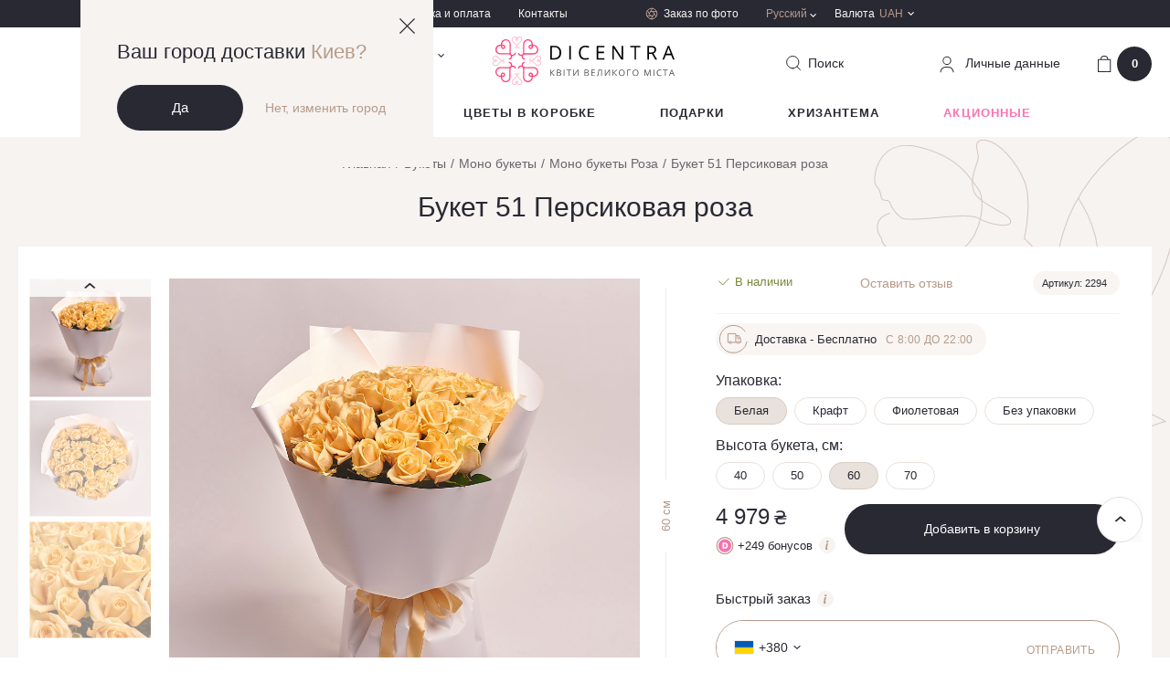

--- FILE ---
content_type: text/html; charset=UTF-8
request_url: https://dicentra.ua/ru/buket-51-persikovaya-roza
body_size: 40352
content:
<!DOCTYPE html>
<html lang="ru" data-id="414">
  <head>
    <base href="https://dicentra.ua/ru/">
    <meta x name="robots" content="index,follow">
    <meta charset="utf-8">
    <meta name="viewport" content="width=device-width,initial-scale=1, shrink-to-fit=no, maximum-scale=1.0, user-scalable=0" />
    <meta name="format-detection" content="telephone=no" />
    <meta name="ajax-hash" content="098f6bcd4621d373cade4e832627b4f6">
    <link href="/assets/img/favicon.ico" rel="shortcut icon" />
    <link rel="apple-touch-icon" sizes="72x72" href="/assets/img/touchicon-72.png" />
    <link rel="apple-touch-icon" sizes="180x180" href="/assets/img/touchicon-180.png" />

    <link rel="preload" href="/assets/js/libs-min.js" as="script">
            <link rel="preload" href="/assets/js/vendor/magic360/magic360.js" as="script">
        <link rel="preload" href="/assets/js/vendor/magiczoomplus/magiczoomplus.js" as="script">
        <link rel="preload" href="/assets/js/vendor/countdown/jquery.countdown.js" as="script">
            <link rel="preload" href="/assets/js/main.js?v=d0111620b50a" as="script">
    <link rel="preload" href="/assets/js/dev.js?v=d0111620b50a" as="script">

    <link href="https://maps.googleapis.com" rel="preconnect">
    <link href="https://www.googletagmanager.com" rel="preconnect">
    <link href="https://www.google-analytics.com" rel="preconnect">
    <link href="https://css.zohocdn.com" rel="preconnect">
    <link href="https://www.w3.org" rel="preconnect">
    <link href="https://salesiq.zoho.com" rel="preconnect">

        
                <title>
            
                            Букет 51 Персиковая роза - доставка цветов на заказ | Dicentra                                </title>
    
            <meta name="description" content='Интернет-магазин цветов ✿ Dicentra ✿ Купить Букет # 51 Персиковая роза ❱❱ Доставка букетов из персиковых роз круглосуточно ✔ Без выходных ❤ Мы дарим любовь'>
    
    
      <link href="/assets/css/main.css?v=d0111620b50a" rel="stylesheet" />

      
                <link rel="alternate" href="https://dicentra.ua/ru/buket-51-persikovaya-roza" hreflang="ru-UA">
                      <link rel="alternate" href="https://dicentra.ua/buket-51-persikovaya-roza" hreflang="uk-UA">
                      <link rel="alternate" href="https://dicentra.ua/en/buket-51-persikovaya-roza" hreflang="en-GB">
      
    
    

  <script type="text/javascript">miniShop2Config = {"cssUrl":"\/assets\/components\/minishop2\/css\/web\/","jsUrl":"\/assets\/components\/minishop2\/js\/web\/","actionUrl":"\/assets\/components\/minishop2\/action.php","ctx":"web","close_all_message":"\u0437\u0430\u043a\u0440\u044b\u0442\u044c \u0432\u0441\u0435","price_format":[0,"."," "],"price_format_no_zeros":false,"weight_format":[3,"."," "],"weight_format_no_zeros":true};</script>
<script type="text/javascript">OfficeConfig={"cssUrl":"\/assets\/components\/office\/css\/","jsUrl":"\/assets\/components\/office\/js\/","actionUrl":"\/assets\/components\/office\/action.php","close_all_message":"\u0437\u0430\u043a\u0440\u044b\u0442\u044c \u0432\u0441\u0435","pageId":414,"csrf":"8c67c6543db7efaba10096248aa3940f"};</script>
<script type="text/javascript">msProductModInfo = {"6032":{"id":6032,"height":"40","width":35,"diameter":"","main":false,"has_sale":false,"checked":false,"region_data":{"id":34736,"product_id":414,"area_id":1,"zoho_id":"3697997000085666755","amount":0,"price":4409,"old_price":0,"price_after_sale":null,"old_price_after_sale":null,"supply_id":null,"modification_id":6032,"end_sale_date":null,"featured":false,"sale_amount":null,"cashback":220,"availability_status":3,"sale_packs":[],"status_body":"<div class=\"not-available\">\n    <div class=\"not-available__text\">\u041d\u0435\u0442 \u0432 \u043d\u0430\u043b\u0438\u0447\u0438\u0438<\/div>\n<\/div>","price_body":"<div class=\"product-card__price price\">\n    <div class=\"price-old js_old_price\"  style=\"display: none\" >\n        0    <\/div>\n\n    <span class=\"price-new \">\n        <div class=\"js_new_price\">\n            4 409        <\/div>\n        <span class=\"price-currency\"> \u20b4 <\/span>\n    <\/span>\n<\/div>\n    <div class=\"bonus-label\">\n    <div class=\"bonus-label__icon\">\n        <img src=\"\/assets\/img\/icons\/bonus-icon.svg\" alt=\"\">\n    <\/div>\n    <div class=\"bonus-label__text js_cashback\">+<span>220<\/span> \u0431\u043e\u043d\u0443\u0441\u043e\u0432    <\/div>\n    <div class=\"bonus-label__info dropdown-toggle hovered\">\n        <span class=\"ic-info__holder\">\n            <i class=\"icon ic-info\"><\/i>\n        <\/span>\n        <div class=\"hovered__content middle bg-beige\">\n            <span>\u0411\u043e\u043d\u0443\u0441\u044b \u0437\u0430\u0441\u0447\u0438\u0442\u044b\u0432\u0430\u044e\u0442\u0441\u044f \u0432 \u0442\u0435\u0447\u0435\u043d\u0438\u0435 7 \u0434\u043d\u0435\u0439 \u0441 \u043c\u043e\u043c\u0435\u043d\u0442\u0430 \u043f\u043e\u043a\u0443\u043f\u043a\u0438.<br\/>1 \u0431\u043e\u043d\u0443\u0441 = 1 \u20b4<\/span>\n        <\/div>\n    <\/div>\n<\/div>","price_body_mob":"<div class=\"product-card__price price\">\n    <div class=\"price-old js_old_price\"  style=\"display: none\" >\n        0    <\/div>\n\n    <span class=\"price-new \">\n        <div class=\"js_new_price\">\n            4 409        <\/div>\n        <span class=\"price-currency\"> \u20b4 <\/span>\n    <\/span>\n<\/div>\n"},"prices":{"13":{"price":"4 479","old_price":"0","cashback":224},"1":{"price":"4 489","old_price":"0","cashback":224},"5":{"price":"4 479","old_price":"0","cashback":224},"3":{"price":"4 409","old_price":"0","cashback":220}},"percent":0},"3969":{"id":3969,"height":"50","width":40,"diameter":"","main":false,"has_sale":false,"checked":false,"region_data":{"id":23899,"product_id":414,"area_id":1,"zoho_id":"3697997000054820654","amount":1,"price":4709,"old_price":0,"price_after_sale":0,"old_price_after_sale":0,"supply_id":null,"modification_id":3969,"end_sale_date":null,"featured":false,"sale_amount":null,"cashback":235,"availability_status":1,"sale_packs":[],"status_body":"<div class=\"in-stock\">\n    <div class=\"in-stock__icon\">\n        <i class=\"icon-checked-green\"><\/i>\n    <\/div>\n    <div class=\"in-stock__text\">\u0412 \u043d\u0430\u043b\u0438\u0447\u0438\u0438<\/div>\n<\/div>","price_body":"<div class=\"product-card__price price\">\n    <div class=\"price-old js_old_price\"  style=\"display: none\" >\n        0    <\/div>\n\n    <span class=\"price-new \">\n        <div class=\"js_new_price\">\n            4 709        <\/div>\n        <span class=\"price-currency\"> \u20b4 <\/span>\n    <\/span>\n<\/div>\n    <div class=\"bonus-label\">\n    <div class=\"bonus-label__icon\">\n        <img src=\"\/assets\/img\/icons\/bonus-icon.svg\" alt=\"\">\n    <\/div>\n    <div class=\"bonus-label__text js_cashback\">+<span>235<\/span> \u0431\u043e\u043d\u0443\u0441\u043e\u0432    <\/div>\n    <div class=\"bonus-label__info dropdown-toggle hovered\">\n        <span class=\"ic-info__holder\">\n            <i class=\"icon ic-info\"><\/i>\n        <\/span>\n        <div class=\"hovered__content middle bg-beige\">\n            <span>\u0411\u043e\u043d\u0443\u0441\u044b \u0437\u0430\u0441\u0447\u0438\u0442\u044b\u0432\u0430\u044e\u0442\u0441\u044f \u0432 \u0442\u0435\u0447\u0435\u043d\u0438\u0435 7 \u0434\u043d\u0435\u0439 \u0441 \u043c\u043e\u043c\u0435\u043d\u0442\u0430 \u043f\u043e\u043a\u0443\u043f\u043a\u0438.<br\/>1 \u0431\u043e\u043d\u0443\u0441 = 1 \u20b4<\/span>\n        <\/div>\n    <\/div>\n<\/div>","price_body_mob":"<div class=\"product-card__price price\">\n    <div class=\"price-old js_old_price\"  style=\"display: none\" >\n        0    <\/div>\n\n    <span class=\"price-new \">\n        <div class=\"js_new_price\">\n            4 709        <\/div>\n        <span class=\"price-currency\"> \u20b4 <\/span>\n    <\/span>\n<\/div>\n"},"prices":{"13":{"price":"4 779","old_price":"0","cashback":239},"1":{"price":"4 789","old_price":"0","cashback":239},"5":{"price":"4 779","old_price":"0","cashback":239},"3":{"price":"4 709","old_price":"0","cashback":235}},"percent":0},"122":{"id":122,"height":"60","width":40,"diameter":"","main":true,"has_sale":false,"checked":true,"region_data":{"id":247,"product_id":414,"area_id":1,"zoho_id":"3697997000009883233","amount":1,"price":4909,"old_price":0,"price_after_sale":0,"old_price_after_sale":0,"supply_id":null,"modification_id":122,"end_sale_date":null,"featured":true,"sale_amount":0,"cashback":245,"availability_status":1,"sale_packs":[],"status_body":"<div class=\"in-stock\">\n    <div class=\"in-stock__icon\">\n        <i class=\"icon-checked-green\"><\/i>\n    <\/div>\n    <div class=\"in-stock__text\">\u0412 \u043d\u0430\u043b\u0438\u0447\u0438\u0438<\/div>\n<\/div>","price_body":"<div class=\"product-card__price price\">\n    <div class=\"price-old js_old_price\"  style=\"display: none\" >\n        0    <\/div>\n\n    <span class=\"price-new \">\n        <div class=\"js_new_price\">\n            4 979        <\/div>\n        <span class=\"price-currency\"> \u20b4 <\/span>\n    <\/span>\n<\/div>\n    <div class=\"bonus-label\">\n    <div class=\"bonus-label__icon\">\n        <img src=\"\/assets\/img\/icons\/bonus-icon.svg\" alt=\"\">\n    <\/div>\n    <div class=\"bonus-label__text js_cashback\">+<span>249<\/span> \u0431\u043e\u043d\u0443\u0441\u043e\u0432    <\/div>\n    <div class=\"bonus-label__info dropdown-toggle hovered\">\n        <span class=\"ic-info__holder\">\n            <i class=\"icon ic-info\"><\/i>\n        <\/span>\n        <div class=\"hovered__content middle bg-beige\">\n            <span>\u0411\u043e\u043d\u0443\u0441\u044b \u0437\u0430\u0441\u0447\u0438\u0442\u044b\u0432\u0430\u044e\u0442\u0441\u044f \u0432 \u0442\u0435\u0447\u0435\u043d\u0438\u0435 7 \u0434\u043d\u0435\u0439 \u0441 \u043c\u043e\u043c\u0435\u043d\u0442\u0430 \u043f\u043e\u043a\u0443\u043f\u043a\u0438.<br\/>1 \u0431\u043e\u043d\u0443\u0441 = 1 \u20b4<\/span>\n        <\/div>\n    <\/div>\n<\/div>","price_body_mob":"<div class=\"product-card__price price\">\n    <div class=\"price-old js_old_price\"  style=\"display: none\" >\n        0    <\/div>\n\n    <span class=\"price-new \">\n        <div class=\"js_new_price\">\n            4 979        <\/div>\n        <span class=\"price-currency\"> \u20b4 <\/span>\n    <\/span>\n<\/div>\n"},"prices":{"13":{"price":"4 979","old_price":"0","cashback":249},"1":{"price":"4 989","old_price":"0","cashback":249},"5":{"price":"4 979","old_price":"0","cashback":249},"3":{"price":"4 909","old_price":"0","cashback":245}},"percent":0},"3963":{"id":3963,"height":"70","width":45,"diameter":"","main":false,"has_sale":false,"checked":false,"region_data":{"id":23863,"product_id":414,"area_id":1,"zoho_id":"3697997000054713106","amount":1,"price":5209,"old_price":0,"price_after_sale":0,"old_price_after_sale":0,"supply_id":null,"modification_id":3963,"end_sale_date":null,"featured":false,"sale_amount":null,"cashback":260,"availability_status":1,"sale_packs":[],"status_body":"<div class=\"in-stock\">\n    <div class=\"in-stock__icon\">\n        <i class=\"icon-checked-green\"><\/i>\n    <\/div>\n    <div class=\"in-stock__text\">\u0412 \u043d\u0430\u043b\u0438\u0447\u0438\u0438<\/div>\n<\/div>","price_body":"<div class=\"product-card__price price\">\n    <div class=\"price-old js_old_price\"  style=\"display: none\" >\n        0    <\/div>\n\n    <span class=\"price-new \">\n        <div class=\"js_new_price\">\n            5 209        <\/div>\n        <span class=\"price-currency\"> \u20b4 <\/span>\n    <\/span>\n<\/div>\n    <div class=\"bonus-label\">\n    <div class=\"bonus-label__icon\">\n        <img src=\"\/assets\/img\/icons\/bonus-icon.svg\" alt=\"\">\n    <\/div>\n    <div class=\"bonus-label__text js_cashback\">+<span>260<\/span> \u0431\u043e\u043d\u0443\u0441\u043e\u0432    <\/div>\n    <div class=\"bonus-label__info dropdown-toggle hovered\">\n        <span class=\"ic-info__holder\">\n            <i class=\"icon ic-info\"><\/i>\n        <\/span>\n        <div class=\"hovered__content middle bg-beige\">\n            <span>\u0411\u043e\u043d\u0443\u0441\u044b \u0437\u0430\u0441\u0447\u0438\u0442\u044b\u0432\u0430\u044e\u0442\u0441\u044f \u0432 \u0442\u0435\u0447\u0435\u043d\u0438\u0435 7 \u0434\u043d\u0435\u0439 \u0441 \u043c\u043e\u043c\u0435\u043d\u0442\u0430 \u043f\u043e\u043a\u0443\u043f\u043a\u0438.<br\/>1 \u0431\u043e\u043d\u0443\u0441 = 1 \u20b4<\/span>\n        <\/div>\n    <\/div>\n<\/div>","price_body_mob":"<div class=\"product-card__price price\">\n    <div class=\"price-old js_old_price\"  style=\"display: none\" >\n        0    <\/div>\n\n    <span class=\"price-new \">\n        <div class=\"js_new_price\">\n            5 209        <\/div>\n        <span class=\"price-currency\"> \u20b4 <\/span>\n    <\/span>\n<\/div>\n"},"prices":{"13":{"price":"5 279","old_price":"0","cashback":264},"1":{"price":"5 289","old_price":"0","cashback":264},"5":{"price":"5 279","old_price":"0","cashback":264},"3":{"price":"5 209","old_price":"0","cashback":260}},"percent":0}};</script>
<script type="text/javascript">msGalleryInfo = {"13":{"main":"\n\n\n    <div id=\"zoom-box\" style=\"display: block;\">\n        <a id=\"zoom\" class=\"MagicZoom\"\n           href=\"\/assets\/images\/products\/414\/fer-15-01-22-pitch-avalanch-51-white-00426.jpg?scale.height=300\">\n            <img\n                src = \"\/assets\/images\/products\/414\/fer-15-01-22-pitch-avalanch-51-white-00426.jpg?scale.height=300\"\n                alt = \"\u0418\u0437\u043e\u0431\u0440\u0430\u0436\u0435\u043d\u0438\u0435 \u0442\u043e\u0432\u0430\u0440\u0430 , \u0430\u0440\u0442\u0438\u043a\u0443\u043b: \"\n                title = \", \u0430\u0440\u0442\u0438\u043a\u0443\u043b: \"\n                fetchpriority=\"high\"\n            \/>\n        <\/a>\n    <\/div>\n","left":"\n\n\n<div class=\"swiper-wrapper\">\n                        <div class=\"product-card__img swiper-slide\">\n                <a\n                    class=\"item-thumbnail\"\n                    onclick=\"return switchZoom360Example(this);\"\n                    ontouchstart=\"return switchZoom360Example(this);\"\n                    data-zoom-id=\"zoom\"\n                    href=\"\/assets\/images\/products\/414\/fer-15-01-22-pitch-avalanch-51-white-00426.jpg\"\n                    data-image=\"\/assets\/images\/products\/414\/fer-15-01-22-pitch-avalanch-51-white-00426.jpg?scale.height=300\"\n                >\n                    <img\n                        src = \"\/assets\/images\/products\/414\/fer-15-01-22-pitch-avalanch-51-white-00426.jpg?scale.height=142\"\n                        alt = \"\u0418\u0437\u043e\u0431\u0440\u0430\u0436\u0435\u043d\u0438\u0435 \u0442\u043e\u0432\u0430\u0440\u0430 , \u0430\u0440\u0442\u0438\u043a\u0443\u043b: \"\n                        title = \", \u0430\u0440\u0442\u0438\u043a\u0443\u043b: \"\n                        fetchpriority=\"high\"\n                    >\n                <\/a>\n            <\/div>\n\n                    <div class=\"product-card__img swiper-slide\">\n                <a\n                    class=\"item-thumbnail\"\n                    onclick=\"return switchZoom360Example(this);\"\n                    ontouchstart=\"return switchZoom360Example(this);\"\n                    data-zoom-id=\"zoom\"\n                    href=\"\/assets\/images\/products\/414\/fer-15-01-22-pitch-avalanch-51-white-00427.jpg\"\n                    data-image=\"\/assets\/images\/products\/414\/fer-15-01-22-pitch-avalanch-51-white-00427.jpg?scale.height=300\"\n                >\n                    <img\n                        src = \"\/assets\/images\/products\/414\/fer-15-01-22-pitch-avalanch-51-white-00427.jpg?scale.height=142\"\n                        alt = \"\u0418\u0437\u043e\u0431\u0440\u0430\u0436\u0435\u043d\u0438\u0435 \u0442\u043e\u0432\u0430\u0440\u0430 , \u0430\u0440\u0442\u0438\u043a\u0443\u043b: \"\n                        title = \", \u0430\u0440\u0442\u0438\u043a\u0443\u043b: \"\n                        fetchpriority=\"high\"\n                    >\n                <\/a>\n            <\/div>\n\n                    <div class=\"product-card__img swiper-slide\">\n                <a\n                    class=\"item-thumbnail\"\n                    onclick=\"return switchZoom360Example(this);\"\n                    ontouchstart=\"return switchZoom360Example(this);\"\n                    data-zoom-id=\"zoom\"\n                    href=\"\/assets\/images\/products\/414\/fer-15-01-22-pitch-avalanch-51-004074.jpg\"\n                    data-image=\"\/assets\/images\/products\/414\/fer-15-01-22-pitch-avalanch-51-004074.jpg?scale.height=300\"\n                >\n                    <img\n                        src = \"\/assets\/images\/products\/414\/fer-15-01-22-pitch-avalanch-51-004074.jpg?scale.height=142\"\n                        alt = \"\u0418\u0437\u043e\u0431\u0440\u0430\u0436\u0435\u043d\u0438\u0435 \u0442\u043e\u0432\u0430\u0440\u0430 , \u0430\u0440\u0442\u0438\u043a\u0443\u043b: \"\n                        title = \", \u0430\u0440\u0442\u0438\u043a\u0443\u043b: \"\n                        fetchpriority=\"high\"\n                    >\n                <\/a>\n            <\/div>\n\n            <\/div>\n<div class=\"swiper-btn-prev swiper-btn-sm\"><i class=\"ic-arrow\"><\/i><\/div>\n<div class=\"swiper-btn-next swiper-btn-sm\"><i class=\"ic-arrow\"><\/i><\/div>","basket":"    \n        <img src=\"\/assets\/images\/products\/414\/fer-15-01-22-pitch-avalanch-51-white-00426.jpg\" alt=\"Product\" \/>\n\n    \n        <img src=\"\/assets\/images\/products\/414\/fer-15-01-22-pitch-avalanch-51-white-00427.jpg\" alt=\"Product\" \/>\n\n    \n        <img src=\"\/assets\/images\/products\/414\/fer-15-01-22-pitch-avalanch-51-004074.jpg\" alt=\"Product\" \/>\n\n    ","thumb":"","pack_for_url":"white"},"1":{"main":"\n\n\n    <div id=\"zoom-box\" style=\"display: block;\">\n        <a id=\"zoom\" class=\"MagicZoom\"\n           href=\"\/assets\/images\/products\/414\/fer-15-01-22-pitch-avalanch-51-kraft-00410.jpg?scale.height=300\">\n            <img\n                src = \"\/assets\/images\/products\/414\/fer-15-01-22-pitch-avalanch-51-kraft-00410.jpg?scale.height=300\"\n                alt = \"\u0418\u0437\u043e\u0431\u0440\u0430\u0436\u0435\u043d\u0438\u0435 \u0442\u043e\u0432\u0430\u0440\u0430 , \u0430\u0440\u0442\u0438\u043a\u0443\u043b: \"\n                title = \", \u0430\u0440\u0442\u0438\u043a\u0443\u043b: \"\n                fetchpriority=\"high\"\n            \/>\n        <\/a>\n    <\/div>\n","left":"\n\n\n<div class=\"swiper-wrapper\">\n                        <div class=\"product-card__img swiper-slide\">\n                <a\n                    class=\"item-thumbnail\"\n                    onclick=\"return switchZoom360Example(this);\"\n                    ontouchstart=\"return switchZoom360Example(this);\"\n                    data-zoom-id=\"zoom\"\n                    href=\"\/assets\/images\/products\/414\/fer-15-01-22-pitch-avalanch-51-kraft-00410.jpg\"\n                    data-image=\"\/assets\/images\/products\/414\/fer-15-01-22-pitch-avalanch-51-kraft-00410.jpg?scale.height=300\"\n                >\n                    <img\n                        src = \"\/assets\/images\/products\/414\/fer-15-01-22-pitch-avalanch-51-kraft-00410.jpg?scale.height=142\"\n                        alt = \"\u0418\u0437\u043e\u0431\u0440\u0430\u0436\u0435\u043d\u0438\u0435 \u0442\u043e\u0432\u0430\u0440\u0430 , \u0430\u0440\u0442\u0438\u043a\u0443\u043b: \"\n                        title = \", \u0430\u0440\u0442\u0438\u043a\u0443\u043b: \"\n                        fetchpriority=\"high\"\n                    >\n                <\/a>\n            <\/div>\n\n                    <div class=\"product-card__img swiper-slide\">\n                <a\n                    class=\"item-thumbnail\"\n                    onclick=\"return switchZoom360Example(this);\"\n                    ontouchstart=\"return switchZoom360Example(this);\"\n                    data-zoom-id=\"zoom\"\n                    href=\"\/assets\/images\/products\/414\/fer-15-01-22-pitch-avalanch-51-kraft-00412.jpg\"\n                    data-image=\"\/assets\/images\/products\/414\/fer-15-01-22-pitch-avalanch-51-kraft-00412.jpg?scale.height=300\"\n                >\n                    <img\n                        src = \"\/assets\/images\/products\/414\/fer-15-01-22-pitch-avalanch-51-kraft-00412.jpg?scale.height=142\"\n                        alt = \"\u0418\u0437\u043e\u0431\u0440\u0430\u0436\u0435\u043d\u0438\u0435 \u0442\u043e\u0432\u0430\u0440\u0430 , \u0430\u0440\u0442\u0438\u043a\u0443\u043b: \"\n                        title = \", \u0430\u0440\u0442\u0438\u043a\u0443\u043b: \"\n                        fetchpriority=\"high\"\n                    >\n                <\/a>\n            <\/div>\n\n                    <div class=\"product-card__img swiper-slide\">\n                <a\n                    class=\"item-thumbnail\"\n                    onclick=\"return switchZoom360Example(this);\"\n                    ontouchstart=\"return switchZoom360Example(this);\"\n                    data-zoom-id=\"zoom\"\n                    href=\"\/assets\/images\/products\/414\/fer-15-01-22-pitch-avalanch-51-004072.jpg\"\n                    data-image=\"\/assets\/images\/products\/414\/fer-15-01-22-pitch-avalanch-51-004072.jpg?scale.height=300\"\n                >\n                    <img\n                        src = \"\/assets\/images\/products\/414\/fer-15-01-22-pitch-avalanch-51-004072.jpg?scale.height=142\"\n                        alt = \"\u0418\u0437\u043e\u0431\u0440\u0430\u0436\u0435\u043d\u0438\u0435 \u0442\u043e\u0432\u0430\u0440\u0430 , \u0430\u0440\u0442\u0438\u043a\u0443\u043b: \"\n                        title = \", \u0430\u0440\u0442\u0438\u043a\u0443\u043b: \"\n                        fetchpriority=\"high\"\n                    >\n                <\/a>\n            <\/div>\n\n            <\/div>\n<div class=\"swiper-btn-prev swiper-btn-sm\"><i class=\"ic-arrow\"><\/i><\/div>\n<div class=\"swiper-btn-next swiper-btn-sm\"><i class=\"ic-arrow\"><\/i><\/div>","basket":"    \n        <img src=\"\/assets\/images\/products\/414\/fer-15-01-22-pitch-avalanch-51-kraft-00410.jpg\" alt=\"Product\" \/>\n\n    \n        <img src=\"\/assets\/images\/products\/414\/fer-15-01-22-pitch-avalanch-51-kraft-00412.jpg\" alt=\"Product\" \/>\n\n    \n        <img src=\"\/assets\/images\/products\/414\/fer-15-01-22-pitch-avalanch-51-004072.jpg\" alt=\"Product\" \/>\n\n    ","thumb":"","pack_for_url":"\u0441raft"},"5":{"main":"\n\n\n    <div id=\"zoom-box\" style=\"display: block;\">\n        <a id=\"zoom\" class=\"MagicZoom\"\n           href=\"\/assets\/images\/products\/414\/fer-15-01-22-pitch-avalanch-51-violet-00440.jpg?scale.height=300\">\n            <img\n                src = \"\/assets\/images\/products\/414\/fer-15-01-22-pitch-avalanch-51-violet-00440.jpg?scale.height=300\"\n                alt = \"\u0418\u0437\u043e\u0431\u0440\u0430\u0436\u0435\u043d\u0438\u0435 \u0442\u043e\u0432\u0430\u0440\u0430 , \u0430\u0440\u0442\u0438\u043a\u0443\u043b: \"\n                title = \", \u0430\u0440\u0442\u0438\u043a\u0443\u043b: \"\n                fetchpriority=\"high\"\n            \/>\n        <\/a>\n    <\/div>\n","left":"\n\n\n<div class=\"swiper-wrapper\">\n                        <div class=\"product-card__img swiper-slide\">\n                <a\n                    class=\"item-thumbnail\"\n                    onclick=\"return switchZoom360Example(this);\"\n                    ontouchstart=\"return switchZoom360Example(this);\"\n                    data-zoom-id=\"zoom\"\n                    href=\"\/assets\/images\/products\/414\/fer-15-01-22-pitch-avalanch-51-violet-00440.jpg\"\n                    data-image=\"\/assets\/images\/products\/414\/fer-15-01-22-pitch-avalanch-51-violet-00440.jpg?scale.height=300\"\n                >\n                    <img\n                        src = \"\/assets\/images\/products\/414\/fer-15-01-22-pitch-avalanch-51-violet-00440.jpg?scale.height=142\"\n                        alt = \"\u0418\u0437\u043e\u0431\u0440\u0430\u0436\u0435\u043d\u0438\u0435 \u0442\u043e\u0432\u0430\u0440\u0430 , \u0430\u0440\u0442\u0438\u043a\u0443\u043b: \"\n                        title = \", \u0430\u0440\u0442\u0438\u043a\u0443\u043b: \"\n                        fetchpriority=\"high\"\n                    >\n                <\/a>\n            <\/div>\n\n                    <div class=\"product-card__img swiper-slide\">\n                <a\n                    class=\"item-thumbnail\"\n                    onclick=\"return switchZoom360Example(this);\"\n                    ontouchstart=\"return switchZoom360Example(this);\"\n                    data-zoom-id=\"zoom\"\n                    href=\"\/assets\/images\/products\/414\/fer-15-01-22-pitch-avalanch-51-violet-00444.jpg\"\n                    data-image=\"\/assets\/images\/products\/414\/fer-15-01-22-pitch-avalanch-51-violet-00444.jpg?scale.height=300\"\n                >\n                    <img\n                        src = \"\/assets\/images\/products\/414\/fer-15-01-22-pitch-avalanch-51-violet-00444.jpg?scale.height=142\"\n                        alt = \"\u0418\u0437\u043e\u0431\u0440\u0430\u0436\u0435\u043d\u0438\u0435 \u0442\u043e\u0432\u0430\u0440\u0430 , \u0430\u0440\u0442\u0438\u043a\u0443\u043b: \"\n                        title = \", \u0430\u0440\u0442\u0438\u043a\u0443\u043b: \"\n                        fetchpriority=\"high\"\n                    >\n                <\/a>\n            <\/div>\n\n                    <div class=\"product-card__img swiper-slide\">\n                <a\n                    class=\"item-thumbnail\"\n                    onclick=\"return switchZoom360Example(this);\"\n                    ontouchstart=\"return switchZoom360Example(this);\"\n                    data-zoom-id=\"zoom\"\n                    href=\"\/assets\/images\/products\/414\/fer-15-01-22-pitch-avalanch-51-004073.jpg\"\n                    data-image=\"\/assets\/images\/products\/414\/fer-15-01-22-pitch-avalanch-51-004073.jpg?scale.height=300\"\n                >\n                    <img\n                        src = \"\/assets\/images\/products\/414\/fer-15-01-22-pitch-avalanch-51-004073.jpg?scale.height=142\"\n                        alt = \"\u0418\u0437\u043e\u0431\u0440\u0430\u0436\u0435\u043d\u0438\u0435 \u0442\u043e\u0432\u0430\u0440\u0430 , \u0430\u0440\u0442\u0438\u043a\u0443\u043b: \"\n                        title = \", \u0430\u0440\u0442\u0438\u043a\u0443\u043b: \"\n                        fetchpriority=\"high\"\n                    >\n                <\/a>\n            <\/div>\n\n            <\/div>\n<div class=\"swiper-btn-prev swiper-btn-sm\"><i class=\"ic-arrow\"><\/i><\/div>\n<div class=\"swiper-btn-next swiper-btn-sm\"><i class=\"ic-arrow\"><\/i><\/div>","basket":"    \n        <img src=\"\/assets\/images\/products\/414\/fer-15-01-22-pitch-avalanch-51-violet-00440.jpg\" alt=\"Product\" \/>\n\n    \n        <img src=\"\/assets\/images\/products\/414\/fer-15-01-22-pitch-avalanch-51-violet-00444.jpg\" alt=\"Product\" \/>\n\n    \n        <img src=\"\/assets\/images\/products\/414\/fer-15-01-22-pitch-avalanch-51-004073.jpg\" alt=\"Product\" \/>\n\n    ","thumb":"","pack_for_url":"purple"},"3":{"main":"\n\n\n    <div id=\"zoom-box\" style=\"display: block;\">\n        <a id=\"zoom\" class=\"MagicZoom\"\n           href=\"\/assets\/images\/products\/414\/fer-15-01-22-pitch-avalanch-51-00405.jpg?scale.height=300\">\n            <img\n                src = \"\/assets\/images\/products\/414\/fer-15-01-22-pitch-avalanch-51-00405.jpg?scale.height=300\"\n                alt = \"\u0418\u0437\u043e\u0431\u0440\u0430\u0436\u0435\u043d\u0438\u0435 \u0442\u043e\u0432\u0430\u0440\u0430 , \u0430\u0440\u0442\u0438\u043a\u0443\u043b: \"\n                title = \", \u0430\u0440\u0442\u0438\u043a\u0443\u043b: \"\n                fetchpriority=\"high\"\n            \/>\n        <\/a>\n    <\/div>\n","left":"\n\n\n<div class=\"swiper-wrapper\">\n                        <div class=\"product-card__img swiper-slide\">\n                <a\n                    class=\"item-thumbnail\"\n                    onclick=\"return switchZoom360Example(this);\"\n                    ontouchstart=\"return switchZoom360Example(this);\"\n                    data-zoom-id=\"zoom\"\n                    href=\"\/assets\/images\/products\/414\/fer-15-01-22-pitch-avalanch-51-00405.jpg\"\n                    data-image=\"\/assets\/images\/products\/414\/fer-15-01-22-pitch-avalanch-51-00405.jpg?scale.height=300\"\n                >\n                    <img\n                        src = \"\/assets\/images\/products\/414\/fer-15-01-22-pitch-avalanch-51-00405.jpg?scale.height=142\"\n                        alt = \"\u0418\u0437\u043e\u0431\u0440\u0430\u0436\u0435\u043d\u0438\u0435 \u0442\u043e\u0432\u0430\u0440\u0430 , \u0430\u0440\u0442\u0438\u043a\u0443\u043b: \"\n                        title = \", \u0430\u0440\u0442\u0438\u043a\u0443\u043b: \"\n                        fetchpriority=\"high\"\n                    >\n                <\/a>\n            <\/div>\n\n                    <div class=\"product-card__img swiper-slide\">\n                <a\n                    class=\"item-thumbnail\"\n                    onclick=\"return switchZoom360Example(this);\"\n                    ontouchstart=\"return switchZoom360Example(this);\"\n                    data-zoom-id=\"zoom\"\n                    href=\"\/assets\/images\/products\/414\/fer-15-01-22-pitch-avalanch-51-00406.jpg\"\n                    data-image=\"\/assets\/images\/products\/414\/fer-15-01-22-pitch-avalanch-51-00406.jpg?scale.height=300\"\n                >\n                    <img\n                        src = \"\/assets\/images\/products\/414\/fer-15-01-22-pitch-avalanch-51-00406.jpg?scale.height=142\"\n                        alt = \"\u0418\u0437\u043e\u0431\u0440\u0430\u0436\u0435\u043d\u0438\u0435 \u0442\u043e\u0432\u0430\u0440\u0430 , \u0430\u0440\u0442\u0438\u043a\u0443\u043b: \"\n                        title = \", \u0430\u0440\u0442\u0438\u043a\u0443\u043b: \"\n                        fetchpriority=\"high\"\n                    >\n                <\/a>\n            <\/div>\n\n                    <div class=\"product-card__img swiper-slide\">\n                <a\n                    class=\"item-thumbnail\"\n                    onclick=\"return switchZoom360Example(this);\"\n                    ontouchstart=\"return switchZoom360Example(this);\"\n                    data-zoom-id=\"zoom\"\n                    href=\"\/assets\/images\/products\/414\/fer-15-01-22-pitch-avalanch-51-00407.jpg\"\n                    data-image=\"\/assets\/images\/products\/414\/fer-15-01-22-pitch-avalanch-51-00407.jpg?scale.height=300\"\n                >\n                    <img\n                        src = \"\/assets\/images\/products\/414\/fer-15-01-22-pitch-avalanch-51-00407.jpg?scale.height=142\"\n                        alt = \"\u0418\u0437\u043e\u0431\u0440\u0430\u0436\u0435\u043d\u0438\u0435 \u0442\u043e\u0432\u0430\u0440\u0430 , \u0430\u0440\u0442\u0438\u043a\u0443\u043b: \"\n                        title = \", \u0430\u0440\u0442\u0438\u043a\u0443\u043b: \"\n                        fetchpriority=\"high\"\n                    >\n                <\/a>\n            <\/div>\n\n            <\/div>\n<div class=\"swiper-btn-prev swiper-btn-sm\"><i class=\"ic-arrow\"><\/i><\/div>\n<div class=\"swiper-btn-next swiper-btn-sm\"><i class=\"ic-arrow\"><\/i><\/div>","basket":"    \n        <img src=\"\/assets\/images\/products\/414\/fer-15-01-22-pitch-avalanch-51-00405.jpg\" alt=\"Product\" \/>\n\n    \n        <img src=\"\/assets\/images\/products\/414\/fer-15-01-22-pitch-avalanch-51-00406.jpg\" alt=\"Product\" \/>\n\n    \n        <img src=\"\/assets\/images\/products\/414\/fer-15-01-22-pitch-avalanch-51-00407.jpg\" alt=\"Product\" \/>\n\n    ","thumb":"","pack_for_url":"without-packaging"}};</script>
<link rel="canonical" href="https://dicentra.ua/ru/buket-51-persikovaya-roza" />
<script> var msMultiCurrencyConfig = {"actionUrl":"\/assets\/components\/msmulticurrency\/action.php","cartUserCurrency":"0","setId":"1","userCurrencyId":"2","baseCurrencyId":"2","course":"1.00000000","mode":"normal","symbol":"right"};</script>

        <script>
        dataLayer = [{
          "ecommerce": {"currencyCode":"UAH","detail":{"actionField":{"list":"\u0411\u0443\u043a\u0435\u0442\u044b\/\u041c\u043e\u043d\u043e \u0431\u0443\u043a\u0435\u0442\u044b\/\u041c\u043e\u043d\u043e \u0431\u0443\u043a\u0435\u0442\u044b \u0420\u043e\u0437\u0430\/\u0411\u0443\u043a\u0435\u0442 51 \u041f\u0435\u0440\u0441\u0438\u043a\u043e\u0432\u0430\u044f \u0440\u043e\u0437\u0430"},"products":[{"name":"\u0411\u0443\u043a\u0435\u0442 51 \u041f\u0435\u0440\u0441\u0438\u043a\u043e\u0432\u0430\u044f \u0440\u043e\u0437\u0430","id":"2294","price":"4979","category":"\u0411\u0443\u043a\u0435\u0442\u044b\/\u041c\u043e\u043d\u043e \u0431\u0443\u043a\u0435\u0442\u044b\/\u041c\u043e\u043d\u043e \u0431\u0443\u043a\u0435\u0442\u044b \u0420\u043e\u0437\u0430\/\u0411\u0443\u043a\u0435\u0442 51 \u041f\u0435\u0440\u0441\u0438\u043a\u043e\u0432\u0430\u044f \u0440\u043e\u0437\u0430"}]}}
        }];
        </script>
    

<!-- Google Tag Manager -->
<script>(function(w,d,s,l,i){w[l]=w[l]||[];w[l].push({'gtm.start':
new Date().getTime(),event:'gtm.js'});var f=d.getElementsByTagName(s)[0],
j=d.createElement(s),dl=l!='dataLayer'?'&l='+l:'';j.async=true;j.src=
'https://www.googletagmanager.com/gtm.js?id='+i+dl;f.parentNode.insertBefore(j,f);
})(window,document,'script','dataLayer','GTM-M494FF7');</script>
<!-- End Google Tag Manager -->

</head>


                        


  <body class=" ">
    <header class="header  h-b">

        <div class="geo-block opened">
            <a href="" class="geo-close js-close-geo">
                <svg width="17" height="17" viewBox="0 0 17 17" fill="none" xmlns="http://www.w3.org/2000/svg">
                    <path d="M0 16.1053L16.1053 0L17 0.894737L0.894737 17L0 16.1053Z" fill="#292933"/>
                    <path d="M16.1053 17L0 0.894737L0.894737 0L17 16.1053L16.1053 17Z" fill="#292933"/>
                </svg>
            </a>
            <div class="geo-info">
                <div class="geo-title">Ваш город доставки                     <span>Киев?</span>
                </div>
                <div class="geo-btns">
                    <a href="" class="btn btn_black js_confirm_city">Да</a>
                    <a href="" class="link geo-link js-modal-center" data-openmodal="/assets/components/ajaxfrontend/action.php?modal=city&context=web">Нет, изменить город</a>
                </div>
            </div>
        </div>

              <div class="header-top hide-mob">
        <div class="container">
          <div class="header-top__holder">













            <div class="header-top__city">
              <div class="header-top__city-holder js-modal-center" data-openmodal="/assets/components/ajaxfrontend/action.php?modal=city&context=web">
                <i class="icon ic-city"></i>
                <span class="header-top__city-text">
                    Киев                                                                                </span>
              </div>
            </div>

            <div class="header-top__nav">
                                                    <ul class="header-top__nav-items">
                                                                                <li class="header-top__nav-item">
                                <a href="https://dicentra.ua/ru/about" class="header-top__nav-link">
                                    О нас                                </a>
                            </li>
                                                                                <li class="header-top__nav-item">
                                <a href="https://dicentra.ua/ru/delivery" class="header-top__nav-link">
                                    Доставка и оплата                                </a>
                            </li>
                                                                                <li class="header-top__nav-item">
                                <a href="https://dicentra.ua/ru/kontaktyi" class="header-top__nav-link">
                                    Контакты                                </a>
                            </li>
                                            </ul>
                            </div>
            <div class="header-top__order">
              <a href="zakaz-po-foto" class="header-top__order-link">
                <i class="icon ic-aperture"></i>
                <span class="header-top__order-text">Заказ по фото</span>
              </a>
            </div>
            <div class="header-top__lang hovered header-top__currency">
              <div class="lang__item hovered__link">
                                <span class="lang link_gold">Русский</span>
                <i class="icon ic-arrow-white"></i>
              </div>
              <div class="hovered__content bg-beige lang__container">
                <ul class="lang__list">
                    
    
            
        <li class="lang__item">
            <a href="https://dicentra.ua/buket-51-persikovaya-roza" class="lang" data-currency=2 >
                Украинский
            </a>
        </li>

    


    <li class="lang__item active"><span class="lang">Русский</span></li>


    
            
        <li class="lang__item">
            <a href="https://dicentra.ua/en/buket-51-persikovaya-roza" class="lang" data-currency=5 >
                Английский
            </a>
        </li>

    
                </ul>
              </div>
            </div>
                  <div class="header-top__currency hovered">
        <div class="header-top__currency-holder hovered__link">
            <span class="header-top__currency-name">Валюта</span>
            <span class="header-top__currency-code">UAH</span>
            <i class="icon ic-arrow-white"></i>
        </div>
        <div class="hovered__content bg-beige currency__container">
            <ul class="currency__list">
                                    <li class="currency__item msmc-dropdown-item " data-id="5">
                                                <span>USD / Доллар</span>
                    </li>
                                    <li class="currency__item msmc-dropdown-item " data-id="6">
                                                <span>EUR / Евро</span>
                    </li>
                                    <li class="currency__item msmc-dropdown-item  active " data-id="2">
                                                <span>UAH / Гривна</span>
                    </li>
                            </ul>
        </div>
    </div>




          </div>
        </div>
      </div>

      <div class="header-middle">
        <div class="container">
          <div class="header-middle__holder">
            <div class="burger-menu">
              <div class="burger-menu__holder">
                <span></span>
                <span></span>
                <span></span>
              </div>
            </div>

            <div class="header-middle__col-2 hide-mob">
              
            </div>

            <div class="header-middle__col-2 hide-mob">
              <div class="header-middle__phone dropdown phone__dropdown">
                  <div class="phone__holder dropdown-toggle" data-toggle="dropdown">
    <i class="ic-phone"></i>
    <span class="phone binct-phone-number-1">+38 (098) 997 19 91</span>
    <i class="ic-arrow-black"></i>
</div>
<div class="dropdown-content bg-beige">
    <div class="phone-dropdown__content">
        <span class="dropdown-close"><i class="ic-close"></i></span>
        <span class="phone-dropdown__title">Звоните нам или пишите в месенджер</span>
        <span class="phone-dropdown__scedule">Без выходных с 8:00 до 22:00</span>

        <ul class="delivery-social-list">
            <li class="delivery-social-item">
                <a href="https://t.me/Dicentraflowers_bot" class="delivery-social-link social-telegram" target="_blank"></a>
            </li>
            <li class="delivery-social-item">
                <a href="viber://pa?chatURI=dicentra&context=u765105459-1614606621vid4215db03-589d-4bac-918a-876ba91be7c7" class="delivery-social-link social-viber"></a>
            </li>
            <li class="delivery-social-item">
                <a href="https://www.facebook.com/DicentraFlowers/" target="_blank" class="delivery-social-link social-facebook"></a>
            </li>
            <li class="delivery-social-item">
                <a href="whatsapp://send?phone=+380989971991" class="delivery-social-link social-whatsapp"></a>
            </li>
        </ul>

        <div class="phone-dropdown__item">
            <div class="phone-dropdown__country">
                <span>Украина</span>
            </div>
            <div class=" phone-dropdown__holder">
                <i class="ic-kyivstar"></i>
                <a
                        class="binct-phone-number-1 phone-dropdown__link link_black"
                        href="tel:+38 (098) 997 19 91"
                >
                    +38 (098) 997 19 91                </a>











            </div>
            <div class="phone-dropdown__holder">
                <i class="ic-life"></i>
                <a
                        class="binct-phone-number-2 phone-dropdown__link link_black"
                        href="tel:+38 (073) 997 19 91"
                >
                    +38 (073) 997 19 91                </a>
            </div>
        </div>

        

        <div class="phone-dropdown__item">
            <div class="phone-dropdown__country">
                <span>Международный</span>
            </div>
            <div class="phone-dropdown__holder">
                <a
                        class="phone-dropdown__link link_black"
                        href="tel:+44-2080681851"
                >
                    +44-2080681851                </a>
            </div>
        </div>
    </div>
</div>

<a
        href="#"
        class="callback-link link_gold"
        data-openmodal="/assets/components/ajaxfrontend/action.php?modal=callback&context=web"
>
    Обратный звонок</a>              </div>
            </div>
            <div class="header-middle__col-2 col__logo">
              <div class="header-middle__logo">
                                      <a data-start="https://dicentra.ua/ru/" href="https://dicentra.ua/ru/" class="js_logo">
                            <svg width="203" viewBox="0 0 203 53" fill="none" xmlns="http://www.w3.org/2000/svg">
        <g clip-path="url(#clip0)">
            <g opacity="0.6">
                <path opacity="0.6" d="M20.6926 3.25576C20.6836 4.08463 20.9919 4.88555 21.5545 5.49438L21.7576 5.69755L24.3445 8.29202L25.6064 9.56402L25.6569 9.6145C25.8687 9.85099 25.9781 10.1619 25.961 10.4789C25.9624 10.6455 25.9307 10.8106 25.8679 10.9649C25.8051 11.1192 25.7123 11.2595 25.595 11.3777C25.4777 11.496 25.3381 11.5898 25.1844 11.6539C25.0306 11.7179 24.8657 11.7509 24.6991 11.7509C24.3854 11.7505 24.0813 11.6427 23.8372 11.4455L23.1785 12.1068C23.5926 12.4919 24.1349 12.7096 24.7004 12.7175C25.0418 12.7136 25.3781 12.634 25.6851 12.4846C25.9921 12.3351 26.2622 12.1194 26.4759 11.8531C26.6702 12.1043 26.9159 12.3111 27.1967 12.4597C27.4774 12.6082 27.7867 12.6949 28.1037 12.7142C28.4207 12.7334 28.7382 12.6847 29.0348 12.5712C29.3315 12.4577 29.6005 12.2822 29.8237 12.0563L29.165 11.395C29.0457 11.5142 28.9031 11.6073 28.7461 11.6685C28.5891 11.7298 28.4211 11.7578 28.2526 11.7509C28.0861 11.7509 27.9212 11.7179 27.7674 11.6539C27.6136 11.5898 27.4741 11.496 27.3568 11.3777C27.2394 11.2595 27.1467 11.1192 27.0839 10.9649C27.0211 10.8106 26.9894 10.6455 26.9907 10.4789C27 10.1418 27.1252 9.81823 27.3453 9.56276L28.6072 8.29076L31.2446 5.64076L31.3456 5.53855C31.9318 4.92059 32.2583 4.1012 32.2579 3.24945C32.2591 2.82251 32.1759 2.39955 32.0131 2.00487C31.8503 1.61019 31.6111 1.25157 31.3092 0.949623C31.0074 0.647672 30.6489 0.408341 30.2543 0.245382C29.8597 0.0824222 29.4367 -0.000953372 29.0098 4.5741e-05C28.5342 -0.00485905 28.0637 0.0978125 27.6335 0.300382C27.2032 0.502952 26.8243 0.800178 26.5251 1.16983V1.16983C26.2086 0.807205 25.819 0.515544 25.3819 0.313953C24.9448 0.112363 24.47 0.00539127 23.9887 4.5741e-05C23.1202 -0.00398805 22.2856 0.336443 21.6678 0.946725C21.0499 1.55701 20.6992 2.38735 20.6926 3.25576ZM26.7283 3.76052C26.6526 3.80631 26.5633 3.82416 26.4759 3.811C26.3887 3.81878 26.301 3.80126 26.2235 3.76052C26.1391 3.71499 26.0672 3.64938 26.0142 3.5695C25.9612 3.48961 25.9286 3.3979 25.9194 3.30245C25.9176 3.23562 25.9303 3.16919 25.9566 3.10775C25.983 3.04631 26.0224 2.99132 26.0721 2.94659L26.1226 2.89612L26.2235 2.7939L26.4759 2.54152L26.7283 2.7939L26.7787 2.84438L26.9314 2.99707C26.9875 3.09001 27.022 3.19438 27.0324 3.30245C27.0276 3.39959 26.9969 3.49368 26.9434 3.57491C26.8899 3.65615 26.8156 3.72155 26.7283 3.76431V3.76052ZM21.6567 3.25576C21.6555 2.94883 21.715 2.6447 21.8317 2.36082C21.9484 2.07694 22.12 1.8189 22.3366 1.60152C22.5533 1.38414 22.8108 1.21169 23.0943 1.09408C23.3778 0.976475 23.6817 0.91602 23.9887 0.916189C24.6178 0.926396 25.2182 1.18175 25.662 1.6279L25.8146 1.78059L25.4601 2.13645L25.4096 2.18693C25.278 2.32119 25.1743 2.48021 25.1046 2.65479C25.0348 2.82937 25.0004 3.01605 25.0032 3.20402C25.0056 3.41676 25.0579 3.62597 25.1559 3.81478C25.3092 4.13428 25.5573 4.39869 25.8664 4.57193C25.9169 4.6224 26.0191 4.6224 26.0696 4.67414C26.2007 4.71592 26.3385 4.73304 26.4759 4.72462C26.6134 4.73642 26.7518 4.71923 26.8822 4.67414V4.67414C26.9588 4.6617 27.0297 4.62602 27.0854 4.57193C27.4051 4.41259 27.6571 4.14398 27.7958 3.81478C27.8939 3.62597 27.9462 3.41676 27.9485 3.20402C27.9491 3.00435 27.9089 2.80667 27.8303 2.62309C27.7517 2.43952 27.6365 2.27392 27.4917 2.13645L27.1283 1.78059L27.3807 1.6279C27.7091 1.30511 28.1258 1.08688 28.5781 1.00079C29.0305 0.914699 29.4982 0.964602 29.9222 1.1442C30.3462 1.32379 30.7075 1.62502 30.9604 2.00983C31.2132 2.39465 31.3464 2.84578 31.3431 3.30624C31.3468 3.60771 31.2905 3.90691 31.1774 4.1864C31.0643 4.46588 30.8967 4.72005 30.6843 4.93409V4.93409L30.432 5.13726L29.7732 5.7985L29.0161 6.55564L26.7787 8.79931L26.5756 9.00247C26.5251 9.05295 26.5251 9.10469 26.4746 9.10469C26.4241 9.05421 26.4241 9.00247 26.3737 8.952L26.221 8.79931L23.9382 6.51021L22.3154 4.88236C22.1032 4.66846 21.9357 4.4145 21.8226 4.13524C21.7095 3.85599 21.6531 3.55702 21.6567 3.25576Z" fill="#FF417A"/>
            </g>
            <path d="M48.3327 10.5281C47.779 9.9748 47.1095 9.55102 46.3725 9.28723C45.6354 9.02344 44.8491 8.92619 44.07 9.00248H43.9173V8.84979C44.0321 7.75956 43.8053 6.66061 43.2683 5.70488C42.7313 4.74916 41.9106 3.98388 40.9197 3.51485C39.9289 3.04582 38.8168 2.89621 37.7372 3.08671C36.6576 3.27721 35.6639 3.79841 34.8934 4.57825C34.4205 5.04415 34.0417 5.59685 33.7779 6.2061C33.5248 6.82244 33.3706 7.47489 33.3211 8.13934V17.9544C33.2834 18.479 33.048 18.9697 32.6624 19.3274C32.2446 19.7429 31.6793 19.9761 31.0901 19.9761C30.5008 19.9761 29.9355 19.7429 29.5177 19.3274C29.151 18.9561 28.9191 18.4728 28.859 17.9544H27.5391C27.5842 18.8153 27.9434 19.6297 28.5486 20.2435C28.9385 20.6275 29.4101 20.9184 29.9281 21.0946C30.4462 21.2707 30.9974 21.3275 31.5406 21.2606H31.7033V21.4133C31.6239 21.9576 31.6739 22.513 31.8493 23.0344C32.0247 23.5558 32.3206 24.0285 32.7129 24.4141C33.3634 25.0601 34.2312 25.4407 35.1471 25.4817V24.1605C34.5931 24.1239 34.0709 23.8892 33.6757 23.4992C33.4545 23.2892 33.2776 23.0369 33.1556 22.7573C33.0335 22.4777 32.9688 22.1764 32.9653 21.8714C32.9671 21.2791 33.204 20.7117 33.624 20.294C34.059 19.8719 34.6407 19.6349 35.2468 19.6328H44.6795C45.3711 19.6327 46.0555 19.493 46.6917 19.2219C47.3279 18.9509 47.9028 18.5541 48.3819 18.0554C48.8806 17.5636 49.2764 16.9775 49.5464 16.3312C49.8163 15.685 49.955 14.9915 49.9543 14.2911C49.9133 12.8759 49.3332 11.5298 48.3327 10.5281ZM47.4204 17.1405C46.7007 17.8506 45.7426 18.2675 44.7325 18.3103H34.5881V8.34124C34.5851 7.81309 34.6866 7.28956 34.8867 6.80077C35.0868 6.31198 35.3816 5.86757 35.7541 5.49313C36.121 5.11871 36.5589 4.82126 37.0422 4.6182C37.5255 4.41514 38.0445 4.31055 38.5687 4.31055C39.093 4.31055 39.6119 4.41514 40.0952 4.6182C40.5786 4.82126 41.0165 5.11871 41.3834 5.49313C41.7669 5.88071 42.0679 6.34194 42.2683 6.84899C42.4687 7.35605 42.5643 7.89844 42.5494 8.44346V8.94822H41.5853C41.2809 8.95206 40.9804 9.01704 40.7017 9.1393C40.4229 9.26156 40.1715 9.43861 39.9625 9.65993C39.7315 9.89742 39.5429 10.1727 39.4048 10.4739C39.2019 11.0149 39.2019 11.6111 39.4048 12.1522L39.5574 12.4576C39.6634 12.6637 39.8005 12.8522 39.9638 13.0166C40.1105 13.1631 40.2812 13.2834 40.4685 13.3725H40.519L40.8231 13.5251C41.3449 13.7286 41.9241 13.7286 42.4459 13.5251C42.75 13.4181 43.027 13.2458 43.2573 13.0204C43.4834 12.8035 43.663 12.5428 43.7852 12.2543C43.9073 11.9657 43.9694 11.6554 43.9678 11.3421V10.3199L44.1205 10.2694H44.6253C45.1526 10.2666 45.6752 10.3686 46.1629 10.5694C46.6505 10.7702 47.0934 11.0659 47.4658 11.4392C48.2048 12.207 48.6138 13.2335 48.6053 14.2991C48.5968 15.3647 48.1715 16.3846 47.4204 17.1405V17.1405ZM42.6024 10.2745V11.4443C42.555 11.6805 42.4298 11.8939 42.2468 12.0506C42.0638 12.2073 41.8336 12.2982 41.5929 12.3087C41.4889 12.3168 41.3845 12.2995 41.2888 12.2582C41.136 12.2052 40.9973 12.1181 40.8831 12.0036C40.769 11.889 40.6825 11.75 40.6301 11.597C40.5805 11.4201 40.5777 11.2334 40.622 11.0551C40.6662 10.8768 40.756 10.7131 40.8824 10.5799C41.0565 10.3999 41.2913 10.2911 41.5412 10.2745H42.6062H42.6024Z" fill="#FF417A"/>
            <g opacity="0.6">
                <path opacity="0.6" d="M49.7518 20.752C48.9248 20.7437 48.1262 21.0531 47.5207 21.6164L47.3176 21.8196L44.7357 24.4115L43.4738 25.6835L43.4233 25.734C43.3069 25.8392 43.1708 25.9203 43.0229 25.9727C42.8749 26.0251 42.7181 26.0477 42.5614 26.0394C42.3949 26.0394 42.2299 26.0064 42.0762 25.9424C41.9224 25.8783 41.7829 25.7845 41.6656 25.6662C41.5482 25.548 41.4555 25.4077 41.3927 25.2534C41.3299 25.0991 41.2982 24.9339 41.2995 24.7674C41.2945 24.4571 41.3936 24.1541 41.5809 23.9068L40.9222 23.2455C40.5383 23.6616 40.3216 24.205 40.314 24.7712C40.3177 25.1131 40.3968 25.45 40.5458 25.7578C40.6948 26.0656 40.91 26.3367 41.1759 26.5517C40.9253 26.7475 40.7192 26.9942 40.5712 27.2757C40.4232 27.5572 40.3368 27.8668 40.3176 28.1842C40.2984 28.5016 40.3468 28.8195 40.4598 29.1167C40.5727 29.414 40.7476 29.6838 40.9727 29.9084L41.6314 29.2471C41.5124 29.1271 41.4195 28.9837 41.3585 28.8261C41.2975 28.6684 41.2697 28.4999 41.2768 28.331C41.2755 28.1644 41.3071 27.9993 41.37 27.845C41.4328 27.6907 41.5255 27.5504 41.6428 27.4322C41.7602 27.3139 41.8997 27.2201 42.0535 27.156C42.2072 27.092 42.3722 27.059 42.5387 27.059C42.8748 27.0687 43.1972 27.1945 43.4511 27.4149L44.713 28.6869L47.3504 31.3368L47.4513 31.4391C48.066 32.0269 48.8836 32.355 49.7341 32.3552C50.1614 32.3559 50.5845 32.272 50.9793 32.1085C51.374 31.945 51.7325 31.7051 52.0342 31.4025C52.3358 31.0999 52.5747 30.7407 52.7369 30.3454C52.8992 29.9502 52.9817 29.5267 52.9797 29.0995C52.9851 28.6232 52.8831 28.1517 52.6812 27.7203C52.4794 27.2888 52.1829 26.9083 51.8137 26.6072C52.1746 26.299 52.4653 25.9171 52.6664 25.4873C52.8675 25.0574 52.9743 24.5895 52.9797 24.115C53.0014 23.679 52.9338 23.2432 52.781 22.8343C52.6282 22.4254 52.3935 22.0521 52.0912 21.7372C51.7889 21.4223 51.4255 21.1724 51.0232 21.003C50.6209 20.8336 50.1883 20.7482 49.7518 20.752V20.752ZM49.295 26.7536C49.2492 26.678 49.2313 26.5887 49.2445 26.5012C49.2369 26.414 49.2544 26.3264 49.295 26.2488C49.3401 26.1643 49.4055 26.0922 49.4851 26.039C49.5648 25.9857 49.6564 25.9529 49.7518 25.9435C49.8184 25.9417 49.8847 25.9544 49.9459 25.9807C50.0071 26.0071 50.0619 26.0465 50.1064 26.0962L50.1568 26.1466L50.2578 26.2488L50.5102 26.5012L50.2578 26.7536L50.2073 26.8558L50.0546 26.958C49.9622 27.0146 49.8583 27.0495 49.7505 27.0603C49.6528 27.0606 49.5572 27.0316 49.4761 26.9769C49.3951 26.9222 49.3324 26.8444 49.2962 26.7536H49.295ZM49.7518 21.6669C50.0589 21.6664 50.363 21.7266 50.6467 21.8441C50.9305 21.9615 51.1881 22.134 51.405 22.3514C51.6218 22.5688 51.7936 22.827 51.9103 23.111C52.027 23.3951 52.0864 23.6994 52.085 24.0064C52.0751 24.6369 51.8204 25.2388 51.3746 25.6848L51.2219 25.8375L50.8673 25.4816L50.8168 25.4311C50.6837 25.3001 50.526 25.1968 50.3527 25.127C50.1794 25.0573 49.9941 25.0225 49.8073 25.0248C49.5954 25.0272 49.387 25.0795 49.1991 25.1775C48.8794 25.3311 48.6149 25.5796 48.4419 25.8892C48.3914 25.9397 48.3914 26.0419 48.341 26.0924C48.2994 26.2236 48.2823 26.3613 48.2905 26.4987C48.2789 26.6362 48.2961 26.7746 48.341 26.905V26.905C48.3535 26.9813 48.3887 27.0521 48.4419 27.1082C48.6009 27.4285 48.8696 27.681 49.1991 27.8199C49.387 27.9179 49.5954 27.9702 49.8073 27.9726C50.0067 27.9732 50.2041 27.9328 50.3873 27.854C50.5705 27.7752 50.7356 27.6597 50.8723 27.5145L51.2269 27.1587L51.4301 27.3618C51.8513 27.7993 52.0872 28.3825 52.0888 28.9897C52.09 29.2967 52.0305 29.601 51.9137 29.8849C51.7969 30.1689 51.6252 30.427 51.4084 30.6444C51.1916 30.8618 50.934 31.0342 50.6503 31.1517C50.3667 31.2693 50.0626 31.3296 49.7556 31.3293C49.4546 31.3331 49.1559 31.2765 48.8772 31.1629C48.5985 31.0494 48.3454 30.8811 48.1328 30.668L47.9296 30.4649L47.2709 29.8036L46.5137 29.0465L44.2751 26.8091L44.0719 26.606C44.0215 26.5555 43.971 26.5555 43.971 26.5038C44.0215 26.4533 44.0719 26.4533 44.1237 26.4015L44.2764 26.2488L46.5592 23.9598L48.182 22.3319C48.384 22.1194 48.6277 21.9508 48.8978 21.8366C49.1679 21.7224 49.4586 21.6651 49.7518 21.6681V21.6669Z" fill="#FF417A"/>
            </g>
            <g opacity="0.6">
                <path opacity="0.6" d="M3.24582 32.3489C4.07408 32.3558 4.8733 32.0441 5.47813 31.4782L5.6813 31.275L8.2682 28.6805L9.53011 27.4085L9.58058 27.3581C9.69705 27.2529 9.83315 27.1718 9.98106 27.1194C10.129 27.067 10.2858 27.0443 10.4425 27.0527C10.609 27.0527 10.774 27.0856 10.9277 27.1497C11.0815 27.2137 11.221 27.3076 11.3384 27.4258C11.4557 27.5441 11.5484 27.6844 11.6112 27.8387C11.674 27.9929 11.7057 28.1581 11.7044 28.3247C11.7038 28.6389 11.5965 28.9437 11.4003 29.1891L12.059 29.8503C12.4429 29.4342 12.6596 28.8908 12.6672 28.3247C12.6631 27.9858 12.5848 27.6519 12.4378 27.3465C12.2909 27.041 12.0789 26.7715 11.8167 26.5567C12.0673 26.361 12.2734 26.1142 12.4213 25.8328C12.5693 25.5513 12.6558 25.2416 12.675 24.9242C12.6942 24.6068 12.6457 24.289 12.5328 23.9917C12.4198 23.6945 12.245 23.4246 12.0198 23.2001L11.3573 23.855C11.4763 23.9751 11.5692 24.1184 11.6303 24.2761C11.6913 24.4337 11.7191 24.6023 11.7119 24.7711C11.7133 24.9377 11.6816 25.1029 11.6188 25.2572C11.556 25.4114 11.4632 25.5517 11.3459 25.67C11.2286 25.7882 11.0891 25.8821 10.9353 25.9461C10.7815 26.0102 10.6166 26.0432 10.45 26.0431C10.114 26.0334 9.7916 25.9077 9.53768 25.6873L8.27578 24.4153L5.63839 21.7653L5.53744 21.6631C4.9198 21.075 4.09866 20.7485 3.24582 20.752C2.81856 20.7513 2.39539 20.8351 2.00065 20.9986C1.60591 21.1621 1.2474 21.4021 0.945754 21.7047C0.644105 22.0073 0.405271 22.3665 0.242996 22.7618C0.0807202 23.157 -0.0017932 23.5804 0.000203865 24.0077C-0.00519828 24.484 0.0968255 24.9555 0.298692 25.3869C0.500558 25.8184 0.797075 26.1988 1.1662 26.5V26.5C0.654396 26.9368 0.287281 27.5187 0.113434 28.1688C-0.060413 28.8188 -0.0327989 29.5063 0.192623 30.1403C0.418045 30.7743 0.830649 31.3249 1.37584 31.7193C1.92104 32.1137 2.57312 32.3332 3.24582 32.3489ZM3.75058 26.2917C3.79637 26.3674 3.81423 26.4567 3.80106 26.5441C3.80863 26.6313 3.79112 26.7189 3.75058 26.7965C3.70541 26.881 3.64009 26.9531 3.56041 27.0064C3.48074 27.0597 3.38915 27.0925 3.29378 27.1019C3.22713 27.1037 3.16089 27.091 3.09966 27.0646C3.03842 27.0382 2.98366 26.9989 2.93918 26.9492L2.8887 26.8987L2.78901 26.8091L2.53663 26.5567L2.78901 26.3044L2.83949 26.2539L2.99218 26.1012C3.08456 26.0447 3.18852 26.0097 3.2963 25.999C3.39182 26.0038 3.48438 26.0337 3.5646 26.0858C3.64482 26.1379 3.70986 26.2102 3.75311 26.2955L3.75058 26.2917ZM3.24582 31.3785C2.93906 31.379 2.63522 31.3189 2.35175 31.2016C2.06827 31.0844 1.81075 30.9123 1.59395 30.6953C1.37715 30.4783 1.20536 30.2206 1.08843 29.937C0.971495 29.6534 0.91173 29.3495 0.912561 29.0427C0.922453 28.4122 1.17724 27.8103 1.62301 27.3644L1.7757 27.2117L2.1303 27.5675L2.18078 27.618C2.31385 27.7491 2.47158 27.8525 2.64486 27.9222C2.81814 27.992 3.00353 28.0267 3.1903 28.0243C3.40223 28.022 3.61062 27.9697 3.79854 27.8717C4.11821 27.7181 4.38265 27.4695 4.55568 27.1599C4.60616 27.1095 4.60616 27.0072 4.65663 26.9568C4.69821 26.8256 4.71532 26.6878 4.70711 26.5504C4.71865 26.413 4.70146 26.2746 4.65663 26.1441V26.1441C4.64408 26.0678 4.60891 25.997 4.55568 25.9409C4.39668 25.6207 4.12801 25.3681 3.79854 25.2292C3.61062 25.1312 3.40223 25.0789 3.1903 25.0765C2.99088 25.076 2.79346 25.1163 2.61027 25.1951C2.42707 25.2739 2.262 25.3894 2.12525 25.5346L1.77066 25.8905L1.56749 25.6873C1.14634 25.2498 0.910358 24.6667 0.908775 24.0594C0.907611 23.7524 0.967123 23.4482 1.08389 23.1642C1.20066 22.8802 1.37238 22.6221 1.58919 22.4047C1.806 22.1873 2.06363 22.0149 2.34728 21.8974C2.63093 21.7799 2.935 21.7195 3.24204 21.7199C3.54299 21.7161 3.84165 21.7726 4.12038 21.8862C4.39911 21.9998 4.65225 22.1681 4.86485 22.3811V22.3811L5.06801 22.5843L5.72673 23.2455L6.48387 24.0026L8.71492 26.2413L8.91808 26.4444C8.96856 26.4949 9.01904 26.4949 9.01904 26.5466C8.96856 26.5971 8.91808 26.5971 8.86635 26.6489L8.71366 26.8016L6.43592 29.0932L4.81816 30.721C4.61873 30.9374 4.37513 31.1085 4.10386 31.2225C3.83259 31.3366 3.53997 31.3911 3.24582 31.3823V31.3785Z" fill="#FF417A"/>
            </g>
            <g opacity="0.6">
                <path opacity="0.6" d="M32.2562 49.748C32.2652 48.9192 31.9569 48.1182 31.3943 47.5094L31.2417 47.3062L28.6548 44.7118L27.3929 43.4398L27.3424 43.3893C27.1305 43.1528 27.0212 42.8419 27.0383 42.5249C27.0369 42.3583 27.0686 42.1931 27.1314 42.0389C27.1942 41.8846 27.287 41.7443 27.4043 41.6261C27.5216 41.5078 27.6611 41.4139 27.8149 41.3499C27.9687 41.2859 28.1336 41.2529 28.3002 41.2529C28.6139 41.2533 28.918 41.3611 29.162 41.5583L29.8208 40.897C29.4067 40.5119 28.8643 40.2942 28.2989 40.2863C27.9575 40.2902 27.6212 40.3698 27.3141 40.5192C27.0071 40.6687 26.7371 40.8844 26.5234 41.1507C26.3291 40.8994 26.0833 40.6926 25.8026 40.5441C25.5218 40.3956 25.2126 40.3089 24.8956 40.2896C24.5785 40.2704 24.2611 40.3191 23.9644 40.4326C23.6678 40.546 23.3988 40.7216 23.1756 40.9475L23.8343 41.6087C23.9535 41.4896 24.0962 41.3965 24.2532 41.3353C24.4102 41.274 24.5782 41.246 24.7466 41.2529C24.9132 41.2529 25.0781 41.2859 25.2319 41.3499C25.3857 41.4139 25.5252 41.5078 25.6425 41.6261C25.7598 41.7443 25.8526 41.8846 25.9154 42.0389C25.9782 42.1931 26.0099 42.3583 26.0085 42.5249C25.9993 42.862 25.8741 43.1856 25.6539 43.441L24.3353 44.713L21.7029 47.3504L21.602 47.4526C21.0157 48.0727 20.6903 48.8946 20.6934 49.748C20.6914 50.1753 20.7739 50.5987 20.9362 50.994C21.0985 51.3892 21.3373 51.7485 21.6389 52.051C21.9406 52.3536 22.2991 52.5936 22.6938 52.7571C23.0886 52.9206 23.5118 53.0044 23.939 53.0037C24.4146 53.0086 24.8851 52.906 25.3153 52.7034C25.7456 52.5008 26.1245 52.2036 26.4237 51.834V51.834C26.73 52.1954 27.1104 52.4869 27.539 52.6887C27.9677 52.8905 28.4346 52.9979 28.9084 53.0037C29.3433 53.0148 29.7761 52.9389 30.1812 52.7804C30.5864 52.6218 30.9558 52.3839 31.2677 52.0806C31.5795 51.7773 31.8277 51.4147 31.9974 51.0141C32.1672 50.6136 32.2552 50.1831 32.2562 49.748V49.748ZM26.2205 49.2433C26.2962 49.1975 26.3855 49.1796 26.4729 49.1928C26.5602 49.185 26.6478 49.2025 26.7253 49.2433C26.8097 49.2888 26.8816 49.3544 26.9346 49.4343C26.9876 49.5142 27.0202 49.6059 27.0294 49.7013C27.0312 49.7682 27.0185 49.8346 26.9922 49.896C26.9658 49.9575 26.9264 50.0125 26.8767 50.0572L26.8263 50.1077L26.7253 50.2099L26.4729 50.4623L26.2205 50.2099L26.1701 50.1594L26.0186 50.0004C25.9625 49.9075 25.928 49.8031 25.9177 49.695C25.9695 49.5143 26.0756 49.3539 26.2218 49.2357L26.2205 49.2433ZM31.3426 49.748C31.3438 50.0551 31.2843 50.3593 31.1675 50.6433C31.0507 50.9272 30.879 51.1853 30.6622 51.4027C30.4454 51.6201 30.1878 51.7925 29.9041 51.9101C29.6205 52.0276 29.3164 52.0879 29.0093 52.0876C28.3801 52.0775 27.7797 51.8222 27.3361 51.3759L27.1834 51.2232L27.538 50.8673L27.5884 50.8169C27.72 50.6826 27.8237 50.5236 27.8935 50.349C27.9632 50.1744 27.9976 49.9877 27.9948 49.7998C27.9924 49.587 27.9401 49.3778 27.8421 49.189C27.6888 48.8695 27.4407 48.6051 27.1316 48.4319C27.0812 48.3814 26.9789 48.3814 26.9285 48.3296C26.7973 48.2879 26.6595 48.2708 26.5221 48.2792C26.3846 48.2674 26.2462 48.2846 26.1158 48.3296V48.3296C26.0392 48.3421 25.9683 48.3778 25.9126 48.4319C25.5929 48.5912 25.3409 48.8598 25.2022 49.189C25.1041 49.3778 25.0518 49.587 25.0495 49.7998C25.0489 49.9994 25.0892 50.1971 25.1677 50.3807C25.2463 50.5643 25.3615 50.7299 25.5063 50.8673L25.8609 51.2232L25.6577 51.4264C25.329 51.7466 24.913 51.9626 24.4619 52.0472C24.0108 52.1318 23.5448 52.0813 23.1224 51.902C22.6999 51.7227 22.3398 51.4226 22.0873 51.0394C21.8347 50.6562 21.701 50.207 21.7029 49.748C21.6992 49.4466 21.7555 49.1474 21.8686 48.8679C21.9817 48.5884 22.1493 48.3342 22.3616 48.1202V48.1202L22.5648 47.917L23.2235 47.2558L23.9807 46.4986L26.2117 44.26L26.4149 44.0568C26.4653 44.0064 26.4654 43.9546 26.5158 43.9546C26.5663 44.0051 26.5663 44.0568 26.6168 44.1073L26.7695 44.26L29.0523 46.5491L30.6751 48.177C30.8921 48.376 31.064 48.6192 31.1794 48.8902C31.2947 49.1611 31.3508 49.4536 31.3439 49.748H31.3426Z" fill="#FF417A"/>
            </g>
            <path d="M24.0898 17.9544C24.0521 18.479 23.8167 18.9696 23.4311 19.3273C23.2263 19.5367 22.9817 19.7031 22.7117 19.8167C22.4417 19.9303 22.1517 19.9888 21.8588 19.9888C21.5659 19.9888 21.2759 19.9303 21.0059 19.8167C20.7359 19.7031 20.4913 19.5367 20.2864 19.3273C19.9198 18.9561 19.6879 18.4727 19.6277 17.9544V17.9544V8.13802C19.5699 6.79591 19.0085 5.52487 18.0554 4.57819C17.3101 3.83782 16.3624 3.33445 15.3317 3.13141C14.301 2.92837 13.2332 3.03474 12.2628 3.43713C11.2923 3.83952 10.4626 4.51995 9.87799 5.3928C9.29337 6.26564 8.97998 7.29191 8.97726 8.34245V8.95321H8.77409C8.03653 8.88321 7.29247 8.96777 6.58942 9.20149C5.88637 9.43522 5.23978 9.81297 4.69094 10.3106C4.14209 10.8083 3.70305 11.4149 3.40184 12.0918C3.10063 12.7687 2.94387 13.501 2.94157 14.2419C2.93603 14.9429 3.07248 15.6379 3.34271 16.2848C3.61293 16.9317 4.01133 17.5173 4.5139 18.0061C5.509 18.9738 6.82909 19.5357 8.21633 19.5822H17.6491C18.2532 19.594 18.8315 19.8297 19.2719 20.2435C19.6865 20.6638 19.9189 21.2305 19.9189 21.8209C19.9189 22.4113 19.6865 22.9779 19.2719 23.3982C18.8767 23.7882 18.3544 24.0229 17.8005 24.0595V25.382C18.2566 25.3731 18.7064 25.2742 19.1241 25.091C19.5419 24.9078 19.9193 24.6439 20.2347 24.3144C20.627 23.9288 20.9229 23.4561 21.0983 22.9347C21.2737 22.4133 21.3237 21.8579 21.2442 21.3136V21.1596H21.3969C21.94 21.2264 22.4912 21.1697 23.0093 20.9936C23.5274 20.8174 23.999 20.5265 24.3889 20.1425C24.9941 19.5287 25.3533 18.7143 25.3984 17.8534H24.0898V17.9544ZM10.3464 10.2744H11.4619C11.587 10.2763 11.7103 10.3045 11.8238 10.3571C11.9373 10.4097 12.0384 10.4856 12.1207 10.5798C12.2472 10.713 12.3369 10.8767 12.3811 11.055C12.4254 11.2333 12.4226 11.42 12.373 11.5969C12.3207 11.7499 12.2341 11.889 12.12 12.0035C12.0058 12.1181 11.8671 12.2052 11.7143 12.2581C11.6186 12.2995 11.5142 12.3168 11.4102 12.3086C11.2774 12.3075 11.1462 12.2799 11.0243 12.2274C10.9023 12.175 10.792 12.0988 10.6998 12.0032C10.5505 11.8473 10.4455 11.6543 10.3956 11.4442V11.1388L10.3464 10.2744ZM18.2081 18.362H8.26681C7.25671 18.3192 6.29862 17.9023 5.57895 17.1922C4.82393 16.4366 4.3998 15.4122 4.3998 14.3441C4.3998 13.2759 4.82393 12.2515 5.57895 11.4959C5.95139 11.1226 6.39428 10.827 6.88189 10.6262C7.36951 10.4253 7.89216 10.3234 8.4195 10.3262H9.07821V11.3433C9.08488 11.9744 9.34016 12.5775 9.78866 13.0216C10.014 13.2534 10.2925 13.4267 10.6001 13.5264C11.1219 13.7298 11.7011 13.7298 12.2229 13.5264L12.527 13.3737L12.5775 13.3232C12.7424 13.2217 12.8964 13.1033 13.0368 12.9699C13.2001 12.8055 13.3372 12.6169 13.4431 12.4108L13.5958 12.1054C13.7987 11.5644 13.7987 10.9682 13.5958 10.4271C13.4768 10.1282 13.3059 9.85268 13.0911 9.61319C12.6424 9.20505 12.0724 8.95507 11.4683 8.90147H10.4587V8.39671C10.4324 7.59828 10.6467 6.81037 11.0739 6.13529C11.501 5.46021 12.1213 4.92914 12.8541 4.61104C13.5869 4.29293 14.3984 4.20249 15.1833 4.35146C15.9681 4.50042 16.6901 4.8819 17.2554 5.44638C17.6278 5.82083 17.9226 6.26523 18.1227 6.75402C18.3228 7.24281 18.4243 7.76634 18.4214 8.2945V17.8534C18.4132 17.9578 18.4306 18.0626 18.4718 18.1588V18.3115L18.2081 18.362Z" fill="#FF417A"/>
            <path d="M24.3943 32.807C24.0138 32.4098 23.5433 32.11 23.0225 31.933C22.5018 31.756 21.9461 31.7069 21.4023 31.7899H21.2496V31.6372C21.3291 31.0928 21.2791 30.5375 21.1037 30.0161C20.9283 29.4947 20.6324 29.022 20.2401 28.6364C19.9224 28.3135 19.5434 28.0573 19.1254 27.8827C18.7075 27.708 18.2589 27.6185 17.8059 27.6193V28.9417C18.3598 28.9783 18.8821 29.2131 19.2773 29.603C19.6919 30.0233 19.9243 30.59 19.9243 31.1804C19.9243 31.7708 19.6919 32.3374 19.2773 32.7577C19.0686 32.976 18.8161 33.1477 18.5365 33.2616C18.2568 33.3756 17.9563 33.4292 17.6545 33.419H8.26716C7.57561 33.419 6.89119 33.5588 6.25497 33.8298C5.61875 34.1009 5.04384 34.4977 4.56474 34.9964C3.78864 35.7694 3.27043 36.7635 3.08102 37.8424C2.89161 38.9213 3.04027 40.0324 3.50664 41.0236C3.97301 42.0147 4.73431 42.8376 5.68633 43.3794C6.63835 43.9213 7.73456 44.1557 8.82493 44.0505H8.97762V44.2032C8.86122 45.2949 9.08737 46.3958 9.62472 47.3532C10.1621 48.3106 10.984 49.0771 11.9765 49.5464C12.9691 50.0156 14.083 50.1645 15.1639 49.9723C16.2449 49.78 17.2392 49.2562 18.0091 48.4735C18.9618 47.5244 19.5214 46.251 19.5764 44.9074V35.0961C19.6471 34.5808 19.8774 34.1007 20.2351 33.7231C20.6529 33.3076 21.2182 33.0744 21.8074 33.0744C22.3966 33.0744 22.9619 33.3076 23.3797 33.7231C23.5864 33.8907 23.7561 34.0991 23.8784 34.3354C24.0006 34.5716 24.0727 34.8306 24.0902 35.0961H25.4089C25.3624 34.2345 25.0014 33.42 24.3943 32.807V32.807ZM18.3081 34.8412V44.7597C18.3111 45.2879 18.2096 45.8114 18.0095 46.3002C17.8094 46.789 17.5146 47.2334 17.1421 47.6078C16.3844 48.3538 15.3649 48.7736 14.3016 48.7776C13.2403 48.764 12.2242 48.3455 11.461 47.6078C11.0776 47.2203 10.7766 46.759 10.5762 46.252C10.3758 45.7449 10.2802 45.2025 10.295 44.6575V44.1527H11.3601C11.6645 44.1489 11.965 44.0839 12.2438 43.9617C12.5225 43.8394 12.7739 43.6624 12.9829 43.441C13.2148 43.2148 13.3881 42.9354 13.4877 42.6271C13.6899 42.0859 13.6899 41.4899 13.4877 40.9488L13.335 40.6434C13.229 40.4373 13.092 40.2488 12.9286 40.0844C12.7819 39.9379 12.6112 39.8175 12.4239 39.7285V39.678L12.1198 39.5253C11.598 39.3219 11.0188 39.3219 10.497 39.5253C10.1864 39.6455 9.90845 39.837 9.68555 40.0844C9.45946 40.3013 9.27989 40.5619 9.15775 40.8505C9.03561 41.139 8.97346 41.4494 8.97509 41.7627V42.7798L8.8224 42.8303H8.31764C7.52683 42.8334 6.7529 42.6016 6.094 42.1643C5.4351 41.7269 4.92091 41.1038 4.61663 40.3739C4.31235 39.6439 4.23169 38.8401 4.38489 38.0642C4.53808 37.2884 4.91821 36.5755 5.47709 36.016C6.19657 35.3043 7.15518 34.886 8.16621 34.8424H18.3094L18.3081 34.8412ZM10.295 41.6062C10.3335 41.392 10.4402 41.1959 10.5992 41.0472C10.7313 40.9215 10.8937 40.8321 11.0706 40.7879C11.2476 40.7436 11.433 40.746 11.6087 40.7948C11.7615 40.8478 11.9002 40.9349 12.0143 41.0494C12.1285 41.164 12.215 41.3031 12.2674 41.4561C12.317 41.6329 12.3197 41.8196 12.2755 41.9979C12.2313 42.1762 12.1415 42.34 12.015 42.4732C11.8348 42.6443 11.6034 42.7516 11.3563 42.7785H10.2913L10.295 41.6062Z" fill="#FF417A"/>
            <path d="M48.3324 34.9951C47.8492 34.5018 47.2735 34.1086 46.6382 33.8379C46.0029 33.5672 45.3205 33.4245 44.63 33.4177H35.1973C34.7552 33.4179 34.323 33.2867 33.9556 33.0409C33.5882 32.795 33.3021 32.4456 33.1337 32.0369C32.9652 31.6281 32.922 31.1786 33.0094 30.7453C33.0969 30.3119 33.3111 29.9144 33.6249 29.603C34.0201 29.213 34.5424 28.9783 35.0963 28.9417V27.6193C34.1861 27.6414 33.3175 28.0044 32.6621 28.6364C32.2698 29.022 31.9739 29.4947 31.7985 30.0161C31.6231 30.5374 31.5731 31.0928 31.6526 31.6372V31.7899H31.4999C30.9547 31.7093 30.3982 31.7595 29.8762 31.9364C29.3542 32.1132 28.8818 32.4116 28.4978 32.807C27.8925 33.4207 27.5333 34.2352 27.4883 35.096H28.807C28.8553 34.5743 29.089 34.0873 29.4657 33.7231C29.8835 33.3076 30.4488 33.0744 31.038 33.0744C31.6273 33.0744 32.1925 33.3076 32.6104 33.7231C32.977 34.0944 33.2089 34.5777 33.2691 35.096V35.096V44.9074C33.3266 46.2499 33.888 47.5214 34.8414 48.4684C35.3306 48.9677 35.9145 49.3643 36.559 49.635C37.2034 49.9058 37.8953 50.0452 38.5943 50.0452C39.2933 50.0452 39.9852 49.9058 40.6296 49.635C41.2741 49.3643 41.858 48.9677 42.3472 48.4684C42.899 47.9116 43.3214 47.2402 43.5844 46.5017C43.8474 45.7632 43.9446 44.9759 43.8691 44.1956V44.043H44.1214C45.2158 44.1593 46.3191 43.9304 47.277 43.3886C48.2348 42.8467 48.9993 42.0188 49.4632 41.0209C49.9272 40.0229 50.0675 38.9049 49.8645 37.8233C49.6615 36.7417 49.1254 35.7506 48.3312 34.9888L48.3324 34.9951ZM42.6009 42.7773H41.5358C41.4107 42.7754 41.2875 42.7472 41.174 42.6946C41.0605 42.642 40.9593 42.5661 40.8771 42.4719C40.7506 42.3387 40.6608 42.1749 40.6166 41.9967C40.5724 41.8184 40.5752 41.6317 40.6247 41.4548C40.6771 41.3018 40.7636 41.1627 40.8778 41.0482C40.9919 40.9336 41.1306 40.8465 41.2834 40.7935C41.4592 40.7448 41.6445 40.7424 41.8215 40.7866C41.9984 40.8308 42.1608 40.9202 42.2929 41.0459C42.4422 41.2019 42.5472 41.3949 42.5971 41.605L42.6009 42.7773ZM47.4188 41.6075C47.0564 41.9798 46.6226 42.2753 46.1435 42.4762C45.6643 42.6772 45.1496 42.7796 44.63 42.7773H44.0192V41.7602C44.0126 41.129 43.7573 40.526 43.3088 40.0818C43.0721 39.8506 42.7977 39.6615 42.4974 39.5228C41.9756 39.3194 41.3964 39.3194 40.8746 39.5228L40.5704 39.6755H40.4178C40.2561 39.7816 40.1033 39.9006 39.9609 40.0314C39.7976 40.1958 39.6606 40.3843 39.5546 40.5904L39.4019 40.8958C39.1997 41.4369 39.1997 42.0329 39.4019 42.5741C39.5216 42.8853 39.7126 43.1641 39.9597 43.388C40.4029 43.8044 40.9759 44.0557 41.5825 44.0997H42.592V44.6045C42.6119 45.1501 42.5186 45.694 42.3179 46.2017C42.1172 46.7095 41.8136 47.1702 41.426 47.5548C40.6706 48.2999 39.6541 48.7205 38.593 48.7271C37.5317 48.7135 36.5157 48.295 35.7525 47.5574C35.38 47.1829 35.0852 46.7385 34.8851 46.2497C34.685 45.7609 34.5835 45.2374 34.5865 44.7092V34.6859H44.6817C45.4682 34.719 46.2283 34.9793 46.8699 35.4354C47.5116 35.8915 48.0072 36.5238 48.297 37.2557C48.5867 37.9877 48.6581 38.7879 48.5024 39.5596C48.3468 40.3312 47.9709 41.0413 47.4201 41.6037L47.4188 41.6075Z" fill="#FF417A"/>
        </g>
        <path d="M74.9663 17.5674C74.9663 20.042 74.293 21.9355 72.9463 23.248C71.6064 24.5537 69.6753 25.2065 67.1528 25.2065H63V10.2153H67.5938C69.9248 10.2153 71.7363 10.8613 73.0283 12.1533C74.3203 13.4453 74.9663 15.25 74.9663 17.5674ZM73.1206 17.6289C73.1206 15.6738 72.6284 14.2007 71.644 13.2095C70.6665 12.2183 69.2104 11.7227 67.2759 11.7227H64.7432V23.6992H66.8657C68.9438 23.6992 70.5059 23.1899 71.5518 22.1714C72.5977 21.146 73.1206 19.6318 73.1206 17.6289Z" fill="black"/>
        <path d="M83.7793 25.2065V10.2153H85.5225V25.2065H83.7793Z" fill="black"/>
        <path d="M101.524 11.5586C99.8761 11.5586 98.5738 12.1089 97.6168 13.2095C96.6666 14.3032 96.1915 15.8037 96.1915 17.7109C96.1915 19.6729 96.6495 21.1904 97.5655 22.2637C98.4884 23.3301 99.8009 23.8633 101.503 23.8633C102.549 23.8633 103.742 23.6753 105.082 23.2993V24.8271C104.043 25.2168 102.761 25.4116 101.236 25.4116C99.0284 25.4116 97.3228 24.7417 96.1197 23.4019C94.9234 22.062 94.3253 20.1582 94.3253 17.6904C94.3253 16.1455 94.6124 14.792 95.1866 13.6299C95.7677 12.4678 96.6016 11.5723 97.6886 10.9434C98.7823 10.3145 100.067 10 101.544 10C103.116 10 104.49 10.2871 105.666 10.8613L104.928 12.3584C103.793 11.8252 102.658 11.5586 101.524 11.5586Z" fill="black"/>
        <path d="M122.17 25.2065H113.813V10.2153H122.17V11.7637H115.556V16.5933H121.77V18.1313H115.556V23.6479H122.17V25.2065Z" fill="black"/>
        <path d="M142.672 25.2065H140.683L132.49 12.625H132.408C132.517 14.1016 132.572 15.4551 132.572 16.6855V25.2065H130.962V10.2153H132.931L141.103 22.7456H141.185C141.172 22.561 141.141 21.9697 141.093 20.9717C141.045 19.9668 141.028 19.249 141.042 18.8184V10.2153H142.672V25.2065Z" fill="black"/>
        <path d="M156.868 25.2065H155.125V11.7637H150.378V10.2153H161.616V11.7637H156.868V25.2065Z" fill="black"/>
        <path d="M171.085 18.9722V25.2065H169.342V10.2153H173.454C175.293 10.2153 176.65 10.5674 177.525 11.2715C178.406 11.9756 178.847 13.0352 178.847 14.4502C178.847 16.4326 177.843 17.7725 175.833 18.4697L179.904 25.2065H177.843L174.213 18.9722H171.085ZM171.085 17.4751H173.474C174.705 17.4751 175.607 17.2324 176.181 16.7471C176.756 16.2549 177.043 15.52 177.043 14.5425C177.043 13.5513 176.749 12.8369 176.161 12.3994C175.58 11.9619 174.643 11.7432 173.351 11.7432H171.085V17.4751Z" fill="black"/>
        <path d="M197.207 25.2065L195.341 20.4385H189.332L187.486 25.2065H185.722L191.649 10.1538H193.116L199.012 25.2065H197.207ZM194.797 18.8696L193.054 14.2246C192.828 13.6367 192.596 12.9155 192.357 12.061C192.206 12.7173 191.991 13.4385 191.711 14.2246L189.947 18.8696H194.797Z" fill="black"/>
        <path d="M68.0182 43.0996H67.0356L63.8109 39.66V43.0996H63V36.3133H63.8109V39.5997L66.9545 36.3133H67.8847L64.7984 39.609L68.0182 43.0996Z" fill="#4F4F4F"/>
        <path d="M70.1541 36.3133H72.1242C73.0496 36.3133 73.719 36.4479 74.1325 36.7171C74.5459 36.9864 74.7526 37.4119 74.7526 37.9936C74.7526 38.3959 74.6365 38.7286 74.4044 38.9916C74.1754 39.2515 73.8399 39.4202 73.3979 39.4976V39.544C74.4568 39.7204 74.9863 40.2619 74.9863 41.1686C74.9863 41.7751 74.7748 42.2486 74.3519 42.589C73.9321 42.9294 73.3438 43.0996 72.5869 43.0996H70.1541V36.3133ZM70.9651 39.2191H72.3007C72.8731 39.2191 73.285 39.1324 73.5362 38.9591C73.7874 38.7827 73.913 38.4872 73.913 38.0725C73.913 37.6919 73.7731 37.418 73.4933 37.2509C73.2134 37.0807 72.7682 36.9956 72.1576 36.9956H70.9651V39.2191ZM70.9651 39.8875V42.4265H72.42C72.9828 42.4265 73.4058 42.3213 73.6888 42.1109C73.975 41.8974 74.1182 41.5647 74.1182 41.1129C74.1182 40.692 73.9719 40.3826 73.6793 40.1845C73.3899 39.9865 72.9479 39.8875 72.3532 39.8875H70.9651Z" fill="#4F4F4F"/>
        <path d="M77.6613 43.0996V36.3133H78.4722V43.0996H77.6613Z" fill="#4F4F4F"/>
        <path d="M83.7087 43.0996H82.8978V37.0142H80.6892V36.3133H85.9173V37.0142H83.7087V43.0996Z" fill="#4F4F4F"/>
        <path d="M88.1534 36.3133H88.9118V40.0871C88.9118 40.7833 88.8896 41.4131 88.845 41.9763H88.8832L92.7947 36.3133H93.682V43.0996H92.9188V39.3629C92.9188 38.741 92.9458 38.088 92.9999 37.4041H92.9569L89.0406 43.0996H88.1534V36.3133Z" fill="#4F4F4F"/>
        <path d="M100.477 36.3133H102.447C103.373 36.3133 104.042 36.4479 104.456 36.7171C104.869 36.9864 105.076 37.4119 105.076 37.9936C105.076 38.3959 104.96 38.7286 104.727 38.9916C104.498 39.2515 104.163 39.4202 103.721 39.4976V39.544C104.78 39.7204 105.309 40.2619 105.309 41.1686C105.309 41.7751 105.098 42.2486 104.675 42.589C104.255 42.9294 103.667 43.0996 102.91 43.0996H100.477V36.3133ZM101.288 39.2191H102.624C103.196 39.2191 103.608 39.1324 103.859 38.9591C104.111 38.7827 104.236 38.4872 104.236 38.0725C104.236 37.6919 104.096 37.418 103.816 37.2509C103.537 37.0807 103.091 36.9956 102.481 36.9956H101.288V39.2191ZM101.288 39.8875V42.4265H102.743C103.306 42.4265 103.729 42.3213 104.012 42.1109C104.298 41.8974 104.441 41.5647 104.441 41.1129C104.441 40.692 104.295 40.3826 104.002 40.1845C103.713 39.9865 103.271 39.8875 102.676 39.8875H101.288Z" fill="#4F4F4F"/>
        <path d="M111.872 43.0996H107.984V36.3133H111.872V37.0142H108.795V39.2005H111.686V39.8968H108.795V42.394H111.872V43.0996Z" fill="#4F4F4F"/>
        <path d="M119.556 43.0996H118.745V37.0142H116.479L116.331 38.1282C116.137 39.6105 115.965 40.6951 115.816 41.3821C115.67 42.066 115.476 42.5426 115.234 42.8118C114.992 43.081 114.671 43.2125 114.27 43.2063C114.035 43.2063 113.823 43.1677 113.636 43.0903V42.4265C113.808 42.507 113.987 42.5472 114.175 42.5472C114.343 42.5472 114.49 42.4807 114.614 42.3476C114.741 42.2114 114.852 41.9778 114.948 41.6467C115.046 41.3125 115.169 40.6812 115.315 39.7529C115.464 38.8214 115.628 37.6749 115.806 36.3133H119.556V43.0996Z" fill="#4F4F4F"/>
        <path d="M122.655 36.3133H123.414V40.0871C123.414 40.7833 123.391 41.4131 123.347 41.9763H123.385L127.297 36.3133H128.184V43.0996H127.421V39.3629C127.421 38.741 127.448 38.088 127.502 37.4041H127.459L123.542 43.0996H122.655V36.3133Z" fill="#4F4F4F"/>
        <path d="M136.287 43.0996H135.305L132.08 39.66V43.0996H131.269V36.3133H132.08V39.5997L135.223 36.3133H136.154L133.067 39.609L136.287 43.0996Z" fill="#4F4F4F"/>
        <path d="M144.476 39.6972C144.476 40.7833 144.193 41.6374 143.627 42.2594C143.064 42.8814 142.281 43.1924 141.276 43.1924C140.248 43.1924 139.455 42.8876 138.895 42.278C138.339 41.6653 138.061 40.8019 138.061 39.6879C138.061 38.5831 138.34 37.7275 138.9 37.121C139.46 36.5114 140.255 36.2065 141.285 36.2065C142.287 36.2065 143.069 36.516 143.632 37.1349C144.195 37.7538 144.476 38.6079 144.476 39.6972ZM138.919 39.6972C138.919 40.6162 139.12 41.314 139.52 41.7906C139.924 42.2641 140.509 42.5008 141.276 42.5008C142.048 42.5008 142.632 42.2641 143.026 41.7906C143.421 41.3171 143.618 40.6193 143.618 39.6972C143.618 38.7843 143.421 38.0926 143.026 37.6223C142.635 37.1488 142.055 36.9121 141.285 36.9121C140.512 36.9121 139.924 37.1504 139.52 37.6269C139.12 38.1004 138.919 38.7905 138.919 39.6972Z" fill="#4F4F4F"/>
        <path d="M151.096 36.3133V37.0235H148.02V43.0996H147.209V36.3133H151.096Z" fill="#4F4F4F"/>
        <path d="M159.519 39.6972C159.519 40.7833 159.236 41.6374 158.67 42.2594C158.107 42.8814 157.323 43.1924 156.319 43.1924C155.291 43.1924 154.498 42.8876 153.938 42.278C153.382 41.6653 153.103 40.8019 153.103 39.6879C153.103 38.5831 153.383 37.7275 153.943 37.121C154.503 36.5114 155.298 36.2065 156.328 36.2065C157.33 36.2065 158.112 36.516 158.675 37.1349C159.238 37.7538 159.519 38.6079 159.519 39.6972ZM153.962 39.6972C153.962 40.6162 154.162 41.314 154.563 41.7906C154.967 42.2641 155.552 42.5008 156.319 42.5008C157.091 42.5008 157.675 42.2641 158.069 41.7906C158.463 41.3171 158.661 40.6193 158.661 39.6972C158.661 38.7843 158.463 38.0926 158.069 37.6223C157.678 37.1488 157.098 36.9121 156.328 36.9121C155.555 36.9121 154.967 37.1504 154.563 37.6269C154.162 38.1004 153.962 38.7905 153.962 39.6972Z" fill="#4F4F4F"/>
        <path d="M169.048 43.0996L166.682 37.0838H166.644C166.688 37.5604 166.71 38.1267 166.71 38.7827V43.0996H165.962V36.3133H167.183L169.391 41.9113H169.429L171.657 36.3133H172.869V43.0996H172.058V38.727C172.058 38.2257 172.08 37.6811 172.125 37.0931H172.086L169.701 43.0996H169.048Z" fill="#4F4F4F"/>
        <path d="M175.959 43.0996V36.3133H176.77V43.0996H175.959Z" fill="#4F4F4F"/>
        <path d="M182.846 36.9214C182.079 36.9214 181.473 37.1705 181.028 37.6687C180.586 38.1638 180.365 38.8431 180.365 39.7064C180.365 40.5946 180.578 41.2815 181.004 41.7674C181.434 42.2501 182.044 42.4915 182.836 42.4915C183.323 42.4915 183.878 42.4064 184.501 42.2362V42.9278C184.018 43.1042 183.421 43.1924 182.712 43.1924C181.685 43.1924 180.891 42.8891 180.332 42.2826C179.775 41.6761 179.497 40.8143 179.497 39.6972C179.497 38.9978 179.631 38.3851 179.898 37.859C180.168 37.3329 180.556 36.9276 181.062 36.6429C181.57 36.3582 182.168 36.2158 182.855 36.2158C183.587 36.2158 184.226 36.3458 184.773 36.6057L184.429 37.2834C183.901 37.0421 183.374 36.9214 182.846 36.9214Z" fill="#4F4F4F"/>
        <path d="M189.342 43.0996H188.531V37.0142H186.322V36.3133H191.55V37.0142H189.342V43.0996Z" fill="#4F4F4F"/>
        <path d="M198.16 43.0996L197.292 40.9412H194.497L193.638 43.0996H192.818L195.575 36.2855H196.257L199 43.0996H198.16ZM197.039 40.231L196.229 38.1282C196.124 37.8621 196.015 37.5356 195.904 37.1488C195.834 37.4459 195.734 37.7724 195.604 38.1282L194.783 40.231H197.039Z" fill="#4F4F4F"/>
        <defs>
            <clipPath id="clip0">
                <rect width="53" height="53" fill="white"/>
            </clipPath>
        </defs>
    </svg>
                    </a>
                                </div>
            </div>

            <div class="header-middle__col-2 col__search">
              <div class="header-middle__search ">
                <a
                  href="#"
                  class="search__link link_black js-modal-center"
                  data-openmodal="/assets/components/ajaxfrontend/action.php?modal=search&context=web"
                >
                  <i class="ic-search"></i>
                  <span class="search__text ">Поиск</span>
                </a>
              </div>
            </div>
            <div class="header-middle__col-2 col__basket">
              <div class="header-middle__right">
                <div class="header-middle__personal hide-mob">
                  



                      <a
                          href="#"
                          class="personal__link link_black"
                          data-openmodal="/assets/components/ajaxfrontend/action.php?modal=auth&context=web"
                      >
                          <i class="ic-personal"></i>
                          <span class="personal__text">Личные данные</span>
                      </a>
                                  </div>
                <div class="header-middle__basket" id="msMiniCart">
    <a href="#" class="basket-empty link_black">
        <i class="ic-basket"></i>
        <span class="basket__num">0</span>
    </a>
</div>
              </div>
            </div>
          </div>
        </div>
      </div>

      <nav class="header-bottom hide-mob">
        <div class="container">
          <div class="main-menu">
                                                        <ul  class="main-menu__list">
    <li class="main-menu__item has-child">
    <a href="https://dicentra.ua/ru/bukety/" class="main-menu__link">Букеты</a>
    <div class="main-menu__dropdown">
        <div class="container">
            <div class="main-menu__holder">
                                    <div class="main-menu__left">
                        <ul class="submenu">
                            <li class="submenu__item">
    <a href="https://dicentra.ua/ru/pion/" class="submenu__link">
                    <div class="submenu__img">
                <img src="/assets/cache_image/sales/peony/728x476_182x120_ba6.jpg" fetchpriority="low"/>
            </div>
                <span class="submenu__name">Пионы</span>
    </a>
</li><li class="submenu__item">
    <a href="https://dicentra.ua/ru/vse-rozy/" class="submenu__link">
                    <div class="submenu__img">
                <img src="/assets/cache_image/menu/IMG_9138-min_182x120_ba6.jpg" fetchpriority="low"/>
            </div>
                <span class="submenu__name">Розы</span>
    </a>
</li><li class="submenu__item">
    <a href="https://dicentra.ua/ru/eustoma282/" class="submenu__link">
                    <div class="submenu__img">
                <img src="/assets/cache_image/menu/IMG_9158-min_182x120_ba6.jpg" fetchpriority="low"/>
            </div>
                <span class="submenu__name">Эустома</span>
    </a>
</li><li class="submenu__item">
    <a href="https://dicentra.ua/ru/tyulpan196/" class="submenu__link">
                    <div class="submenu__img">
                <img src="/assets/cache_image/menu/IMG_9004-min_182x120_ba6.jpg" fetchpriority="low"/>
            </div>
                <span class="submenu__name">Тюльпаны</span>
    </a>
</li><li class="submenu__item">
    <a href="https://dicentra.ua/ru/novogodnij-dekor/" class="submenu__link">
                    <div class="submenu__img">
                <img src="/assets/cache_image/menu/1 (7)_182x120_ba6.jpg" fetchpriority="low"/>
            </div>
                <span class="submenu__name">Новогодний декор</span>
    </a>
</li><li class="submenu__item">
    <a href="https://dicentra.ua/ru/mono-bukety/" class="submenu__link">
                    <div class="submenu__img">
                <img src="/assets/cache_image/menu/IMG_8997-min_182x120_ba6.jpg" fetchpriority="low"/>
            </div>
                <span class="submenu__name">Моно-букеты</span>
    </a>
</li><li class="submenu__item">
    <a href="https://dicentra.ua/ru/kompoziczii-v-korobke/" class="submenu__link">
                    <div class="submenu__img">
                <img src="/assets/cache_image/menu/IMG_9002-min_182x120_ba6.jpg" fetchpriority="low"/>
            </div>
                <span class="submenu__name">Цветы в коробке</span>
    </a>
</li><li class="submenu__item">
    <a href="https://dicentra.ua/ru/gortenziya/" class="submenu__link">
                    <div class="submenu__img">
                <img src="/assets/cache_image/sales/hydragenya/324x238_182x120_c8b.png" fetchpriority="low"/>
            </div>
                <span class="submenu__name">Гортензия</span>
    </a>
</li>                            <li class="submenu__item submenu__item-all">
                                <a href="https://dicentra.ua/ru/bukety/" class="submenu__link submenu__link-more link_gold ">Смотреть все</a>
                            </li>
                        </ul>
                    </div>

                    <div class="main-menu__right">
                        <div class="main-menu__img">
                            <i class="ic-text-new"></i>
                            <div class="img-circle">
                                                            </div>
                        </div>
                        <div class="main-menu__info">
                            <span class="main-menu__title"></span>
                            <span class="main-menu__text">
                                                            </span>
                                                    </div>
                    </div>
                            </div>
        </div>
    </div>
</li><li class="main-menu__item has-child">
    <a href="https://dicentra.ua/ru/vse-rozy/" class="main-menu__link">Розы</a>
    <div class="main-menu__dropdown">
        <div class="container">
            <div class="main-menu__holder">
                                    <div class="main-menu__left">
                        <ul class="submenu">
                            <li class="submenu__item">
    <a href="https://dicentra.ua/ru/vse-rozy/krasnaya/" class="submenu__link">
                    <div class="submenu__img">
                <img src="/assets/cache_image/menu/IMG_8989-min_182x120_ba6.jpg" fetchpriority="low"/>
            </div>
                <span class="submenu__name">Красная</span>
    </a>
</li><li class="submenu__item">
    <a href="https://dicentra.ua/ru/vse-rozy/kremovaya/" class="submenu__link">
                    <div class="submenu__img">
                <img src="/assets/cache_image/menu/IMG_9153-min_182x120_ba6.jpg" fetchpriority="low"/>
            </div>
                <span class="submenu__name">Кремовая</span>
    </a>
</li><li class="submenu__item">
    <a href="https://dicentra.ua/ru/vse-rozy/belaya/" class="submenu__link">
                    <div class="submenu__img">
                <img src="/assets/cache_image/menu/IMG_8996-min_182x120_ba6.jpg" fetchpriority="low"/>
            </div>
                <span class="submenu__name">Белая</span>
    </a>
</li><li class="submenu__item">
    <a href="https://dicentra.ua/ru/vse-rozy/rozovaya/" class="submenu__link">
                    <div class="submenu__img">
                <img src="/assets/cache_image/menu/IMG_9147-min_182x120_ba6.jpg" fetchpriority="low"/>
            </div>
                <span class="submenu__name">Розовая</span>
    </a>
</li><li class="submenu__item">
    <a href="https://dicentra.ua/ru/vse-rozy/zheltaya/" class="submenu__link">
                    <div class="submenu__img">
                <img src="/assets/cache_image/menu/IMG_8991-min_182x120_ba6.jpg" fetchpriority="low"/>
            </div>
                <span class="submenu__name">Желтая</span>
    </a>
</li><li class="submenu__item">
    <a href="https://dicentra.ua/ru/vse-rozy/25-roz/" class="submenu__link">
                    <div class="submenu__img">
                <img src="/assets/cache_image/menu/IMG_8988-min_182x120_ba6.jpg" fetchpriority="low"/>
            </div>
                <span class="submenu__name">25 Роз</span>
    </a>
</li><li class="submenu__item">
    <a href="https://dicentra.ua/ru/vse-rozy/51-roza/" class="submenu__link">
                    <div class="submenu__img">
                <img src="/assets/cache_image/menu/IMG_8987-min_182x120_ba6.jpg" fetchpriority="low"/>
            </div>
                <span class="submenu__name">51 Роза</span>
    </a>
</li><li class="submenu__item">
    <a href="https://dicentra.ua/ru/vse-rozy/101-roza/" class="submenu__link">
                    <div class="submenu__img">
                <img src="/assets/cache_image/menu/IMG_9136-min_182x120_ba6.jpg" fetchpriority="low"/>
            </div>
                <span class="submenu__name">101 Роза</span>
    </a>
</li>                            <li class="submenu__item submenu__item-all">
                                <a href="https://dicentra.ua/ru/vse-rozy/" class="submenu__link submenu__link-more link_gold ">Смотреть все</a>
                            </li>
                        </ul>
                    </div>

                    <div class="main-menu__right">
                        <div class="main-menu__img">
                            <i class="ic-text-new"></i>
                            <div class="img-circle">
                                                            </div>
                        </div>
                        <div class="main-menu__info">
                            <span class="main-menu__title"></span>
                            <span class="main-menu__text">
                                                            </span>
                                                    </div>
                    </div>
                            </div>
        </div>
    </div>
</li><li class="main-menu__item"><a href="https://dicentra.ua/ru/czvetyi/" class="main-menu__link">Цветы</a></li><li class="main-menu__item"><a href="https://dicentra.ua/ru/kompoziczii-v-korobke/" class="main-menu__link">Цветы в коробке</a></li><li class="main-menu__item has-child">
    <a href="https://dicentra.ua/ru/podarki/" class="main-menu__link">Подарки</a>
    <div class="main-menu__dropdown">
        <div class="container">
            <div class="main-menu__holder">
                                    <div class="main-menu__left">
                        <ul class="submenu">
                            <li class="submenu__item">
    <a href="https://dicentra.ua/ru/desertyi-andjoy/" class="submenu__link">
                    <div class="submenu__img">
                <img src="/assets/cache_image/menu/andjoy-2024_182x120_c8b.png" fetchpriority="low"/>
            </div>
                <span class="submenu__name">Десерты &JOY</span>
    </a>
</li><li class="submenu__item">
    <a href="https://dicentra.ua/ru/myagkie-igrushki/" class="submenu__link">
                    <div class="submenu__img">
                <img src="/assets/cache_image/menu/bez-nazvi-1-min_182x120_ba6.jpg" fetchpriority="low"/>
            </div>
                <span class="submenu__name">Мягкие игрушки</span>
    </a>
</li><li class="submenu__item">
    <a href="https://dicentra.ua/ru/maisternia-shokoladu/" class="submenu__link">
                    <div class="submenu__img">
                <img src="/assets/cache_image/menu/lmsh_182x120_ba6.jpg" fetchpriority="low"/>
            </div>
                <span class="submenu__name">Львівська майстерня шоколаду</span>
    </a>
</li><li class="submenu__item">
    <a href="https://dicentra.ua/ru/konfetyi/" class="submenu__link">
                    <div class="submenu__img">
                <img src="/assets/cache_image/menu/Group 7_182x120_c8b.png" fetchpriority="low"/>
            </div>
                <span class="submenu__name">Конфеты</span>
    </a>
</li><li class="submenu__item">
    <a href="https://dicentra.ua/ru/otkryitki/" class="submenu__link">
                    <div class="submenu__img">
                <img src="/assets/cache_image/menu/Group 5.2_182x120_c8b.png" fetchpriority="low"/>
            </div>
                <span class="submenu__name">Открытки</span>
    </a>
</li><li class="submenu__item">
    <a href="https://dicentra.ua/ru/gelievyie-shariki/" class="submenu__link">
                    <div class="submenu__img">
                <img src="/assets/cache_image/menu/Group 5.1_182x120_c8b.png" fetchpriority="low"/>
            </div>
                <span class="submenu__name">Гелиевые шарики</span>
    </a>
</li><li class="submenu__item">
    <a href="https://dicentra.ua/ru/" class="submenu__link">
                <span class="submenu__name">Новогодние игрушки</span>
    </a>
</li>                            <li class="submenu__item submenu__item-all">
                                <a href="https://dicentra.ua/ru/podarki/" class="submenu__link submenu__link-more link_gold ">Смотреть все</a>
                            </li>
                        </ul>
                    </div>

                    <div class="main-menu__right">
                        <div class="main-menu__img">
                            <i class="ic-text-new"></i>
                            <div class="img-circle">
                                                            </div>
                        </div>
                        <div class="main-menu__info">
                            <span class="main-menu__title"></span>
                            <span class="main-menu__text">
                                                            </span>
                                                    </div>
                    </div>
                            </div>
        </div>
    </div>
</li>    <li class="main-menu__item">
        <a href="https://dicentra.ua/ru/hrizantemy/" class="main-menu__link">Хризантема</a>
    </li>
    <li class="main-menu__item">
        <a href="https://dicentra.ua/ru/sale" class="main-menu__link link_pink">Акционные</a>
    </li>
</ul>
          </div>
        </div>
      </nav>

      <nav class="mobile-menu">
          <div class="mobile-menu__holder">












              <div class="mobile-menu__top mobile-menu__top-city">
                  <div class="mobile-menu__city-holder js-modal-center" data-openmodal="/assets/components/ajaxfrontend/action.php?modal=city&context=web">
                      <i>
                          <svg width="20" height="20" viewBox="0 0 20 20" fill="none" xmlns="http://www.w3.org/2000/svg">
                              <path d="M2.5 9.16666L18.3333 1.66666L10.8333 17.5L9.16667 10.8333L2.5 9.16666Z" stroke="#B69B89" stroke-linecap="round" stroke-linejoin="round"/>
                          </svg>
                      </i>
                      <span class="mobile-menu__city">
                          Киев                                                                                                        </span>
                  </div>
              </div>

              <div class="mobile-menu__top">
                <div class="mobile-lang">

                  <span>Русский</span>

                  <a href="#" class="link_gold submenu-toggle" data-toggle="submenu">Изменить</a>

                  <div class="mobile-submenu">
                    <div class="mobile-submenu__back">
                      <i class="ic-arrow-small"></i>
                      <span>Русский</span>
                    </div>

                    <ul class="submenu__list">
                            
    
        <li class="mobile-submenu__item-lang">
            <a href="https://dicentra.ua/buket-51-persikovaya-roza" class="mobile-submenu__link link_gold" data-currency=2>
                Украинский
            </a>
        </li>

    

    
    
        <li class="mobile-submenu__item-lang">
            <a href="https://dicentra.ua/en/buket-51-persikovaya-roza" class="mobile-submenu__link link_gold" data-currency=5>
                Английский
            </a>
        </li>

    
                    </ul>

                  </div>


                </div>
              </div>
          <div class="mobile-menu__middle">
            <div class="mobile-menu__main">
                                                                <ul  class="mobile-menu__list">
    <li class="mobile-menu__item mobile-submenu__holder">
    <a href="javascript:void(0);" class="submenu-toggle" data-toggle="submenu">
        Букеты        <i class="ic-arrow-small"></i>
    </a>
    <div class="mobile-submenu">
        <div class="mobile-submenu__back">
            <i class="ic-arrow-small"></i>
            <span>Букеты</span>
        </div>
        <ul class="submenu__list">
    <li class="mobile-submenu__item">
    <a href="https://dicentra.ua/ru/pion/" class="mobile-submenu__link">
                    <div class="mobile-submenu__img">
                <img src="/assets/cache_image/sales/peony/728x476_108x70_84b.jpg" alt="Category" fetchpriority="low"/>
            </div>
                <span class="mobile-submenu__name">Пионы</span>
    </a>
</li><li class="mobile-submenu__item">
    <a href="https://dicentra.ua/ru/vse-rozy/" class="mobile-submenu__link">
                    <div class="mobile-submenu__img">
                <img src="/assets/cache_image/menu/IMG_9138-min_108x70_84b.jpg" alt="Category" fetchpriority="low"/>
            </div>
                <span class="mobile-submenu__name">Розы</span>
    </a>
</li><li class="mobile-submenu__item">
    <a href="https://dicentra.ua/ru/eustoma282/" class="mobile-submenu__link">
                    <div class="mobile-submenu__img">
                <img src="/assets/cache_image/menu/IMG_9158-min_108x70_84b.jpg" alt="Category" fetchpriority="low"/>
            </div>
                <span class="mobile-submenu__name">Эустома</span>
    </a>
</li><li class="mobile-submenu__item">
    <a href="https://dicentra.ua/ru/tyulpan196/" class="mobile-submenu__link">
                    <div class="mobile-submenu__img">
                <img src="/assets/cache_image/menu/IMG_9004-min_108x70_84b.jpg" alt="Category" fetchpriority="low"/>
            </div>
                <span class="mobile-submenu__name">Тюльпаны</span>
    </a>
</li><li class="mobile-submenu__item">
    <a href="https://dicentra.ua/ru/novogodnij-dekor/" class="mobile-submenu__link">
                    <div class="mobile-submenu__img">
                <img src="/assets/cache_image/menu/1 (7)_108x70_84b.jpg" alt="Category" fetchpriority="low"/>
            </div>
                <span class="mobile-submenu__name">Новогодний декор</span>
    </a>
</li><li class="mobile-submenu__item">
    <a href="https://dicentra.ua/ru/mono-bukety/" class="mobile-submenu__link">
                    <div class="mobile-submenu__img">
                <img src="/assets/cache_image/menu/IMG_8997-min_108x70_84b.jpg" alt="Category" fetchpriority="low"/>
            </div>
                <span class="mobile-submenu__name">Моно-букеты</span>
    </a>
</li><li class="mobile-submenu__item">
    <a href="https://dicentra.ua/ru/kompoziczii-v-korobke/" class="mobile-submenu__link">
                    <div class="mobile-submenu__img">
                <img src="/assets/cache_image/menu/IMG_9002-min_108x70_84b.jpg" alt="Category" fetchpriority="low"/>
            </div>
                <span class="mobile-submenu__name">Цветы в коробке</span>
    </a>
</li><li class="mobile-submenu__item">
    <a href="https://dicentra.ua/ru/gortenziya/" class="mobile-submenu__link">
                    <div class="mobile-submenu__img">
                <img src="/assets/cache_image/sales/hydragenya/324x238_108x70_ed2.png" alt="Category" fetchpriority="low"/>
            </div>
                <span class="mobile-submenu__name">Гортензия</span>
    </a>
</li></ul>        <a href="https://dicentra.ua/ru/bukety/" class="link_gold">Смотреть все</a>
    </div>
</li><li class="mobile-menu__item mobile-submenu__holder">
    <a href="javascript:void(0);" class="submenu-toggle" data-toggle="submenu">
        Розы        <i class="ic-arrow-small"></i>
    </a>
    <div class="mobile-submenu">
        <div class="mobile-submenu__back">
            <i class="ic-arrow-small"></i>
            <span>Розы</span>
        </div>
        <ul class="submenu__list">
    <li class="mobile-submenu__item">
    <a href="https://dicentra.ua/ru/vse-rozy/krasnaya/" class="mobile-submenu__link">
                    <div class="mobile-submenu__img">
                <img src="/assets/cache_image/menu/IMG_8989-min_108x70_84b.jpg" alt="Category" fetchpriority="low"/>
            </div>
                <span class="mobile-submenu__name">Красная</span>
    </a>
</li><li class="mobile-submenu__item">
    <a href="https://dicentra.ua/ru/vse-rozy/kremovaya/" class="mobile-submenu__link">
                    <div class="mobile-submenu__img">
                <img src="/assets/cache_image/menu/IMG_9153-min_108x70_84b.jpg" alt="Category" fetchpriority="low"/>
            </div>
                <span class="mobile-submenu__name">Кремовая</span>
    </a>
</li><li class="mobile-submenu__item">
    <a href="https://dicentra.ua/ru/vse-rozy/belaya/" class="mobile-submenu__link">
                    <div class="mobile-submenu__img">
                <img src="/assets/cache_image/menu/IMG_8996-min_108x70_84b.jpg" alt="Category" fetchpriority="low"/>
            </div>
                <span class="mobile-submenu__name">Белая</span>
    </a>
</li><li class="mobile-submenu__item">
    <a href="https://dicentra.ua/ru/vse-rozy/rozovaya/" class="mobile-submenu__link">
                    <div class="mobile-submenu__img">
                <img src="/assets/cache_image/menu/IMG_9147-min_108x70_84b.jpg" alt="Category" fetchpriority="low"/>
            </div>
                <span class="mobile-submenu__name">Розовая</span>
    </a>
</li><li class="mobile-submenu__item">
    <a href="https://dicentra.ua/ru/vse-rozy/zheltaya/" class="mobile-submenu__link">
                    <div class="mobile-submenu__img">
                <img src="/assets/cache_image/menu/IMG_8991-min_108x70_84b.jpg" alt="Category" fetchpriority="low"/>
            </div>
                <span class="mobile-submenu__name">Желтая</span>
    </a>
</li><li class="mobile-submenu__item">
    <a href="https://dicentra.ua/ru/vse-rozy/25-roz/" class="mobile-submenu__link">
                    <div class="mobile-submenu__img">
                <img src="/assets/cache_image/menu/IMG_8988-min_108x70_84b.jpg" alt="Category" fetchpriority="low"/>
            </div>
                <span class="mobile-submenu__name">25 Роз</span>
    </a>
</li><li class="mobile-submenu__item">
    <a href="https://dicentra.ua/ru/vse-rozy/51-roza/" class="mobile-submenu__link">
                    <div class="mobile-submenu__img">
                <img src="/assets/cache_image/menu/IMG_8987-min_108x70_84b.jpg" alt="Category" fetchpriority="low"/>
            </div>
                <span class="mobile-submenu__name">51 Роза</span>
    </a>
</li><li class="mobile-submenu__item">
    <a href="https://dicentra.ua/ru/vse-rozy/101-roza/" class="mobile-submenu__link">
                    <div class="mobile-submenu__img">
                <img src="/assets/cache_image/menu/IMG_9136-min_108x70_84b.jpg" alt="Category" fetchpriority="low"/>
            </div>
                <span class="mobile-submenu__name">101 Роза</span>
    </a>
</li></ul>        <a href="https://dicentra.ua/ru/vse-rozy/" class="link_gold">Смотреть все</a>
    </div>
</li><li class="mobile-menu__item"><a href="https://dicentra.ua/ru/czvetyi/">Цветы</a></li><li class="mobile-menu__item"><a href="https://dicentra.ua/ru/kompoziczii-v-korobke/">Цветы в коробке</a></li><li class="mobile-menu__item mobile-submenu__holder">
    <a href="javascript:void(0);" class="submenu-toggle" data-toggle="submenu">
        Подарки        <i class="ic-arrow-small"></i>
    </a>
    <div class="mobile-submenu">
        <div class="mobile-submenu__back">
            <i class="ic-arrow-small"></i>
            <span>Подарки</span>
        </div>
        <ul class="submenu__list">
    <li class="mobile-submenu__item">
    <a href="https://dicentra.ua/ru/desertyi-andjoy/" class="mobile-submenu__link">
                    <div class="mobile-submenu__img">
                <img src="/assets/cache_image/menu/andjoy-2024_108x70_ed2.png" alt="Category" fetchpriority="low"/>
            </div>
                <span class="mobile-submenu__name">Десерты &JOY</span>
    </a>
</li><li class="mobile-submenu__item">
    <a href="https://dicentra.ua/ru/myagkie-igrushki/" class="mobile-submenu__link">
                    <div class="mobile-submenu__img">
                <img src="/assets/cache_image/menu/bez-nazvi-1-min_108x70_84b.jpg" alt="Category" fetchpriority="low"/>
            </div>
                <span class="mobile-submenu__name">Мягкие игрушки</span>
    </a>
</li><li class="mobile-submenu__item">
    <a href="https://dicentra.ua/ru/maisternia-shokoladu/" class="mobile-submenu__link">
                    <div class="mobile-submenu__img">
                <img src="/assets/cache_image/menu/lmsh_108x70_84b.jpg" alt="Category" fetchpriority="low"/>
            </div>
                <span class="mobile-submenu__name">Львівська майстерня шоколаду</span>
    </a>
</li><li class="mobile-submenu__item">
    <a href="https://dicentra.ua/ru/konfetyi/" class="mobile-submenu__link">
                    <div class="mobile-submenu__img">
                <img src="/assets/cache_image/menu/Group 7_108x70_ed2.png" alt="Category" fetchpriority="low"/>
            </div>
                <span class="mobile-submenu__name">Конфеты</span>
    </a>
</li><li class="mobile-submenu__item">
    <a href="https://dicentra.ua/ru/otkryitki/" class="mobile-submenu__link">
                    <div class="mobile-submenu__img">
                <img src="/assets/cache_image/menu/Group 5.2_108x70_ed2.png" alt="Category" fetchpriority="low"/>
            </div>
                <span class="mobile-submenu__name">Открытки</span>
    </a>
</li><li class="mobile-submenu__item">
    <a href="https://dicentra.ua/ru/gelievyie-shariki/" class="mobile-submenu__link">
                    <div class="mobile-submenu__img">
                <img src="/assets/cache_image/menu/Group 5.1_108x70_ed2.png" alt="Category" fetchpriority="low"/>
            </div>
                <span class="mobile-submenu__name">Гелиевые шарики</span>
    </a>
</li><li class="mobile-submenu__item">
    <a href="https://dicentra.ua/ru/" class="mobile-submenu__link">
                <span class="mobile-submenu__name">Новогодние игрушки</span>
    </a>
</li></ul>        <a href="https://dicentra.ua/ru/podarki/" class="link_gold">Смотреть все</a>
    </div>
</li>    <li class="mobile-menu__item">
        <a href="https://dicentra.ua/ru/hrizantemy/">Хризантема</a>
    </li>
    <li class="mobile-menu__item">
        <a href="https://dicentra.ua/ru/sale" class="link_pink">Акционные</a>
    </li>
</ul>
            </div>

            <div class="mobile-menu__row">
              
            </div>

            <div class="mobile-menu__row">
              <div class="mobile-menu__personal">
                                      <a href="#" class="personal__link link_black" data-openmodal="/assets/components/ajaxfrontend/action.php?modal=auth&context=web">
                      <i class="ic-personal"></i>
                      <span class="personal__text">Личные данные</span>
                    </a>
                                </div>
            </div>
            <div class="mobile-menu__row">
              <a href="zakaz-po-foto" class="header-top__order-link">
                <i class="icon ic-aperture"></i>
                <span class="header-top__order-text">Заказ по фото</span>
              </a>
            </div>

                  <div class="mobile-menu__row">
        <div class="mobile-currency">
            <span> Валюта: UAH / Гривна</span>
            <a href="#" class="link_gold submenu-toggle" data-toggle="submenu">Изменить</a>
            <div class="mobile-submenu">
                <div class="mobile-submenu__back">
                    <i class="ic-arrow-small"></i>
                    <span>Валюта: UAH / Гривна</span>
                </div>
                <ul class="submenu__list">
                                                                        <li class="mobile-submenu__item-lang">
                                <a href="#" class=" mobile-submenu__link link_gold msmc-dropdown-item " data-id="5">
                                                                        USD / Доллар                                </a>
                            </li>
                                                                                                <li class="mobile-submenu__item-lang">
                                <a href="#" class=" mobile-submenu__link link_gold msmc-dropdown-item " data-id="6">
                                                                        EUR / Евро                                </a>
                            </li>
                                                                                                        </ul>
            </div>
        </div>
    </div>

            <div class="mobile-menu__phone">
                <ul class="delivery-social-list delivery-social-mob">
                    <li class="delivery-social-item">
                        <a href="https://t.me/Dicentraflowers_bot" class="delivery-social-link social-telegram" target="_blank"></a>
                    </li>
                    <li class="delivery-social-item">
                        <a href="viber://pa?chatURI=dicentra&context=u765105459-1614606621vid4215db03-589d-4bac-918a-876ba91be7c7" class="delivery-social-link social-viber"></a>
                    </li>
                    <li class="delivery-social-item">
                        <a href="https://www.facebook.com/DicentraFlowers/" target="_blank" class="delivery-social-link social-facebook"></a>
                    </li>
                    <li class="delivery-social-item">
                        <a href="whatsapp://send?phone=+380989971991" class="delivery-social-link social-whatsapp"></a>
                    </li>
                </ul>
              <div class="phone__item">
                <a href="#" class="callback-link" data-openmodal="/assets/components/ajaxfrontend/action.php?modal=callback&context=web">
                    Обратный звонок                </a>
              </div>
              <div class="phone__item">
                <div class="phone__country">
                  <i class="ic-phone"></i>
                  <span>Украина</span>
                </div>
                <div class="phone__holder">
                  <i class="ic-kyivstar"></i>
                  <a class="phone__link link_black binct-phone-number-1" href="tel:+38 (098) 997 19 91">
                    +38 (098) 997 19 91                  </a>
                  
                </div>
                <div class="phone__holder">
                  <i class="ic-life"></i>
                  <a class="phone__link link_black binct-phone-number-2" href="tel:+38 (073) 997 19 91">
                    +38 (073) 997 19 91                  </a>
                </div>
                
                <div class="phone__country">
                  <span>Международный</span>
                </div>
                <div class="phone__holder">
                  <a class="phone__link link_black" href="tel:+44-2080681851">
                      +44-2080681851                  </a>
                </div>
              </div>
            </div>
            <div class="mobile-menu__nav">

                                                    <ul class="nav__list">
                                                                                <li class="nav__item">
                                <a href="https://dicentra.ua/ru/delivery" class="ink_black">
                                    Доставка и оплата                                </a>
                            </li>
                                                                                <li class="nav__item">
                                <a href="https://dicentra.ua/ru/kontaktyi" class="ink_black">
                                    Контакты                                </a>
                            </li>
                                                                                <li class="nav__item">
                                <a href="https://dicentra.ua/ru/replacement" class="ink_black">
                                    Замена и возврат                                </a>
                            </li>
                                                                                <li class="nav__item">
                                <a href="https://dicentra.ua/ru/about" class="ink_black">
                                    О нас                                </a>
                            </li>
                                                                                <li class="nav__item">
                                <a href="https://dicentra.ua/ru/bonusnaya-programma" class="ink_black">
                                    Бонусная программа                                </a>
                            </li>
                                                                                <li class="nav__item">
                                <a href="https://dicentra.ua/ru/public-oferta" class="ink_black">
                                    Публичная оферта                                </a>
                            </li>
                                            </ul>
                            </div>
          </div>



        </div>
      </nav>
      <!-- mobile menu end -->
    </header>
    <main class="main  bg-beige bg-flower product-page">

        

                
    <nav class="breadcrumbs"><ul class="breadcrumbs__list"><li><a href="https://dicentra.ua/ru/">Главная</a></li>
<li><a href="bukety/">Букеты</a></li>
<li><a href="mono-bukety/">Моно букеты</a></li>
<li><a href="mono-buketyi-roza/">Моно букеты Роза</a></li>
<li>Букет 51 Персиковая роза</li></ul></nav>

    
                        
    
    
            
        
                    
    <script>
        dataLayer.push({
            'event': 'view_item',
            'ecommerce': {
                'items': [{
                    'item_name': 'Букет 51 Персиковая роза',
                    'item_id': '2294',
                    'price': '4979',
                    'item_category': 'Букеты','item_category2': 'Моно букеты','item_category3': 'Моно букеты Роза','item_category4': 'Букет 51 Персиковая роза',
                    'item_list_name': 'product',//Передаем список, в котором был товар
                    'index': '1',//Передаем позицию товара в списке
                }]
            }
        });
    </script>
    

    <header class="page-title">

                    <h1 class="h1">Букет 51 Персиковая роза</h1>
                
        
    </header>
    <input type="hidden" name="url_without_pack" id="url_without_pack" value="https://dicentra.ua/ru/buket-51-persikovaya-roza"/>
        
    <article class="section-product product-zoom">
        <div class="container">
            <div class="product-card  ">
                <div class="product-card__slider bg-white product-block">

                    <div class="product-card__left " id="elem-360">
                        <div class="product-card__slider-left product-card__slider-left-new swiper-container" id="gallery">
                            


<div class="swiper-wrapper">
                        <div class="product-card__img swiper-slide">
                <a
                    class="item-thumbnail"
                    onclick="return switchZoom360Example(this);"
                    ontouchstart="return switchZoom360Example(this);"
                    data-zoom-id="zoom"
                    href="/assets/images/products/414/fer-15-01-22-pitch-avalanch-51-white-00426.jpg"
                    data-image="/assets/images/products/414/fer-15-01-22-pitch-avalanch-51-white-00426.jpg?scale.height=300"
                >
                    <img
                        src = "/assets/images/products/414/fer-15-01-22-pitch-avalanch-51-white-00426.jpg?scale.height=142"
                        alt = "Изображение товара , артикул: "
                        title = ", артикул: "
                        fetchpriority="high"
                    >
                </a>
            </div>

                    <div class="product-card__img swiper-slide">
                <a
                    class="item-thumbnail"
                    onclick="return switchZoom360Example(this);"
                    ontouchstart="return switchZoom360Example(this);"
                    data-zoom-id="zoom"
                    href="/assets/images/products/414/fer-15-01-22-pitch-avalanch-51-white-00427.jpg"
                    data-image="/assets/images/products/414/fer-15-01-22-pitch-avalanch-51-white-00427.jpg?scale.height=300"
                >
                    <img
                        src = "/assets/images/products/414/fer-15-01-22-pitch-avalanch-51-white-00427.jpg?scale.height=142"
                        alt = "Изображение товара , артикул: "
                        title = ", артикул: "
                        fetchpriority="high"
                    >
                </a>
            </div>

                    <div class="product-card__img swiper-slide">
                <a
                    class="item-thumbnail"
                    onclick="return switchZoom360Example(this);"
                    ontouchstart="return switchZoom360Example(this);"
                    data-zoom-id="zoom"
                    href="/assets/images/products/414/fer-15-01-22-pitch-avalanch-51-004074.jpg"
                    data-image="/assets/images/products/414/fer-15-01-22-pitch-avalanch-51-004074.jpg?scale.height=300"
                >
                    <img
                        src = "/assets/images/products/414/fer-15-01-22-pitch-avalanch-51-004074.jpg?scale.height=142"
                        alt = "Изображение товара , артикул: "
                        title = ", артикул: "
                        fetchpriority="high"
                    >
                </a>
            </div>

            </div>
<div class="swiper-btn-prev swiper-btn-sm"><i class="ic-arrow"></i></div>
<div class="swiper-btn-next swiper-btn-sm"><i class="ic-arrow"></i></div>                        </div>
                                            </div>
                    <div class="product-card__main">

                        <div class="product-card__label sale" style="display: none">
                            <span class="label__sale-product js_sale_label">- 0%</span>
                        </div>

                        
                        <div class="product-card__size-right ">
                            <span class="size-info"><span>60</span> см</span>
                        </div>


                        <div class="product-card__size-bottom ">
                            <span class="size-info"><span>40</span> см</span>
                        </div>

                        <div id="main_gallery">
                            


    <div id="zoom-box" style="display: block;">
        <a id="zoom" class="MagicZoom"
           href="/assets/images/products/414/fer-15-01-22-pitch-avalanch-51-white-00426.jpg?scale.height=300">
            <img
                src = "/assets/images/products/414/fer-15-01-22-pitch-avalanch-51-white-00426.jpg?scale.height=300"
                alt = "Изображение товара , артикул: "
                title = ", артикул: "
                fetchpriority="high"
            />
        </a>
    </div>
                        </div>
                                            </div>
                </div>
                <div class="product-card__info bg-white">
                    <div class="product-card__top-info">
                        <div class="product-card__status">
                            <div class="in-stock">
    <div class="in-stock__icon">
        <i class="icon-checked-green"></i>
    </div>
    <div class="in-stock__text">В наличии</div>
</div>                        </div>
                        <div class="product-card__review">
                            
                                                            <button class="review-info__link link_gold js-scroll-toreview"
                                        data-openmodal="/assets/components/ajaxfrontend/action.php?modal=review&context=web&product=414">
                                    Оставить отзыв                                </button>
                            
                        </div>
                                                    <div class="product-card__code">
                                <span class="code">Артикул: 2294</span>
                            </div>
                                            </div>
                                                

    <div class="product-card__row-delivery js-free-delivery" data-freedelivery="600" style="display: none">
        <div class="product-delivery-info">
            <i class="icon-delivery-big"></i>
            <div class="product-delivery-text">
                <div class="product-delivery-main">Доставка - <span class="bold">Бесплатно</span></div>
                <span class="product-delivery-date">с 8:00 до 22:00</span>
            </div>
        </div>
    </div>

                    

                    <div class="product-card__row-holder ">

                        <form class="ms2_form js-dev-check-options js-dev-form-product-414" method="post">
                                                                                            <div class="product-box js-pack-block">
                                    <div class="product-box-title">Упаковка:</div>
                                    <div class="product-box-list">
                                                                                    
                                            
                                            <div class="product-box-item ">
                                                <label class="label-radio">
                                                    <input
                                                            type="radio"
                                                            name="options[pack]"
                                                            class="input-radio"
                                                            value="13"
                                                            checked                                                                                                                >
                                                                                                        <span class="product-box-text">Белая</span>
                                                </label>
                                            </div>
                                                                                    
                                            
                                            <div class="product-box-item ">
                                                <label class="label-radio">
                                                    <input
                                                            type="radio"
                                                            name="options[pack]"
                                                            class="input-radio"
                                                            value="1"
                                                                                                                                                                            >
                                                                                                        <span class="product-box-text">Крафт</span>
                                                </label>
                                            </div>
                                                                                    
                                            
                                            <div class="product-box-item ">
                                                <label class="label-radio">
                                                    <input
                                                            type="radio"
                                                            name="options[pack]"
                                                            class="input-radio"
                                                            value="5"
                                                                                                                                                                            >
                                                                                                        <span class="product-box-text">Фиолетовая</span>
                                                </label>
                                            </div>
                                                                                    
                                            
                                            <div class="product-box-item ">
                                                <label class="label-radio">
                                                    <input
                                                            type="radio"
                                                            name="options[pack]"
                                                            class="input-radio"
                                                            value="3"
                                                                                                                                                                            >
                                                                                                        <span class="product-box-text">Без упаковки	</span>
                                                </label>
                                            </div>
                                                                            </div>
                                </div>
                            

                                                            <div class="product-height">
                                                                        <div class="product-height-title">Высота букета, см:</div>
                                    <div class="product-height-list">
                                                                                                                                    <div class="product-height-item">
                                                                                                        <label class="label-radio">
                                                        <input
                                                                type="radio"
                                                                name="modification_id"
                                                                value=6032                                                                class="input-radio"
                                                                                                                        >
                                                        <span class="product-height-text">40</span>
                                                    </label>
                                                </div>
                                                                                                                                                                                <div class="product-height-item">
                                                                                                        <label class="label-radio">
                                                        <input
                                                                type="radio"
                                                                name="modification_id"
                                                                value=3969                                                                class="input-radio"
                                                                                                                        >
                                                        <span class="product-height-text">50</span>
                                                    </label>
                                                </div>
                                                                                                                                                                                <div class="product-height-item">
                                                                                                        <label class="label-radio">
                                                        <input
                                                                type="radio"
                                                                name="modification_id"
                                                                value=122                                                                class="input-radio"
                                                                                                                                    checked
                                                                                                                        >
                                                        <span class="product-height-text">60</span>
                                                    </label>
                                                </div>
                                                                                                                                                                                <div class="product-height-item">
                                                                                                        <label class="label-radio">
                                                        <input
                                                                type="radio"
                                                                name="modification_id"
                                                                value=3963                                                                class="input-radio"
                                                                                                                        >
                                                        <span class="product-height-text">70</span>
                                                    </label>
                                                </div>
                                                                                                                        </div>
                                </div>
                            
                            <div class="product-card__row product-card__row-btn bonus">
                                <div class="product-card__row-price js_main_price_block">
                                    <div class="product-card__price price">
    <div class="price-old js_old_price"  style="display: none" >
        0    </div>

    <span class="price-new ">
        <div class="js_new_price">
            4 979        </div>
        <span class="price-currency"> ₴ </span>
    </span>
</div>
    <div class="bonus-label">
    <div class="bonus-label__icon">
        <img src="/assets/img/icons/bonus-icon.svg" alt="">
    </div>
    <div class="bonus-label__text js_cashback">+<span>249</span> бонусов    </div>
    <div class="bonus-label__info dropdown-toggle hovered">
        <span class="ic-info__holder">
            <i class="icon ic-info"></i>
        </span>
        <div class="hovered__content middle bg-beige">
            <span>Бонусы засчитываются в течение 7 дней с момента покупки.<br/>1 бонус = 1 ₴</span>
        </div>
    </div>
</div>                                </div>

                                <input type="hidden" name="id" value="414"/>

                                

                                    <input type="hidden" name="article" value="2294"/>
                                    <input type="hidden" name="price" value="4 979"/>
                                    <input type="hidden" name="name" value='Букет 51 Персиковая роза'/>
                                    <input type="hidden" name="category" value="Букеты/Моно букеты/Моно букеты Роза/Букет 51 Персиковая роза"/>
                                    <input type="hidden" name="quantity" value="0">
                                    <input type="hidden" name="key" value="">

                                    <div class="product-buy-btn-new ">

                                        <button type="submit" name="ms2_action" value="cart/packet_add" class="btn btn_black font-500 js-btn-send js-dev-buy-btn"
                                                                                        >
                                            <span class="in-basket">Добавить в корзину</span>
                                            <span class="in-basket__mobile">В корзину</span>
                                        </button>
                                        <div class="input-hover"></div>
                                        <div class="controls">
                                            <span class="control-btn amount-btn-minus amount-disabled js-dev-amount-minus">
                                                <svg class="trash-icon" width="20" height="21" viewBox="0 0 20 21" fill="none" xmlns="http://www.w3.org/2000/svg">
                                                    <g opacity="0.5" clip-path="url(#clip0_15768_73497)">
                                                        <path d="M17.4375 5.125H3" stroke="#292933" stroke-linecap="square" stroke-linejoin="round"/>
                                                        <path d="M16.125 5.125V17.5938C16.125 17.7678 16.0559 17.9347 15.9328 18.0578C15.8097 18.1809 15.6428 18.25 15.4688 18.25H4.96875C4.7947 18.25 4.62778 18.1809 4.50471 18.0578C4.38164 17.9347 4.3125 17.7678 4.3125 17.5938V5.125" stroke="#292933" stroke-linecap="round" stroke-linejoin="round"/>
                                                        <path d="M13.5 5.125V3.8125C13.5 3.4644 13.3617 3.13056 13.1156 2.88442C12.8694 2.63828 12.5356 2.5 12.1875 2.5H8.25C7.9019 2.5 7.56806 2.63828 7.32192 2.88442C7.07578 3.13056 6.9375 3.4644 6.9375 3.8125V5.125" stroke="#292933" stroke-linecap="round" stroke-linejoin="round"/>
                                                    </g>
                                                    <defs>
                                                        <clipPath id="clip0_15768_73497">
                                                            <rect width="20" height="20" fill="white" transform="translate(0 0.5)"/>
                                                        </clipPath>
                                                    </defs>
                                                </svg>
                                                <svg class="minus-icon" width="11" height="1" viewBox="0 0 11 1" fill="none" xmlns="http://www.w3.org/2000/svg">
                                                    <rect y="0.000366211" width="11" height="1" fill="#B69B89"/>
                                                </svg>
                                            </span>
                                            <input
                                                    type="number"
                                                    
                                                    value="0"
                                                    name="count"
                                                    min="0"
                                                    max="99"
                                                    maxlength="2"
                                                    class="amount-input"
                                                    pattern="\d*"
                                                    readonly

                                            />
                                            <span class="control-btn amount-btn-plus js-dev-amount-plus">
                                                    <svg width="11" height="11" viewBox="0 0 11 11" fill="none" xmlns="http://www.w3.org/2000/svg">
                                                        <rect y="5" width="11" height="1" fill="#B69B89"/>
                                                        <rect x="5" y="11" width="11" height="1" transform="rotate(-90 5 11)" fill="#B69B89"/>
                                                    </svg>
                                                </span>
                                        </div>
                                    </div>

                                

                            </div>
                                                    </form>
                                                    <div class="product-card__row-quick form-holder"
     data-type="quick_order"
     >
    <div class="form-holder__content">
        <div class="product-card__quick-holder">
            <div class="product-card__quick-order hovered">
                <div class="dropdown-toggle hovered__link">
                                        <span class="quick-order__text font-500">Быстрый заказ</span>
                    <span class="ic-info__holder">
                        <i class="icon ic-info"></i>
                    </span>
                </div>
                <div class="hovered__content bg-beige">
                    <span>Оставьте заявку и наш менеджер оперативно свяжется с вами и уточнит все детали</span>
                </div>
            </div>
        </div>

        <form
                class="quick-order__form form_validate form-with-thx js_ajax_form"
                data-action="quickOrder"
                data-success="ModalThx"
                data-preloader="1"
        >
            <div class="quick-order__holder">
                <div class="input-holder">
                    <input
                            class="tel input input-tel"
                            type="tel"
                            data-phone="phone-mask"
                            inputmode="tel"
                            value=""
                            data-validate="required-tel"
                            name="phone"
                    />
                    <input
                            type="hidden"
                            name="order_source"
                            value="Быстрый заказ"
                    >

                    <input type="hidden" name="product" value="414">
                    <span class="error-text">Пожалуйста, введите действительный телефон</span>
                </div>
                <div class="btn-holder">
                    <button type="submit" class=" btn font-700">
                        Отправить                    </button>
                </div>
            </div>
        </form>

    </div>
    <div class="success-send-form hide success-holder">
        <div class="success-title">
            <span>Спасибо за заказ!</span>
        </div>
        <span class="success-text">
           Номер вашого замовлення <b> №</b>. Наш менеджер скоро зв'яжеться з вами для уточнення деталей замовлення.        </span>
    </div>
</div>                                                <div class="product-card__row-quick form-holder"
     data-type="check_availability"
             style="display: none"
     >
    <div class="form-holder__content">
        <div class="product-card__quick-holder">
            <div class="product-card__quick-order hovered">
                <div class="dropdown-toggle hovered__link">
                                        <span class="quick-order__text font-500">Уточнить наличие</span>
                    <span class="ic-info__holder">
                        <i class="icon ic-info"></i>
                    </span>
                </div>
                <div class="hovered__content bg-beige">
                    <span>Оставьте заявку и наш менеджер оперативно свяжется с вами и уточнит все детали</span>
                </div>
            </div>
        </div>

        <form
                class="quick-order__form form_validate form-with-thx js_ajax_form"
                data-action="quickOrder"
                data-success="ModalThx"
                data-preloader="1"
        >
            <div class="quick-order__holder">
                <div class="input-holder">
                    <input
                            class="tel input input-tel"
                            type="tel"
                            data-phone="phone-mask"
                            inputmode="tel"
                            value=""
                            data-validate="required-tel"
                            name="phone"
                    />
                    <input
                            type="hidden"
                            name="order_source"
                            value="Уточнить наличие"
                    >

                    <input type="hidden" name="product" value="414">
                    <span class="error-text">Пожалуйста, введите действительный телефон</span>
                </div>
                <div class="btn-holder">
                    <button type="submit" class=" btn font-700">
                        Отправить                    </button>
                </div>
            </div>
        </form>

    </div>
    <div class="success-send-form hide success-holder">
        <div class="success-title">
            <span>Спасибо за заказ!</span>
        </div>
        <span class="success-text">
           Номер вашого замовлення <b> №</b>. Наш менеджер скоро зв'яжеться з вами для уточнення деталей замовлення.        </span>
    </div>
</div>                    </div>
                                        
                    <div class="product-card__row">
                        <div class="product-card__detail tab__holder">
                            <ul class="product-tab__list">
                                <li data-tab="33" class="product-tab__link active">
                                    <span>Доставка, оплата</span>
                                </li>
                                                                    <li data-tab="22" class="product-tab__link ">
                                        <span>Описание</span>
                                    </li>
                                                                                                    <li data-tab="11" class="product-tab__link">
                                        <span>Характеристики</span>
                                    </li>
                                
                            </ul>

                            <div class="tab-content-holder">
                                <div data-content="33" class="product-tab__content active">
                                    <div class="product-tab__content-title js-tab-title">
                                        <span>Доставка, оплата</span>
                                    </div>
                                    <div class="product-tab__content-inner">
                                        <div class="delivery-info">
    <div class="delivery__row">
        <span class="delivery__name">Самовывоз из шоу-рума                            <span class="delivery__discount">-15% на цветы                    <div class="dropdown-toggle delivery__discount-info hovered">
                        <i class="icon-info-pink"></i>
                        <div class="hovered__content bg-beige">
                          <span>Автоматическая скидка -<b>15%</b> на цветы при самовывозе заказа</span>
                        </div>
                    </div>
                </span>
                        <a href="" class="link_gold" data-openmodal="/assets/components/ajaxfrontend/action.php?modal=delivery_pickup&context=web">Подробнее</a>
        </span>
        <span class="delivery__val link_pink">Бесплатно</span>
    </div>
    <div class="js-product-delivery">
    
<div class="delivery__row">
    <span class="delivery__name">Курьером — до 600 ₴ с 8:00 до 22:00        <a href="" class="link_gold" data-openmodal="/assets/components/ajaxfrontend/action.php?modal=delivery_courier&context=web">Подробнее</a>
    </span>
    <span class="delivery__val ">150 ₴</span>
</div>
<div class="delivery__row">
        <span class="delivery__name">Курьером — от 600 ₴        <a href="" class="link_gold" data-openmodal="/assets/components/ajaxfrontend/action.php?modal=delivery_courier&context=web">Подробнее</a>
        </span>
    <span class="delivery__val link_pink">Бесплатно</span>
</div>    </div>
    <div class="delivery__row delivery__row-bottom">
        <span class="delivery__name">Безналичный расчёт</span>
        <span class="delivery__img">
            <img src="/assets/img/delivery/portmone.png" alt="Delivery"/>
        </span>
        <span class="delivery__img">
            <img src="/assets/img/delivery/visa.png" alt="Delivery" />
        </span>
        <span class="delivery__img">
            <img src="/assets/img/delivery/mastercard.png" alt="Delivery"/>
        </span>
        <span class="delivery__img">
          <img src="/assets/img/delivery/liqpay.png" alt="Delivery"/>
        </span>
    </div>
</div>                                    </div>
                                </div>
                                                                    <div data-content="22" class="product-tab__content">
                                        <div class="product-tab__content-title js-tab-title">
                                            <span>Описание</span>
                                        </div>
                                        <div class="product-tab__content-inner">
                                            <span class="text">
                                                                                                                                                    <p><strong>Состав :</strong> Роза персиковая (51 шт.)</p><br>
<p><strong>Внимание:</strong> букет внешне может отличатся от изображения на сайте, состав остается без изменений.</p>                                                                                            </span>
                                        </div>
                                    </div>
                                                                                                    <div data-content="11" class="product-tab__content ">
                                        <div class="product-tab__content-title js-tab-title">
                                            <span>Характеристики</span>
                                        </div>
                                        <div class="product-tab__content-inner">
                                            <div class="feature__info">
                                                        <div class="feature__row">
        <span class="feature__name">Цвет</span>
        <span class="feature__val">
                                                Кремовый.
                                    </span>
    </div>
        <div class="feature__row">
        <span class="feature__name">Событие</span>
        <span class="feature__val">
                                                Бабушке,
                                                                Годовщина,
                                                                День Рождения,
                                                                День Святого Валентина,
                                                                Любимой,
                                                                Маме,
                                                                Руководителю,
                                                                Свадьба,
                                                                Сестре,
                                                                Юбилей.
                                    </span>
    </div>
        <div class="feature__row">
        <span class="feature__name">Цветы</span>
        <span class="feature__val">
                                                Роза.
                                    </span>
    </div>
                                            </div>
                                        </div>
                                    </div>
                                

                            </div>
                        </div>
                    </div>
                </div>
                <div class="product-card-fixed fixed ">
                    <div class="product-card__row product-card__row-btn">
                        <div class="product-card__row-price js_main_price_block">
                            <div class="product-card__price price">
    <div class="price-old js_old_price"  style="display: none" >
        0    </div>

    <span class="price-new ">
        <div class="js_new_price">
            4 979        </div>
        <span class="price-currency"> ₴ </span>
    </span>
</div>
                        </div>

                        <div class="product-card__btn product-btn-buy js_fixed_product_btn"
                                                        >
                            <form method="post" class="ms2_form js-dev-form-product-414" role="form">
                                <div class="product-btn">
                                    <a href="#" class="btn btn-buy btn_black js-buy-btn js_fixed_btn">В корзину</a>
                                </div>
                                <div class="amount-field hidden">
                                    <span class="amount-btn-minus amount-disabled js-amount-minus minus calculate">
                                        <svg class="trash-icon" width="17" height="19" viewBox="0 0 20 21" fill="none" xmlns="http://www.w3.org/2000/svg" style="display: none;">
                                            <g opacity="0.5" clip-path="url(#clip0_15768_73497)">
                                                <path d="M17.4375 5.125H3" stroke="#292933" stroke-linecap="square" stroke-linejoin="round"/>
                                                <path d="M16.125 5.125V17.5938C16.125 17.7678 16.0559 17.9347 15.9328 18.0578C15.8097 18.1809 15.6428 18.25 15.4688 18.25H4.96875C4.7947 18.25 4.62778 18.1809 4.50471 18.0578C4.38164 17.9347 4.3125 17.7678 4.3125 17.5938V5.125" stroke="#292933" stroke-linecap="round" stroke-linejoin="round"/>
                                                <path d="M13.5 5.125V3.8125C13.5 3.4644 13.3617 3.13056 13.1156 2.88442C12.8694 2.63828 12.5356 2.5 12.1875 2.5H8.25C7.9019 2.5 7.56806 2.63828 7.32192 2.88442C7.07578 3.13056 6.9375 3.4644 6.9375 3.8125V5.125" stroke="#292933" stroke-linecap="round" stroke-linejoin="round"/>
                                            </g>
                                            <defs>
                                                <clipPath id="clip0_15768_73497">
                                                    <rect width="20" height="20" fill="white" transform="translate(0 0.5)"/>
                                                </clipPath>
                                            </defs>
                                        </svg>
                                        <svg class="minus-icon" width="11" height="1" viewBox="0 0 11 1" fill="none" xmlns="http://www.w3.org/2000/svg" style="display: block;">
                                            <rect y="0.000366211" width="11" height="1" fill="#B69B89"/>
                                        </svg>
                                    </span>
                                    <input class="amount-input js-product-count" name="count" type="number" min="0" maxlength="2" max="99" readonly value="1">
                                    <span class="amount-btn-plus js-amount-plus plus calculate"></span>
                                </div>
                                <input type="hidden" name="key" value="">
                                <input type="hidden" name="quantity" value="0"/>
                                <input type="hidden" name="article" value="2294"/>
                                <input type="hidden" name="price" value="4979"/>
                                <input type="hidden" name="name" value=""/>
                                <input type="hidden" name="category" value="Моно букеты Роза"/>
                                <input type="hidden" name="product_id" value="414"/>
                                <button class="btn btn-sm js-bnt-submit" type="submit" name="ms2_action" value="cart/change"></button>
                            </form>
                        </div>

                    </div>
                </div>

            </div>
        </div>
    </article>

                <section class="benefit-section">
            <div class="container">
                <div class="title center">
                    <span>Наши преимущества</span>
                </div>
                <div class="benefit-list">
                                            <div class="benefit-item">
    <div class="benefit-img">
        <div class="benefit-img-holder">
            <img src="/assets/img/benefit/benefit-01.jpg" alt="Benefit">
        </div>
    </div>
    <div class="benefit-title hovered">
        <div class="dropdown-toggle hovered__link">
            <span class="benefit-text">Доставка курьером за 2 часа</span>
                    </div>
            </div>
</div>                                            <div class="benefit-item">
    <div class="benefit-img">
        <div class="benefit-img-holder">
            <img src="/assets/img/benefit/benefit-02.jpg" alt="Benefit">
        </div>
    </div>
    <div class="benefit-title hovered">
        <div class="dropdown-toggle hovered__link">
            <span class="benefit-text">Дарим средство по уходу за цветами</span>
                        <span class="ic-info__holder">
                  <i class="icon ic-info"></i>
            </span>
                    </div>
                <div class="hovered__content">
            <span class="bg-beige">Средство содержит полный комплекс веществ,  помогающих сохранить аромат и свежесть букета на долгое время, предотвращающих образование неприятного запаха, способствующих распусканию бутонов.</span>
        </div>
            </div>
</div>                                            <div class="benefit-item">
    <div class="benefit-img">
        <div class="benefit-img-holder">
            <img src="/assets/img/benefit/benefit-03.jpg" alt="Benefit">
        </div>
    </div>
    <div class="benefit-title hovered">
        <div class="dropdown-toggle hovered__link">
            <span class="benefit-text">Шоурум во Львове и Киеве</span>
                    </div>
            </div>
</div>                                            <div class="benefit-item">
    <div class="benefit-img">
        <div class="benefit-img-holder">
            <img src="/assets/img/benefit/benefit-14.jpg" alt="Benefit">
        </div>
    </div>
    <div class="benefit-title hovered">
        <div class="dropdown-toggle hovered__link">
            <span class="benefit-text">Фото букета до отправки</span>
                    </div>
            </div>
</div>                                    </div>
            </div>
        </section>
    
    

    
            <aside class="tab-section">
        <div class="container">
            <div class="tab__holder tab-product">
                <ul class="tab-product__list">
                                            <li data-tab="2" class="tab-product__link active">
                            <i class="ic-tab_02"></i>
                            <span>Похожие товары</span>
                        </li>
                                                                    <li data-tab="1" class="tab-product__link ">
                            <i class="ic-tab_01"></i>
                            <span>Вместе покупают</span>
                        </li>
                        
                                    </ul>
                                <div class="tab-product__content-holder">
                                            <div data-content="2" class="tab-product__content active"
                             data-ga4list="Похожие товары">
                            <div class="tab-product__link tab-product__link-mobile">
                                <i class="ic-tab_02"></i>
                                <span>Похожие товары</span>
                            </div>
                                <div class="swiper-wrapper-holder   product-slider  slider-block">
        <div class="product-slider swiper-container js-swiper-5-el">
            <div class="swiper-wrapper">
                <div class="swiper-slide">
    <div class="product-slider__item">
        <form method="post" class="ms2_form d-flex flex-column flex-md-row align-items-center no-gutters">
            <input type="hidden" name="id" value="98">
            <input type="hidden" name="mod_id" value="1">
            
            <input type="hidden" name="options" value="[]">

            <input type="hidden" name="article" value="2377"/>
            <input type="hidden" name="price" value="1 369"/>
            <input type="hidden" name="name" value="Букет 9 Красных роз Гран При и Гипсофила"/>
            <input type="hidden" name="category" value="Букеты/Моно букеты/Моно букеты Роза/Букет 9 Красных роз Гран При и Гипсофила"/>


            <div class="product-slider__item-inner">
                                <a href="buket-9-krasnykh-roz-gypsophila">
                    <div class="product-slider__img">
                                                    <img src="/assets/cache_image/products/98/8b261d5fb9d3ea6ecd0a2b8e9695d6648e70cb40_500x500_d41.webp" alt="Букет 9 Красных роз Гран При и Гипсофила" title="Букет 9 Красных роз Гран При и Гипсофила" loading="lazy"/>
                                            </div>
                    <div class="product-slider__title">
                        Букет 9 Красных роз Гран При и Гипсофила                    </div>
                </a>
                                    <div class="product-slider__price price">

                                                <span class="price-new ">
                        1 369                        <span class="price-currency">
                            ₴                        </span>
                    </span>
                    </div>
                
                <div class="product-slider__hidden">
                    <div class="product-item__bonus bonus-label">
                        <div class="bonus-label__icon">
                            <img src="/assets/img/icons/bonus-icon.svg" alt="">
                        </div>
                        <div class="bonus-label__text">+68 бонусов</div>
                    </div>
                    <div class="product-item__status">
                        <div class="in-stock">
    <div class="in-stock__icon">
        <i class="icon-checked-green"></i>
    </div>
    <div class="in-stock__text">В наличии</div>
</div>                    </div>
                    
                        
                        <div class="product-slider__btn">
                            <div class="product-buy-btn-new ">
                                <input type="hidden" name="quantity" value="0">
                                <button type="submit" name="ms2_action" value="cart/packet_add" class="btn btn_black js-dev-buy-btn">
                                    В корзину                                </button>
                                <div class="input-hover"></div>
                                <div class="controls">
                                <span class="control-btn amount-btn-minus amount-disabled js-dev-amount-minus">
                                    <svg class="trash-icon" width="20" height="21" viewBox="0 0 20 21" fill="none" xmlns="http://www.w3.org/2000/svg">
                                        <g opacity="0.5" clip-path="url(#clip0_15768_73497)">
                                            <path d="M17.4375 5.125H3" stroke="#292933" stroke-linecap="square" stroke-linejoin="round"/>
                                            <path d="M16.125 5.125V17.5938C16.125 17.7678 16.0559 17.9347 15.9328 18.0578C15.8097 18.1809 15.6428 18.25 15.4688 18.25H4.96875C4.7947 18.25 4.62778 18.1809 4.50471 18.0578C4.38164 17.9347 4.3125 17.7678 4.3125 17.5938V5.125" stroke="#292933" stroke-linecap="round" stroke-linejoin="round"/>
                                            <path d="M13.5 5.125V3.8125C13.5 3.4644 13.3617 3.13056 13.1156 2.88442C12.8694 2.63828 12.5356 2.5 12.1875 2.5H8.25C7.9019 2.5 7.56806 2.63828 7.32192 2.88442C7.07578 3.13056 6.9375 3.4644 6.9375 3.8125V5.125" stroke="#292933" stroke-linecap="round" stroke-linejoin="round"/>
                                        </g>
                                        <defs>
                                            <clipPath id="clip0_15768_73497">
                                                <rect width="20" height="20" fill="white" transform="translate(0 0.5)"/>
                                            </clipPath>
                                        </defs>
                                    </svg>
                                    <svg class="minus-icon" width="11" height="1" viewBox="0 0 11 1" fill="none" xmlns="http://www.w3.org/2000/svg">
                                        <rect y="0.000366211" width="11" height="1" fill="#B69B89"/>
                                    </svg>
                                </span>
                                    <input
                                            type="number"
                                            value="0"
                                            name="count"
                                            min="0"
                                            max="99"
                                            maxlength="2"
                                            class="amount-input"
                                            pattern="\d*"
                                            readonly

                                    />
                                    <span class="control-btn amount-btn-plus js-dev-amount-plus">
                                    <svg width="11" height="11" viewBox="0 0 11 11" fill="none" xmlns="http://www.w3.org/2000/svg">
                                        <rect y="5" width="11" height="1" fill="#B69B89"/>
                                        <rect x="5" y="11" width="11" height="1" transform="rotate(-90 5 11)" fill="#B69B89"/>
                                    </svg>
                                </span>
                                </div>
                            </div>
                        </div>

                    
                    <div class="product-slider__quick-order">

                                                                                    <span
                                        class="ecm-quick link_gold"
                                        data-openmodal="/assets/components/ajaxfrontend/action.php?modal=quick_order&product=98&context=web"
                                        data-name="Букет 9 Красных роз Гран При и Гипсофила"
                                        data-article="2377"
                                        data-price="1 369"
                                        data-category="Моно букеты Роза"
                                        data-category2="'item_category': 'Букеты','item_category2': 'Моно букеты','item_category3': 'Моно букеты Роза','item_category4': 'Букет 9 Красных роз Гран При и Гипсофила'"
                                        data-id="98"

                                >
                                    Быстрый заказ                                </span>
                                                    
                    </div>
                </div>
            </div>

        </form>

    </div>
</div>
<div class="swiper-slide">
    <div class="product-slider__item">
        <form method="post" class="ms2_form d-flex flex-column flex-md-row align-items-center no-gutters">
            <input type="hidden" name="id" value="254">
            <input type="hidden" name="mod_id" value="2">
            
            <input type="hidden" name="options" value="[]">

            <input type="hidden" name="article" value="2376"/>
            <input type="hidden" name="price" value="2 599"/>
            <input type="hidden" name="name" value="Букет 25 Микс Красных и Белых роз"/>
            <input type="hidden" name="category" value="Букеты/Моно букеты/Моно букеты Роза/Букет 25 Микс Красных и Белых роз"/>


            <div class="product-slider__item-inner">
                                <a href="buket-25-miks-krasnyye-i-belyye">
                    <div class="product-slider__img">
                                                    <img src="/assets/cache_image/products/254/fer-2600_500x500_d41.webp" alt="Букет 25 Микс Красных и Белых роз" title="Букет 25 Микс Красных и Белых роз" loading="lazy"/>
                                            </div>
                    <div class="product-slider__title">
                        Букет 25 Микс Красных и Белых роз                    </div>
                </a>
                                    <div class="product-slider__price price">

                                                <span class="price-new ">
                        2 599                        <span class="price-currency">
                            ₴                        </span>
                    </span>
                    </div>
                
                <div class="product-slider__hidden">
                    <div class="product-item__bonus bonus-label">
                        <div class="bonus-label__icon">
                            <img src="/assets/img/icons/bonus-icon.svg" alt="">
                        </div>
                        <div class="bonus-label__text">+130 бонусов</div>
                    </div>
                    <div class="product-item__status">
                        <div class="in-stock">
    <div class="in-stock__icon">
        <i class="icon-checked-green"></i>
    </div>
    <div class="in-stock__text">В наличии</div>
</div>                    </div>
                    
                        
                        <div class="product-slider__btn">
                            <div class="product-buy-btn-new ">
                                <input type="hidden" name="quantity" value="0">
                                <button type="submit" name="ms2_action" value="cart/packet_add" class="btn btn_black js-dev-buy-btn">
                                    В корзину                                </button>
                                <div class="input-hover"></div>
                                <div class="controls">
                                <span class="control-btn amount-btn-minus amount-disabled js-dev-amount-minus">
                                    <svg class="trash-icon" width="20" height="21" viewBox="0 0 20 21" fill="none" xmlns="http://www.w3.org/2000/svg">
                                        <g opacity="0.5" clip-path="url(#clip0_15768_73497)">
                                            <path d="M17.4375 5.125H3" stroke="#292933" stroke-linecap="square" stroke-linejoin="round"/>
                                            <path d="M16.125 5.125V17.5938C16.125 17.7678 16.0559 17.9347 15.9328 18.0578C15.8097 18.1809 15.6428 18.25 15.4688 18.25H4.96875C4.7947 18.25 4.62778 18.1809 4.50471 18.0578C4.38164 17.9347 4.3125 17.7678 4.3125 17.5938V5.125" stroke="#292933" stroke-linecap="round" stroke-linejoin="round"/>
                                            <path d="M13.5 5.125V3.8125C13.5 3.4644 13.3617 3.13056 13.1156 2.88442C12.8694 2.63828 12.5356 2.5 12.1875 2.5H8.25C7.9019 2.5 7.56806 2.63828 7.32192 2.88442C7.07578 3.13056 6.9375 3.4644 6.9375 3.8125V5.125" stroke="#292933" stroke-linecap="round" stroke-linejoin="round"/>
                                        </g>
                                        <defs>
                                            <clipPath id="clip0_15768_73497">
                                                <rect width="20" height="20" fill="white" transform="translate(0 0.5)"/>
                                            </clipPath>
                                        </defs>
                                    </svg>
                                    <svg class="minus-icon" width="11" height="1" viewBox="0 0 11 1" fill="none" xmlns="http://www.w3.org/2000/svg">
                                        <rect y="0.000366211" width="11" height="1" fill="#B69B89"/>
                                    </svg>
                                </span>
                                    <input
                                            type="number"
                                            value="0"
                                            name="count"
                                            min="0"
                                            max="99"
                                            maxlength="2"
                                            class="amount-input"
                                            pattern="\d*"
                                            readonly

                                    />
                                    <span class="control-btn amount-btn-plus js-dev-amount-plus">
                                    <svg width="11" height="11" viewBox="0 0 11 11" fill="none" xmlns="http://www.w3.org/2000/svg">
                                        <rect y="5" width="11" height="1" fill="#B69B89"/>
                                        <rect x="5" y="11" width="11" height="1" transform="rotate(-90 5 11)" fill="#B69B89"/>
                                    </svg>
                                </span>
                                </div>
                            </div>
                        </div>

                    
                    <div class="product-slider__quick-order">

                                                                                    <span
                                        class="ecm-quick link_gold"
                                        data-openmodal="/assets/components/ajaxfrontend/action.php?modal=quick_order&product=254&context=web"
                                        data-name="Букет 25 Микс Красных и Белых роз"
                                        data-article="2376"
                                        data-price="2 599"
                                        data-category="Моно букеты Роза"
                                        data-category2="'item_category': 'Букеты','item_category2': 'Моно букеты','item_category3': 'Моно букеты Роза','item_category4': 'Букет 25 Микс Красных и Белых роз'"
                                        data-id="254"

                                >
                                    Быстрый заказ                                </span>
                                                    
                    </div>
                </div>
            </div>

        </form>

    </div>
</div>
<div class="swiper-slide">
    <div class="product-slider__item">
        <form method="post" class="ms2_form d-flex flex-column flex-md-row align-items-center no-gutters">
            <input type="hidden" name="id" value="259">
            <input type="hidden" name="mod_id" value="7">
            
            <input type="hidden" name="options" value="[]">

            <input type="hidden" name="article" value="2057"/>
            <input type="hidden" name="price" value="2 959"/>
            <input type="hidden" name="name" value="Букет 25 Красных Роз Гран При"/>
            <input type="hidden" name="category" value="Букеты/Моно букеты/Моно букеты Роза/Букет 25 Красных Роз Гран При"/>


            <div class="product-slider__item-inner">
                                <a href="buket-25-krasnyix-roz-granpri">
                    <div class="product-slider__img">
                                                    <img src="/assets/cache_image/products/259/fer-15-01-22-granpree-25-pudra-00370_500x500_d41.webp" alt="Букет 25 Красных Роз Гран При" title="Букет 25 Красных Роз Гран При" loading="lazy"/>
                                            </div>
                    <div class="product-slider__title">
                        Букет 25 Красных Роз Гран При                    </div>
                </a>
                                    <div class="product-slider__price price">

                                                <span class="price-new ">
                        2 959                        <span class="price-currency">
                            ₴                        </span>
                    </span>
                    </div>
                
                <div class="product-slider__hidden">
                    <div class="product-item__bonus bonus-label">
                        <div class="bonus-label__icon">
                            <img src="/assets/img/icons/bonus-icon.svg" alt="">
                        </div>
                        <div class="bonus-label__text">+148 бонусов</div>
                    </div>
                    <div class="product-item__status">
                        <div class="in-stock">
    <div class="in-stock__icon">
        <i class="icon-checked-green"></i>
    </div>
    <div class="in-stock__text">В наличии</div>
</div>                    </div>
                    
                        
                        <div class="product-slider__btn">
                            <div class="product-buy-btn-new ">
                                <input type="hidden" name="quantity" value="0">
                                <button type="submit" name="ms2_action" value="cart/packet_add" class="btn btn_black js-dev-buy-btn">
                                    В корзину                                </button>
                                <div class="input-hover"></div>
                                <div class="controls">
                                <span class="control-btn amount-btn-minus amount-disabled js-dev-amount-minus">
                                    <svg class="trash-icon" width="20" height="21" viewBox="0 0 20 21" fill="none" xmlns="http://www.w3.org/2000/svg">
                                        <g opacity="0.5" clip-path="url(#clip0_15768_73497)">
                                            <path d="M17.4375 5.125H3" stroke="#292933" stroke-linecap="square" stroke-linejoin="round"/>
                                            <path d="M16.125 5.125V17.5938C16.125 17.7678 16.0559 17.9347 15.9328 18.0578C15.8097 18.1809 15.6428 18.25 15.4688 18.25H4.96875C4.7947 18.25 4.62778 18.1809 4.50471 18.0578C4.38164 17.9347 4.3125 17.7678 4.3125 17.5938V5.125" stroke="#292933" stroke-linecap="round" stroke-linejoin="round"/>
                                            <path d="M13.5 5.125V3.8125C13.5 3.4644 13.3617 3.13056 13.1156 2.88442C12.8694 2.63828 12.5356 2.5 12.1875 2.5H8.25C7.9019 2.5 7.56806 2.63828 7.32192 2.88442C7.07578 3.13056 6.9375 3.4644 6.9375 3.8125V5.125" stroke="#292933" stroke-linecap="round" stroke-linejoin="round"/>
                                        </g>
                                        <defs>
                                            <clipPath id="clip0_15768_73497">
                                                <rect width="20" height="20" fill="white" transform="translate(0 0.5)"/>
                                            </clipPath>
                                        </defs>
                                    </svg>
                                    <svg class="minus-icon" width="11" height="1" viewBox="0 0 11 1" fill="none" xmlns="http://www.w3.org/2000/svg">
                                        <rect y="0.000366211" width="11" height="1" fill="#B69B89"/>
                                    </svg>
                                </span>
                                    <input
                                            type="number"
                                            value="0"
                                            name="count"
                                            min="0"
                                            max="99"
                                            maxlength="2"
                                            class="amount-input"
                                            pattern="\d*"
                                            readonly

                                    />
                                    <span class="control-btn amount-btn-plus js-dev-amount-plus">
                                    <svg width="11" height="11" viewBox="0 0 11 11" fill="none" xmlns="http://www.w3.org/2000/svg">
                                        <rect y="5" width="11" height="1" fill="#B69B89"/>
                                        <rect x="5" y="11" width="11" height="1" transform="rotate(-90 5 11)" fill="#B69B89"/>
                                    </svg>
                                </span>
                                </div>
                            </div>
                        </div>

                    
                    <div class="product-slider__quick-order">

                                                                                    <span
                                        class="ecm-quick link_gold"
                                        data-openmodal="/assets/components/ajaxfrontend/action.php?modal=quick_order&product=259&context=web"
                                        data-name="Букет 25 Красных Роз Гран При"
                                        data-article="2057"
                                        data-price="2 959"
                                        data-category="Моно букеты Роза"
                                        data-category2="'item_category': 'Букеты','item_category2': 'Моно букеты','item_category3': 'Моно букеты Роза','item_category4': 'Букет 25 Красных Роз Гран При'"
                                        data-id="259"

                                >
                                    Быстрый заказ                                </span>
                                                    
                    </div>
                </div>
            </div>

        </form>

    </div>
</div>
<div class="swiper-slide">
    <div class="product-slider__item">
        <form method="post" class="ms2_form d-flex flex-column flex-md-row align-items-center no-gutters">
            <input type="hidden" name="id" value="260">
            <input type="hidden" name="mod_id" value="4598">
            
            <input type="hidden" name="options" value="[]">

            <input type="hidden" name="article" value="2390"/>
            <input type="hidden" name="price" value="2 999"/>
            <input type="hidden" name="name" value="Букет 25 Красных роз Фридом"/>
            <input type="hidden" name="category" value="Букеты/Моно букеты/Моно букеты Роза/Букет 25 Красных роз Фридом"/>


            <div class="product-slider__item-inner">
                                    <div class="product-item__label sale">
                        <span class="label__sale">- 30%</span>
                    </div>
                                <a href="buket-25-krasnyix-roz-freedom">
                    <div class="product-slider__img">
                                                    <img src="/assets/cache_image/products/260/fer-2876_500x500_d41.webp" alt="Букет 25 Красных роз Фридом" title="Букет 25 Красных роз Фридом" loading="lazy"/>
                                            </div>
                    <div class="product-slider__title">
                        Букет 25 Красных роз Фридом                    </div>
                </a>
                                    <div class="product-slider__price date-price">
                        <div class="date-price__cell">
                            <div class="date-price__cell-pink">2 999 <span>₴</span></div>
                            <div class="date-price__cell-info"><i class="icon-delivery-gray"></i> до 09.12</div>
                        </div>
                                                <div class="date-price__cell">
                            <div class="date-price__cell-black">4 279 <span>₴</span></div>
                            <div class="date-price__cell-info">с  10.12</div>
                        </div>
                    </div>
                
                <div class="product-slider__hidden">
                    <div class="product-item__bonus bonus-label">
                        <div class="bonus-label__icon">
                            <img src="/assets/img/icons/bonus-icon.svg" alt="">
                        </div>
                        <div class="bonus-label__text">+150 бонусов</div>
                    </div>
                    <div class="product-item__status">
                        <div class="in-stock">
    <div class="in-stock__icon">
        <i class="icon-checked-green"></i>
    </div>
    <div class="in-stock__text">В наличии</div>
</div>                    </div>
                    
                        
                        <div class="product-slider__btn">
                            <div class="product-buy-btn-new ">
                                <input type="hidden" name="quantity" value="0">
                                <button type="submit" name="ms2_action" value="cart/packet_add" class="btn btn_black js-dev-buy-btn">
                                    В корзину                                </button>
                                <div class="input-hover"></div>
                                <div class="controls">
                                <span class="control-btn amount-btn-minus amount-disabled js-dev-amount-minus">
                                    <svg class="trash-icon" width="20" height="21" viewBox="0 0 20 21" fill="none" xmlns="http://www.w3.org/2000/svg">
                                        <g opacity="0.5" clip-path="url(#clip0_15768_73497)">
                                            <path d="M17.4375 5.125H3" stroke="#292933" stroke-linecap="square" stroke-linejoin="round"/>
                                            <path d="M16.125 5.125V17.5938C16.125 17.7678 16.0559 17.9347 15.9328 18.0578C15.8097 18.1809 15.6428 18.25 15.4688 18.25H4.96875C4.7947 18.25 4.62778 18.1809 4.50471 18.0578C4.38164 17.9347 4.3125 17.7678 4.3125 17.5938V5.125" stroke="#292933" stroke-linecap="round" stroke-linejoin="round"/>
                                            <path d="M13.5 5.125V3.8125C13.5 3.4644 13.3617 3.13056 13.1156 2.88442C12.8694 2.63828 12.5356 2.5 12.1875 2.5H8.25C7.9019 2.5 7.56806 2.63828 7.32192 2.88442C7.07578 3.13056 6.9375 3.4644 6.9375 3.8125V5.125" stroke="#292933" stroke-linecap="round" stroke-linejoin="round"/>
                                        </g>
                                        <defs>
                                            <clipPath id="clip0_15768_73497">
                                                <rect width="20" height="20" fill="white" transform="translate(0 0.5)"/>
                                            </clipPath>
                                        </defs>
                                    </svg>
                                    <svg class="minus-icon" width="11" height="1" viewBox="0 0 11 1" fill="none" xmlns="http://www.w3.org/2000/svg">
                                        <rect y="0.000366211" width="11" height="1" fill="#B69B89"/>
                                    </svg>
                                </span>
                                    <input
                                            type="number"
                                            value="0"
                                            name="count"
                                            min="0"
                                            max="99"
                                            maxlength="2"
                                            class="amount-input"
                                            pattern="\d*"
                                            readonly

                                    />
                                    <span class="control-btn amount-btn-plus js-dev-amount-plus">
                                    <svg width="11" height="11" viewBox="0 0 11 11" fill="none" xmlns="http://www.w3.org/2000/svg">
                                        <rect y="5" width="11" height="1" fill="#B69B89"/>
                                        <rect x="5" y="11" width="11" height="1" transform="rotate(-90 5 11)" fill="#B69B89"/>
                                    </svg>
                                </span>
                                </div>
                            </div>
                        </div>

                    
                    <div class="product-slider__quick-order">

                                                                                    <span
                                        class="ecm-quick link_gold"
                                        data-openmodal="/assets/components/ajaxfrontend/action.php?modal=quick_order&product=260&context=web"
                                        data-name="Букет 25 Красных роз Фридом"
                                        data-article="2390"
                                        data-price="2 999"
                                        data-category="Моно букеты Роза"
                                        data-category2="'item_category': 'Букеты','item_category2': 'Моно букеты','item_category3': 'Моно букеты Роза','item_category4': 'Букет 25 Красных роз Фридом'"
                                        data-id="260"

                                >
                                    Быстрый заказ                                </span>
                                                    
                    </div>
                </div>
            </div>

        </form>

    </div>
</div>
<div class="swiper-slide">
    <div class="product-slider__item">
        <form method="post" class="ms2_form d-flex flex-column flex-md-row align-items-center no-gutters">
            <input type="hidden" name="id" value="359">
            <input type="hidden" name="mod_id" value="70">
            
            <input type="hidden" name="options" value="[]">

            <input type="hidden" name="article" value="2245"/>
            <input type="hidden" name="price" value="1 669"/>
            <input type="hidden" name="name" value="Букет 11 Роз Джумилия"/>
            <input type="hidden" name="category" value="Букеты/Моно букеты/Моно букеты Роза/Букет 11 Роз Джумилия"/>


            <div class="product-slider__item-inner">
                                <a href="11-dzhumilii">
                    <div class="product-slider__img">
                                                    <img src="/assets/cache_image/products/359/fer-2784_500x500_d41.webp" alt="Букет 11 Роз Джумилия" title="Букет 11 Роз Джумилия" loading="lazy"/>
                                            </div>
                    <div class="product-slider__title">
                        Букет 11 Роз Джумилия                    </div>
                </a>
                                    <div class="product-slider__price price">

                                                <span class="price-new ">
                        1 669                        <span class="price-currency">
                            ₴                        </span>
                    </span>
                    </div>
                
                <div class="product-slider__hidden">
                    <div class="product-item__bonus bonus-label">
                        <div class="bonus-label__icon">
                            <img src="/assets/img/icons/bonus-icon.svg" alt="">
                        </div>
                        <div class="bonus-label__text">+83 бонуса</div>
                    </div>
                    <div class="product-item__status">
                        <div class="in-stock">
    <div class="in-stock__icon">
        <i class="icon-checked-green"></i>
    </div>
    <div class="in-stock__text">В наличии</div>
</div>                    </div>
                    
                        
                        <div class="product-slider__btn">
                            <div class="product-buy-btn-new ">
                                <input type="hidden" name="quantity" value="0">
                                <button type="submit" name="ms2_action" value="cart/packet_add" class="btn btn_black js-dev-buy-btn">
                                    В корзину                                </button>
                                <div class="input-hover"></div>
                                <div class="controls">
                                <span class="control-btn amount-btn-minus amount-disabled js-dev-amount-minus">
                                    <svg class="trash-icon" width="20" height="21" viewBox="0 0 20 21" fill="none" xmlns="http://www.w3.org/2000/svg">
                                        <g opacity="0.5" clip-path="url(#clip0_15768_73497)">
                                            <path d="M17.4375 5.125H3" stroke="#292933" stroke-linecap="square" stroke-linejoin="round"/>
                                            <path d="M16.125 5.125V17.5938C16.125 17.7678 16.0559 17.9347 15.9328 18.0578C15.8097 18.1809 15.6428 18.25 15.4688 18.25H4.96875C4.7947 18.25 4.62778 18.1809 4.50471 18.0578C4.38164 17.9347 4.3125 17.7678 4.3125 17.5938V5.125" stroke="#292933" stroke-linecap="round" stroke-linejoin="round"/>
                                            <path d="M13.5 5.125V3.8125C13.5 3.4644 13.3617 3.13056 13.1156 2.88442C12.8694 2.63828 12.5356 2.5 12.1875 2.5H8.25C7.9019 2.5 7.56806 2.63828 7.32192 2.88442C7.07578 3.13056 6.9375 3.4644 6.9375 3.8125V5.125" stroke="#292933" stroke-linecap="round" stroke-linejoin="round"/>
                                        </g>
                                        <defs>
                                            <clipPath id="clip0_15768_73497">
                                                <rect width="20" height="20" fill="white" transform="translate(0 0.5)"/>
                                            </clipPath>
                                        </defs>
                                    </svg>
                                    <svg class="minus-icon" width="11" height="1" viewBox="0 0 11 1" fill="none" xmlns="http://www.w3.org/2000/svg">
                                        <rect y="0.000366211" width="11" height="1" fill="#B69B89"/>
                                    </svg>
                                </span>
                                    <input
                                            type="number"
                                            value="0"
                                            name="count"
                                            min="0"
                                            max="99"
                                            maxlength="2"
                                            class="amount-input"
                                            pattern="\d*"
                                            readonly

                                    />
                                    <span class="control-btn amount-btn-plus js-dev-amount-plus">
                                    <svg width="11" height="11" viewBox="0 0 11 11" fill="none" xmlns="http://www.w3.org/2000/svg">
                                        <rect y="5" width="11" height="1" fill="#B69B89"/>
                                        <rect x="5" y="11" width="11" height="1" transform="rotate(-90 5 11)" fill="#B69B89"/>
                                    </svg>
                                </span>
                                </div>
                            </div>
                        </div>

                    
                    <div class="product-slider__quick-order">

                                                                                    <span
                                        class="ecm-quick link_gold"
                                        data-openmodal="/assets/components/ajaxfrontend/action.php?modal=quick_order&product=359&context=web"
                                        data-name="Букет 11 Роз Джумилия"
                                        data-article="2245"
                                        data-price="1 669"
                                        data-category="Моно букеты Роза"
                                        data-category2="'item_category': 'Букеты','item_category2': 'Моно букеты','item_category3': 'Моно букеты Роза','item_category4': 'Букет 11 Роз Джумилия'"
                                        data-id="359"

                                >
                                    Быстрый заказ                                </span>
                                                    
                    </div>
                </div>
            </div>

        </form>

    </div>
</div>
<div class="swiper-slide">
    <div class="product-slider__item">
        <form method="post" class="ms2_form d-flex flex-column flex-md-row align-items-center no-gutters">
            <input type="hidden" name="id" value="401">
            <input type="hidden" name="mod_id" value="111">
            
            <input type="hidden" name="options" value="[]">

            <input type="hidden" name="article" value="2266"/>
            <input type="hidden" name="price" value="3 249"/>
            <input type="hidden" name="name" value="Букет 29 Роз Джумилия"/>
            <input type="hidden" name="category" value="Букеты/Моно букеты/Моно букеты Роза/Букет 29 Роз Джумилия"/>


            <div class="product-slider__item-inner">
                                <a href="29-roz-dzhumilii">
                    <div class="product-slider__img">
                                                    <img src="/assets/cache_image/products/401/fer-2523_500x500_d41.webp" alt="Букет 29 Роз Джумилия" title="Букет 29 Роз Джумилия" loading="lazy"/>
                                            </div>
                    <div class="product-slider__title">
                        Букет 29 Роз Джумилия                    </div>
                </a>
                                    <div class="product-slider__price price">

                                                <span class="price-new ">
                        3 249                        <span class="price-currency">
                            ₴                        </span>
                    </span>
                    </div>
                
                <div class="product-slider__hidden">
                    <div class="product-item__bonus bonus-label">
                        <div class="bonus-label__icon">
                            <img src="/assets/img/icons/bonus-icon.svg" alt="">
                        </div>
                        <div class="bonus-label__text">+162 бонуса</div>
                    </div>
                    <div class="product-item__status">
                        <div class="in-stock">
    <div class="in-stock__icon">
        <i class="icon-checked-green"></i>
    </div>
    <div class="in-stock__text">В наличии</div>
</div>                    </div>
                    
                        
                        <div class="product-slider__btn">
                            <div class="product-buy-btn-new ">
                                <input type="hidden" name="quantity" value="0">
                                <button type="submit" name="ms2_action" value="cart/packet_add" class="btn btn_black js-dev-buy-btn">
                                    В корзину                                </button>
                                <div class="input-hover"></div>
                                <div class="controls">
                                <span class="control-btn amount-btn-minus amount-disabled js-dev-amount-minus">
                                    <svg class="trash-icon" width="20" height="21" viewBox="0 0 20 21" fill="none" xmlns="http://www.w3.org/2000/svg">
                                        <g opacity="0.5" clip-path="url(#clip0_15768_73497)">
                                            <path d="M17.4375 5.125H3" stroke="#292933" stroke-linecap="square" stroke-linejoin="round"/>
                                            <path d="M16.125 5.125V17.5938C16.125 17.7678 16.0559 17.9347 15.9328 18.0578C15.8097 18.1809 15.6428 18.25 15.4688 18.25H4.96875C4.7947 18.25 4.62778 18.1809 4.50471 18.0578C4.38164 17.9347 4.3125 17.7678 4.3125 17.5938V5.125" stroke="#292933" stroke-linecap="round" stroke-linejoin="round"/>
                                            <path d="M13.5 5.125V3.8125C13.5 3.4644 13.3617 3.13056 13.1156 2.88442C12.8694 2.63828 12.5356 2.5 12.1875 2.5H8.25C7.9019 2.5 7.56806 2.63828 7.32192 2.88442C7.07578 3.13056 6.9375 3.4644 6.9375 3.8125V5.125" stroke="#292933" stroke-linecap="round" stroke-linejoin="round"/>
                                        </g>
                                        <defs>
                                            <clipPath id="clip0_15768_73497">
                                                <rect width="20" height="20" fill="white" transform="translate(0 0.5)"/>
                                            </clipPath>
                                        </defs>
                                    </svg>
                                    <svg class="minus-icon" width="11" height="1" viewBox="0 0 11 1" fill="none" xmlns="http://www.w3.org/2000/svg">
                                        <rect y="0.000366211" width="11" height="1" fill="#B69B89"/>
                                    </svg>
                                </span>
                                    <input
                                            type="number"
                                            value="0"
                                            name="count"
                                            min="0"
                                            max="99"
                                            maxlength="2"
                                            class="amount-input"
                                            pattern="\d*"
                                            readonly

                                    />
                                    <span class="control-btn amount-btn-plus js-dev-amount-plus">
                                    <svg width="11" height="11" viewBox="0 0 11 11" fill="none" xmlns="http://www.w3.org/2000/svg">
                                        <rect y="5" width="11" height="1" fill="#B69B89"/>
                                        <rect x="5" y="11" width="11" height="1" transform="rotate(-90 5 11)" fill="#B69B89"/>
                                    </svg>
                                </span>
                                </div>
                            </div>
                        </div>

                    
                    <div class="product-slider__quick-order">

                                                                                    <span
                                        class="ecm-quick link_gold"
                                        data-openmodal="/assets/components/ajaxfrontend/action.php?modal=quick_order&product=401&context=web"
                                        data-name="Букет 29 Роз Джумилия"
                                        data-article="2266"
                                        data-price="3 249"
                                        data-category="Моно букеты Роза"
                                        data-category2="'item_category': 'Букеты','item_category2': 'Моно букеты','item_category3': 'Моно букеты Роза','item_category4': 'Букет 29 Роз Джумилия'"
                                        data-id="401"

                                >
                                    Быстрый заказ                                </span>
                                                    
                    </div>
                </div>
            </div>

        </form>

    </div>
</div>
<div class="swiper-slide">
    <div class="product-slider__item">
        <form method="post" class="ms2_form d-flex flex-column flex-md-row align-items-center no-gutters">
            <input type="hidden" name="id" value="402">
            <input type="hidden" name="mod_id" value="112">
            
            <input type="hidden" name="options" value="[]">

            <input type="hidden" name="article" value="2375"/>
            <input type="hidden" name="price" value="1 909"/>
            <input type="hidden" name="name" value="Букет 17 Микс Красных и Белых роз"/>
            <input type="hidden" name="category" value="Букеты/Моно букеты/Моно букеты Роза/Букет 17 Микс Красных и Белых роз"/>


            <div class="product-slider__item-inner">
                                <a href="buket-17-miks-krasnyye-i-belyye">
                    <div class="product-slider__img">
                                                    <img src="/assets/cache_image/products/402/fer-2736_500x500_d41.webp" alt="Букет 17 Микс Красных и Белых роз" title="Букет 17 Микс Красных и Белых роз" loading="lazy"/>
                                            </div>
                    <div class="product-slider__title">
                        Букет 17 Микс Красных и Белых роз                    </div>
                </a>
                                    <div class="product-slider__price price">

                                                <span class="price-new ">
                        1 909                        <span class="price-currency">
                            ₴                        </span>
                    </span>
                    </div>
                
                <div class="product-slider__hidden">
                    <div class="product-item__bonus bonus-label">
                        <div class="bonus-label__icon">
                            <img src="/assets/img/icons/bonus-icon.svg" alt="">
                        </div>
                        <div class="bonus-label__text">+95 бонусов</div>
                    </div>
                    <div class="product-item__status">
                        <div class="in-stock">
    <div class="in-stock__icon">
        <i class="icon-checked-green"></i>
    </div>
    <div class="in-stock__text">В наличии</div>
</div>                    </div>
                    
                        
                        <div class="product-slider__btn">
                            <div class="product-buy-btn-new ">
                                <input type="hidden" name="quantity" value="0">
                                <button type="submit" name="ms2_action" value="cart/packet_add" class="btn btn_black js-dev-buy-btn">
                                    В корзину                                </button>
                                <div class="input-hover"></div>
                                <div class="controls">
                                <span class="control-btn amount-btn-minus amount-disabled js-dev-amount-minus">
                                    <svg class="trash-icon" width="20" height="21" viewBox="0 0 20 21" fill="none" xmlns="http://www.w3.org/2000/svg">
                                        <g opacity="0.5" clip-path="url(#clip0_15768_73497)">
                                            <path d="M17.4375 5.125H3" stroke="#292933" stroke-linecap="square" stroke-linejoin="round"/>
                                            <path d="M16.125 5.125V17.5938C16.125 17.7678 16.0559 17.9347 15.9328 18.0578C15.8097 18.1809 15.6428 18.25 15.4688 18.25H4.96875C4.7947 18.25 4.62778 18.1809 4.50471 18.0578C4.38164 17.9347 4.3125 17.7678 4.3125 17.5938V5.125" stroke="#292933" stroke-linecap="round" stroke-linejoin="round"/>
                                            <path d="M13.5 5.125V3.8125C13.5 3.4644 13.3617 3.13056 13.1156 2.88442C12.8694 2.63828 12.5356 2.5 12.1875 2.5H8.25C7.9019 2.5 7.56806 2.63828 7.32192 2.88442C7.07578 3.13056 6.9375 3.4644 6.9375 3.8125V5.125" stroke="#292933" stroke-linecap="round" stroke-linejoin="round"/>
                                        </g>
                                        <defs>
                                            <clipPath id="clip0_15768_73497">
                                                <rect width="20" height="20" fill="white" transform="translate(0 0.5)"/>
                                            </clipPath>
                                        </defs>
                                    </svg>
                                    <svg class="minus-icon" width="11" height="1" viewBox="0 0 11 1" fill="none" xmlns="http://www.w3.org/2000/svg">
                                        <rect y="0.000366211" width="11" height="1" fill="#B69B89"/>
                                    </svg>
                                </span>
                                    <input
                                            type="number"
                                            value="0"
                                            name="count"
                                            min="0"
                                            max="99"
                                            maxlength="2"
                                            class="amount-input"
                                            pattern="\d*"
                                            readonly

                                    />
                                    <span class="control-btn amount-btn-plus js-dev-amount-plus">
                                    <svg width="11" height="11" viewBox="0 0 11 11" fill="none" xmlns="http://www.w3.org/2000/svg">
                                        <rect y="5" width="11" height="1" fill="#B69B89"/>
                                        <rect x="5" y="11" width="11" height="1" transform="rotate(-90 5 11)" fill="#B69B89"/>
                                    </svg>
                                </span>
                                </div>
                            </div>
                        </div>

                    
                    <div class="product-slider__quick-order">

                                                                                    <span
                                        class="ecm-quick link_gold"
                                        data-openmodal="/assets/components/ajaxfrontend/action.php?modal=quick_order&product=402&context=web"
                                        data-name="Букет 17 Микс Красных и Белых роз"
                                        data-article="2375"
                                        data-price="1 909"
                                        data-category="Моно букеты Роза"
                                        data-category2="'item_category': 'Букеты','item_category2': 'Моно букеты','item_category3': 'Моно букеты Роза','item_category4': 'Букет 17 Микс Красных и Белых роз'"
                                        data-id="402"

                                >
                                    Быстрый заказ                                </span>
                                                    
                    </div>
                </div>
            </div>

        </form>

    </div>
</div>
<div class="swiper-slide">
    <div class="product-slider__item">
        <form method="post" class="ms2_form d-flex flex-column flex-md-row align-items-center no-gutters">
            <input type="hidden" name="id" value="404">
            <input type="hidden" name="mod_id" value="113">
            
            <input type="hidden" name="options" value="[]">

            <input type="hidden" name="article" value="2056"/>
            <input type="hidden" name="price" value="1 599"/>
            <input type="hidden" name="name" value="Букет 11 Красных роз Гран При"/>
            <input type="hidden" name="category" value="Букеты/Моно букеты/Моно букеты Роза/Букет 11 Красных роз Гран При"/>


            <div class="product-slider__item-inner">
                                <a href="buket-11-krasnuh-roz">
                    <div class="product-slider__img">
                                                    <img src="/assets/cache_image/products/404/fer-2487_500x500_d41.webp" alt="Букет 11 Красных роз Гран При" title="Букет 11 Красных роз Гран При" loading="lazy"/>
                                            </div>
                    <div class="product-slider__title">
                        Букет 11 Красных роз Гран При                    </div>
                </a>
                                    <div class="product-slider__price price">

                                                <span class="price-new ">
                        1 599                        <span class="price-currency">
                            ₴                        </span>
                    </span>
                    </div>
                
                <div class="product-slider__hidden">
                    <div class="product-item__bonus bonus-label">
                        <div class="bonus-label__icon">
                            <img src="/assets/img/icons/bonus-icon.svg" alt="">
                        </div>
                        <div class="bonus-label__text">+80 бонусов</div>
                    </div>
                    <div class="product-item__status">
                        <div class="in-stock">
    <div class="in-stock__icon">
        <i class="icon-checked-green"></i>
    </div>
    <div class="in-stock__text">В наличии</div>
</div>                    </div>
                    
                        
                        <div class="product-slider__btn">
                            <div class="product-buy-btn-new ">
                                <input type="hidden" name="quantity" value="0">
                                <button type="submit" name="ms2_action" value="cart/packet_add" class="btn btn_black js-dev-buy-btn">
                                    В корзину                                </button>
                                <div class="input-hover"></div>
                                <div class="controls">
                                <span class="control-btn amount-btn-minus amount-disabled js-dev-amount-minus">
                                    <svg class="trash-icon" width="20" height="21" viewBox="0 0 20 21" fill="none" xmlns="http://www.w3.org/2000/svg">
                                        <g opacity="0.5" clip-path="url(#clip0_15768_73497)">
                                            <path d="M17.4375 5.125H3" stroke="#292933" stroke-linecap="square" stroke-linejoin="round"/>
                                            <path d="M16.125 5.125V17.5938C16.125 17.7678 16.0559 17.9347 15.9328 18.0578C15.8097 18.1809 15.6428 18.25 15.4688 18.25H4.96875C4.7947 18.25 4.62778 18.1809 4.50471 18.0578C4.38164 17.9347 4.3125 17.7678 4.3125 17.5938V5.125" stroke="#292933" stroke-linecap="round" stroke-linejoin="round"/>
                                            <path d="M13.5 5.125V3.8125C13.5 3.4644 13.3617 3.13056 13.1156 2.88442C12.8694 2.63828 12.5356 2.5 12.1875 2.5H8.25C7.9019 2.5 7.56806 2.63828 7.32192 2.88442C7.07578 3.13056 6.9375 3.4644 6.9375 3.8125V5.125" stroke="#292933" stroke-linecap="round" stroke-linejoin="round"/>
                                        </g>
                                        <defs>
                                            <clipPath id="clip0_15768_73497">
                                                <rect width="20" height="20" fill="white" transform="translate(0 0.5)"/>
                                            </clipPath>
                                        </defs>
                                    </svg>
                                    <svg class="minus-icon" width="11" height="1" viewBox="0 0 11 1" fill="none" xmlns="http://www.w3.org/2000/svg">
                                        <rect y="0.000366211" width="11" height="1" fill="#B69B89"/>
                                    </svg>
                                </span>
                                    <input
                                            type="number"
                                            value="0"
                                            name="count"
                                            min="0"
                                            max="99"
                                            maxlength="2"
                                            class="amount-input"
                                            pattern="\d*"
                                            readonly

                                    />
                                    <span class="control-btn amount-btn-plus js-dev-amount-plus">
                                    <svg width="11" height="11" viewBox="0 0 11 11" fill="none" xmlns="http://www.w3.org/2000/svg">
                                        <rect y="5" width="11" height="1" fill="#B69B89"/>
                                        <rect x="5" y="11" width="11" height="1" transform="rotate(-90 5 11)" fill="#B69B89"/>
                                    </svg>
                                </span>
                                </div>
                            </div>
                        </div>

                    
                    <div class="product-slider__quick-order">

                                                                                    <span
                                        class="ecm-quick link_gold"
                                        data-openmodal="/assets/components/ajaxfrontend/action.php?modal=quick_order&product=404&context=web"
                                        data-name="Букет 11 Красных роз Гран При"
                                        data-article="2056"
                                        data-price="1 599"
                                        data-category="Моно букеты Роза"
                                        data-category2="'item_category': 'Букеты','item_category2': 'Моно букеты','item_category3': 'Моно букеты Роза','item_category4': 'Букет 11 Красных роз Гран При'"
                                        data-id="404"

                                >
                                    Быстрый заказ                                </span>
                                                    
                    </div>
                </div>
            </div>

        </form>

    </div>
</div>
<div class="swiper-slide">
    <div class="product-slider__item">
        <form method="post" class="ms2_form d-flex flex-column flex-md-row align-items-center no-gutters">
            <input type="hidden" name="id" value="406">
            <input type="hidden" name="mod_id" value="115">
            
            <input type="hidden" name="options" value="[]">

            <input type="hidden" name="article" value="2080"/>
            <input type="hidden" name="price" value="2 019"/>
            <input type="hidden" name="name" value="Букет 21 Желтая роза"/>
            <input type="hidden" name="category" value="Букеты/Моно букеты/Моно букеты Роза/Букет 21 Желтая роза"/>


            <div class="product-slider__item-inner">
                                <a href="buket-21-zheltaya-roza">
                    <div class="product-slider__img">
                                                    <img src="/assets/cache_image/products/406/fer-2766_500x500_d41.webp" alt="Букет 21 Желтая роза" title="Букет 21 Желтая роза" loading="lazy"/>
                                            </div>
                    <div class="product-slider__title">
                        Букет 21 Желтая роза                    </div>
                </a>
                                    <div class="product-slider__price price">

                                                <span class="price-new ">
                        2 019                        <span class="price-currency">
                            ₴                        </span>
                    </span>
                    </div>
                
                <div class="product-slider__hidden">
                    <div class="product-item__bonus bonus-label">
                        <div class="bonus-label__icon">
                            <img src="/assets/img/icons/bonus-icon.svg" alt="">
                        </div>
                        <div class="bonus-label__text">+101 бонус</div>
                    </div>
                    <div class="product-item__status">
                        <div class="in-stock">
    <div class="in-stock__icon">
        <i class="icon-checked-green"></i>
    </div>
    <div class="in-stock__text">В наличии</div>
</div>                    </div>
                    
                        
                        <div class="product-slider__btn">
                            <div class="product-buy-btn-new ">
                                <input type="hidden" name="quantity" value="0">
                                <button type="submit" name="ms2_action" value="cart/packet_add" class="btn btn_black js-dev-buy-btn">
                                    В корзину                                </button>
                                <div class="input-hover"></div>
                                <div class="controls">
                                <span class="control-btn amount-btn-minus amount-disabled js-dev-amount-minus">
                                    <svg class="trash-icon" width="20" height="21" viewBox="0 0 20 21" fill="none" xmlns="http://www.w3.org/2000/svg">
                                        <g opacity="0.5" clip-path="url(#clip0_15768_73497)">
                                            <path d="M17.4375 5.125H3" stroke="#292933" stroke-linecap="square" stroke-linejoin="round"/>
                                            <path d="M16.125 5.125V17.5938C16.125 17.7678 16.0559 17.9347 15.9328 18.0578C15.8097 18.1809 15.6428 18.25 15.4688 18.25H4.96875C4.7947 18.25 4.62778 18.1809 4.50471 18.0578C4.38164 17.9347 4.3125 17.7678 4.3125 17.5938V5.125" stroke="#292933" stroke-linecap="round" stroke-linejoin="round"/>
                                            <path d="M13.5 5.125V3.8125C13.5 3.4644 13.3617 3.13056 13.1156 2.88442C12.8694 2.63828 12.5356 2.5 12.1875 2.5H8.25C7.9019 2.5 7.56806 2.63828 7.32192 2.88442C7.07578 3.13056 6.9375 3.4644 6.9375 3.8125V5.125" stroke="#292933" stroke-linecap="round" stroke-linejoin="round"/>
                                        </g>
                                        <defs>
                                            <clipPath id="clip0_15768_73497">
                                                <rect width="20" height="20" fill="white" transform="translate(0 0.5)"/>
                                            </clipPath>
                                        </defs>
                                    </svg>
                                    <svg class="minus-icon" width="11" height="1" viewBox="0 0 11 1" fill="none" xmlns="http://www.w3.org/2000/svg">
                                        <rect y="0.000366211" width="11" height="1" fill="#B69B89"/>
                                    </svg>
                                </span>
                                    <input
                                            type="number"
                                            value="0"
                                            name="count"
                                            min="0"
                                            max="99"
                                            maxlength="2"
                                            class="amount-input"
                                            pattern="\d*"
                                            readonly

                                    />
                                    <span class="control-btn amount-btn-plus js-dev-amount-plus">
                                    <svg width="11" height="11" viewBox="0 0 11 11" fill="none" xmlns="http://www.w3.org/2000/svg">
                                        <rect y="5" width="11" height="1" fill="#B69B89"/>
                                        <rect x="5" y="11" width="11" height="1" transform="rotate(-90 5 11)" fill="#B69B89"/>
                                    </svg>
                                </span>
                                </div>
                            </div>
                        </div>

                    
                    <div class="product-slider__quick-order">

                                                                                    <span
                                        class="ecm-quick link_gold"
                                        data-openmodal="/assets/components/ajaxfrontend/action.php?modal=quick_order&product=406&context=web"
                                        data-name="Букет 21 Желтая роза"
                                        data-article="2080"
                                        data-price="2 019"
                                        data-category="Моно букеты Роза"
                                        data-category2="'item_category': 'Букеты','item_category2': 'Моно букеты','item_category3': 'Моно букеты Роза','item_category4': 'Букет 21 Желтая роза'"
                                        data-id="406"

                                >
                                    Быстрый заказ                                </span>
                                                    
                    </div>
                </div>
            </div>

        </form>

    </div>
</div>
<div class="swiper-slide">
    <div class="product-slider__item">
        <form method="post" class="ms2_form d-flex flex-column flex-md-row align-items-center no-gutters">
            <input type="hidden" name="id" value="407">
            <input type="hidden" name="mod_id" value="3813">
            
            <input type="hidden" name="options" value="[]">

            <input type="hidden" name="article" value="2380"/>
            <input type="hidden" name="price" value="6 169"/>
            <input type="hidden" name="name" value="Букет 51 Красная роза Фридом"/>
            <input type="hidden" name="category" value="Букеты/Моно букеты/Моно букеты Роза/Букет 51 Красная роза Фридом"/>


            <div class="product-slider__item-inner">
                                <a href="buket-51-krasnaiy-freedom-100-sm">
                    <div class="product-slider__img">
                                                    <img src="/assets/cache_image/products/407/fer-2941_500x500_d41.webp" alt="Букет 51 Красная роза Фридом" title="Букет 51 Красная роза Фридом" loading="lazy"/>
                                            </div>
                    <div class="product-slider__title">
                        Букет 51 Красная роза Фридом                    </div>
                </a>
                                    <div class="product-slider__price price">

                                                <span class="price-new ">
                        6 169                        <span class="price-currency">
                            ₴                        </span>
                    </span>
                    </div>
                
                <div class="product-slider__hidden">
                    <div class="product-item__bonus bonus-label">
                        <div class="bonus-label__icon">
                            <img src="/assets/img/icons/bonus-icon.svg" alt="">
                        </div>
                        <div class="bonus-label__text">+308 бонусов</div>
                    </div>
                    <div class="product-item__status">
                        <div class="in-stock">
    <div class="in-stock__icon">
        <i class="icon-checked-green"></i>
    </div>
    <div class="in-stock__text">В наличии</div>
</div>                    </div>
                    
                        
                        <div class="product-slider__btn">
                            <div class="product-buy-btn-new ">
                                <input type="hidden" name="quantity" value="0">
                                <button type="submit" name="ms2_action" value="cart/packet_add" class="btn btn_black js-dev-buy-btn">
                                    В корзину                                </button>
                                <div class="input-hover"></div>
                                <div class="controls">
                                <span class="control-btn amount-btn-minus amount-disabled js-dev-amount-minus">
                                    <svg class="trash-icon" width="20" height="21" viewBox="0 0 20 21" fill="none" xmlns="http://www.w3.org/2000/svg">
                                        <g opacity="0.5" clip-path="url(#clip0_15768_73497)">
                                            <path d="M17.4375 5.125H3" stroke="#292933" stroke-linecap="square" stroke-linejoin="round"/>
                                            <path d="M16.125 5.125V17.5938C16.125 17.7678 16.0559 17.9347 15.9328 18.0578C15.8097 18.1809 15.6428 18.25 15.4688 18.25H4.96875C4.7947 18.25 4.62778 18.1809 4.50471 18.0578C4.38164 17.9347 4.3125 17.7678 4.3125 17.5938V5.125" stroke="#292933" stroke-linecap="round" stroke-linejoin="round"/>
                                            <path d="M13.5 5.125V3.8125C13.5 3.4644 13.3617 3.13056 13.1156 2.88442C12.8694 2.63828 12.5356 2.5 12.1875 2.5H8.25C7.9019 2.5 7.56806 2.63828 7.32192 2.88442C7.07578 3.13056 6.9375 3.4644 6.9375 3.8125V5.125" stroke="#292933" stroke-linecap="round" stroke-linejoin="round"/>
                                        </g>
                                        <defs>
                                            <clipPath id="clip0_15768_73497">
                                                <rect width="20" height="20" fill="white" transform="translate(0 0.5)"/>
                                            </clipPath>
                                        </defs>
                                    </svg>
                                    <svg class="minus-icon" width="11" height="1" viewBox="0 0 11 1" fill="none" xmlns="http://www.w3.org/2000/svg">
                                        <rect y="0.000366211" width="11" height="1" fill="#B69B89"/>
                                    </svg>
                                </span>
                                    <input
                                            type="number"
                                            value="0"
                                            name="count"
                                            min="0"
                                            max="99"
                                            maxlength="2"
                                            class="amount-input"
                                            pattern="\d*"
                                            readonly

                                    />
                                    <span class="control-btn amount-btn-plus js-dev-amount-plus">
                                    <svg width="11" height="11" viewBox="0 0 11 11" fill="none" xmlns="http://www.w3.org/2000/svg">
                                        <rect y="5" width="11" height="1" fill="#B69B89"/>
                                        <rect x="5" y="11" width="11" height="1" transform="rotate(-90 5 11)" fill="#B69B89"/>
                                    </svg>
                                </span>
                                </div>
                            </div>
                        </div>

                    
                    <div class="product-slider__quick-order">

                                                                                    <span
                                        class="ecm-quick link_gold"
                                        data-openmodal="/assets/components/ajaxfrontend/action.php?modal=quick_order&product=407&context=web"
                                        data-name="Букет 51 Красная роза Фридом"
                                        data-article="2380"
                                        data-price="6 169"
                                        data-category="Моно букеты Роза"
                                        data-category2="'item_category': 'Букеты','item_category2': 'Моно букеты','item_category3': 'Моно букеты Роза','item_category4': 'Букет 51 Красная роза Фридом'"
                                        data-id="407"

                                >
                                    Быстрый заказ                                </span>
                                                    
                    </div>
                </div>
            </div>

        </form>

    </div>
</div>
            </div>
            <div class="swiper-pagination swiper-pagination-gold"></div>
        </div>
        <div class="swiper-btn-next swiper-btn-white" aria-label="Next">
            <i class="ic-arrow"></i>
        </div>
        <div class="swiper-btn-prev swiper-btn-white" aria-label="Prev">
            <i class="ic-arrow"></i>
        </div>
    </div>
                        </div>
                                            
                    <div data-content="1" class="tab-product__content "
                         data-ga4list="Вместе покупают">

                        <div class="tab-product__link tab-product__link-mobile">
                            <i class="ic-tab_01"></i>
                            <span>Вместе покупают</span>
                        </div>
                        <div class="tab__holder sub-product-tabs">
                            <ul class="tab-product__list">
                                                                                                    <li data-tab="1_1" class="tab-product__link active">
                                        Сладости                                    </li>
                                                                                                        <li data-tab="2_1" class="tab-product__link">
                                        Мягкие игрушки                                    </li>
                                                                                                </ul>
                            <div class="tab-product__content-holder">
                                                                                                    <div class="active" data-content="1_1">
                                            <div class="swiper-wrapper-holder   product-slider  slider-block">
        <div class="product-slider swiper-container js-swiper-5-el">
            <div class="swiper-wrapper">
                <div class="swiper-slide">
    <div class="tab-product__item">
        <form method="post" class="ms2_form d-flex flex-column flex-md-row align-items-center no-gutters">
            <input type="hidden" name="id" value="5762">
            
            <input type="hidden" name="options" value="[]">

            <input type="hidden" name="article" value="3852"/>
            <input type="hidden" name="price" value="135"/>
            <input type="hidden" name="name" value="Шоколад молочный з кокосовой начинкой"/>
            <input type="hidden" name="category" value="Подарки/Сладости/Львівська майстерня шоколаду/Шоколад молочный з кокосовой начинкой"/>


            <a href="shokolad-molochnyij-z-kokosovoj-nachinkoj">
                <div class="product-slider__img">
                                            <img src="/assets/cache_image/products/5762/b7a712e71cd0699a9b1968a0fa76faffc4166302_260x200_c20.webp" alt="Шоколад молочный з кокосовой начинкой" title="Шоколад молочный з кокосовой начинкой"/>
                                    </div>
                <div class="product-slider__title">
                    <span class="link_black">
                        Шоколад молочный з кокосовой начинкой                    </span>
                </div>
            </a>
            <div class="product-slider__price price">
                                <span class="price-new">
                    135                    <span class="price-currency">
                        ₴                    </span>
                </span>

            </div>
            <div class="product-item__bonus bonus-label">
                <div class="bonus-label__icon">
                    <img src="/assets/img/icons/bonus-icon.svg" alt="">
                </div>
                <div class="bonus-label__text">+7 бонусов</div>
            </div>
            <div class="product-slider__btn">
                

                
                <div class="product-buy-btn-new ">
                    <input type="hidden" name="quantity" value="0">
                    <button type="submit" name="ms2_action" value="cart/packet_add" class="btn btn_black js-dev-buy-btn">
                        Добавить                    </button>
                    <div class="input-hover"></div>
                    <div class="controls">
                        <span class="control-btn amount-btn-minus amount-disabled js-dev-amount-minus">
                            <svg class="trash-icon" width="20" height="21" viewBox="0 0 20 21" fill="none" xmlns="http://www.w3.org/2000/svg">
                                <g opacity="0.5" clip-path="url(#clip0_15768_73497)">
                                    <path d="M17.4375 5.125H3" stroke="#292933" stroke-linecap="square" stroke-linejoin="round"/>
                                    <path d="M16.125 5.125V17.5938C16.125 17.7678 16.0559 17.9347 15.9328 18.0578C15.8097 18.1809 15.6428 18.25 15.4688 18.25H4.96875C4.7947 18.25 4.62778 18.1809 4.50471 18.0578C4.38164 17.9347 4.3125 17.7678 4.3125 17.5938V5.125" stroke="#292933" stroke-linecap="round" stroke-linejoin="round"/>
                                    <path d="M13.5 5.125V3.8125C13.5 3.4644 13.3617 3.13056 13.1156 2.88442C12.8694 2.63828 12.5356 2.5 12.1875 2.5H8.25C7.9019 2.5 7.56806 2.63828 7.32192 2.88442C7.07578 3.13056 6.9375 3.4644 6.9375 3.8125V5.125" stroke="#292933" stroke-linecap="round" stroke-linejoin="round"/>
                                </g>
                                <defs>
                                    <clipPath id="clip0_15768_73497">
                                        <rect width="20" height="20" fill="white" transform="translate(0 0.5)"/>
                                    </clipPath>
                                </defs>
                            </svg>
                            <svg class="minus-icon" width="11" height="1" viewBox="0 0 11 1" fill="none" xmlns="http://www.w3.org/2000/svg">
                                <rect y="0.000366211" width="11" height="1" fill="#B69B89"/>
                            </svg>
                        </span>
                        <input
                                type="number"
                                
                                value="0"
                                name="count"
                                min="0"
                                max="99"
                                maxlength="2"
                                class="amount-input"
                                pattern="\d*"
                                readonly
                        />
                        <span class="control-btn amount-btn-plus js-dev-amount-plus">
                            <svg width="11" height="11" viewBox="0 0 11 11" fill="none" xmlns="http://www.w3.org/2000/svg">
                                <rect y="5" width="11" height="1" fill="#B69B89"/>
                                <rect x="5" y="11" width="11" height="1" transform="rotate(-90 5 11)" fill="#B69B89"/>
                            </svg>
                        </span>
                    </div>
                </div>
            </div>
        </form>
    </div>
</div>
<div class="swiper-slide">
    <div class="tab-product__item">
        <form method="post" class="ms2_form d-flex flex-column flex-md-row align-items-center no-gutters">
            <input type="hidden" name="id" value="1393">
            
            <input type="hidden" name="options" value="[]">

            <input type="hidden" name="article" value="2718"/>
            <input type="hidden" name="price" value="260"/>
            <input type="hidden" name="name" value="Фирменный десерт &JOY-сердечко"/>
            <input type="hidden" name="category" value="Подарки/Сладости/Десерты ANDJOY/Фирменный десерт &JOY-сердечко"/>


            <a href="firmennyij-desert-lavli-serdechko">
                <div class="product-slider__img">
                                            <img src="/assets/cache_image/products/1393/42d9ce487e07e9569d8ec69e642507dbf4c0cc38_260x200_c20.webp" alt="Фирменный десерт &JOY-сердечко" title="Фирменный десерт &JOY-сердечко"/>
                                    </div>
                <div class="product-slider__title">
                    <span class="link_black">
                        Фирменный десерт &JOY-сердечко                    </span>
                </div>
            </a>
            <div class="product-slider__price price">
                                <span class="price-new">
                    260                    <span class="price-currency">
                        ₴                    </span>
                </span>

            </div>
            <div class="product-item__bonus bonus-label">
                <div class="bonus-label__icon">
                    <img src="/assets/img/icons/bonus-icon.svg" alt="">
                </div>
                <div class="bonus-label__text">+13 бонусов</div>
            </div>
            <div class="product-slider__btn">
                

                
                <div class="product-buy-btn-new ">
                    <input type="hidden" name="quantity" value="0">
                    <button type="submit" name="ms2_action" value="cart/packet_add" class="btn btn_black js-dev-buy-btn">
                        Добавить                    </button>
                    <div class="input-hover"></div>
                    <div class="controls">
                        <span class="control-btn amount-btn-minus amount-disabled js-dev-amount-minus">
                            <svg class="trash-icon" width="20" height="21" viewBox="0 0 20 21" fill="none" xmlns="http://www.w3.org/2000/svg">
                                <g opacity="0.5" clip-path="url(#clip0_15768_73497)">
                                    <path d="M17.4375 5.125H3" stroke="#292933" stroke-linecap="square" stroke-linejoin="round"/>
                                    <path d="M16.125 5.125V17.5938C16.125 17.7678 16.0559 17.9347 15.9328 18.0578C15.8097 18.1809 15.6428 18.25 15.4688 18.25H4.96875C4.7947 18.25 4.62778 18.1809 4.50471 18.0578C4.38164 17.9347 4.3125 17.7678 4.3125 17.5938V5.125" stroke="#292933" stroke-linecap="round" stroke-linejoin="round"/>
                                    <path d="M13.5 5.125V3.8125C13.5 3.4644 13.3617 3.13056 13.1156 2.88442C12.8694 2.63828 12.5356 2.5 12.1875 2.5H8.25C7.9019 2.5 7.56806 2.63828 7.32192 2.88442C7.07578 3.13056 6.9375 3.4644 6.9375 3.8125V5.125" stroke="#292933" stroke-linecap="round" stroke-linejoin="round"/>
                                </g>
                                <defs>
                                    <clipPath id="clip0_15768_73497">
                                        <rect width="20" height="20" fill="white" transform="translate(0 0.5)"/>
                                    </clipPath>
                                </defs>
                            </svg>
                            <svg class="minus-icon" width="11" height="1" viewBox="0 0 11 1" fill="none" xmlns="http://www.w3.org/2000/svg">
                                <rect y="0.000366211" width="11" height="1" fill="#B69B89"/>
                            </svg>
                        </span>
                        <input
                                type="number"
                                
                                value="0"
                                name="count"
                                min="0"
                                max="99"
                                maxlength="2"
                                class="amount-input"
                                pattern="\d*"
                                readonly
                        />
                        <span class="control-btn amount-btn-plus js-dev-amount-plus">
                            <svg width="11" height="11" viewBox="0 0 11 11" fill="none" xmlns="http://www.w3.org/2000/svg">
                                <rect y="5" width="11" height="1" fill="#B69B89"/>
                                <rect x="5" y="11" width="11" height="1" transform="rotate(-90 5 11)" fill="#B69B89"/>
                            </svg>
                        </span>
                    </div>
                </div>
            </div>
        </form>
    </div>
</div>
<div class="swiper-slide">
    <div class="tab-product__item">
        <form method="post" class="ms2_form d-flex flex-column flex-md-row align-items-center no-gutters">
            <input type="hidden" name="id" value="281">
            
            <input type="hidden" name="options" value="[]">

            <input type="hidden" name="article" value="1935"/>
            <input type="hidden" name="price" value="429"/>
            <input type="hidden" name="name" value="Конфеты 'Ferrero Rocher T16'"/>
            <input type="hidden" name="category" value="Подарки/Сладости/Конфеты/Конфеты 'Ferrero Rocher T16'"/>


            <a href="konfetyi-ferrero-rocher-t16">
                <div class="product-slider__img">
                                            <img src="/assets/cache_image/products/281/8de7325d1e294fdf803a85bbdd6864278d54879d_260x200_c20.webp" alt="Конфеты 'Ferrero Rocher T16'" title="Конфеты 'Ferrero Rocher T16'"/>
                                    </div>
                <div class="product-slider__title">
                    <span class="link_black">
                        Конфеты 'Ferrero Rocher T16'                    </span>
                </div>
            </a>
            <div class="product-slider__price price">
                                <span class="price-new">
                    429                    <span class="price-currency">
                        ₴                    </span>
                </span>

            </div>
            <div class="product-item__bonus bonus-label">
                <div class="bonus-label__icon">
                    <img src="/assets/img/icons/bonus-icon.svg" alt="">
                </div>
                <div class="bonus-label__text">+21 бонус</div>
            </div>
            <div class="product-slider__btn">
                

                
                <div class="product-buy-btn-new ">
                    <input type="hidden" name="quantity" value="0">
                    <button type="submit" name="ms2_action" value="cart/packet_add" class="btn btn_black js-dev-buy-btn">
                        Добавить                    </button>
                    <div class="input-hover"></div>
                    <div class="controls">
                        <span class="control-btn amount-btn-minus amount-disabled js-dev-amount-minus">
                            <svg class="trash-icon" width="20" height="21" viewBox="0 0 20 21" fill="none" xmlns="http://www.w3.org/2000/svg">
                                <g opacity="0.5" clip-path="url(#clip0_15768_73497)">
                                    <path d="M17.4375 5.125H3" stroke="#292933" stroke-linecap="square" stroke-linejoin="round"/>
                                    <path d="M16.125 5.125V17.5938C16.125 17.7678 16.0559 17.9347 15.9328 18.0578C15.8097 18.1809 15.6428 18.25 15.4688 18.25H4.96875C4.7947 18.25 4.62778 18.1809 4.50471 18.0578C4.38164 17.9347 4.3125 17.7678 4.3125 17.5938V5.125" stroke="#292933" stroke-linecap="round" stroke-linejoin="round"/>
                                    <path d="M13.5 5.125V3.8125C13.5 3.4644 13.3617 3.13056 13.1156 2.88442C12.8694 2.63828 12.5356 2.5 12.1875 2.5H8.25C7.9019 2.5 7.56806 2.63828 7.32192 2.88442C7.07578 3.13056 6.9375 3.4644 6.9375 3.8125V5.125" stroke="#292933" stroke-linecap="round" stroke-linejoin="round"/>
                                </g>
                                <defs>
                                    <clipPath id="clip0_15768_73497">
                                        <rect width="20" height="20" fill="white" transform="translate(0 0.5)"/>
                                    </clipPath>
                                </defs>
                            </svg>
                            <svg class="minus-icon" width="11" height="1" viewBox="0 0 11 1" fill="none" xmlns="http://www.w3.org/2000/svg">
                                <rect y="0.000366211" width="11" height="1" fill="#B69B89"/>
                            </svg>
                        </span>
                        <input
                                type="number"
                                
                                value="0"
                                name="count"
                                min="0"
                                max="99"
                                maxlength="2"
                                class="amount-input"
                                pattern="\d*"
                                readonly
                        />
                        <span class="control-btn amount-btn-plus js-dev-amount-plus">
                            <svg width="11" height="11" viewBox="0 0 11 11" fill="none" xmlns="http://www.w3.org/2000/svg">
                                <rect y="5" width="11" height="1" fill="#B69B89"/>
                                <rect x="5" y="11" width="11" height="1" transform="rotate(-90 5 11)" fill="#B69B89"/>
                            </svg>
                        </span>
                    </div>
                </div>
            </div>
        </form>
    </div>
</div>
<div class="swiper-slide">
    <div class="tab-product__item">
        <form method="post" class="ms2_form d-flex flex-column flex-md-row align-items-center no-gutters">
            <input type="hidden" name="id" value="1436">
            
            <input type="hidden" name="options" value="[]">

            <input type="hidden" name="article" value="2725"/>
            <input type="hidden" name="price" value="1 295"/>
            <input type="hidden" name="name" value="Мини-торт Сердце &JOY"/>
            <input type="hidden" name="category" value="Подарки/Сладости/Десерты ANDJOY/Мини-торт Сердце &JOY"/>


            <a href="mini-tort-serdcze-lavli">
                <div class="product-slider__img">
                                            <img src="/assets/cache_image/products/1436/d9eb84152deee6ebad9a350587e96bb0ac7df96d_260x200_c20.webp" alt="Мини-торт Сердце &JOY" title="Мини-торт Сердце &JOY"/>
                                    </div>
                <div class="product-slider__title">
                    <span class="link_black">
                        Мини-торт Сердце &JOY                    </span>
                </div>
            </a>
            <div class="product-slider__price price">
                                <span class="price-new">
                    1 295                    <span class="price-currency">
                        ₴                    </span>
                </span>

            </div>
            <div class="product-item__bonus bonus-label">
                <div class="bonus-label__icon">
                    <img src="/assets/img/icons/bonus-icon.svg" alt="">
                </div>
                <div class="bonus-label__text">+65 бонусов</div>
            </div>
            <div class="product-slider__btn">
                

                
                <div class="product-buy-btn-new ">
                    <input type="hidden" name="quantity" value="0">
                    <button type="submit" name="ms2_action" value="cart/packet_add" class="btn btn_black js-dev-buy-btn">
                        Добавить                    </button>
                    <div class="input-hover"></div>
                    <div class="controls">
                        <span class="control-btn amount-btn-minus amount-disabled js-dev-amount-minus">
                            <svg class="trash-icon" width="20" height="21" viewBox="0 0 20 21" fill="none" xmlns="http://www.w3.org/2000/svg">
                                <g opacity="0.5" clip-path="url(#clip0_15768_73497)">
                                    <path d="M17.4375 5.125H3" stroke="#292933" stroke-linecap="square" stroke-linejoin="round"/>
                                    <path d="M16.125 5.125V17.5938C16.125 17.7678 16.0559 17.9347 15.9328 18.0578C15.8097 18.1809 15.6428 18.25 15.4688 18.25H4.96875C4.7947 18.25 4.62778 18.1809 4.50471 18.0578C4.38164 17.9347 4.3125 17.7678 4.3125 17.5938V5.125" stroke="#292933" stroke-linecap="round" stroke-linejoin="round"/>
                                    <path d="M13.5 5.125V3.8125C13.5 3.4644 13.3617 3.13056 13.1156 2.88442C12.8694 2.63828 12.5356 2.5 12.1875 2.5H8.25C7.9019 2.5 7.56806 2.63828 7.32192 2.88442C7.07578 3.13056 6.9375 3.4644 6.9375 3.8125V5.125" stroke="#292933" stroke-linecap="round" stroke-linejoin="round"/>
                                </g>
                                <defs>
                                    <clipPath id="clip0_15768_73497">
                                        <rect width="20" height="20" fill="white" transform="translate(0 0.5)"/>
                                    </clipPath>
                                </defs>
                            </svg>
                            <svg class="minus-icon" width="11" height="1" viewBox="0 0 11 1" fill="none" xmlns="http://www.w3.org/2000/svg">
                                <rect y="0.000366211" width="11" height="1" fill="#B69B89"/>
                            </svg>
                        </span>
                        <input
                                type="number"
                                
                                value="0"
                                name="count"
                                min="0"
                                max="99"
                                maxlength="2"
                                class="amount-input"
                                pattern="\d*"
                                readonly
                        />
                        <span class="control-btn amount-btn-plus js-dev-amount-plus">
                            <svg width="11" height="11" viewBox="0 0 11 11" fill="none" xmlns="http://www.w3.org/2000/svg">
                                <rect y="5" width="11" height="1" fill="#B69B89"/>
                                <rect x="5" y="11" width="11" height="1" transform="rotate(-90 5 11)" fill="#B69B89"/>
                            </svg>
                        </span>
                    </div>
                </div>
            </div>
        </form>
    </div>
</div>
<div class="swiper-slide">
    <div class="tab-product__item">
        <form method="post" class="ms2_form d-flex flex-column flex-md-row align-items-center no-gutters">
            <input type="hidden" name="id" value="5817">
            
            <input type="hidden" name="options" value="[]">

            <input type="hidden" name="article" value="3870"/>
            <input type="hidden" name="price" value="460"/>
            <input type="hidden" name="name" value="Набор печенья "Шоколадный дуэт"/>
            <input type="hidden" name="category" value="Подарки/Сладости/Львівська майстерня шоколаду/Набор печенья "Шоколадный дуэт"/>


            <a href="nabor-pechenya-shokoladnyij-duet">
                <div class="product-slider__img">
                                            <img src="/assets/cache_image/products/5817/42f40737e6469140fea4a447cc15fe95ef4d1a12_260x200_c20.webp" alt="Набор печенья "Шоколадный дуэт" title="Набор печенья "Шоколадный дуэт"/>
                                    </div>
                <div class="product-slider__title">
                    <span class="link_black">
                        Набор печенья "Шоколадный дуэт                    </span>
                </div>
            </a>
            <div class="product-slider__price price">
                                <span class="price-new">
                    460                    <span class="price-currency">
                        ₴                    </span>
                </span>

            </div>
            <div class="product-item__bonus bonus-label">
                <div class="bonus-label__icon">
                    <img src="/assets/img/icons/bonus-icon.svg" alt="">
                </div>
                <div class="bonus-label__text">+23 бонуса</div>
            </div>
            <div class="product-slider__btn">
                

                
                <div class="product-buy-btn-new ">
                    <input type="hidden" name="quantity" value="0">
                    <button type="submit" name="ms2_action" value="cart/packet_add" class="btn btn_black js-dev-buy-btn">
                        Добавить                    </button>
                    <div class="input-hover"></div>
                    <div class="controls">
                        <span class="control-btn amount-btn-minus amount-disabled js-dev-amount-minus">
                            <svg class="trash-icon" width="20" height="21" viewBox="0 0 20 21" fill="none" xmlns="http://www.w3.org/2000/svg">
                                <g opacity="0.5" clip-path="url(#clip0_15768_73497)">
                                    <path d="M17.4375 5.125H3" stroke="#292933" stroke-linecap="square" stroke-linejoin="round"/>
                                    <path d="M16.125 5.125V17.5938C16.125 17.7678 16.0559 17.9347 15.9328 18.0578C15.8097 18.1809 15.6428 18.25 15.4688 18.25H4.96875C4.7947 18.25 4.62778 18.1809 4.50471 18.0578C4.38164 17.9347 4.3125 17.7678 4.3125 17.5938V5.125" stroke="#292933" stroke-linecap="round" stroke-linejoin="round"/>
                                    <path d="M13.5 5.125V3.8125C13.5 3.4644 13.3617 3.13056 13.1156 2.88442C12.8694 2.63828 12.5356 2.5 12.1875 2.5H8.25C7.9019 2.5 7.56806 2.63828 7.32192 2.88442C7.07578 3.13056 6.9375 3.4644 6.9375 3.8125V5.125" stroke="#292933" stroke-linecap="round" stroke-linejoin="round"/>
                                </g>
                                <defs>
                                    <clipPath id="clip0_15768_73497">
                                        <rect width="20" height="20" fill="white" transform="translate(0 0.5)"/>
                                    </clipPath>
                                </defs>
                            </svg>
                            <svg class="minus-icon" width="11" height="1" viewBox="0 0 11 1" fill="none" xmlns="http://www.w3.org/2000/svg">
                                <rect y="0.000366211" width="11" height="1" fill="#B69B89"/>
                            </svg>
                        </span>
                        <input
                                type="number"
                                
                                value="0"
                                name="count"
                                min="0"
                                max="99"
                                maxlength="2"
                                class="amount-input"
                                pattern="\d*"
                                readonly
                        />
                        <span class="control-btn amount-btn-plus js-dev-amount-plus">
                            <svg width="11" height="11" viewBox="0 0 11 11" fill="none" xmlns="http://www.w3.org/2000/svg">
                                <rect y="5" width="11" height="1" fill="#B69B89"/>
                                <rect x="5" y="11" width="11" height="1" transform="rotate(-90 5 11)" fill="#B69B89"/>
                            </svg>
                        </span>
                    </div>
                </div>
            </div>
        </form>
    </div>
</div>
<div class="swiper-slide">
    <div class="tab-product__item">
        <form method="post" class="ms2_form d-flex flex-column flex-md-row align-items-center no-gutters">
            <input type="hidden" name="id" value="5731">
            
            <input type="hidden" name="options" value="[]">

            <input type="hidden" name="article" value="3844"/>
            <input type="hidden" name="price" value="650"/>
            <input type="hidden" name="name" value="Набор ореховых конфет"/>
            <input type="hidden" name="category" value="Подарки/Сладости/Львівська майстерня шоколаду/Набор ореховых конфет"/>


            <a href="nabor-konfet-s-orexami-tajnyi-kajzervalda">
                <div class="product-slider__img">
                                            <img src="/assets/cache_image/products/5731/3ccbef11f0f1d8aae6a5622b0aa3cdce30909445_260x200_c20.webp" alt="Набор ореховых конфет" title="Набор ореховых конфет"/>
                                    </div>
                <div class="product-slider__title">
                    <span class="link_black">
                        Набор ореховых конфет                    </span>
                </div>
            </a>
            <div class="product-slider__price price">
                                <span class="price-new">
                    650                    <span class="price-currency">
                        ₴                    </span>
                </span>

            </div>
            <div class="product-item__bonus bonus-label">
                <div class="bonus-label__icon">
                    <img src="/assets/img/icons/bonus-icon.svg" alt="">
                </div>
                <div class="bonus-label__text">+33 бонуса</div>
            </div>
            <div class="product-slider__btn">
                

                
                <div class="product-buy-btn-new ">
                    <input type="hidden" name="quantity" value="0">
                    <button type="submit" name="ms2_action" value="cart/packet_add" class="btn btn_black js-dev-buy-btn">
                        Добавить                    </button>
                    <div class="input-hover"></div>
                    <div class="controls">
                        <span class="control-btn amount-btn-minus amount-disabled js-dev-amount-minus">
                            <svg class="trash-icon" width="20" height="21" viewBox="0 0 20 21" fill="none" xmlns="http://www.w3.org/2000/svg">
                                <g opacity="0.5" clip-path="url(#clip0_15768_73497)">
                                    <path d="M17.4375 5.125H3" stroke="#292933" stroke-linecap="square" stroke-linejoin="round"/>
                                    <path d="M16.125 5.125V17.5938C16.125 17.7678 16.0559 17.9347 15.9328 18.0578C15.8097 18.1809 15.6428 18.25 15.4688 18.25H4.96875C4.7947 18.25 4.62778 18.1809 4.50471 18.0578C4.38164 17.9347 4.3125 17.7678 4.3125 17.5938V5.125" stroke="#292933" stroke-linecap="round" stroke-linejoin="round"/>
                                    <path d="M13.5 5.125V3.8125C13.5 3.4644 13.3617 3.13056 13.1156 2.88442C12.8694 2.63828 12.5356 2.5 12.1875 2.5H8.25C7.9019 2.5 7.56806 2.63828 7.32192 2.88442C7.07578 3.13056 6.9375 3.4644 6.9375 3.8125V5.125" stroke="#292933" stroke-linecap="round" stroke-linejoin="round"/>
                                </g>
                                <defs>
                                    <clipPath id="clip0_15768_73497">
                                        <rect width="20" height="20" fill="white" transform="translate(0 0.5)"/>
                                    </clipPath>
                                </defs>
                            </svg>
                            <svg class="minus-icon" width="11" height="1" viewBox="0 0 11 1" fill="none" xmlns="http://www.w3.org/2000/svg">
                                <rect y="0.000366211" width="11" height="1" fill="#B69B89"/>
                            </svg>
                        </span>
                        <input
                                type="number"
                                
                                value="0"
                                name="count"
                                min="0"
                                max="99"
                                maxlength="2"
                                class="amount-input"
                                pattern="\d*"
                                readonly
                        />
                        <span class="control-btn amount-btn-plus js-dev-amount-plus">
                            <svg width="11" height="11" viewBox="0 0 11 11" fill="none" xmlns="http://www.w3.org/2000/svg">
                                <rect y="5" width="11" height="1" fill="#B69B89"/>
                                <rect x="5" y="11" width="11" height="1" transform="rotate(-90 5 11)" fill="#B69B89"/>
                            </svg>
                        </span>
                    </div>
                </div>
            </div>
        </form>
    </div>
</div>
<div class="swiper-slide">
    <div class="tab-product__item">
        <form method="post" class="ms2_form d-flex flex-column flex-md-row align-items-center no-gutters">
            <input type="hidden" name="id" value="282">
            
            <input type="hidden" name="options" value="[]">

            <input type="hidden" name="article" value="2369"/>
            <input type="hidden" name="price" value="219"/>
            <input type="hidden" name="name" value="Конфеты 'Ferrero Rocher T8 Астуччио'"/>
            <input type="hidden" name="category" value="Подарки/Сладости/Конфеты/Конфеты 'Ferrero Rocher T8 Астуччио'"/>


            <a href="konfetyi-ferrero-rocher-astuchchio">
                <div class="product-slider__img">
                                            <img src="/assets/cache_image/products/282/322a5a9a915993e81e0fca2267e6d4fa83cf80ae_260x200_c20.webp" alt="Конфеты 'Ferrero Rocher T8 Астуччио'" title="Конфеты 'Ferrero Rocher T8 Астуччио'"/>
                                    </div>
                <div class="product-slider__title">
                    <span class="link_black">
                        Конфеты 'Ferrero Rocher T8 Астуччио'                    </span>
                </div>
            </a>
            <div class="product-slider__price price">
                                <span class="price-new">
                    219                    <span class="price-currency">
                        ₴                    </span>
                </span>

            </div>
            <div class="product-item__bonus bonus-label">
                <div class="bonus-label__icon">
                    <img src="/assets/img/icons/bonus-icon.svg" alt="">
                </div>
                <div class="bonus-label__text">+11 бонусов</div>
            </div>
            <div class="product-slider__btn">
                

                
                <div class="product-buy-btn-new ">
                    <input type="hidden" name="quantity" value="0">
                    <button type="submit" name="ms2_action" value="cart/packet_add" class="btn btn_black js-dev-buy-btn">
                        Добавить                    </button>
                    <div class="input-hover"></div>
                    <div class="controls">
                        <span class="control-btn amount-btn-minus amount-disabled js-dev-amount-minus">
                            <svg class="trash-icon" width="20" height="21" viewBox="0 0 20 21" fill="none" xmlns="http://www.w3.org/2000/svg">
                                <g opacity="0.5" clip-path="url(#clip0_15768_73497)">
                                    <path d="M17.4375 5.125H3" stroke="#292933" stroke-linecap="square" stroke-linejoin="round"/>
                                    <path d="M16.125 5.125V17.5938C16.125 17.7678 16.0559 17.9347 15.9328 18.0578C15.8097 18.1809 15.6428 18.25 15.4688 18.25H4.96875C4.7947 18.25 4.62778 18.1809 4.50471 18.0578C4.38164 17.9347 4.3125 17.7678 4.3125 17.5938V5.125" stroke="#292933" stroke-linecap="round" stroke-linejoin="round"/>
                                    <path d="M13.5 5.125V3.8125C13.5 3.4644 13.3617 3.13056 13.1156 2.88442C12.8694 2.63828 12.5356 2.5 12.1875 2.5H8.25C7.9019 2.5 7.56806 2.63828 7.32192 2.88442C7.07578 3.13056 6.9375 3.4644 6.9375 3.8125V5.125" stroke="#292933" stroke-linecap="round" stroke-linejoin="round"/>
                                </g>
                                <defs>
                                    <clipPath id="clip0_15768_73497">
                                        <rect width="20" height="20" fill="white" transform="translate(0 0.5)"/>
                                    </clipPath>
                                </defs>
                            </svg>
                            <svg class="minus-icon" width="11" height="1" viewBox="0 0 11 1" fill="none" xmlns="http://www.w3.org/2000/svg">
                                <rect y="0.000366211" width="11" height="1" fill="#B69B89"/>
                            </svg>
                        </span>
                        <input
                                type="number"
                                
                                value="0"
                                name="count"
                                min="0"
                                max="99"
                                maxlength="2"
                                class="amount-input"
                                pattern="\d*"
                                readonly
                        />
                        <span class="control-btn amount-btn-plus js-dev-amount-plus">
                            <svg width="11" height="11" viewBox="0 0 11 11" fill="none" xmlns="http://www.w3.org/2000/svg">
                                <rect y="5" width="11" height="1" fill="#B69B89"/>
                                <rect x="5" y="11" width="11" height="1" transform="rotate(-90 5 11)" fill="#B69B89"/>
                            </svg>
                        </span>
                    </div>
                </div>
            </div>
        </form>
    </div>
</div>
<div class="swiper-slide">
    <div class="tab-product__item">
        <form method="post" class="ms2_form d-flex flex-column flex-md-row align-items-center no-gutters">
            <input type="hidden" name="id" value="4102">
            
            <input type="hidden" name="options" value="[]">

            <input type="hidden" name="article" value="3359"/>
            <input type="hidden" name="price" value="499"/>
            <input type="hidden" name="name" value="Набор конфет "Шоколадные беретки""/>
            <input type="hidden" name="category" value="Подарки/Сладости/Львівська майстерня шоколаду/Набор конфет "Шоколадные беретки""/>


            <a href="nabor-konfet-shokoladnyie-beretki">
                <div class="product-slider__img">
                                            <img src="/assets/cache_image/products/4102/9c3ea426b5664659313783eadcfa54ff32ad816c_260x200_c20.webp" alt="Набор конфет "Шоколадные беретки"" title="Набор конфет "Шоколадные беретки""/>
                                    </div>
                <div class="product-slider__title">
                    <span class="link_black">
                        Набор конфет "Шоколадные беретки"                    </span>
                </div>
            </a>
            <div class="product-slider__price price">
                                    <span class="price-old">650</span>
                                <span class="price-new">
                    499                    <span class="price-currency">
                        ₴                    </span>
                </span>

            </div>
            <div class="product-item__bonus bonus-label">
                <div class="bonus-label__icon">
                    <img src="/assets/img/icons/bonus-icon.svg" alt="">
                </div>
                <div class="bonus-label__text">+25 бонусов</div>
            </div>
            <div class="product-slider__btn">
                

                
                <div class="product-buy-btn-new ">
                    <input type="hidden" name="quantity" value="0">
                    <button type="submit" name="ms2_action" value="cart/packet_add" class="btn btn_black js-dev-buy-btn">
                        Добавить                    </button>
                    <div class="input-hover"></div>
                    <div class="controls">
                        <span class="control-btn amount-btn-minus amount-disabled js-dev-amount-minus">
                            <svg class="trash-icon" width="20" height="21" viewBox="0 0 20 21" fill="none" xmlns="http://www.w3.org/2000/svg">
                                <g opacity="0.5" clip-path="url(#clip0_15768_73497)">
                                    <path d="M17.4375 5.125H3" stroke="#292933" stroke-linecap="square" stroke-linejoin="round"/>
                                    <path d="M16.125 5.125V17.5938C16.125 17.7678 16.0559 17.9347 15.9328 18.0578C15.8097 18.1809 15.6428 18.25 15.4688 18.25H4.96875C4.7947 18.25 4.62778 18.1809 4.50471 18.0578C4.38164 17.9347 4.3125 17.7678 4.3125 17.5938V5.125" stroke="#292933" stroke-linecap="round" stroke-linejoin="round"/>
                                    <path d="M13.5 5.125V3.8125C13.5 3.4644 13.3617 3.13056 13.1156 2.88442C12.8694 2.63828 12.5356 2.5 12.1875 2.5H8.25C7.9019 2.5 7.56806 2.63828 7.32192 2.88442C7.07578 3.13056 6.9375 3.4644 6.9375 3.8125V5.125" stroke="#292933" stroke-linecap="round" stroke-linejoin="round"/>
                                </g>
                                <defs>
                                    <clipPath id="clip0_15768_73497">
                                        <rect width="20" height="20" fill="white" transform="translate(0 0.5)"/>
                                    </clipPath>
                                </defs>
                            </svg>
                            <svg class="minus-icon" width="11" height="1" viewBox="0 0 11 1" fill="none" xmlns="http://www.w3.org/2000/svg">
                                <rect y="0.000366211" width="11" height="1" fill="#B69B89"/>
                            </svg>
                        </span>
                        <input
                                type="number"
                                
                                value="0"
                                name="count"
                                min="0"
                                max="99"
                                maxlength="2"
                                class="amount-input"
                                pattern="\d*"
                                readonly
                        />
                        <span class="control-btn amount-btn-plus js-dev-amount-plus">
                            <svg width="11" height="11" viewBox="0 0 11 11" fill="none" xmlns="http://www.w3.org/2000/svg">
                                <rect y="5" width="11" height="1" fill="#B69B89"/>
                                <rect x="5" y="11" width="11" height="1" transform="rotate(-90 5 11)" fill="#B69B89"/>
                            </svg>
                        </span>
                    </div>
                </div>
            </div>
        </form>
    </div>
</div>
<div class="swiper-slide">
    <div class="tab-product__item">
        <form method="post" class="ms2_form d-flex flex-column flex-md-row align-items-center no-gutters">
            <input type="hidden" name="id" value="1385">
            
            <input type="hidden" name="options" value="[]">

            <input type="hidden" name="article" value="2714"/>
            <input type="hidden" name="price" value="1 780"/>
            <input type="hidden" name="name" value="Торт Манго-малина &JOY"/>
            <input type="hidden" name="category" value="Подарки/Сладости/Десерты ANDJOY/Торт Манго-малина &JOY"/>


            <a href="tort-mango-malina-lavli">
                <div class="product-slider__img">
                                            <img src="/assets/cache_image/products/1385/cb663db7df0d6fd2f1d3ce8c78fc8cca722f7301_260x200_c20.webp" alt="Торт Манго-малина &JOY" title="Торт Манго-малина &JOY"/>
                                    </div>
                <div class="product-slider__title">
                    <span class="link_black">
                        Торт Манго-малина &JOY                    </span>
                </div>
            </a>
            <div class="product-slider__price price">
                                <span class="price-new">
                    1 780                    <span class="price-currency">
                        ₴                    </span>
                </span>

            </div>
            <div class="product-item__bonus bonus-label">
                <div class="bonus-label__icon">
                    <img src="/assets/img/icons/bonus-icon.svg" alt="">
                </div>
                <div class="bonus-label__text">+89 бонусов</div>
            </div>
            <div class="product-slider__btn">
                

                
                <div class="product-buy-btn-new ">
                    <input type="hidden" name="quantity" value="0">
                    <button type="submit" name="ms2_action" value="cart/packet_add" class="btn btn_black js-dev-buy-btn">
                        Добавить                    </button>
                    <div class="input-hover"></div>
                    <div class="controls">
                        <span class="control-btn amount-btn-minus amount-disabled js-dev-amount-minus">
                            <svg class="trash-icon" width="20" height="21" viewBox="0 0 20 21" fill="none" xmlns="http://www.w3.org/2000/svg">
                                <g opacity="0.5" clip-path="url(#clip0_15768_73497)">
                                    <path d="M17.4375 5.125H3" stroke="#292933" stroke-linecap="square" stroke-linejoin="round"/>
                                    <path d="M16.125 5.125V17.5938C16.125 17.7678 16.0559 17.9347 15.9328 18.0578C15.8097 18.1809 15.6428 18.25 15.4688 18.25H4.96875C4.7947 18.25 4.62778 18.1809 4.50471 18.0578C4.38164 17.9347 4.3125 17.7678 4.3125 17.5938V5.125" stroke="#292933" stroke-linecap="round" stroke-linejoin="round"/>
                                    <path d="M13.5 5.125V3.8125C13.5 3.4644 13.3617 3.13056 13.1156 2.88442C12.8694 2.63828 12.5356 2.5 12.1875 2.5H8.25C7.9019 2.5 7.56806 2.63828 7.32192 2.88442C7.07578 3.13056 6.9375 3.4644 6.9375 3.8125V5.125" stroke="#292933" stroke-linecap="round" stroke-linejoin="round"/>
                                </g>
                                <defs>
                                    <clipPath id="clip0_15768_73497">
                                        <rect width="20" height="20" fill="white" transform="translate(0 0.5)"/>
                                    </clipPath>
                                </defs>
                            </svg>
                            <svg class="minus-icon" width="11" height="1" viewBox="0 0 11 1" fill="none" xmlns="http://www.w3.org/2000/svg">
                                <rect y="0.000366211" width="11" height="1" fill="#B69B89"/>
                            </svg>
                        </span>
                        <input
                                type="number"
                                
                                value="0"
                                name="count"
                                min="0"
                                max="99"
                                maxlength="2"
                                class="amount-input"
                                pattern="\d*"
                                readonly
                        />
                        <span class="control-btn amount-btn-plus js-dev-amount-plus">
                            <svg width="11" height="11" viewBox="0 0 11 11" fill="none" xmlns="http://www.w3.org/2000/svg">
                                <rect y="5" width="11" height="1" fill="#B69B89"/>
                                <rect x="5" y="11" width="11" height="1" transform="rotate(-90 5 11)" fill="#B69B89"/>
                            </svg>
                        </span>
                    </div>
                </div>
            </div>
        </form>
    </div>
</div>
<div class="swiper-slide">
    <div class="tab-product__item">
        <form method="post" class="ms2_form d-flex flex-column flex-md-row align-items-center no-gutters">
            <input type="hidden" name="id" value="5734">
            
            <input type="hidden" name="options" value="[]">

            <input type="hidden" name="article" value="3845"/>
            <input type="hidden" name="price" value="490"/>
            <input type="hidden" name="name" value="Набор конфет Мистерия"/>
            <input type="hidden" name="category" value="Подарки/Сладости/Львівська майстерня шоколаду/Набор конфет Мистерия"/>


            <a href="nabor-konfet-misteriya">
                <div class="product-slider__img">
                                            <img src="/assets/cache_image/products/5734/9fa580e69c856296f8b5d05fef3f755e56d7977d_260x200_c20.webp" alt="Набор конфет Мистерия" title="Набор конфет Мистерия"/>
                                    </div>
                <div class="product-slider__title">
                    <span class="link_black">
                        Набор конфет Мистерия                    </span>
                </div>
            </a>
            <div class="product-slider__price price">
                                <span class="price-new">
                    490                    <span class="price-currency">
                        ₴                    </span>
                </span>

            </div>
            <div class="product-item__bonus bonus-label">
                <div class="bonus-label__icon">
                    <img src="/assets/img/icons/bonus-icon.svg" alt="">
                </div>
                <div class="bonus-label__text">+25 бонусов</div>
            </div>
            <div class="product-slider__btn">
                

                
                <div class="product-buy-btn-new ">
                    <input type="hidden" name="quantity" value="0">
                    <button type="submit" name="ms2_action" value="cart/packet_add" class="btn btn_black js-dev-buy-btn">
                        Добавить                    </button>
                    <div class="input-hover"></div>
                    <div class="controls">
                        <span class="control-btn amount-btn-minus amount-disabled js-dev-amount-minus">
                            <svg class="trash-icon" width="20" height="21" viewBox="0 0 20 21" fill="none" xmlns="http://www.w3.org/2000/svg">
                                <g opacity="0.5" clip-path="url(#clip0_15768_73497)">
                                    <path d="M17.4375 5.125H3" stroke="#292933" stroke-linecap="square" stroke-linejoin="round"/>
                                    <path d="M16.125 5.125V17.5938C16.125 17.7678 16.0559 17.9347 15.9328 18.0578C15.8097 18.1809 15.6428 18.25 15.4688 18.25H4.96875C4.7947 18.25 4.62778 18.1809 4.50471 18.0578C4.38164 17.9347 4.3125 17.7678 4.3125 17.5938V5.125" stroke="#292933" stroke-linecap="round" stroke-linejoin="round"/>
                                    <path d="M13.5 5.125V3.8125C13.5 3.4644 13.3617 3.13056 13.1156 2.88442C12.8694 2.63828 12.5356 2.5 12.1875 2.5H8.25C7.9019 2.5 7.56806 2.63828 7.32192 2.88442C7.07578 3.13056 6.9375 3.4644 6.9375 3.8125V5.125" stroke="#292933" stroke-linecap="round" stroke-linejoin="round"/>
                                </g>
                                <defs>
                                    <clipPath id="clip0_15768_73497">
                                        <rect width="20" height="20" fill="white" transform="translate(0 0.5)"/>
                                    </clipPath>
                                </defs>
                            </svg>
                            <svg class="minus-icon" width="11" height="1" viewBox="0 0 11 1" fill="none" xmlns="http://www.w3.org/2000/svg">
                                <rect y="0.000366211" width="11" height="1" fill="#B69B89"/>
                            </svg>
                        </span>
                        <input
                                type="number"
                                
                                value="0"
                                name="count"
                                min="0"
                                max="99"
                                maxlength="2"
                                class="amount-input"
                                pattern="\d*"
                                readonly
                        />
                        <span class="control-btn amount-btn-plus js-dev-amount-plus">
                            <svg width="11" height="11" viewBox="0 0 11 11" fill="none" xmlns="http://www.w3.org/2000/svg">
                                <rect y="5" width="11" height="1" fill="#B69B89"/>
                                <rect x="5" y="11" width="11" height="1" transform="rotate(-90 5 11)" fill="#B69B89"/>
                            </svg>
                        </span>
                    </div>
                </div>
            </div>
        </form>
    </div>
</div>
            </div>
            <div class="swiper-pagination swiper-pagination-gold"></div>
        </div>
        <div class="swiper-btn-next swiper-btn-white" aria-label="Next">
            <i class="ic-arrow"></i>
        </div>
        <div class="swiper-btn-prev swiper-btn-white" aria-label="Prev">
            <i class="ic-arrow"></i>
        </div>
    </div>
                                    </div>
                                                                                                        <div class="" data-content="2_1">
                                            <div class="swiper-wrapper-holder   product-slider  slider-block">
        <div class="product-slider swiper-container js-swiper-5-el">
            <div class="swiper-wrapper">
                <div class="swiper-slide">
    <div class="tab-product__item">
        <form method="post" class="ms2_form d-flex flex-column flex-md-row align-items-center no-gutters">
            <input type="hidden" name="id" value="4048">
            
            <input type="hidden" name="options" value="[]">

            <input type="hidden" name="article" value="3343"/>
            <input type="hidden" name="price" value="950"/>
            <input type="hidden" name="name" value="Мягкая Игрушка "Зайчик" M серый"/>
            <input type="hidden" name="category" value="Подарки/Мягкие игрушки/Мягкая Игрушка "Зайчик" M серый"/>


            <a href="myagkaya-igrushka-zajchik">
                <div class="product-slider__img">
                                            <img src="/assets/cache_image/products/4048/9903c6ccf247db53061c7ffd626efe061a687b11_260x200_c20.webp" alt="Мягкая Игрушка "Зайчик" M серый" title="Мягкая Игрушка "Зайчик" M серый"/>
                                    </div>
                <div class="product-slider__title">
                    <span class="link_black">
                        Мягкая Игрушка "Зайчик" M серый                    </span>
                </div>
            </a>
            <div class="product-slider__price price">
                                <span class="price-new">
                    950                    <span class="price-currency">
                        ₴                    </span>
                </span>

            </div>
            <div class="product-item__bonus bonus-label">
                <div class="bonus-label__icon">
                    <img src="/assets/img/icons/bonus-icon.svg" alt="">
                </div>
                <div class="bonus-label__text">+48 бонусов</div>
            </div>
            <div class="product-slider__btn">
                

                
                <div class="product-buy-btn-new ">
                    <input type="hidden" name="quantity" value="0">
                    <button type="submit" name="ms2_action" value="cart/packet_add" class="btn btn_black js-dev-buy-btn">
                        Добавить                    </button>
                    <div class="input-hover"></div>
                    <div class="controls">
                        <span class="control-btn amount-btn-minus amount-disabled js-dev-amount-minus">
                            <svg class="trash-icon" width="20" height="21" viewBox="0 0 20 21" fill="none" xmlns="http://www.w3.org/2000/svg">
                                <g opacity="0.5" clip-path="url(#clip0_15768_73497)">
                                    <path d="M17.4375 5.125H3" stroke="#292933" stroke-linecap="square" stroke-linejoin="round"/>
                                    <path d="M16.125 5.125V17.5938C16.125 17.7678 16.0559 17.9347 15.9328 18.0578C15.8097 18.1809 15.6428 18.25 15.4688 18.25H4.96875C4.7947 18.25 4.62778 18.1809 4.50471 18.0578C4.38164 17.9347 4.3125 17.7678 4.3125 17.5938V5.125" stroke="#292933" stroke-linecap="round" stroke-linejoin="round"/>
                                    <path d="M13.5 5.125V3.8125C13.5 3.4644 13.3617 3.13056 13.1156 2.88442C12.8694 2.63828 12.5356 2.5 12.1875 2.5H8.25C7.9019 2.5 7.56806 2.63828 7.32192 2.88442C7.07578 3.13056 6.9375 3.4644 6.9375 3.8125V5.125" stroke="#292933" stroke-linecap="round" stroke-linejoin="round"/>
                                </g>
                                <defs>
                                    <clipPath id="clip0_15768_73497">
                                        <rect width="20" height="20" fill="white" transform="translate(0 0.5)"/>
                                    </clipPath>
                                </defs>
                            </svg>
                            <svg class="minus-icon" width="11" height="1" viewBox="0 0 11 1" fill="none" xmlns="http://www.w3.org/2000/svg">
                                <rect y="0.000366211" width="11" height="1" fill="#B69B89"/>
                            </svg>
                        </span>
                        <input
                                type="number"
                                
                                value="0"
                                name="count"
                                min="0"
                                max="99"
                                maxlength="2"
                                class="amount-input"
                                pattern="\d*"
                                readonly
                        />
                        <span class="control-btn amount-btn-plus js-dev-amount-plus">
                            <svg width="11" height="11" viewBox="0 0 11 11" fill="none" xmlns="http://www.w3.org/2000/svg">
                                <rect y="5" width="11" height="1" fill="#B69B89"/>
                                <rect x="5" y="11" width="11" height="1" transform="rotate(-90 5 11)" fill="#B69B89"/>
                            </svg>
                        </span>
                    </div>
                </div>
            </div>
        </form>
    </div>
</div>
<div class="swiper-slide">
    <div class="tab-product__item">
        <form method="post" class="ms2_form d-flex flex-column flex-md-row align-items-center no-gutters">
            <input type="hidden" name="id" value="4051">
            
            <input type="hidden" name="options" value="[]">

            <input type="hidden" name="article" value="3344"/>
            <input type="hidden" name="price" value="650"/>
            <input type="hidden" name="name" value="Мягкая Игрушка "Зайчик" S персиковый"/>
            <input type="hidden" name="category" value="Подарки/Мягкие игрушки/Мягкая Игрушка "Зайчик" S персиковый"/>


            <a href="myagkaya-igrushka-zajchik-s">
                <div class="product-slider__img">
                                            <img src="/assets/cache_image/products/4051/13526a2ef290212ae496cae5e9fff2924d3f0821_260x200_c20.webp" alt="Мягкая Игрушка "Зайчик" S персиковый" title="Мягкая Игрушка "Зайчик" S персиковый"/>
                                    </div>
                <div class="product-slider__title">
                    <span class="link_black">
                        Мягкая Игрушка "Зайчик" S персиковый                    </span>
                </div>
            </a>
            <div class="product-slider__price price">
                                <span class="price-new">
                    650                    <span class="price-currency">
                        ₴                    </span>
                </span>

            </div>
            <div class="product-item__bonus bonus-label">
                <div class="bonus-label__icon">
                    <img src="/assets/img/icons/bonus-icon.svg" alt="">
                </div>
                <div class="bonus-label__text">+33 бонуса</div>
            </div>
            <div class="product-slider__btn">
                

                
                <div class="product-buy-btn-new ">
                    <input type="hidden" name="quantity" value="0">
                    <button type="submit" name="ms2_action" value="cart/packet_add" class="btn btn_black js-dev-buy-btn">
                        Добавить                    </button>
                    <div class="input-hover"></div>
                    <div class="controls">
                        <span class="control-btn amount-btn-minus amount-disabled js-dev-amount-minus">
                            <svg class="trash-icon" width="20" height="21" viewBox="0 0 20 21" fill="none" xmlns="http://www.w3.org/2000/svg">
                                <g opacity="0.5" clip-path="url(#clip0_15768_73497)">
                                    <path d="M17.4375 5.125H3" stroke="#292933" stroke-linecap="square" stroke-linejoin="round"/>
                                    <path d="M16.125 5.125V17.5938C16.125 17.7678 16.0559 17.9347 15.9328 18.0578C15.8097 18.1809 15.6428 18.25 15.4688 18.25H4.96875C4.7947 18.25 4.62778 18.1809 4.50471 18.0578C4.38164 17.9347 4.3125 17.7678 4.3125 17.5938V5.125" stroke="#292933" stroke-linecap="round" stroke-linejoin="round"/>
                                    <path d="M13.5 5.125V3.8125C13.5 3.4644 13.3617 3.13056 13.1156 2.88442C12.8694 2.63828 12.5356 2.5 12.1875 2.5H8.25C7.9019 2.5 7.56806 2.63828 7.32192 2.88442C7.07578 3.13056 6.9375 3.4644 6.9375 3.8125V5.125" stroke="#292933" stroke-linecap="round" stroke-linejoin="round"/>
                                </g>
                                <defs>
                                    <clipPath id="clip0_15768_73497">
                                        <rect width="20" height="20" fill="white" transform="translate(0 0.5)"/>
                                    </clipPath>
                                </defs>
                            </svg>
                            <svg class="minus-icon" width="11" height="1" viewBox="0 0 11 1" fill="none" xmlns="http://www.w3.org/2000/svg">
                                <rect y="0.000366211" width="11" height="1" fill="#B69B89"/>
                            </svg>
                        </span>
                        <input
                                type="number"
                                
                                value="0"
                                name="count"
                                min="0"
                                max="99"
                                maxlength="2"
                                class="amount-input"
                                pattern="\d*"
                                readonly
                        />
                        <span class="control-btn amount-btn-plus js-dev-amount-plus">
                            <svg width="11" height="11" viewBox="0 0 11 11" fill="none" xmlns="http://www.w3.org/2000/svg">
                                <rect y="5" width="11" height="1" fill="#B69B89"/>
                                <rect x="5" y="11" width="11" height="1" transform="rotate(-90 5 11)" fill="#B69B89"/>
                            </svg>
                        </span>
                    </div>
                </div>
            </div>
        </form>
    </div>
</div>
<div class="swiper-slide">
    <div class="tab-product__item">
        <form method="post" class="ms2_form d-flex flex-column flex-md-row align-items-center no-gutters">
            <input type="hidden" name="id" value="4069">
            
            <input type="hidden" name="options" value="[]">

            <input type="hidden" name="article" value="3350"/>
            <input type="hidden" name="price" value="650"/>
            <input type="hidden" name="name" value="Мягкая Игрушка "Зайчик" S сиреневый"/>
            <input type="hidden" name="category" value="Подарки/Мягкие игрушки/Мягкая Игрушка "Зайчик" S сиреневый"/>


            <a href="myagkaya-igrushka-zajchik-s-sirenevyij">
                <div class="product-slider__img">
                                            <img src="/assets/cache_image/products/4069/89705cd9ccf91f125cc427b40e8ab95475a6a4f9_260x200_c20.webp" alt="Мягкая Игрушка "Зайчик" S сиреневый" title="Мягкая Игрушка "Зайчик" S сиреневый"/>
                                    </div>
                <div class="product-slider__title">
                    <span class="link_black">
                        Мягкая Игрушка "Зайчик" S сиреневый                    </span>
                </div>
            </a>
            <div class="product-slider__price price">
                                <span class="price-new">
                    650                    <span class="price-currency">
                        ₴                    </span>
                </span>

            </div>
            <div class="product-item__bonus bonus-label">
                <div class="bonus-label__icon">
                    <img src="/assets/img/icons/bonus-icon.svg" alt="">
                </div>
                <div class="bonus-label__text">+33 бонуса</div>
            </div>
            <div class="product-slider__btn">
                

                
                <div class="product-buy-btn-new ">
                    <input type="hidden" name="quantity" value="0">
                    <button type="submit" name="ms2_action" value="cart/packet_add" class="btn btn_black js-dev-buy-btn">
                        Добавить                    </button>
                    <div class="input-hover"></div>
                    <div class="controls">
                        <span class="control-btn amount-btn-minus amount-disabled js-dev-amount-minus">
                            <svg class="trash-icon" width="20" height="21" viewBox="0 0 20 21" fill="none" xmlns="http://www.w3.org/2000/svg">
                                <g opacity="0.5" clip-path="url(#clip0_15768_73497)">
                                    <path d="M17.4375 5.125H3" stroke="#292933" stroke-linecap="square" stroke-linejoin="round"/>
                                    <path d="M16.125 5.125V17.5938C16.125 17.7678 16.0559 17.9347 15.9328 18.0578C15.8097 18.1809 15.6428 18.25 15.4688 18.25H4.96875C4.7947 18.25 4.62778 18.1809 4.50471 18.0578C4.38164 17.9347 4.3125 17.7678 4.3125 17.5938V5.125" stroke="#292933" stroke-linecap="round" stroke-linejoin="round"/>
                                    <path d="M13.5 5.125V3.8125C13.5 3.4644 13.3617 3.13056 13.1156 2.88442C12.8694 2.63828 12.5356 2.5 12.1875 2.5H8.25C7.9019 2.5 7.56806 2.63828 7.32192 2.88442C7.07578 3.13056 6.9375 3.4644 6.9375 3.8125V5.125" stroke="#292933" stroke-linecap="round" stroke-linejoin="round"/>
                                </g>
                                <defs>
                                    <clipPath id="clip0_15768_73497">
                                        <rect width="20" height="20" fill="white" transform="translate(0 0.5)"/>
                                    </clipPath>
                                </defs>
                            </svg>
                            <svg class="minus-icon" width="11" height="1" viewBox="0 0 11 1" fill="none" xmlns="http://www.w3.org/2000/svg">
                                <rect y="0.000366211" width="11" height="1" fill="#B69B89"/>
                            </svg>
                        </span>
                        <input
                                type="number"
                                
                                value="0"
                                name="count"
                                min="0"
                                max="99"
                                maxlength="2"
                                class="amount-input"
                                pattern="\d*"
                                readonly
                        />
                        <span class="control-btn amount-btn-plus js-dev-amount-plus">
                            <svg width="11" height="11" viewBox="0 0 11 11" fill="none" xmlns="http://www.w3.org/2000/svg">
                                <rect y="5" width="11" height="1" fill="#B69B89"/>
                                <rect x="5" y="11" width="11" height="1" transform="rotate(-90 5 11)" fill="#B69B89"/>
                            </svg>
                        </span>
                    </div>
                </div>
            </div>
        </form>
    </div>
</div>
<div class="swiper-slide">
    <div class="tab-product__item">
        <form method="post" class="ms2_form d-flex flex-column flex-md-row align-items-center no-gutters">
            <input type="hidden" name="id" value="5847">
            
            <input type="hidden" name="options" value="[]">

            <input type="hidden" name="article" value="3879"/>
            <input type="hidden" name="price" value="750"/>
            <input type="hidden" name="name" value="Игрушка новогодняя "Ангел" золотой"/>
            <input type="hidden" name="category" value="Композиции/Новогодний декор/Игрушка новогодняя "Ангел" золотой"/>


            <a href="igrushka-novogodnyaya-angel-zolotoj">
                <div class="product-slider__img">
                                            <img src="/assets/cache_image/products/5847/50797f3feda06b081d6eb88e1a7447a2ae1365bf_260x200_c20.webp" alt="Игрушка новогодняя "Ангел" золотой" title="Игрушка новогодняя "Ангел" золотой"/>
                                    </div>
                <div class="product-slider__title">
                    <span class="link_black">
                        Игрушка новогодняя "Ангел" золотой                    </span>
                </div>
            </a>
            <div class="product-slider__price price">
                                <span class="price-new">
                    750                    <span class="price-currency">
                        ₴                    </span>
                </span>

            </div>
            <div class="product-item__bonus bonus-label">
                <div class="bonus-label__icon">
                    <img src="/assets/img/icons/bonus-icon.svg" alt="">
                </div>
                <div class="bonus-label__text">+38 бонусов</div>
            </div>
            <div class="product-slider__btn">
                

                
                <div class="product-buy-btn-new ">
                    <input type="hidden" name="quantity" value="0">
                    <button type="submit" name="ms2_action" value="cart/packet_add" class="btn btn_black js-dev-buy-btn">
                        Добавить                    </button>
                    <div class="input-hover"></div>
                    <div class="controls">
                        <span class="control-btn amount-btn-minus amount-disabled js-dev-amount-minus">
                            <svg class="trash-icon" width="20" height="21" viewBox="0 0 20 21" fill="none" xmlns="http://www.w3.org/2000/svg">
                                <g opacity="0.5" clip-path="url(#clip0_15768_73497)">
                                    <path d="M17.4375 5.125H3" stroke="#292933" stroke-linecap="square" stroke-linejoin="round"/>
                                    <path d="M16.125 5.125V17.5938C16.125 17.7678 16.0559 17.9347 15.9328 18.0578C15.8097 18.1809 15.6428 18.25 15.4688 18.25H4.96875C4.7947 18.25 4.62778 18.1809 4.50471 18.0578C4.38164 17.9347 4.3125 17.7678 4.3125 17.5938V5.125" stroke="#292933" stroke-linecap="round" stroke-linejoin="round"/>
                                    <path d="M13.5 5.125V3.8125C13.5 3.4644 13.3617 3.13056 13.1156 2.88442C12.8694 2.63828 12.5356 2.5 12.1875 2.5H8.25C7.9019 2.5 7.56806 2.63828 7.32192 2.88442C7.07578 3.13056 6.9375 3.4644 6.9375 3.8125V5.125" stroke="#292933" stroke-linecap="round" stroke-linejoin="round"/>
                                </g>
                                <defs>
                                    <clipPath id="clip0_15768_73497">
                                        <rect width="20" height="20" fill="white" transform="translate(0 0.5)"/>
                                    </clipPath>
                                </defs>
                            </svg>
                            <svg class="minus-icon" width="11" height="1" viewBox="0 0 11 1" fill="none" xmlns="http://www.w3.org/2000/svg">
                                <rect y="0.000366211" width="11" height="1" fill="#B69B89"/>
                            </svg>
                        </span>
                        <input
                                type="number"
                                
                                value="0"
                                name="count"
                                min="0"
                                max="99"
                                maxlength="2"
                                class="amount-input"
                                pattern="\d*"
                                readonly
                        />
                        <span class="control-btn amount-btn-plus js-dev-amount-plus">
                            <svg width="11" height="11" viewBox="0 0 11 11" fill="none" xmlns="http://www.w3.org/2000/svg">
                                <rect y="5" width="11" height="1" fill="#B69B89"/>
                                <rect x="5" y="11" width="11" height="1" transform="rotate(-90 5 11)" fill="#B69B89"/>
                            </svg>
                        </span>
                    </div>
                </div>
            </div>
        </form>
    </div>
</div>
<div class="swiper-slide">
    <div class="tab-product__item">
        <form method="post" class="ms2_form d-flex flex-column flex-md-row align-items-center no-gutters">
            <input type="hidden" name="id" value="4066">
            
            <input type="hidden" name="options" value="[]">

            <input type="hidden" name="article" value="3349"/>
            <input type="hidden" name="price" value="950"/>
            <input type="hidden" name="name" value="Мягкая Игрушка "Зайчик" M зеленый"/>
            <input type="hidden" name="category" value="Подарки/Мягкие игрушки/Мягкая Игрушка "Зайчик" M зеленый"/>


            <a href="myagkaya-igrushka-zajchik-m-zelenyij">
                <div class="product-slider__img">
                                            <img src="/assets/cache_image/products/4066/05b02bd01fd70fa23439910d287aab825a01ac78_260x200_c20.webp" alt="Мягкая Игрушка "Зайчик" M зеленый" title="Мягкая Игрушка "Зайчик" M зеленый"/>
                                    </div>
                <div class="product-slider__title">
                    <span class="link_black">
                        Мягкая Игрушка "Зайчик" M зеленый                    </span>
                </div>
            </a>
            <div class="product-slider__price price">
                                <span class="price-new">
                    950                    <span class="price-currency">
                        ₴                    </span>
                </span>

            </div>
            <div class="product-item__bonus bonus-label">
                <div class="bonus-label__icon">
                    <img src="/assets/img/icons/bonus-icon.svg" alt="">
                </div>
                <div class="bonus-label__text">+48 бонусов</div>
            </div>
            <div class="product-slider__btn">
                

                
                <div class="product-buy-btn-new ">
                    <input type="hidden" name="quantity" value="0">
                    <button type="submit" name="ms2_action" value="cart/packet_add" class="btn btn_black js-dev-buy-btn">
                        Добавить                    </button>
                    <div class="input-hover"></div>
                    <div class="controls">
                        <span class="control-btn amount-btn-minus amount-disabled js-dev-amount-minus">
                            <svg class="trash-icon" width="20" height="21" viewBox="0 0 20 21" fill="none" xmlns="http://www.w3.org/2000/svg">
                                <g opacity="0.5" clip-path="url(#clip0_15768_73497)">
                                    <path d="M17.4375 5.125H3" stroke="#292933" stroke-linecap="square" stroke-linejoin="round"/>
                                    <path d="M16.125 5.125V17.5938C16.125 17.7678 16.0559 17.9347 15.9328 18.0578C15.8097 18.1809 15.6428 18.25 15.4688 18.25H4.96875C4.7947 18.25 4.62778 18.1809 4.50471 18.0578C4.38164 17.9347 4.3125 17.7678 4.3125 17.5938V5.125" stroke="#292933" stroke-linecap="round" stroke-linejoin="round"/>
                                    <path d="M13.5 5.125V3.8125C13.5 3.4644 13.3617 3.13056 13.1156 2.88442C12.8694 2.63828 12.5356 2.5 12.1875 2.5H8.25C7.9019 2.5 7.56806 2.63828 7.32192 2.88442C7.07578 3.13056 6.9375 3.4644 6.9375 3.8125V5.125" stroke="#292933" stroke-linecap="round" stroke-linejoin="round"/>
                                </g>
                                <defs>
                                    <clipPath id="clip0_15768_73497">
                                        <rect width="20" height="20" fill="white" transform="translate(0 0.5)"/>
                                    </clipPath>
                                </defs>
                            </svg>
                            <svg class="minus-icon" width="11" height="1" viewBox="0 0 11 1" fill="none" xmlns="http://www.w3.org/2000/svg">
                                <rect y="0.000366211" width="11" height="1" fill="#B69B89"/>
                            </svg>
                        </span>
                        <input
                                type="number"
                                
                                value="0"
                                name="count"
                                min="0"
                                max="99"
                                maxlength="2"
                                class="amount-input"
                                pattern="\d*"
                                readonly
                        />
                        <span class="control-btn amount-btn-plus js-dev-amount-plus">
                            <svg width="11" height="11" viewBox="0 0 11 11" fill="none" xmlns="http://www.w3.org/2000/svg">
                                <rect y="5" width="11" height="1" fill="#B69B89"/>
                                <rect x="5" y="11" width="11" height="1" transform="rotate(-90 5 11)" fill="#B69B89"/>
                            </svg>
                        </span>
                    </div>
                </div>
            </div>
        </form>
    </div>
</div>
<div class="swiper-slide">
    <div class="tab-product__item">
        <form method="post" class="ms2_form d-flex flex-column flex-md-row align-items-center no-gutters">
            <input type="hidden" name="id" value="4072">
            
            <input type="hidden" name="options" value="[]">

            <input type="hidden" name="article" value="3351"/>
            <input type="hidden" name="price" value="650"/>
            <input type="hidden" name="name" value="Мягкая Игрушка "Зайчик" S зеленый"/>
            <input type="hidden" name="category" value="Подарки/Мягкие игрушки/Мягкая Игрушка "Зайчик" S зеленый"/>


            <a href="myagkaya-igrushka-zajchik-s-zelenyij">
                <div class="product-slider__img">
                                            <img src="/assets/cache_image/products/4072/05b02bd01fd70fa23439910d287aab825a01ac78_260x200_c20.webp" alt="Мягкая Игрушка "Зайчик" S зеленый" title="Мягкая Игрушка "Зайчик" S зеленый"/>
                                    </div>
                <div class="product-slider__title">
                    <span class="link_black">
                        Мягкая Игрушка "Зайчик" S зеленый                    </span>
                </div>
            </a>
            <div class="product-slider__price price">
                                <span class="price-new">
                    650                    <span class="price-currency">
                        ₴                    </span>
                </span>

            </div>
            <div class="product-item__bonus bonus-label">
                <div class="bonus-label__icon">
                    <img src="/assets/img/icons/bonus-icon.svg" alt="">
                </div>
                <div class="bonus-label__text">+33 бонуса</div>
            </div>
            <div class="product-slider__btn">
                

                
                <div class="product-buy-btn-new ">
                    <input type="hidden" name="quantity" value="0">
                    <button type="submit" name="ms2_action" value="cart/packet_add" class="btn btn_black js-dev-buy-btn">
                        Добавить                    </button>
                    <div class="input-hover"></div>
                    <div class="controls">
                        <span class="control-btn amount-btn-minus amount-disabled js-dev-amount-minus">
                            <svg class="trash-icon" width="20" height="21" viewBox="0 0 20 21" fill="none" xmlns="http://www.w3.org/2000/svg">
                                <g opacity="0.5" clip-path="url(#clip0_15768_73497)">
                                    <path d="M17.4375 5.125H3" stroke="#292933" stroke-linecap="square" stroke-linejoin="round"/>
                                    <path d="M16.125 5.125V17.5938C16.125 17.7678 16.0559 17.9347 15.9328 18.0578C15.8097 18.1809 15.6428 18.25 15.4688 18.25H4.96875C4.7947 18.25 4.62778 18.1809 4.50471 18.0578C4.38164 17.9347 4.3125 17.7678 4.3125 17.5938V5.125" stroke="#292933" stroke-linecap="round" stroke-linejoin="round"/>
                                    <path d="M13.5 5.125V3.8125C13.5 3.4644 13.3617 3.13056 13.1156 2.88442C12.8694 2.63828 12.5356 2.5 12.1875 2.5H8.25C7.9019 2.5 7.56806 2.63828 7.32192 2.88442C7.07578 3.13056 6.9375 3.4644 6.9375 3.8125V5.125" stroke="#292933" stroke-linecap="round" stroke-linejoin="round"/>
                                </g>
                                <defs>
                                    <clipPath id="clip0_15768_73497">
                                        <rect width="20" height="20" fill="white" transform="translate(0 0.5)"/>
                                    </clipPath>
                                </defs>
                            </svg>
                            <svg class="minus-icon" width="11" height="1" viewBox="0 0 11 1" fill="none" xmlns="http://www.w3.org/2000/svg">
                                <rect y="0.000366211" width="11" height="1" fill="#B69B89"/>
                            </svg>
                        </span>
                        <input
                                type="number"
                                
                                value="0"
                                name="count"
                                min="0"
                                max="99"
                                maxlength="2"
                                class="amount-input"
                                pattern="\d*"
                                readonly
                        />
                        <span class="control-btn amount-btn-plus js-dev-amount-plus">
                            <svg width="11" height="11" viewBox="0 0 11 11" fill="none" xmlns="http://www.w3.org/2000/svg">
                                <rect y="5" width="11" height="1" fill="#B69B89"/>
                                <rect x="5" y="11" width="11" height="1" transform="rotate(-90 5 11)" fill="#B69B89"/>
                            </svg>
                        </span>
                    </div>
                </div>
            </div>
        </form>
    </div>
</div>
<div class="swiper-slide">
    <div class="tab-product__item">
        <form method="post" class="ms2_form d-flex flex-column flex-md-row align-items-center no-gutters">
            <input type="hidden" name="id" value="4054">
            
            <input type="hidden" name="options" value="[]">

            <input type="hidden" name="article" value="3345"/>
            <input type="hidden" name="price" value="650"/>
            <input type="hidden" name="name" value="Мягкая Игрушка "Зайчик Антистресс""/>
            <input type="hidden" name="category" value="Подарки/Мягкие игрушки/Мягкая Игрушка "Зайчик Антистресс""/>


            <a href="myagkaya-igrushka-zajchik-antistress">
                <div class="product-slider__img">
                                            <img src="/assets/cache_image/products/4054/1a09f766285db37f733eed443ad3a59e114e9a82_260x200_c20.webp" alt="Мягкая Игрушка "Зайчик Антистресс"" title="Мягкая Игрушка "Зайчик Антистресс""/>
                                    </div>
                <div class="product-slider__title">
                    <span class="link_black">
                        Мягкая Игрушка "Зайчик Антистресс"                    </span>
                </div>
            </a>
            <div class="product-slider__price price">
                                <span class="price-new">
                    650                    <span class="price-currency">
                        ₴                    </span>
                </span>

            </div>
            <div class="product-item__bonus bonus-label">
                <div class="bonus-label__icon">
                    <img src="/assets/img/icons/bonus-icon.svg" alt="">
                </div>
                <div class="bonus-label__text">+33 бонуса</div>
            </div>
            <div class="product-slider__btn">
                

                
                <div class="product-buy-btn-new ">
                    <input type="hidden" name="quantity" value="0">
                    <button type="submit" name="ms2_action" value="cart/packet_add" class="btn btn_black js-dev-buy-btn">
                        Добавить                    </button>
                    <div class="input-hover"></div>
                    <div class="controls">
                        <span class="control-btn amount-btn-minus amount-disabled js-dev-amount-minus">
                            <svg class="trash-icon" width="20" height="21" viewBox="0 0 20 21" fill="none" xmlns="http://www.w3.org/2000/svg">
                                <g opacity="0.5" clip-path="url(#clip0_15768_73497)">
                                    <path d="M17.4375 5.125H3" stroke="#292933" stroke-linecap="square" stroke-linejoin="round"/>
                                    <path d="M16.125 5.125V17.5938C16.125 17.7678 16.0559 17.9347 15.9328 18.0578C15.8097 18.1809 15.6428 18.25 15.4688 18.25H4.96875C4.7947 18.25 4.62778 18.1809 4.50471 18.0578C4.38164 17.9347 4.3125 17.7678 4.3125 17.5938V5.125" stroke="#292933" stroke-linecap="round" stroke-linejoin="round"/>
                                    <path d="M13.5 5.125V3.8125C13.5 3.4644 13.3617 3.13056 13.1156 2.88442C12.8694 2.63828 12.5356 2.5 12.1875 2.5H8.25C7.9019 2.5 7.56806 2.63828 7.32192 2.88442C7.07578 3.13056 6.9375 3.4644 6.9375 3.8125V5.125" stroke="#292933" stroke-linecap="round" stroke-linejoin="round"/>
                                </g>
                                <defs>
                                    <clipPath id="clip0_15768_73497">
                                        <rect width="20" height="20" fill="white" transform="translate(0 0.5)"/>
                                    </clipPath>
                                </defs>
                            </svg>
                            <svg class="minus-icon" width="11" height="1" viewBox="0 0 11 1" fill="none" xmlns="http://www.w3.org/2000/svg">
                                <rect y="0.000366211" width="11" height="1" fill="#B69B89"/>
                            </svg>
                        </span>
                        <input
                                type="number"
                                
                                value="0"
                                name="count"
                                min="0"
                                max="99"
                                maxlength="2"
                                class="amount-input"
                                pattern="\d*"
                                readonly
                        />
                        <span class="control-btn amount-btn-plus js-dev-amount-plus">
                            <svg width="11" height="11" viewBox="0 0 11 11" fill="none" xmlns="http://www.w3.org/2000/svg">
                                <rect y="5" width="11" height="1" fill="#B69B89"/>
                                <rect x="5" y="11" width="11" height="1" transform="rotate(-90 5 11)" fill="#B69B89"/>
                            </svg>
                        </span>
                    </div>
                </div>
            </div>
        </form>
    </div>
</div>
<div class="swiper-slide">
    <div class="tab-product__item">
        <form method="post" class="ms2_form d-flex flex-column flex-md-row align-items-center no-gutters">
            <input type="hidden" name="id" value="4075">
            
            <input type="hidden" name="options" value="[]">

            <input type="hidden" name="article" value="3352"/>
            <input type="hidden" name="price" value="650"/>
            <input type="hidden" name="name" value="Мягкая Игрушка "Зайчик" S желтый"/>
            <input type="hidden" name="category" value="Подарки/Мягкие игрушки/Мягкая Игрушка "Зайчик" S желтый"/>


            <a href="myagkaya-igrushka-zajchik-s-zheltyij">
                <div class="product-slider__img">
                                            <img src="/assets/cache_image/products/4075/ff5d3a176edd8003243131434f40279b066d713c_260x200_c20.webp" alt="Мягкая Игрушка "Зайчик" S желтый" title="Мягкая Игрушка "Зайчик" S желтый"/>
                                    </div>
                <div class="product-slider__title">
                    <span class="link_black">
                        Мягкая Игрушка "Зайчик" S желтый                    </span>
                </div>
            </a>
            <div class="product-slider__price price">
                                <span class="price-new">
                    650                    <span class="price-currency">
                        ₴                    </span>
                </span>

            </div>
            <div class="product-item__bonus bonus-label">
                <div class="bonus-label__icon">
                    <img src="/assets/img/icons/bonus-icon.svg" alt="">
                </div>
                <div class="bonus-label__text">+33 бонуса</div>
            </div>
            <div class="product-slider__btn">
                

                
                <div class="product-buy-btn-new ">
                    <input type="hidden" name="quantity" value="0">
                    <button type="submit" name="ms2_action" value="cart/packet_add" class="btn btn_black js-dev-buy-btn">
                        Добавить                    </button>
                    <div class="input-hover"></div>
                    <div class="controls">
                        <span class="control-btn amount-btn-minus amount-disabled js-dev-amount-minus">
                            <svg class="trash-icon" width="20" height="21" viewBox="0 0 20 21" fill="none" xmlns="http://www.w3.org/2000/svg">
                                <g opacity="0.5" clip-path="url(#clip0_15768_73497)">
                                    <path d="M17.4375 5.125H3" stroke="#292933" stroke-linecap="square" stroke-linejoin="round"/>
                                    <path d="M16.125 5.125V17.5938C16.125 17.7678 16.0559 17.9347 15.9328 18.0578C15.8097 18.1809 15.6428 18.25 15.4688 18.25H4.96875C4.7947 18.25 4.62778 18.1809 4.50471 18.0578C4.38164 17.9347 4.3125 17.7678 4.3125 17.5938V5.125" stroke="#292933" stroke-linecap="round" stroke-linejoin="round"/>
                                    <path d="M13.5 5.125V3.8125C13.5 3.4644 13.3617 3.13056 13.1156 2.88442C12.8694 2.63828 12.5356 2.5 12.1875 2.5H8.25C7.9019 2.5 7.56806 2.63828 7.32192 2.88442C7.07578 3.13056 6.9375 3.4644 6.9375 3.8125V5.125" stroke="#292933" stroke-linecap="round" stroke-linejoin="round"/>
                                </g>
                                <defs>
                                    <clipPath id="clip0_15768_73497">
                                        <rect width="20" height="20" fill="white" transform="translate(0 0.5)"/>
                                    </clipPath>
                                </defs>
                            </svg>
                            <svg class="minus-icon" width="11" height="1" viewBox="0 0 11 1" fill="none" xmlns="http://www.w3.org/2000/svg">
                                <rect y="0.000366211" width="11" height="1" fill="#B69B89"/>
                            </svg>
                        </span>
                        <input
                                type="number"
                                
                                value="0"
                                name="count"
                                min="0"
                                max="99"
                                maxlength="2"
                                class="amount-input"
                                pattern="\d*"
                                readonly
                        />
                        <span class="control-btn amount-btn-plus js-dev-amount-plus">
                            <svg width="11" height="11" viewBox="0 0 11 11" fill="none" xmlns="http://www.w3.org/2000/svg">
                                <rect y="5" width="11" height="1" fill="#B69B89"/>
                                <rect x="5" y="11" width="11" height="1" transform="rotate(-90 5 11)" fill="#B69B89"/>
                            </svg>
                        </span>
                    </div>
                </div>
            </div>
        </form>
    </div>
</div>
            </div>
            <div class="swiper-pagination swiper-pagination-gold"></div>
        </div>
        <div class="swiper-btn-next swiper-btn-white" aria-label="Next">
            <i class="ic-arrow"></i>
        </div>
        <div class="swiper-btn-prev swiper-btn-white" aria-label="Prev">
            <i class="ic-arrow"></i>
        </div>
    </div>
                                    </div>
                                                                                                </div>
                        </div>
                                            </div>

                                    </div>
            </div>
        </div>
    </aside>


    
    <section class="review-section bg-white" id="review-section">
    <div class="container">
                    <div class="review-container review-null">
                <div class="review-text__holder">
                    <span>На данный момент ещё нет отзывов о товаре</span>
                </div>
                <div class="review-btn__holder">
                    <button class="btn btn_gold" data-openmodal="/assets/components/ajaxfrontend/action.php?modal=review&context=web&product=414">
                        Написать отзыв                    </button>
                </div>
            </div>
            </div>
</section>
    
            <article class="desc-section bg-white">
            <div class="container">
                <div class="desc__block js-desc-block">
                    <div class="desc__text desc__seo-text js-desc-text">
                        <h2 style="font-weight: 500;"><strong>Восхитительный </strong><strong>букет из 51 розы персиковой</strong><strong> &mdash; выбор истинных романтиков!</strong></h2>
<p style="font-weight: 400;"><span style="font-weight: 400;">Цветы </span><span style="font-weight: 400;">нежных</span><span style="font-weight: 400;"> пастельных оттенков ассоциируются с невинностью и душевной гармонией. Поэтому <a href="https://dicentra.ua/ru/kompoziczii-v-korobke/">цветы в коробке Киев</a></span><span style="font-weight: 400;">&nbsp;</span><span style="font-weight: 400;">&nbsp;&mdash; идеальный </span><span style="font-weight: 400;">подарок</span><span style="font-weight: 400;"> для романтичной и утонченной </span><span style="font-weight: 400;">натуры</span><span style="font-weight: 400;">. </span></p>
<p style="font-weight: 400;"><span style="font-weight: 400;">Преподнести такой сюрприз можно по случаю дня рождения, окончания школы, помолвки, свадьбы и любого другого торжественного события. </span><span style="font-weight: 400;">Трогательные</span> <span style="font-weight: 400;">цветы</span><span style="font-weight: 400;"> неповторимого жемчужного оттенка растопят девичье </span><span style="font-weight: 400;">сердце</span><span style="font-weight: 400;"> и подарят незабываемые эмоции.</span></p>
<p style="font-weight: 400;"><span style="font-weight: 400;">Мастера цветочного салона &laquo;Дицентра&raquo; воплощают в реальность любые пожелания покупателей и создают из живых цветов настоящие шедевры. </span><span style="font-weight: 400;">51 персиковая роза</span><span style="font-weight: 400;"> выигрышно смотрится в монобукете или миксе с розовыми или белыми соцветиями. В композициях используются только свежие здоровые растения, выращенные в теплицах Украины, Польши и Голландии. </span></p>
<p style="font-weight: 400;">В Dicentra предусмотрена круглосуточная оперативная <a href="https://dicentra.ua/ru/">доставка цветов по Киеву</a>. Сразу после оплаты заказа флористы приступят к созданию композиции, и уже через пару часов букет из 51 персиковой розы будет радовать виновника торжества. В дополнение к ароматному цветочному подарку на сайте можно купить коробочку шоколадных конфет.</p>                    </div>
                    <a href="" class="desc__link link_gold js-desc-link">
                        <span>Развернуть</span>
                        <span class="hidden">Свернуть</span>
                    </a>
                </div>
            </div>
        </article>
    


    </main>

    <footer class="footer ">
      <div class="container">
        <div class="footer-holder">
          <div class="footer-col-1">
            <span class="footer__title">Dicentra.ua</span>
            <div class="footer__info">
                <p>
Мы обожаем цветы и чувствуем их особенную роль в жизни большого города.
Воплощаем в современных букетах чувства современных людей.
</p>
<p>Dicentra - цветы большого города</p>              <div class="copyright">
                <span>&copy; Дицентра 2025 Все права защищены <br>
                    <noindex>
                    <div style="text-align: center; margin-right: 15px;">
                        <a href="https://www.dmca.com/Protection/Status.aspx?ID=2443e9e2-d7f9-45b9-bcee-defbaabe6169" title="DMCA.com Protection Status" class="dmca-badge" target="_blank" rel="nofollow">
                        <img src ="https://images.dmca.com/Badges/dmca-badge-w100-5x1-11.png?ID=2443e9e2-d7f9-45b9-bcee-defbaabe6169"  alt="DMCA.com Protection Status" /></a>
                    </div>
                    <script src="https://images.dmca.com/Badges/DMCABadgeHelper.min.js"> </script>
                    </noindex>
                </span>
              </div>
            </div>
          </div>
          <div class="footer-col-1 footer-col-mobile">
            <div class="footer-phones">
              <a href="tel:+38 (098) 997 19 91" class="footer-phone binct-phone-number-1">+38 (098) 997 19 91</a>
              <a href="tel:+38 (073) 997 19 91" class="footer-phone binct-phone-number-2">+38 (073) 997 19 91</a>
            </div>
            <div class="social">
              <ul class="social__list">
                <li class="social__item">
                  <a href="https://www.facebook.com/DicentraFlowers/" class="social__link" target="_blank">
                    <span class="social__link-icon">
                      <i class="ic-fb-white"></i>
                    </span>
                  </a>
                </li>
                <li class="social__item">
                  <a href="https://www.instagram.com/dicentraflowers/" class="social__link" target="_blank">
                    <span class="social__link-icon">
                      <i class="ic-insta-white"></i>
                    </span>
                  </a>
                </li>
              </ul>
              <a href="https://www.dmca.com/Protection/Status.aspx?ID=2443e9e2-d7f9-45b9-bcee-defbaabe6169" title="DMCA.com Protection Status" class="dmca-badge" target="_blank" rel="nofollow">
                                  <img src ="https://images.dmca.com/Badges/dmca-badge-w100-5x1-11.png?ID=2443e9e2-d7f9-45b9-bcee-defbaabe6169"  alt="DMCA.com Protection Status" /></a>
            </div>
          </div>
          <div class="footer-col-2">
            <span class="footer__title">Клиентам</span>
            <div class="footer__nav">
                                                    <ul class="footer__list">
                                                                                <li class="footer__item">
                                <a href="https://dicentra.ua/ru/delivery" class="footer__link">
                                    Доставка и оплата                                </a>
                            </li>
                                                                                <li class="footer__item">
                                <a href="https://dicentra.ua/ru/replacement" class="footer__link">
                                    Замена и возврат                                </a>
                            </li>
                                                                                <li class="footer__item">
                                <a href="https://dicentra.ua/ru/akcii/" class="footer__link">
                                    Акции                                </a>
                            </li>
                                                                                <li class="footer__item">
                                <a href="https://dicentra.ua/ru/bonusnaya-programma" class="footer__link">
                                    Бонусная программа                                </a>
                            </li>
                                                                                <li class="footer__item">
                                <a href="https://dicentra.ua/ru/public-oferta" class="footer__link">
                                    Публичная оферта                                </a>
                            </li>
                                                                                <li class="footer__item">
                                <a href="https://dicentra.ua/ru/privacy-policy" class="footer__link">
                                    Политика конфиденциальности                                </a>
                            </li>
                                            </ul>
                            </div>
            <a href="zakaz-po-foto" class="footer__order-link">
              <i class="icon ic-aperture"></i>
              <span class="footer__order-text">Заказ по фото</span>
            </a>
          </div>
          <div class="footer-col-2">
            <span class="footer__title">Компания</span>
            <div class="footer-nav">
                                                    <ul class="footer__list">
                                                                                <li class="footer__item">
                                <a href="https://dicentra.ua/ru/about" class="footer__link">
                                    О нас                                </a>
                            </li>
                                                                                <li class="footer__item">
                                <a href="https://dicentra.ua/ru/kontaktyi" class="footer__link">
                                    Контакты                                </a>
                            </li>
                                            </ul>
                            </div>
          </div>
          <div class="footer-col-3">
            <div class="subscribe form-holder">
              <div class="form-holder__content">
                <div class="subscribe__title">
                  <span>Будьте в курсе последних новостей</span>
                </div>
                <form action="" class="subscribe__form form_validate js_ajax_form" data-action="emailSubscribe" data-success="ModalThx">
                  <div class="subscribe__form-inner">
                    <div class="input-holder">
                      <input
                        type="email"
                        class="input"
                        data-validate="required-email"
                        name="email"
                        placeholder=" "
                      />
                      <label class="input-label">Ваш email</label>
                      <span class="error-text">Пожалуйста, введите действительный адрес электронной почты.Например, <a href="/cdn-cgi/l/email-protection" class="__cf_email__" data-cfemail="82e7fae3eff2eee7c2efe3ebeeace1edef">[email&#160;protected]</a></span>
                    </div>
                    <div class="btn-holder">
                      <button type="submit" class="subscribe__btn">
                        <i class="ic-send"></i>
                      </button>
                    </div>
                  </div>
                </form>
              </div>
              <div class="success-send-form hide">

                <div class="subscribe__title">
                  <span>Вы успешно подписались на нашу рассылку</span>
                </div>

                <div class="row">
                  <span>Поздравляем! Вы успешно подписались на нашу рассылку. Вы можете изменить настройки подписки в своем личном кабинете.</span>
                </div>
              </div>
            </div>
            <div class="social">
              <ul class="social__list">
                <li class="social__item">
                  <a href="https://www.facebook.com/DicentraFlowers/" class="social__link" target="_blank">
                    <span class="social__link-icon">
                      <i class="ic-fb-white"></i>
                    </span>
                  </a>
                </li>
                <li class="social__item">
                  <a href="https://www.instagram.com/dicentraflowers/" class="social__link" target="_blank">
                    <span class="social__link-icon">
                      <i class="ic-insta-white"></i>
                    </span>
                  </a>
                </li>
              </ul>
            </div>
            <div class="developing">
              <span>Разработано в</span>
              <a href="https://turumburum.ua/">
                                        <img src="/assets/img/logo-turumburum.png" alt="Turumburum">
                                </a>
            </div>
          </div>
        </div>
      </div>
    </footer>



    
    <div class="modal fade" id="modal-main" role="dialog" tabindex="-1">
      <div class="modal-dialog"></div>
    </div>

    

    <div id="bg-layout"></div>

    <div class="preloader-box js-preloader">
      <div class="preloader"></div>
    </div>
    <div class="back-to-top"><i class="ic-up"></i></div>

    <link rel="stylesheet" href="/assets/css/fonts.css">
    <link href="/assets/css/dev.css?v=d0111620b50a" rel="stylesheet" />

            <link href="/assets/css/vendor/magic360/magic360.css" rel="stylesheet" />
        <link href="/assets/css/vendor/magiczoomplus/magiczoomplus.css" rel="stylesheet" />
    
    
    <script data-cfasync="false" src="/cdn-cgi/scripts/5c5dd728/cloudflare-static/email-decode.min.js"></script><script src="/assets/js/libs-min.js"></script>
            <script src="/assets/js/vendor/magic360/magic360.js"></script>
        <script src="/assets/js/vendor/magiczoomplus/magiczoomplus.js"></script>
        <script src="/assets/js/vendor/countdown/jquery.countdown.js"></script>
    
    



    <script src="/assets/js/main.js?v=d0111620b50a"></script>

    <script src="/assets/js/dev.js?v=d0111620b50a"></script>
        


    <script
                            src="https://maps.googleapis.com/maps/api/js?key=AIzaSyCNYRpmzZRVAtfmhrLbTg4TyypO-T_dj18&callback=initAutocomplete&language=ru&libraries=places"
                        async
    ></script>
      <script src="/assets/components/minishop2/js/web/custom.js?v=d62e73368c"></script>
<script type="application/ld+json">{
    "@context": "https://schema.org/",
    "@type": "Product",
    "name": "Букет 51 Персиковая роза",
    "image": "https://dicentra.ua/ru/assets/images/products/414/fer-15-01-22-pitch-avalanch-51-violet-00440.jpg",
    "description": "Состав : Роза персиковая (51 шт.)\r\nВнимание:&nbsp;букет внешне может отличатся от изображения на сайте,состав остается без изменений.",
    "sku": "2294",
    "mpn": "2294",
    "brand": {
        "@type": "Brand",
        "name": "Dicentra",
        "logo": "https://dicentra.ua/ru/assets/img/logo.svg"
    },
    "offers": {
        "@type": "Offer",
        "url": "https://dicentra.ua/ru/buket-51-persikovaya-roza",
        "priceCurrency": "UAH",
        "price": 4479,
        "priceValidUntil": "2025-12-12",
        "itemCondition": "http://schema.org/NewCondition",
        "availability": "https://schema.org/InStock",
        "acceptedPaymentMethod": [
            "https://purl.org/goodrelations/v1#ByBankTransferInAdvance",
            "https://purl.org/goodrelations/v1#Cash",
            "https://purl.org/goodrelations/v1#VISA",
            "https://purl.org/goodrelations/v1#MasterCard"
        ]
    }
}</script>
<script src="/assets/components/office/js/main/default.js"></script>
<script src="/assets/components/office/js/auth/default.js?v=d0111620b50a"></script>

            <!-- Google Tag Manager (noscript) -->
            <noscript><iframe src="https://www.googletagmanager.com/ns.html?id=GTM-M494FF7"
            height="0" width="0" style="display:none;visibility:hidden"></iframe></noscript>
            <!-- End Google Tag Manager (noscript) -->
        

            <script type="text/javascript">
            var $zoho=$zoho || {};$zoho.salesiq = $zoho.salesiq || {widgetcode:"0db697b24a67d15c8d5d5999c090958831f3cebd34ddb2a54fa4c1f1025daa35", values:{},ready:function(){}};var d=document;s=d.createElement("script");s.type="text/javascript";s.id="zsiqscript";s.defer=true;s.src="https://salesiq.zoho.com/widget";t=d.getElementsByTagName("script")[0];t.parentNode.insertBefore(s,t);d.write("<div id='zsiqwidget'></div>");
            </script>
        

             <script type="text/javascript">
              (function(d, w, s) {
              var widgetHash = '0fw0zd55c8elhjzcsw6w', ctw = d.createElement(s); ctw.type = 'text/javascript'; ctw.async = true;
              ctw.src = '//widgets.binotel.com/calltracking/widgets/'+ widgetHash +'.js';
              var sn = d.getElementsByTagName(s)[0]; sn.parentNode.insertBefore(ctw, sn);
              })(document, window, 'script');
            </script>
        
<script>
var ajaxConfig = {"page_url":"\/ru\/buket-51-persikovaya-roza","action":"\/assets\/components\/ajaxfrontend\/action.php","hash":"098f6bcd4621d373cade4e832627b4f6","hash_dynamic":"94adf98491a06bbd6cd984e6bade445c","page_id":414,"context":"web"};
</script>
<script src="/assets/components/ajaxfrontend/js/web/default.js"></script>
<link rel="stylesheet" href="/assets/components/msmulticurrency/css/web/default.min.css?v=3" />
<script src="/assets/components/msmulticurrency/js/web/default.min.js?v=3"></script>
<script defer src="https://static.cloudflareinsights.com/beacon.min.js/vcd15cbe7772f49c399c6a5babf22c1241717689176015" integrity="sha512-ZpsOmlRQV6y907TI0dKBHq9Md29nnaEIPlkf84rnaERnq6zvWvPUqr2ft8M1aS28oN72PdrCzSjY4U6VaAw1EQ==" data-cf-beacon='{"version":"2024.11.0","token":"7b3f5cc6a8a74a78b024ce0b08bec645","server_timing":{"name":{"cfCacheStatus":true,"cfEdge":true,"cfExtPri":true,"cfL4":true,"cfOrigin":true,"cfSpeedBrain":true},"location_startswith":null}}' crossorigin="anonymous"></script>
</body>
</html>

--- FILE ---
content_type: text/css
request_url: https://dicentra.ua/assets/css/main.css?v=d0111620b50a
body_size: 88214
content:
@charset "UTF-8";/*! normalize.css v5.0.0 | MIT License | github.com/necolas/normalize.css */html{font-family:sans-serif;line-height:1.15;-ms-text-size-adjust:100%;-webkit-text-size-adjust:100%}body{margin:0}article,aside,footer,header,nav,section{display:block}h1{font-size:2em;margin:.67em 0}figcaption,figure,main{display:block}figure{margin:1em 40px}hr{box-sizing:content-box;height:0;overflow:visible}pre{font-family:monospace,monospace;font-size:1em}a{background-color:transparent;-webkit-text-decoration-skip:objects}a:active,a:hover{outline-width:0}abbr[title]{border-bottom:none;text-decoration:underline;-webkit-text-decoration:underline dotted;text-decoration:underline dotted}b,strong{font-weight:inherit}b,strong{font-weight:bolder}code,kbd,samp{font-family:monospace,monospace;font-size:1em}dfn{font-style:italic}mark{background-color:#ff0;color:#000}small{font-size:80%}sub,sup{font-size:75%;line-height:0;position:relative;vertical-align:baseline}sub{bottom:-.25em}sup{top:-.5em}audio,video{display:inline-block}audio:not([controls]){display:none;height:0}img{border-style:none}svg:not(:root){overflow:hidden}button,input,optgroup,select,textarea{font-family:sans-serif;font-size:100%;line-height:1.15;margin:0}button,input{overflow:visible}button,select{text-transform:none}[type=reset],[type=submit],button,html [type=button]{-webkit-appearance:button}[type=button]::-moz-focus-inner,[type=reset]::-moz-focus-inner,[type=submit]::-moz-focus-inner,button::-moz-focus-inner{border-style:none;padding:0}[type=button]:-moz-focusring,[type=reset]:-moz-focusring,[type=submit]:-moz-focusring,button:-moz-focusring{outline:1px dotted ButtonText}fieldset{border:1px solid silver;margin:0 2px;padding:.35em .625em .75em}legend{box-sizing:border-box;color:inherit;display:table;max-width:100%;padding:0;white-space:normal}progress{display:inline-block;vertical-align:baseline}textarea{overflow:auto}[type=checkbox],[type=radio]{box-sizing:border-box;padding:0}[type=number]::-webkit-inner-spin-button,[type=number]::-webkit-outer-spin-button{height:auto}[type=search]{-webkit-appearance:textfield;outline-offset:-2px}[type=search]::-webkit-search-cancel-button,[type=search]::-webkit-search-decoration{-webkit-appearance:none}::-webkit-file-upload-button{-webkit-appearance:button;font:inherit}details,menu{display:block}summary{display:list-item}canvas{display:inline-block}template{display:none}[hidden]{display:none}.jq-checkbox,.jq-radio{position:relative;display:inline-block;overflow:hidden;-webkit-user-select:none;-moz-user-select:none;-ms-user-select:none;user-select:none}.jq-checkbox input,.jq-radio input{position:absolute;z-index:-1;margin:0;padding:0;opacity:0}.jq-file{position:relative;display:inline-block;overflow:hidden}.jq-file input{position:absolute;top:0;right:0;height:auto;margin:0;padding:0;opacity:0;font-size:100px;line-height:1em}.jq-file__name{overflow:hidden;white-space:nowrap;text-overflow:ellipsis}.jq-select-multiple,.jq-selectbox{position:relative;display:inline-block}.jq-select-multiple select,.jq-selectbox select{position:absolute;top:0;left:0;width:100%;height:100%;margin:0;padding:0;opacity:0}.jq-select-multiple li,.jq-selectbox li{-webkit-user-select:none;-moz-user-select:none;-ms-user-select:none;user-select:none;white-space:nowrap}.jq-selectbox{z-index:10}.jq-selectbox__select{position:relative}.jq-selectbox__select-text{overflow:hidden;-webkit-user-select:none;-moz-user-select:none;-ms-user-select:none;user-select:none;white-space:nowrap;text-overflow:ellipsis}.jq-selectbox__dropdown{position:absolute}.jq-selectbox__search input{-webkit-appearance:textfield}.jq-selectbox__search input::-webkit-search-cancel-button,.jq-selectbox__search input::-webkit-search-decoration{-webkit-appearance:none}.jq-selectbox__dropdown ul{position:relative;overflow:auto;overflow-x:hidden;list-style:none;-webkit-overflow-scrolling:touch}.jq-select-multiple ul{position:relative;overflow-x:hidden;-webkit-overflow-scrolling:touch}.jq-number{display:inline-block}.jq-number__field input{-moz-appearance:textfield;text-align:left}.jq-number__field input::-webkit-inner-spin-button,.jq-number__field input::-webkit-outer-spin-button{margin:0;-webkit-appearance:none}.jq-checkbox,.jq-radio{vertical-align:-4px;width:16px;height:16px;margin:0 4px 0 0;border:1px solid #c3c3c3;background:-webkit-gradient(linear,left top,left bottom,from(#fff),to(#e6e6e6));background:linear-gradient(#fff,#e6e6e6);box-shadow:0 1px 1px rgba(0,0,0,.05),inset -1px -1px #fff,inset 1px -1px #fff;cursor:pointer}.jq-checkbox.focused,.jq-radio.focused{border:1px solid #08c}.jq-checkbox.disabled,.jq-radio.disabled{opacity:.55}.jq-checkbox{border-radius:3px}.jq-checkbox.checked .jq-checkbox__div{width:8px;height:4px;margin:3px 0 0 3px;border-bottom:2px solid #666;border-left:2px solid #666;-webkit-transform:rotate(-50deg);transform:rotate(-50deg)}.jq-radio{border-radius:50%}.jq-radio.checked .jq-radio__div{width:10px;height:10px;margin:3px 0 0 3px;border-radius:50%;background:#777;box-shadow:inset 1px 1px 1px rgba(0,0,0,.7)}.jq-file{width:270px;border-radius:4px;box-shadow:0 1px 2px rgba(0,0,0,.1)}.jq-file input{cursor:pointer}.jq-file__name{box-sizing:border-box;width:100%;height:34px;padding:0 80px 0 10px;border:1px solid #ccc;border-bottom-color:#b3b3b3;border-radius:4px;background:#fff;box-shadow:inset 1px 1px #f1f1f1;font:14px/32px Arial,sans-serif;color:#333}.jq-file__browse{position:absolute;top:1px;right:1px;padding:0 10px;border-left:1px solid #ccc;border-radius:0 4px 4px 0;background:-webkit-gradient(linear,left top,left bottom,from(#fff),to(#e6e6e6));background:linear-gradient(#fff,#e6e6e6);box-shadow:inset 1px -1px #f1f1f1,inset -1px 0 #f1f1f1,0 1px 2px rgba(0,0,0,.1);font:14px/32px Arial,sans-serif;color:#333;text-shadow:1px 1px #fff}.jq-file:hover .jq-file__browse{background:-webkit-gradient(linear,left top,left bottom,from(#f6f6f6),to(#e6e6e6));background:linear-gradient(#f6f6f6,#e6e6e6)}.jq-file:active .jq-file__browse{background:#f5f5f5;box-shadow:inset 1px 1px 3px #ddd}.jq-file.focused .jq-file__name{border:1px solid #5794bf}.jq-file.disabled,.jq-file.disabled .jq-file__browse,.jq-file.disabled .jq-file__name{border-color:#ccc;background:#f5f5f5;box-shadow:none;color:#888}.jq-number{position:relative;vertical-align:middle;padding:0 36px 0 0}.jq-number__field{width:100px;border:1px solid #ccc;border-bottom-color:#b3b3b3;border-radius:4px;box-shadow:inset 1px 1px #f1f1f1,0 1px 2px rgba(0,0,0,.1)}.jq-number__field:hover{border-color:#b3b3b3}.jq-number__field input{box-sizing:border-box;width:100%;padding:8px 9px;border:none;outline:0;background:0 0;font:14px Arial,sans-serif;color:#333}.jq-number__spin{position:absolute;top:0;right:0;width:32px;height:14px;border:1px solid #ccc;border-bottom-color:#b3b3b3;border-radius:4px;background:-webkit-gradient(linear,left top,left bottom,from(#fff),to(#e6e6e6));background:linear-gradient(#fff,#e6e6e6);box-shadow:0 1px 2px rgba(0,0,0,.1);box-shadow:inset 1px -1px #f1f1f1,inset -1px 0 #f1f1f1,0 1px 2px rgba(0,0,0,.1);-webkit-user-select:none;-moz-user-select:none;-ms-user-select:none;user-select:none;text-shadow:1px 1px #fff;cursor:pointer}.jq-number__spin.minus{top:auto;bottom:0}.jq-number__spin:hover{background:-webkit-gradient(linear,left top,left bottom,from(#f6f6f6),to(#e6e6e6));background:linear-gradient(#f6f6f6,#e6e6e6)}.jq-number__spin:active{background:#f5f5f5;box-shadow:inset 1px 1px 3px #ddd}.jq-number__spin:after{content:"";position:absolute;top:4px;left:11px;width:0;height:0;border-right:5px solid transparent;border-bottom:5px solid #999;border-left:5px solid transparent}.jq-number__spin.minus:after{top:5px;border-top:5px solid #999;border-right:5px solid transparent;border-bottom:none;border-left:5px solid transparent}.jq-number__spin.minus:hover:after{border-top-color:#000}.jq-number__spin.plus:hover:after{border-bottom-color:#000}.jq-number.focused .jq-number__field{border:1px solid #5794bf}.jq-number.disabled .jq-number__field,.jq-number.disabled .jq-number__spin{border-color:#ccc;background:#f5f5f5;box-shadow:none;color:#888}.jq-number.disabled .jq-number__spin:after{border-bottom-color:#aaa}.jq-number.disabled .jq-number__spin.minus:after{border-top-color:#aaa}.jq-selectbox{vertical-align:middle;cursor:pointer}.jq-selectbox__select{height:32px;padding:0 45px 0 10px;border:1px solid #ccc;border-bottom-color:#b3b3b3;border-radius:4px;background:-webkit-gradient(linear,left top,left bottom,from(#fff),to(#e6e6e6));background:linear-gradient(#fff,#e6e6e6);box-shadow:inset 1px -1px #f1f1f1,inset -1px 0 #f1f1f1,0 1px 2px rgba(0,0,0,.1);font:14px/32px Arial,sans-serif;color:#333;text-shadow:1px 1px #fff}.jq-selectbox__select:hover{background:-webkit-gradient(linear,left top,left bottom,from(#f6f6f6),to(#e6e6e6));background:linear-gradient(#f6f6f6,#e6e6e6)}.jq-selectbox__select:active{background:#f5f5f5;box-shadow:inset 1px 1px 3px #ddd}.jq-selectbox.focused .jq-selectbox__select{border:1px solid #5794bf}.jq-selectbox.disabled .jq-selectbox__select{border-color:#ccc;background:#f5f5f5;box-shadow:none;color:#888}.jq-selectbox__select-text{display:block;width:100%}.jq-selectbox .placeholder{color:#888}.jq-selectbox__trigger{position:absolute;top:0;right:0;width:34px;height:100%;border-left:1px solid #ccc}.jq-selectbox__trigger-arrow{position:absolute;top:14px;right:12px;width:0;height:0;border-top:5px solid #999;border-right:5px solid transparent;border-left:5px solid transparent}.jq-selectbox:hover .jq-selectbox__trigger-arrow{border-top-color:#000}.jq-selectbox.disabled .jq-selectbox__trigger-arrow{border-top-color:#aaa}.jq-selectbox__dropdown{box-sizing:border-box;width:100%;margin:2px 0 0;padding:0;border:1px solid #ccc;border-radius:4px;background:#fff;box-shadow:0 2px 10px rgba(0,0,0,.2);font:14px/18px Arial,sans-serif}.jq-selectbox__search{margin:5px}.jq-selectbox__search input{box-sizing:border-box;width:100%;margin:0;padding:5px 27px 6px 8px;border:1px solid #ccc;border-radius:3px;outline:0;background:url([data-uri]) no-repeat 100% 50%;box-shadow:inset 1px 1px #f1f1f1;color:#333}.jq-selectbox__not-found{margin:5px;padding:5px 8px 6px;background:#f0f0f0;font-size:13px}.jq-selectbox ul{margin:0;padding:0}.jq-selectbox li{min-height:18px;padding:5px 10px 6px;color:#231f20}.jq-selectbox li.selected{background-color:#a3abb1;color:#fff}.jq-selectbox li:hover{background-color:#08c;color:#fff}.jq-selectbox li.disabled{color:#aaa}.jq-selectbox li.disabled:hover{background:0 0}.jq-selectbox li.optgroup{font-weight:700}.jq-selectbox li.optgroup:hover{background:0 0;color:#231f20;cursor:default}.jq-selectbox li.option{padding-left:25px}.jq-select-multiple{box-sizing:border-box;padding:1px;border:1px solid #ccc;border-bottom-color:#b3b3b3;border-radius:4px;background:#fff;box-shadow:inset 1px 1px #f1f1f1,0 1px 2px rgba(0,0,0,.1);font:14px/18px Arial,sans-serif;color:#333;cursor:default}.jq-select-multiple.focused{border:1px solid #5794bf}.jq-select-multiple.disabled{border-color:#ccc;background:#f5f5f5;box-shadow:none;color:#888}.jq-select-multiple ul{margin:0;padding:0}.jq-select-multiple li{padding:3px 9px 4px;list-style:none}.jq-select-multiple li:first-child{border-radius:3px 3px 0 0}.jq-select-multiple li:last-child{border-radius:0 0 3px 3px}.jq-select-multiple li.selected{background:#08c;color:#fff}.jq-select-multiple li.disabled{color:#aaa}.jq-select-multiple li.optgroup{font-weight:700}.jq-select-multiple li.option{padding-left:25px}.jq-select-multiple li.selected.disabled,.jq-select-multiple.disabled li.selected{background:#ccc;color:#fff}input[type=email].styler,input[type=password].styler,input[type=search].styler,input[type=tel].styler,input[type=text].styler,input[type=url].styler,textarea.styler{padding:8px 9px;border:1px solid #ccc;border-bottom-color:#b3b3b3;border-radius:4px;box-shadow:inset 1px 1px #f1f1f1,0 1px 2px rgba(0,0,0,.1);font:14px Arial,sans-serif;color:#333}input[type=search].styler{-webkit-appearance:none;-moz-appearance:none;appearance:none}textarea.styler{overflow:auto}input[type=email].styler:hover,input[type=password].styler:hover,input[type=search].styler:hover,input[type=tel].styler:hover,input[type=text].styler:hover,input[type=url].styler:hover,textarea.styler:hover{border-color:#b3b3b3}input[type=email].styler:hover:focus,input[type=password].styler:hover:focus,input[type=search].styler:hover:focus,input[type=tel].styler:hover:focus,input[type=text].styler:hover:focus,input[type=url].styler:hover:focus,textarea.styler:hover:focus{border-color:#ccc;border-top-color:#b3b3b3;outline:0;box-shadow:inset 0 1px 2px rgba(0,0,0,.1)}button.styler,input[type=button].styler,input[type=reset].styler,input[type=submit].styler{overflow:visible;padding:8px 11px;border:1px solid #ccc;border-bottom-color:#b3b3b3;border-radius:4px;outline:0;background:-webkit-gradient(linear,left top,left bottom,from(#fff),to(#e6e6e6));background:linear-gradient(#fff,#e6e6e6);box-shadow:inset 1px -1px #f1f1f1,inset -1px 0 #f1f1f1,0 1px 2px rgba(0,0,0,.1);font:14px Arial,sans-serif;color:#333;text-shadow:1px 1px #fff;cursor:pointer}button.styler.styler::-moz-focus-inner,input[type=button].styler.styler::-moz-focus-inner,input[type=reset].styler.styler::-moz-focus-inner,input[type=submit].styler.styler::-moz-focus-inner{padding:0;border:0}button.styler:not([disabled]):hover,input[type=button].styler:not([disabled]):hover,input[type=reset].styler:hover,input[type=reset].styler:not([disabled]):hover,input[type=submit].styler:not([disabled]):hover{background:-webkit-gradient(linear,left top,left bottom,from(#f6f6f6),to(#e6e6e6));background:linear-gradient(#f6f6f6,#e6e6e6)}button.styler:active,input[type=button].styler:active,input[type=reset].styler:active,input[type=submit].styler:active{background:#f5f5f5;box-shadow:inset 1px 1px 3px #ddd}button.styler[disabled],input[type=button].styler[disabled],input[type=submit].styler[disabled]{border-color:#ccc;background:#f5f5f5;box-shadow:none;color:#888}.iti{position:relative;display:inline-block}.iti *{box-sizing:border-box;-moz-box-sizing:border-box}.iti__hide{display:none}.iti__v-hide{visibility:hidden}.iti input,.iti input[type=tel],.iti input[type=text]{position:relative;z-index:0;margin-top:0!important;margin-bottom:0!important;padding-right:36px;margin-right:0}.iti__flag-container{position:absolute;top:0;bottom:0;right:0;padding:1px}.iti__selected-flag{z-index:1;position:relative;display:-webkit-box;display:-webkit-flex;display:-ms-flexbox;display:flex;-webkit-box-align:center;-webkit-align-items:center;-ms-flex-align:center;align-items:center;height:100%;padding:0 6px 0 8px}.iti__arrow{margin-left:6px;width:0;height:0;border-left:3px solid transparent;border-right:3px solid transparent;border-top:4px solid #555}.iti__arrow--up{border-top:none;border-bottom:4px solid #555}.iti__country-list{position:absolute;z-index:2;list-style:none;text-align:left;padding:0;margin:0 0 0 -1px;box-shadow:1px 1px 4px rgba(0,0,0,.2);background-color:#fff;border:1px solid #ccc;white-space:nowrap;max-height:200px;overflow-y:scroll;-webkit-overflow-scrolling:touch}.iti__country-list--dropup{bottom:100%;margin-bottom:-1px}@media (max-width:500px){.iti__country-list{white-space:normal}}.iti__flag-box{display:inline-block;width:20px}.iti__divider{padding-bottom:5px;margin-bottom:5px;border-bottom:1px solid #ccc}.iti__country{padding:5px 10px;outline:0}.iti__dial-code{color:#999}.iti__country.iti__highlight{background-color:rgba(0,0,0,.05)}.iti__country-name,.iti__dial-code,.iti__flag-box{vertical-align:middle}.iti__country-name,.iti__flag-box{margin-right:6px}.iti--allow-dropdown input,.iti--allow-dropdown input[type=tel],.iti--allow-dropdown input[type=text],.iti--separate-dial-code input,.iti--separate-dial-code input[type=tel],.iti--separate-dial-code input[type=text]{padding-right:6px;padding-left:52px;margin-left:0}.iti--allow-dropdown .iti__flag-container,.iti--separate-dial-code .iti__flag-container{right:auto;left:0}.iti--allow-dropdown .iti__flag-container:hover{cursor:pointer}.iti--allow-dropdown .iti__flag-container:hover .iti__selected-flag{background-color:rgba(0,0,0,.05)}.iti--allow-dropdown input[disabled]+.iti__flag-container:hover,.iti--allow-dropdown input[readonly]+.iti__flag-container:hover{cursor:default}.iti--allow-dropdown input[disabled]+.iti__flag-container:hover .iti__selected-flag,.iti--allow-dropdown input[readonly]+.iti__flag-container:hover .iti__selected-flag{background-color:transparent}.iti--separate-dial-code .iti__selected-flag{background-color:rgba(0,0,0,.05)}.iti--separate-dial-code .iti__selected-dial-code{margin-left:6px}.iti--container{position:absolute;top:-1000px;left:-1000px;z-index:1060;padding:1px}.iti--container:hover{cursor:pointer}.iti-mobile .iti--container{top:30px;bottom:30px;left:30px;right:30px;position:fixed}.iti-mobile .iti__country-list{max-height:100%;width:100%}.iti-mobile .iti__country{padding:10px 10px;line-height:1.5em}.iti__flag{width:20px}.iti__flag.iti__be{width:18px}.iti__flag.iti__ch{width:15px}.iti__flag.iti__mc{width:19px}.iti__flag.iti__ne{width:18px}.iti__flag.iti__np{width:13px}.iti__flag.iti__va{width:15px}@media (-webkit-min-device-pixel-ratio:2),(min-resolution:192dpi){.iti__flag{background-size:5652px 15px}}.iti__flag.iti__ac{height:10px;background-position:0 0}.iti__flag.iti__ad{height:14px;background-position:-22px 0}.iti__flag.iti__ae{height:10px;background-position:-44px 0}.iti__flag.iti__af{height:14px;background-position:-66px 0}.iti__flag.iti__ag{height:14px;background-position:-88px 0}.iti__flag.iti__ai{height:10px;background-position:-110px 0}.iti__flag.iti__al{height:15px;background-position:-132px 0}.iti__flag.iti__am{height:10px;background-position:-154px 0}.iti__flag.iti__ao{height:14px;background-position:-176px 0}.iti__flag.iti__aq{height:14px;background-position:-198px 0}.iti__flag.iti__ar{height:13px;background-position:-220px 0}.iti__flag.iti__as{height:10px;background-position:-242px 0}.iti__flag.iti__at{height:14px;background-position:-264px 0}.iti__flag.iti__au{height:10px;background-position:-286px 0}.iti__flag.iti__aw{height:14px;background-position:-308px 0}.iti__flag.iti__ax{height:13px;background-position:-330px 0}.iti__flag.iti__az{height:10px;background-position:-352px 0}.iti__flag.iti__ba{height:10px;background-position:-374px 0}.iti__flag.iti__bb{height:14px;background-position:-396px 0}.iti__flag.iti__bd{height:12px;background-position:-418px 0}.iti__flag.iti__be{height:15px;background-position:-440px 0}.iti__flag.iti__bf{height:14px;background-position:-460px 0}.iti__flag.iti__bg{height:12px;background-position:-482px 0}.iti__flag.iti__bh{height:12px;background-position:-504px 0}.iti__flag.iti__bi{height:12px;background-position:-526px 0}.iti__flag.iti__bj{height:14px;background-position:-548px 0}.iti__flag.iti__bl{height:14px;background-position:-570px 0}.iti__flag.iti__bm{height:10px;background-position:-592px 0}.iti__flag.iti__bn{height:10px;background-position:-614px 0}.iti__flag.iti__bo{height:14px;background-position:-636px 0}.iti__flag.iti__bq{height:14px;background-position:-658px 0}.iti__flag.iti__br{height:14px;background-position:-680px 0}.iti__flag.iti__bs{height:10px;background-position:-702px 0}.iti__flag.iti__bt{height:14px;background-position:-724px 0}.iti__flag.iti__bv{height:15px;background-position:-746px 0}.iti__flag.iti__bw{height:14px;background-position:-768px 0}.iti__flag.iti__by{height:10px;background-position:-790px 0}.iti__flag.iti__bz{height:14px;background-position:-812px 0}.iti__flag.iti__ca{height:10px;background-position:-834px 0}.iti__flag.iti__cc{height:10px;background-position:-856px 0}.iti__flag.iti__cd{height:15px;background-position:-878px 0}.iti__flag.iti__cf{height:14px;background-position:-900px 0}.iti__flag.iti__cg{height:14px;background-position:-922px 0}.iti__flag.iti__ch{height:15px;background-position:-944px 0}.iti__flag.iti__ci{height:14px;background-position:-961px 0}.iti__flag.iti__ck{height:10px;background-position:-983px 0}.iti__flag.iti__cl{height:14px;background-position:-1005px 0}.iti__flag.iti__cm{height:14px;background-position:-1027px 0}.iti__flag.iti__cn{height:14px;background-position:-1049px 0}.iti__flag.iti__co{height:14px;background-position:-1071px 0}.iti__flag.iti__cp{height:14px;background-position:-1093px 0}.iti__flag.iti__cr{height:12px;background-position:-1115px 0}.iti__flag.iti__cu{height:10px;background-position:-1137px 0}.iti__flag.iti__cv{height:12px;background-position:-1159px 0}.iti__flag.iti__cw{height:14px;background-position:-1181px 0}.iti__flag.iti__cx{height:10px;background-position:-1203px 0}.iti__flag.iti__cy{height:14px;background-position:-1225px 0}.iti__flag.iti__cz{height:14px;background-position:-1247px 0}.iti__flag.iti__de{height:12px;background-position:-1269px 0}.iti__flag.iti__dg{height:10px;background-position:-1291px 0}.iti__flag.iti__dj{height:14px;background-position:-1313px 0}.iti__flag.iti__dk{height:15px;background-position:-1335px 0}.iti__flag.iti__dm{height:10px;background-position:-1357px 0}.iti__flag.iti__do{height:14px;background-position:-1379px 0}.iti__flag.iti__dz{height:14px;background-position:-1401px 0}.iti__flag.iti__ea{height:14px;background-position:-1423px 0}.iti__flag.iti__ec{height:14px;background-position:-1445px 0}.iti__flag.iti__ee{height:13px;background-position:-1467px 0}.iti__flag.iti__eg{height:14px;background-position:-1489px 0}.iti__flag.iti__eh{height:10px;background-position:-1511px 0}.iti__flag.iti__er{height:10px;background-position:-1533px 0}.iti__flag.iti__es{height:14px;background-position:-1555px 0}.iti__flag.iti__et{height:10px;background-position:-1577px 0}.iti__flag.iti__eu{height:14px;background-position:-1599px 0}.iti__flag.iti__fi{height:12px;background-position:-1621px 0}.iti__flag.iti__fj{height:10px;background-position:-1643px 0}.iti__flag.iti__fk{height:10px;background-position:-1665px 0}.iti__flag.iti__fm{height:11px;background-position:-1687px 0}.iti__flag.iti__fo{height:15px;background-position:-1709px 0}.iti__flag.iti__fr{height:14px;background-position:-1731px 0}.iti__flag.iti__ga{height:15px;background-position:-1753px 0}.iti__flag.iti__gb{height:10px;background-position:-1775px 0}.iti__flag.iti__gd{height:12px;background-position:-1797px 0}.iti__flag.iti__ge{height:14px;background-position:-1819px 0}.iti__flag.iti__gf{height:14px;background-position:-1841px 0}.iti__flag.iti__gg{height:14px;background-position:-1863px 0}.iti__flag.iti__gh{height:14px;background-position:-1885px 0}.iti__flag.iti__gi{height:10px;background-position:-1907px 0}.iti__flag.iti__gl{height:14px;background-position:-1929px 0}.iti__flag.iti__gm{height:14px;background-position:-1951px 0}.iti__flag.iti__gn{height:14px;background-position:-1973px 0}.iti__flag.iti__gp{height:14px;background-position:-1995px 0}.iti__flag.iti__gq{height:14px;background-position:-2017px 0}.iti__flag.iti__gr{height:14px;background-position:-2039px 0}.iti__flag.iti__gs{height:10px;background-position:-2061px 0}.iti__flag.iti__gt{height:13px;background-position:-2083px 0}.iti__flag.iti__gu{height:11px;background-position:-2105px 0}.iti__flag.iti__gw{height:10px;background-position:-2127px 0}.iti__flag.iti__gy{height:12px;background-position:-2149px 0}.iti__flag.iti__hk{height:14px;background-position:-2171px 0}.iti__flag.iti__hm{height:10px;background-position:-2193px 0}.iti__flag.iti__hn{height:10px;background-position:-2215px 0}.iti__flag.iti__hr{height:10px;background-position:-2237px 0}.iti__flag.iti__ht{height:12px;background-position:-2259px 0}.iti__flag.iti__hu{height:10px;background-position:-2281px 0}.iti__flag.iti__ic{height:14px;background-position:-2303px 0}.iti__flag.iti__id{height:14px;background-position:-2325px 0}.iti__flag.iti__ie{height:10px;background-position:-2347px 0}.iti__flag.iti__il{height:15px;background-position:-2369px 0}.iti__flag.iti__im{height:10px;background-position:-2391px 0}.iti__flag.iti__in{height:14px;background-position:-2413px 0}.iti__flag.iti__io{height:10px;background-position:-2435px 0}.iti__flag.iti__iq{height:14px;background-position:-2457px 0}.iti__flag.iti__ir{height:12px;background-position:-2479px 0}.iti__flag.iti__is{height:15px;background-position:-2501px 0}.iti__flag.iti__it{height:14px;background-position:-2523px 0}.iti__flag.iti__je{height:12px;background-position:-2545px 0}.iti__flag.iti__jm{height:10px;background-position:-2567px 0}.iti__flag.iti__jo{height:10px;background-position:-2589px 0}.iti__flag.iti__jp{height:14px;background-position:-2611px 0}.iti__flag.iti__ke{height:14px;background-position:-2633px 0}.iti__flag.iti__kg{height:12px;background-position:-2655px 0}.iti__flag.iti__kh{height:13px;background-position:-2677px 0}.iti__flag.iti__ki{height:10px;background-position:-2699px 0}.iti__flag.iti__km{height:12px;background-position:-2721px 0}.iti__flag.iti__kn{height:14px;background-position:-2743px 0}.iti__flag.iti__kp{height:10px;background-position:-2765px 0}.iti__flag.iti__kr{height:14px;background-position:-2787px 0}.iti__flag.iti__kw{height:10px;background-position:-2809px 0}.iti__flag.iti__ky{height:10px;background-position:-2831px 0}.iti__flag.iti__kz{height:10px;background-position:-2853px 0}.iti__flag.iti__la{height:14px;background-position:-2875px 0}.iti__flag.iti__lb{height:14px;background-position:-2897px 0}.iti__flag.iti__lc{height:10px;background-position:-2919px 0}.iti__flag.iti__li{height:12px;background-position:-2941px 0}.iti__flag.iti__lk{height:10px;background-position:-2963px 0}.iti__flag.iti__lr{height:11px;background-position:-2985px 0}.iti__flag.iti__ls{height:14px;background-position:-3007px 0}.iti__flag.iti__lt{height:12px;background-position:-3029px 0}.iti__flag.iti__lu{height:12px;background-position:-3051px 0}.iti__flag.iti__lv{height:10px;background-position:-3073px 0}.iti__flag.iti__ly{height:10px;background-position:-3095px 0}.iti__flag.iti__ma{height:14px;background-position:-3117px 0}.iti__flag.iti__mc{height:15px;background-position:-3139px 0}.iti__flag.iti__md{height:10px;background-position:-3160px 0}.iti__flag.iti__me{height:10px;background-position:-3182px 0}.iti__flag.iti__mf{height:14px;background-position:-3204px 0}.iti__flag.iti__mg{height:14px;background-position:-3226px 0}.iti__flag.iti__mh{height:11px;background-position:-3248px 0}.iti__flag.iti__mk{height:10px;background-position:-3270px 0}.iti__flag.iti__ml{height:14px;background-position:-3292px 0}.iti__flag.iti__mm{height:14px;background-position:-3314px 0}.iti__flag.iti__mn{height:10px;background-position:-3336px 0}.iti__flag.iti__mo{height:14px;background-position:-3358px 0}.iti__flag.iti__mp{height:10px;background-position:-3380px 0}.iti__flag.iti__mq{height:14px;background-position:-3402px 0}.iti__flag.iti__mr{height:14px;background-position:-3424px 0}.iti__flag.iti__ms{height:10px;background-position:-3446px 0}.iti__flag.iti__mt{height:14px;background-position:-3468px 0}.iti__flag.iti__mu{height:14px;background-position:-3490px 0}.iti__flag.iti__mv{height:14px;background-position:-3512px 0}.iti__flag.iti__mw{height:14px;background-position:-3534px 0}.iti__flag.iti__mx{height:12px;background-position:-3556px 0}.iti__flag.iti__my{height:10px;background-position:-3578px 0}.iti__flag.iti__mz{height:14px;background-position:-3600px 0}.iti__flag.iti__na{height:14px;background-position:-3622px 0}.iti__flag.iti__nc{height:10px;background-position:-3644px 0}.iti__flag.iti__ne{height:15px;background-position:-3666px 0}.iti__flag.iti__nf{height:10px;background-position:-3686px 0}.iti__flag.iti__ng{height:10px;background-position:-3708px 0}.iti__flag.iti__ni{height:12px;background-position:-3730px 0}.iti__flag.iti__nl{height:14px;background-position:-3752px 0}.iti__flag.iti__no{height:15px;background-position:-3774px 0}.iti__flag.iti__np{height:15px;background-position:-3796px 0}.iti__flag.iti__nr{height:10px;background-position:-3811px 0}.iti__flag.iti__nu{height:10px;background-position:-3833px 0}.iti__flag.iti__nz{height:10px;background-position:-3855px 0}.iti__flag.iti__om{height:10px;background-position:-3877px 0}.iti__flag.iti__pa{height:14px;background-position:-3899px 0}.iti__flag.iti__pe{height:14px;background-position:-3921px 0}.iti__flag.iti__pf{height:14px;background-position:-3943px 0}.iti__flag.iti__pg{height:15px;background-position:-3965px 0}.iti__flag.iti__ph{height:10px;background-position:-3987px 0}.iti__flag.iti__pk{height:14px;background-position:-4009px 0}.iti__flag.iti__pl{height:13px;background-position:-4031px 0}.iti__flag.iti__pm{height:14px;background-position:-4053px 0}.iti__flag.iti__pn{height:10px;background-position:-4075px 0}.iti__flag.iti__pr{height:14px;background-position:-4097px 0}.iti__flag.iti__ps{height:10px;background-position:-4119px 0}.iti__flag.iti__pt{height:14px;background-position:-4141px 0}.iti__flag.iti__pw{height:13px;background-position:-4163px 0}.iti__flag.iti__py{height:11px;background-position:-4185px 0}.iti__flag.iti__qa{height:8px;background-position:-4207px 0}.iti__flag.iti__re{height:14px;background-position:-4229px 0}.iti__flag.iti__ro{height:14px;background-position:-4251px 0}.iti__flag.iti__rs{height:14px;background-position:-4273px 0}.iti__flag.iti__ru{height:14px;background-position:-4295px 0}.iti__flag.iti__rw{height:14px;background-position:-4317px 0}.iti__flag.iti__sa{height:14px;background-position:-4339px 0}.iti__flag.iti__sb{height:10px;background-position:-4361px 0}.iti__flag.iti__sc{height:10px;background-position:-4383px 0}.iti__flag.iti__sd{height:10px;background-position:-4405px 0}.iti__flag.iti__se{height:13px;background-position:-4427px 0}.iti__flag.iti__sg{height:14px;background-position:-4449px 0}.iti__flag.iti__sh{height:10px;background-position:-4471px 0}.iti__flag.iti__si{height:10px;background-position:-4493px 0}.iti__flag.iti__sj{height:15px;background-position:-4515px 0}.iti__flag.iti__sk{height:14px;background-position:-4537px 0}.iti__flag.iti__sl{height:14px;background-position:-4559px 0}.iti__flag.iti__sm{height:15px;background-position:-4581px 0}.iti__flag.iti__sn{height:14px;background-position:-4603px 0}.iti__flag.iti__so{height:14px;background-position:-4625px 0}.iti__flag.iti__sr{height:14px;background-position:-4647px 0}.iti__flag.iti__ss{height:10px;background-position:-4669px 0}.iti__flag.iti__st{height:10px;background-position:-4691px 0}.iti__flag.iti__sv{height:12px;background-position:-4713px 0}.iti__flag.iti__sx{height:14px;background-position:-4735px 0}.iti__flag.iti__sy{height:14px;background-position:-4757px 0}.iti__flag.iti__sz{height:14px;background-position:-4779px 0}.iti__flag.iti__ta{height:10px;background-position:-4801px 0}.iti__flag.iti__tc{height:10px;background-position:-4823px 0}.iti__flag.iti__td{height:14px;background-position:-4845px 0}.iti__flag.iti__tf{height:14px;background-position:-4867px 0}.iti__flag.iti__tg{height:13px;background-position:-4889px 0}.iti__flag.iti__th{height:14px;background-position:-4911px 0}.iti__flag.iti__tj{height:10px;background-position:-4933px 0}.iti__flag.iti__tk{height:10px;background-position:-4955px 0}.iti__flag.iti__tl{height:10px;background-position:-4977px 0}.iti__flag.iti__tm{height:14px;background-position:-4999px 0}.iti__flag.iti__tn{height:14px;background-position:-5021px 0}.iti__flag.iti__to{height:10px;background-position:-5043px 0}.iti__flag.iti__tr{height:14px;background-position:-5065px 0}.iti__flag.iti__tt{height:12px;background-position:-5087px 0}.iti__flag.iti__tv{height:10px;background-position:-5109px 0}.iti__flag.iti__tw{height:14px;background-position:-5131px 0}.iti__flag.iti__tz{height:14px;background-position:-5153px 0}.iti__flag.iti__ua{height:14px;background-position:-5175px 0}.iti__flag.iti__ug{height:14px;background-position:-5197px 0}.iti__flag.iti__um{height:11px;background-position:-5219px 0}.iti__flag.iti__un{height:14px;background-position:-5241px 0}.iti__flag.iti__us{height:11px;background-position:-5263px 0}.iti__flag.iti__uy{height:14px;background-position:-5285px 0}.iti__flag.iti__uz{height:10px;background-position:-5307px 0}.iti__flag.iti__va{height:15px;background-position:-5329px 0}.iti__flag.iti__vc{height:14px;background-position:-5346px 0}.iti__flag.iti__ve{height:14px;background-position:-5368px 0}.iti__flag.iti__vg{height:10px;background-position:-5390px 0}.iti__flag.iti__vi{height:14px;background-position:-5412px 0}.iti__flag.iti__vn{height:14px;background-position:-5434px 0}.iti__flag.iti__vu{height:12px;background-position:-5456px 0}.iti__flag.iti__wf{height:14px;background-position:-5478px 0}.iti__flag.iti__ws{height:10px;background-position:-5500px 0}.iti__flag.iti__xk{height:15px;background-position:-5522px 0}.iti__flag.iti__ye{height:14px;background-position:-5544px 0}.iti__flag.iti__yt{height:14px;background-position:-5566px 0}.iti__flag.iti__za{height:14px;background-position:-5588px 0}.iti__flag.iti__zm{height:14px;background-position:-5610px 0}.iti__flag.iti__zw{height:10px;background-position:-5632px 0}.iti__flag{height:15px;box-shadow:0 0 1px 0 #888;background-image:url(../img/flags.png);background-repeat:no-repeat;background-color:#dbdbdb;background-position:20px 0}@media (-webkit-min-device-pixel-ratio:2),(min-resolution:192dpi){.iti__flag{background-image:url(../img/flags@2x.png)}}.iti__flag.iti__np{background-color:transparent}.mfp-bg{top:0;left:0;width:100%;height:100%;z-index:1042;overflow:hidden;position:fixed;background:#0b0b0b;opacity:.8}.mfp-wrap{top:0;left:0;width:100%;height:100%;z-index:1043;position:fixed;outline:0!important;-webkit-backface-visibility:hidden}.mfp-container{text-align:center;position:absolute;width:100%;height:100%;left:0;top:0;padding:0 8px;box-sizing:border-box}.mfp-container:before{content:"";display:inline-block;height:100%;vertical-align:middle}.mfp-align-top .mfp-container:before{display:none}.mfp-content{position:relative;display:inline-block;vertical-align:middle;margin:0 auto;text-align:left;z-index:1045}.mfp-ajax-holder .mfp-content,.mfp-inline-holder .mfp-content{width:100%;cursor:auto}.mfp-ajax-cur{cursor:progress}.mfp-zoom-out-cur,.mfp-zoom-out-cur .mfp-image-holder .mfp-close{cursor:-webkit-zoom-out;cursor:zoom-out}.mfp-zoom{cursor:pointer;cursor:-webkit-zoom-in;cursor:zoom-in}.mfp-auto-cursor .mfp-content{cursor:auto}.mfp-arrow,.mfp-close,.mfp-counter,.mfp-preloader{-webkit-user-select:none;-moz-user-select:none;-ms-user-select:none;user-select:none}.mfp-loading.mfp-figure{display:none}.mfp-hide{display:none!important}.mfp-preloader{color:#ccc;position:absolute;top:50%;width:auto;text-align:center;margin-top:-.8em;left:8px;right:8px;z-index:1044}.mfp-preloader a{color:#ccc}.mfp-preloader a:hover{color:#fff}.mfp-s-ready .mfp-preloader{display:none}.mfp-s-error .mfp-content{display:none}button.mfp-arrow,button.mfp-close{overflow:visible;cursor:pointer;background:0 0;border:0;-webkit-appearance:none;display:block;outline:0;padding:0;z-index:1046;box-shadow:none;-ms-touch-action:manipulation;touch-action:manipulation}button::-moz-focus-inner{padding:0;border:0}.mfp-close{width:44px;height:44px;line-height:44px;position:absolute;right:0;top:0;text-decoration:none;text-align:center;opacity:.65;padding:0 0 18px 10px;color:#fff;font-style:normal;font-size:28px;font-family:Arial,Baskerville,monospace}.mfp-close:focus,.mfp-close:hover{opacity:1}.mfp-close:active{top:1px}.mfp-close-btn-in .mfp-close{color:#333}.mfp-iframe-holder .mfp-close,.mfp-image-holder .mfp-close{color:#fff;right:-6px;text-align:right;padding-right:6px;width:100%}.mfp-counter{position:absolute;top:0;right:0;color:#ccc;font-size:12px;line-height:18px;white-space:nowrap}.mfp-arrow{position:absolute;opacity:.65;margin:0;top:50%;margin-top:-55px;padding:0;width:90px;height:110px;-webkit-tap-highlight-color:transparent}.mfp-arrow:active{margin-top:-54px}.mfp-arrow:focus,.mfp-arrow:hover{opacity:1}.mfp-arrow:after,.mfp-arrow:before{content:"";display:block;width:0;height:0;position:absolute;left:0;top:0;margin-top:35px;margin-left:35px;border:medium inset transparent}.mfp-arrow:after{border-top-width:13px;border-bottom-width:13px;top:8px}.mfp-arrow:before{border-top-width:21px;border-bottom-width:21px;opacity:.7}.mfp-arrow-left{left:0}.mfp-arrow-left:after{border-right:17px solid #fff;margin-left:31px}.mfp-arrow-left:before{margin-left:25px;border-right:27px solid #3f3f3f}.mfp-arrow-right{right:0}.mfp-arrow-right:after{border-left:17px solid #fff;margin-left:39px}.mfp-arrow-right:before{border-left:27px solid #3f3f3f}.mfp-iframe-holder{padding-top:40px;padding-bottom:40px}.mfp-iframe-holder .mfp-content{line-height:0;width:100%;max-width:900px}.mfp-iframe-holder .mfp-close{top:-40px}.mfp-iframe-scaler{width:100%;height:0;overflow:hidden;padding-top:56.25%}.mfp-iframe-scaler iframe{position:absolute;display:block;top:0;left:0;width:100%;height:100%;box-shadow:0 0 8px rgba(0,0,0,.6);background:#000}img.mfp-img{width:auto;max-width:100%;height:auto;display:block;line-height:0;box-sizing:border-box;padding:40px 0 40px;margin:0 auto}.mfp-figure{line-height:0}.mfp-figure:after{content:"";position:absolute;left:0;top:40px;bottom:40px;display:block;right:0;width:auto;height:auto;z-index:-1;box-shadow:0 0 8px rgba(0,0,0,.6);background:#444}.mfp-figure small{color:#bdbdbd;display:block;font-size:12px;line-height:14px}.mfp-figure figure{margin:0}.mfp-bottom-bar{margin-top:-36px;position:absolute;top:100%;left:0;width:100%;cursor:auto}.mfp-title{text-align:left;line-height:18px;color:#f3f3f3;word-wrap:break-word;padding-right:36px}.mfp-image-holder .mfp-content{max-width:100%}.mfp-gallery .mfp-image-holder .mfp-figure{cursor:pointer}@media screen and (max-width:800px) and (orientation:landscape),screen and (max-height:300px){.mfp-img-mobile .mfp-image-holder{padding-left:0;padding-right:0}.mfp-img-mobile img.mfp-img{padding:0}.mfp-img-mobile .mfp-figure:after{top:0;bottom:0}.mfp-img-mobile .mfp-figure small{display:inline;margin-left:5px}.mfp-img-mobile .mfp-bottom-bar{background:rgba(0,0,0,.6);bottom:0;margin:0;top:auto;padding:3px 5px;position:fixed;box-sizing:border-box}.mfp-img-mobile .mfp-bottom-bar:empty{padding:0}.mfp-img-mobile .mfp-counter{right:5px;top:3px}.mfp-img-mobile .mfp-close{top:0;right:0;width:35px;height:35px;line-height:35px;background:rgba(0,0,0,.6);position:fixed;text-align:center;padding:0}}@media all and (max-width:900px){.mfp-arrow{-webkit-transform:scale(.75);transform:scale(.75)}.mfp-arrow-left{-webkit-transform-origin:0;transform-origin:0}.mfp-arrow-right{-webkit-transform-origin:100%;transform-origin:100%}.mfp-container{padding-left:6px;padding-right:6px}}@font-face{font-family:swiper-icons;src:url("data:application/font-woff;charset=utf-8;base64, [base64]//wADZ2x5ZgAAAywAAADMAAAD2MHtryVoZWFkAAABbAAAADAAAAA2E2+eoWhoZWEAAAGcAAAAHwAAACQC9gDzaG10eAAAAigAAAAZAAAArgJkABFsb2NhAAAC0AAAAFoAAABaFQAUGG1heHAAAAG8AAAAHwAAACAAcABAbmFtZQAAA/gAAAE5AAACXvFdBwlwb3N0AAAFNAAAAGIAAACE5s74hXjaY2BkYGAAYpf5Hu/j+W2+MnAzMYDAzaX6QjD6/4//Bxj5GA8AuRwMYGkAPywL13jaY2BkYGA88P8Agx4j+/8fQDYfA1AEBWgDAIB2BOoAeNpjYGRgYNBh4GdgYgABEMnIABJzYNADCQAACWgAsQB42mNgYfzCOIGBlYGB0YcxjYGBwR1Kf2WQZGhhYGBiYGVmgAFGBiQQkOaawtDAoMBQxXjg/wEGPcYDDA4wNUA2CCgwsAAAO4EL6gAAeNpj2M0gyAACqxgGNWBkZ2D4/wMA+xkDdgAAAHjaY2BgYGaAYBkGRgYQiAHyGMF8FgYHIM3DwMHABGQrMOgyWDLEM1T9/w8UBfEMgLzE////P/5//f/V/xv+r4eaAAeMbAxwIUYmIMHEgKYAYjUcsDAwsLKxc3BycfPw8jEQA/[base64]/uznmfPFBNODM2K7MTQ45YEAZqGP81AmGGcF3iPqOop0r1SPTaTbVkfUe4HXj97wYE+yNwWYxwWu4v1ugWHgo3S1XdZEVqWM7ET0cfnLGxWfkgR42o2PvWrDMBSFj/IHLaF0zKjRgdiVMwScNRAoWUoH78Y2icB/yIY09An6AH2Bdu/UB+yxopYshQiEvnvu0dURgDt8QeC8PDw7Fpji3fEA4z/PEJ6YOB5hKh4dj3EvXhxPqH/SKUY3rJ7srZ4FZnh1PMAtPhwP6fl2PMJMPDgeQ4rY8YT6Gzao0eAEA409DuggmTnFnOcSCiEiLMgxCiTI6Cq5DZUd3Qmp10vO0LaLTd2cjN4fOumlc7lUYbSQcZFkutRG7g6JKZKy0RmdLY680CDnEJ+UMkpFFe1RN7nxdVpXrC4aTtnaurOnYercZg2YVmLN/d/gczfEimrE/fs/bOuq29Zmn8tloORaXgZgGa78yO9/cnXm2BpaGvq25Dv9S4E9+5SIc9PqupJKhYFSSl47+Qcr1mYNAAAAeNptw0cKwkAAAMDZJA8Q7OUJvkLsPfZ6zFVERPy8qHh2YER+3i/BP83vIBLLySsoKimrqKqpa2hp6+jq6RsYGhmbmJqZSy0sraxtbO3sHRydnEMU4uR6yx7JJXveP7WrDycAAAAAAAH//wACeNpjYGRgYOABYhkgZgJCZgZNBkYGLQZtIJsFLMYAAAw3ALgAeNolizEKgDAQBCchRbC2sFER0YD6qVQiBCv/H9ezGI6Z5XBAw8CBK/m5iQQVauVbXLnOrMZv2oLdKFa8Pjuru2hJzGabmOSLzNMzvutpB3N42mNgZGBg4GKQYzBhYMxJLMlj4GBgAYow/P/PAJJhLM6sSoWKfWCAAwDAjgbRAAB42mNgYGBkAIIbCZo5IPrmUn0hGA0AO8EFTQAA") format("woff");font-weight:400;font-style:normal}:root{--swiper-theme-color:#007aff}.swiper-container{margin-left:auto;margin-right:auto;position:relative;overflow:hidden;list-style:none;padding:0;z-index:1}.swiper-container-vertical>.swiper-wrapper{-webkit-box-orient:vertical;-webkit-box-direction:normal;-webkit-flex-direction:column;-ms-flex-direction:column;flex-direction:column}.swiper-wrapper{position:relative;width:100%;height:100%;z-index:1;display:-webkit-box;display:-webkit-flex;display:-ms-flexbox;display:flex;-webkit-transition-property:-webkit-transform;transition-property:-webkit-transform;transition-property:transform;transition-property:transform,-webkit-transform;box-sizing:content-box}.swiper-container-android .swiper-slide,.swiper-wrapper{-webkit-transform:translate3d(0,0,0);transform:translate3d(0,0,0)}.swiper-container-multirow>.swiper-wrapper{-webkit-flex-wrap:wrap;-ms-flex-wrap:wrap;flex-wrap:wrap}.swiper-container-multirow-column>.swiper-wrapper{-webkit-flex-wrap:wrap;-ms-flex-wrap:wrap;flex-wrap:wrap;-webkit-box-orient:vertical;-webkit-box-direction:normal;-webkit-flex-direction:column;-ms-flex-direction:column;flex-direction:column}.swiper-container-free-mode>.swiper-wrapper{-webkit-transition-timing-function:ease-out;transition-timing-function:ease-out;margin:0 auto}.swiper-slide{-webkit-flex-shrink:0;-ms-flex-negative:0;flex-shrink:0;width:100%;height:100%;position:relative;-webkit-transition-property:-webkit-transform;transition-property:-webkit-transform;transition-property:transform;transition-property:transform,-webkit-transform}.swiper-slide-invisible-blank{visibility:hidden}.swiper-container-autoheight,.swiper-container-autoheight .swiper-slide{height:auto}.swiper-container-autoheight .swiper-wrapper{-webkit-box-align:start;-webkit-align-items:flex-start;-ms-flex-align:start;align-items:flex-start;-webkit-transition-property:height,-webkit-transform;transition-property:height,-webkit-transform;transition-property:transform,height;transition-property:transform,height,-webkit-transform}.swiper-container-3d{-webkit-perspective:1200px;perspective:1200px}.swiper-container-3d .swiper-cube-shadow,.swiper-container-3d .swiper-slide,.swiper-container-3d .swiper-slide-shadow-bottom,.swiper-container-3d .swiper-slide-shadow-left,.swiper-container-3d .swiper-slide-shadow-right,.swiper-container-3d .swiper-slide-shadow-top,.swiper-container-3d .swiper-wrapper{-webkit-transform-style:preserve-3d;transform-style:preserve-3d}.swiper-container-3d .swiper-slide-shadow-bottom,.swiper-container-3d .swiper-slide-shadow-left,.swiper-container-3d .swiper-slide-shadow-right,.swiper-container-3d .swiper-slide-shadow-top{position:absolute;left:0;top:0;width:100%;height:100%;pointer-events:none;z-index:10}.swiper-container-3d .swiper-slide-shadow-left{background-image:-webkit-gradient(linear,right top,left top,from(rgba(0,0,0,.5)),to(rgba(0,0,0,0)));background-image:linear-gradient(to left,rgba(0,0,0,.5),rgba(0,0,0,0))}.swiper-container-3d .swiper-slide-shadow-right{background-image:-webkit-gradient(linear,left top,right top,from(rgba(0,0,0,.5)),to(rgba(0,0,0,0)));background-image:linear-gradient(to right,rgba(0,0,0,.5),rgba(0,0,0,0))}.swiper-container-3d .swiper-slide-shadow-top{background-image:-webkit-gradient(linear,left bottom,left top,from(rgba(0,0,0,.5)),to(rgba(0,0,0,0)));background-image:linear-gradient(to top,rgba(0,0,0,.5),rgba(0,0,0,0))}.swiper-container-3d .swiper-slide-shadow-bottom{background-image:-webkit-gradient(linear,left top,left bottom,from(rgba(0,0,0,.5)),to(rgba(0,0,0,0)));background-image:linear-gradient(to bottom,rgba(0,0,0,.5),rgba(0,0,0,0))}.swiper-container-css-mode>.swiper-wrapper{overflow:auto;scrollbar-width:none;-ms-overflow-style:none}.swiper-container-css-mode>.swiper-wrapper::-webkit-scrollbar{display:none}.swiper-container-css-mode>.swiper-wrapper>.swiper-slide{scroll-snap-align:start start}.swiper-container-horizontal.swiper-container-css-mode>.swiper-wrapper{-webkit-scroll-snap-type:x mandatory;-ms-scroll-snap-type:x mandatory;scroll-snap-type:x mandatory}.swiper-container-vertical.swiper-container-css-mode>.swiper-wrapper{-webkit-scroll-snap-type:y mandatory;-ms-scroll-snap-type:y mandatory;scroll-snap-type:y mandatory}:root{--swiper-navigation-size:44px}.swiper-button-next,.swiper-button-prev{position:absolute;top:50%;width:-webkit-calc(var(--swiper-navigation-size)/ 44 * 27);width:calc(var(--swiper-navigation-size)/ 44 * 27);height:var(--swiper-navigation-size);margin-top:-webkit-calc(-1 * var(--swiper-navigation-size)/ 2);margin-top:calc(-1 * var(--swiper-navigation-size)/ 2);z-index:10;cursor:pointer;display:-webkit-box;display:-webkit-flex;display:-ms-flexbox;display:flex;-webkit-box-align:center;-webkit-align-items:center;-ms-flex-align:center;align-items:center;-webkit-box-pack:center;-webkit-justify-content:center;-ms-flex-pack:center;justify-content:center;color:var(--swiper-navigation-color,var(--swiper-theme-color))}.swiper-button-next.swiper-button-disabled,.swiper-button-prev.swiper-button-disabled{opacity:.35;cursor:auto;pointer-events:none}.swiper-button-next:after,.swiper-button-prev:after{font-family:swiper-icons;font-size:var(--swiper-navigation-size);text-transform:none!important;letter-spacing:0;text-transform:none;font-variant:initial}.swiper-button-prev,.swiper-container-rtl .swiper-button-next{left:10px;right:auto}.swiper-button-prev:after,.swiper-container-rtl .swiper-button-next:after{content:"prev"}.swiper-button-next,.swiper-container-rtl .swiper-button-prev{right:10px;left:auto}.swiper-button-next:after,.swiper-container-rtl .swiper-button-prev:after{content:"next"}.swiper-button-next.swiper-button-white,.swiper-button-prev.swiper-button-white{--swiper-navigation-color:#ffffff}.swiper-button-next.swiper-button-black,.swiper-button-prev.swiper-button-black{--swiper-navigation-color:#000000}.swiper-button-lock{display:none}.swiper-pagination{position:absolute;text-align:center;-webkit-transition:.3s opacity;transition:.3s opacity;-webkit-transform:translate3d(0,0,0);transform:translate3d(0,0,0);z-index:10}.swiper-pagination.swiper-pagination-hidden{opacity:0}.swiper-container-horizontal>.swiper-pagination-bullets,.swiper-pagination-custom,.swiper-pagination-fraction{bottom:10px;left:0;width:100%}.swiper-pagination-bullets-dynamic{overflow:hidden;font-size:0}.swiper-pagination-bullets-dynamic .swiper-pagination-bullet{-webkit-transform:scale(.33);transform:scale(.33);position:relative}.swiper-pagination-bullets-dynamic .swiper-pagination-bullet-active{-webkit-transform:scale(1);transform:scale(1)}.swiper-pagination-bullets-dynamic .swiper-pagination-bullet-active-main{-webkit-transform:scale(1);transform:scale(1)}.swiper-pagination-bullets-dynamic .swiper-pagination-bullet-active-prev{-webkit-transform:scale(.66);transform:scale(.66)}.swiper-pagination-bullets-dynamic .swiper-pagination-bullet-active-prev-prev{-webkit-transform:scale(.33);transform:scale(.33)}.swiper-pagination-bullets-dynamic .swiper-pagination-bullet-active-next{-webkit-transform:scale(.66);transform:scale(.66)}.swiper-pagination-bullets-dynamic .swiper-pagination-bullet-active-next-next{-webkit-transform:scale(.33);transform:scale(.33)}.swiper-pagination-bullet{width:8px;height:8px;display:inline-block;border-radius:100%;background:#000;opacity:.2}button.swiper-pagination-bullet{border:none;margin:0;padding:0;box-shadow:none;-webkit-appearance:none;-moz-appearance:none;appearance:none}.swiper-pagination-clickable .swiper-pagination-bullet{cursor:pointer}.swiper-pagination-bullet-active{opacity:1;background:var(--swiper-pagination-color,var(--swiper-theme-color))}.swiper-container-vertical>.swiper-pagination-bullets{right:10px;top:50%;-webkit-transform:translate3d(0,-50%,0);transform:translate3d(0,-50%,0)}.swiper-container-vertical>.swiper-pagination-bullets .swiper-pagination-bullet{margin:6px 0;display:block}.swiper-container-vertical>.swiper-pagination-bullets.swiper-pagination-bullets-dynamic{top:50%;-webkit-transform:translateY(-50%);transform:translateY(-50%);width:8px}.swiper-container-vertical>.swiper-pagination-bullets.swiper-pagination-bullets-dynamic .swiper-pagination-bullet{display:inline-block;-webkit-transition:.2s top,.2s -webkit-transform;transition:.2s top,.2s -webkit-transform;transition:.2s transform,.2s top;transition:.2s transform,.2s top,.2s -webkit-transform}.swiper-container-horizontal>.swiper-pagination-bullets .swiper-pagination-bullet{margin:0 4px}.swiper-container-horizontal>.swiper-pagination-bullets.swiper-pagination-bullets-dynamic{left:50%;-webkit-transform:translateX(-50%);transform:translateX(-50%);white-space:nowrap}.swiper-container-horizontal>.swiper-pagination-bullets.swiper-pagination-bullets-dynamic .swiper-pagination-bullet{-webkit-transition:.2s left,.2s -webkit-transform;transition:.2s left,.2s -webkit-transform;transition:.2s transform,.2s left;transition:.2s transform,.2s left,.2s -webkit-transform}.swiper-container-horizontal.swiper-container-rtl>.swiper-pagination-bullets-dynamic .swiper-pagination-bullet{-webkit-transition:.2s right,.2s -webkit-transform;transition:.2s right,.2s -webkit-transform;transition:.2s transform,.2s right;transition:.2s transform,.2s right,.2s -webkit-transform}.swiper-pagination-progressbar{background:rgba(0,0,0,.25);position:absolute}.swiper-pagination-progressbar .swiper-pagination-progressbar-fill{background:var(--swiper-pagination-color,var(--swiper-theme-color));position:absolute;left:0;top:0;width:100%;height:100%;-webkit-transform:scale(0);transform:scale(0);-webkit-transform-origin:left top;transform-origin:left top}.swiper-container-rtl .swiper-pagination-progressbar .swiper-pagination-progressbar-fill{-webkit-transform-origin:right top;transform-origin:right top}.swiper-container-horizontal>.swiper-pagination-progressbar,.swiper-container-vertical>.swiper-pagination-progressbar.swiper-pagination-progressbar-opposite{width:100%;height:4px;left:0;top:0}.swiper-container-horizontal>.swiper-pagination-progressbar.swiper-pagination-progressbar-opposite,.swiper-container-vertical>.swiper-pagination-progressbar{width:4px;height:100%;left:0;top:0}.swiper-pagination-white{--swiper-pagination-color:#ffffff}.swiper-pagination-black{--swiper-pagination-color:#000000}.swiper-pagination-lock{display:none}.swiper-scrollbar{border-radius:10px;position:relative;-ms-touch-action:none;background:rgba(0,0,0,.1)}.swiper-container-horizontal>.swiper-scrollbar{position:absolute;left:1%;bottom:3px;z-index:50;height:5px;width:98%}.swiper-container-vertical>.swiper-scrollbar{position:absolute;right:3px;top:1%;z-index:50;width:5px;height:98%}.swiper-scrollbar-drag{height:100%;width:100%;position:relative;background:rgba(0,0,0,.5);border-radius:10px;left:0;top:0}.swiper-scrollbar-cursor-drag{cursor:move}.swiper-scrollbar-lock{display:none}.swiper-zoom-container{width:100%;height:100%;display:-webkit-box;display:-webkit-flex;display:-ms-flexbox;display:flex;-webkit-box-pack:center;-webkit-justify-content:center;-ms-flex-pack:center;justify-content:center;-webkit-box-align:center;-webkit-align-items:center;-ms-flex-align:center;align-items:center;text-align:center}.swiper-zoom-container>canvas,.swiper-zoom-container>img,.swiper-zoom-container>svg{max-width:100%;max-height:100%;object-fit:contain}.swiper-slide-zoomed{cursor:move}.swiper-lazy-preloader{width:42px;height:42px;position:absolute;left:50%;top:50%;margin-left:-21px;margin-top:-21px;z-index:10;-webkit-transform-origin:50%;transform-origin:50%;-webkit-animation:swiper-preloader-spin 1s infinite linear;animation:swiper-preloader-spin 1s infinite linear;box-sizing:border-box;border:4px solid var(--swiper-preloader-color,var(--swiper-theme-color));border-radius:50%;border-top-color:transparent}.swiper-lazy-preloader-white{--swiper-preloader-color:#fff}.swiper-lazy-preloader-black{--swiper-preloader-color:#000}@-webkit-keyframes swiper-preloader-spin{100%{-webkit-transform:rotate(360deg);transform:rotate(360deg)}}@keyframes swiper-preloader-spin{100%{-webkit-transform:rotate(360deg);transform:rotate(360deg)}}.swiper-container .swiper-notification{position:absolute;left:0;top:0;pointer-events:none;opacity:0;z-index:-1000}.swiper-container-fade.swiper-container-free-mode .swiper-slide{-webkit-transition-timing-function:ease-out;transition-timing-function:ease-out}.swiper-container-fade .swiper-slide{pointer-events:none;-webkit-transition-property:opacity;transition-property:opacity}.swiper-container-fade .swiper-slide .swiper-slide{pointer-events:none}.swiper-container-fade .swiper-slide-active,.swiper-container-fade .swiper-slide-active .swiper-slide-active{pointer-events:auto}.swiper-container-cube{overflow:visible}.swiper-container-cube .swiper-slide{pointer-events:none;-webkit-backface-visibility:hidden;backface-visibility:hidden;z-index:1;visibility:hidden;-webkit-transform-origin:0 0;transform-origin:0 0;width:100%;height:100%}.swiper-container-cube .swiper-slide .swiper-slide{pointer-events:none}.swiper-container-cube.swiper-container-rtl .swiper-slide{-webkit-transform-origin:100% 0;transform-origin:100% 0}.swiper-container-cube .swiper-slide-active,.swiper-container-cube .swiper-slide-active .swiper-slide-active{pointer-events:auto}.swiper-container-cube .swiper-slide-active,.swiper-container-cube .swiper-slide-next,.swiper-container-cube .swiper-slide-next+.swiper-slide,.swiper-container-cube .swiper-slide-prev{pointer-events:auto;visibility:visible}.swiper-container-cube .swiper-slide-shadow-bottom,.swiper-container-cube .swiper-slide-shadow-left,.swiper-container-cube .swiper-slide-shadow-right,.swiper-container-cube .swiper-slide-shadow-top{z-index:0;-webkit-backface-visibility:hidden;backface-visibility:hidden}.swiper-container-cube .swiper-cube-shadow{position:absolute;left:0;bottom:0;width:100%;height:100%;background:#000;opacity:.6;-webkit-filter:blur(50px);filter:blur(50px);z-index:0}.swiper-container-flip{overflow:visible}.swiper-container-flip .swiper-slide{pointer-events:none;-webkit-backface-visibility:hidden;backface-visibility:hidden;z-index:1}.swiper-container-flip .swiper-slide .swiper-slide{pointer-events:none}.swiper-container-flip .swiper-slide-active,.swiper-container-flip .swiper-slide-active .swiper-slide-active{pointer-events:auto}.swiper-container-flip .swiper-slide-shadow-bottom,.swiper-container-flip .swiper-slide-shadow-left,.swiper-container-flip .swiper-slide-shadow-right,.swiper-container-flip .swiper-slide-shadow-top{z-index:0;-webkit-backface-visibility:hidden;backface-visibility:hidden}abbr,acronym,address,applet,article,aside,audio,big,blockquote,canvas,caption,center,cite,code,dd,del,details,dfn,div,dl,dt,embed,fieldset,figcaption,figure,footer,form,h1,h2,h3,h4,h5,h6,header,iframe,img,ins,kbd,label,legend,li,mark,menu,nav,object,ol,output,p,pre,q,ruby,s,samp,section,small,span,strike,sub,summary,sup,table,tbody,td,tfoot,th,thead,time,tr,tt,ul,var,video{margin:0;padding:0;border:0;font-size:100%;font:inherit;vertical-align:baseline}body,html{margin:0;padding:0;border:0;font-size:100%;vertical-align:baseline}*{padding:0;margin:0;box-sizing:border-box;outline:0}:focus{outline:0}article,aside,details,figcaption,figure,footer,header,menu,nav,section{display:block}ol,ul{list-style:none}blockquote,q{quotes:none}blockquote:after,blockquote:before,q:after,q:before{content:""}table{border-collapse:collapse;border-spacing:0}button,input,textarea{font:inherit}button:focus,input:focus,textarea:focus{outline:0}a{text-decoration:none}a:focus{text-decoration:none;outline:0}img{border:0}abbr,acronym{border:0}input{-webkit-appearance:none;-moz-appearance:none;appearance:none}.ic-arrow{display:inline-block;background-image:url(../img/svg-sprite.svg);background-size:135px 2451px;width:7px;height:14px;background-position:-5px -72px}.ic-arrow-sort{display:inline-block;background-image:url(../img/svg-sprite.svg);background-size:135px 2451px;width:8px;height:15px;background-position:-5px -297px}.ic-arrow-small{display:inline-block;background-image:url(../img/svg-sprite.svg);background-size:135px 2451px;width:4px;height:7px;background-position:-5px -280px}.ic-arrow-filter{display:inline-block;background-image:url(../img/svg-sprite.svg);background-size:135px 2451px;width:8px;height:4px;background-position:-5px -136px}.ic-arrow-gold{display:inline-block;background-image:url(../img/svg-sprite.svg);background-size:135px 2451px;width:7px;height:14px;background-position:-5px -150px}.ic-arrow-white{display:inline-block;background-image:url(../img/svg-sprite.svg);background-size:135px 2451px;width:7px;height:4px;background-position:-5px -322px}.ic-arrow-paging{display:inline-block;background-image:url(../img/svg-sprite.svg);background-size:135px 2451px;width:11px;height:16px;background-position:-5px -198px}.ic-arrow-white-slider{display:inline-block;background-image:url(../img/svg-sprite.svg);background-size:135px 2451px;width:7px;height:14px;background-position:-5px -336px}.ic-arrow-gold-slider{display:inline-block;background-image:url(../img/svg-sprite.svg);background-size:135px 2451px;width:7px;height:14px;background-position:-5px -174px}.ic-arrow-black{display:inline-block;background-image:url(../img/svg-sprite.svg);background-size:135px 2451px;width:7px;height:4px;background-position:-5px -96px}.ic-arrow-promo-slider{display:inline-block;background-image:url(../img/svg-sprite.svg);background-size:135px 2451px;width:10px;height:18px;background-position:-5px -224px}.ic-arrow-promo-slider-active{display:inline-block;background-image:url(../img/svg-sprite.svg);background-size:135px 2451px;width:10px;height:18px;background-position:-5px -252px}.ic-moon{display:inline-block;background-image:url(../img/svg-sprite.svg);background-size:135px 2451px;width:12px;height:12px;background-position:-5px -1413px}.ic-info{display:inline-block;background-image:url(../img/svg-sprite.svg);background-size:135px 2451px;width:4px;height:10px;background-position:-5px -1154px}.ic-city{display:inline-block;background-image:url(../img/svg-sprite.svg);background-size:135px 2451px;width:10px;height:10px;background-position:-5px -593px}.ic-aperture{display:inline-block;background-image:url(../img/svg-sprite.svg);background-size:135px 2451px;width:14px;height:14px;background-position:-5px -48px}.ic-basket{display:inline-block;background-image:url(../img/svg-sprite.svg);background-size:135px 2451px;width:24px;height:20px;background-position:-5px -360px}.ic-phone{display:inline-block;background-image:url(../img/svg-sprite.svg);background-size:135px 2451px;width:17px;height:17px;background-position:-5px -1507px}.ic-phone-white{display:inline-block;background-image:url(../img/svg-sprite.svg);background-size:135px 2451px;width:17px;height:17px;background-position:-5px -1534px}.ic-personal{display:inline-block;background-image:url(../img/svg-sprite.svg);background-size:135px 2451px;width:20px;height:20px;background-position:-5px -1477px}.ic-search{display:inline-block;background-image:url(../img/svg-sprite.svg);background-size:135px 2451px;width:20px;height:20px;background-position:-5px -1700px}.ic-bouquet{display:inline-block;background-image:url(../img/svg-sprite.svg);background-size:135px 2451px;width:41px;height:41px;background-position:-5px -424px}.ic-label-border{display:inline-block;background-image:url(../img/svg-sprite.svg);background-size:135px 2451px;width:50px;height:50px;background-position:-5px -1227px}.ic-label-border-product{display:inline-block;background-image:url(../img/svg-sprite.svg);background-size:135px 2451px;width:61px;height:61px;background-position:-5px -1287px}.ic-select{display:inline-block;background-image:url(../img/svg-sprite.svg);background-size:135px 2451px;width:8px;height:4px;background-position:-5px -1730px}.ic-eye{display:inline-block;background-image:url(../img/svg-sprite.svg);background-size:135px 2451px;width:64px;height:57px;background-position:-5px -913px}.ic-eye-active{display:inline-block;background-image:url(../img/svg-sprite.svg);background-size:135px 2451px;width:64px;height:57px;background-position:-5px -980px}.ic-fb-white{display:inline-block;background-image:url(../img/svg-sprite.svg);background-size:135px 2451px;width:10px;height:17px;background-position:-5px -1104px}.ic-fb-black{display:inline-block;background-image:url(../img/svg-sprite.svg);background-size:135px 2451px;width:10px;height:17px;background-position:-5px -1077px}.ic-google-black{display:inline-block;background-image:url(../img/svg-sprite.svg);background-size:135px 2451px;width:13px;height:13px;background-position:-5px -1131px}.ic-insta-white{display:inline-block;background-image:url(../img/svg-sprite.svg);background-size:135px 2451px;width:19px;height:19px;background-position:-5px -1174px}.ic-send{display:inline-block;background-image:url(../img/svg-sprite.svg);background-size:135px 2451px;width:17px;height:17px;background-position:-5px -1744px}.ic-close{display:inline-block;background-image:url(../img/svg-sprite.svg);background-size:135px 2451px;width:26px;height:26px;background-position:-5px -613px}.ic-close-sm{display:inline-block;background-image:url(../img/svg-sprite.svg);background-size:135px 2451px;width:17px;height:18px;background-position:-5px -715px}.ic-close-basket{display:inline-block;background-image:url(../img/svg-sprite.svg);background-size:135px 2451px;width:20px;height:20px;background-position:-5px -685px}.ic-close-active{display:inline-block;background-image:url(../img/svg-sprite.svg);background-size:135px 2451px;width:26px;height:26px;background-position:-5px -649px}.ic-viber{display:inline-block;background-image:url(../img/svg-sprite.svg);background-size:135px 2451px;width:20px;height:20px;background-position:-5px -2396px}.ic-telegram{display:inline-block;background-image:url(../img/svg-sprite.svg);background-size:135px 2451px;width:20px;height:20px;background-position:-5px -2034px}.ic-whatsapp{display:inline-block;background-image:url(../img/svg-sprite.svg);background-size:135px 2451px;width:20px;height:20px;background-position:-5px -2426px}.ic-text{display:inline-block;background-image:url(../img/svg-sprite.svg);background-size:135px 2451px;width:125px;height:232px;background-position:-5px -2064px}.ic-pass{display:inline-block;background-image:url(../img/svg-sprite.svg);background-size:135px 2451px;width:15px;height:11px;background-position:-5px -1435px}.ic-pass-active{display:inline-block;background-image:url(../img/svg-sprite.svg);background-size:135px 2451px;width:15px;height:11px;background-position:-5px -1456px}.ic-checked{display:inline-block;background-image:url(../img/svg-sprite.svg);background-size:135px 2451px;width:16px;height:11px;background-position:-5px -572px}.ic-checkbox-checked-white{display:inline-block;background-image:url(../img/svg-sprite.svg);background-size:135px 2451px;width:15px;height:11px;background-position:-5px -524px}.ic-checkbox-checkout{display:inline-block;background-image:url(../img/svg-sprite.svg);background-size:135px 2451px;width:25px;height:17px;background-position:-5px -545px}.ic-review{display:inline-block;background-image:url(../img/svg-sprite.svg);background-size:135px 2451px;width:18px;height:18px;background-position:-5px -1644px}.ic-review-grey{display:inline-block;background-image:url(../img/svg-sprite.svg);background-size:135px 2451px;width:18px;height:18px;background-position:-5px -1672px}.ic-tab_01{display:inline-block;background-image:url(../img/svg-sprite.svg);background-size:135px 2451px;width:53px;height:67px;background-position:-5px -1874px}.ic-tab_02{display:inline-block;background-image:url(../img/svg-sprite.svg);background-size:135px 2451px;width:36px;height:73px;background-position:-5px -1951px}.ic-3d{display:inline-block;background-image:url(../img/svg-sprite.svg);background-size:135px 2451px;width:57px;height:33px;background-position:-5px -5px}.ic-upload{display:inline-block;background-image:url(../img/svg-sprite.svg);background-size:135px 2451px;width:21px;height:20px;background-position:-5px -2366px}.ic-exit{display:inline-block;background-image:url(../img/svg-sprite.svg);background-size:135px 2451px;width:24px;height:24px;background-position:-5px -879px}.ic-edit{display:inline-block;background-image:url(../img/svg-sprite.svg);background-size:135px 2451px;width:18px;height:18px;background-position:-5px -821px}.ic-calendar{display:inline-block;background-image:url(../img/svg-sprite.svg);background-size:135px 2451px;width:20px;height:20px;background-position:-5px -475px}.ic-arrow-datepicker{display:inline-block;background-image:url(../img/svg-sprite.svg);background-size:135px 2451px;width:11px;height:16px;background-position:-5px -110px}.ic-promocode{display:inline-block;background-image:url(../img/svg-sprite.svg);background-size:135px 2451px;width:18px;height:13px;background-position:-5px -1621px}.ic-delivery{display:inline-block;background-image:url(../img/svg-sprite.svg);background-size:135px 2451px;width:24px;height:24px;background-position:-5px -761px}.ic-lock{display:inline-block;background-image:url(../img/svg-sprite.svg);background-size:135px 2451px;width:20px;height:20px;background-position:-5px -1383px}.ic-edit-phone{display:inline-block;background-image:url(../img/svg-sprite.svg);background-size:135px 2451px;width:20px;height:20px;background-position:-5px -849px}.ic-social-edit{display:inline-block;background-image:url(../img/svg-sprite.svg);background-size:135px 2451px;width:21px;height:21px;background-position:-5px -1771px}.ic-status-1{display:inline-block;background-image:url(../img/svg-sprite.svg);background-size:135px 2451px;width:14px;height:14px;background-position:-5px -1802px}.ic-status-2{display:inline-block;background-image:url(../img/svg-sprite.svg);background-size:135px 2451px;width:14px;height:14px;background-position:-5px -1826px}.ic-status-3{display:inline-block;background-image:url(../img/svg-sprite.svg);background-size:135px 2451px;width:14px;height:14px;background-position:-5px -1850px}.ic-eye-big{display:inline-block;background-image:url(../img/svg-sprite.svg);background-size:135px 2451px;width:20px;height:20px;background-position:-5px -1047px}.ic-photo-done{display:inline-block;background-image:url(../img/svg-sprite.svg);background-size:135px 2451px;width:20px;height:20px;background-position:-5px -1561px}.ic-photo-no{display:inline-block;background-image:url(../img/svg-sprite.svg);background-size:135px 2451px;width:20px;height:20px;background-position:-5px -1591px}.ic-download{display:inline-block;background-image:url(../img/svg-sprite.svg);background-size:135px 2451px;width:16px;height:16px;background-position:-5px -795px}.ic-basket-del{display:inline-block;background-image:url(../img/svg-sprite.svg);background-size:135px 2451px;width:24px;height:24px;background-position:-5px -390px}.ic-life{display:inline-block;background-image:url(../img/svg-sprite.svg);background-size:135px 2451px;width:15px;height:15px;background-position:-5px -1358px}.ic-kyivstar{display:inline-block;background-image:url(../img/svg-sprite.svg);background-size:135px 2451px;width:15px;height:14px;background-position:-5px -1203px}.ic-continue{display:inline-block;background-image:url(../img/svg-sprite.svg);background-size:135px 2451px;width:4px;height:8px;background-position:-5px -743px}.ic-up{display:inline-block;background-image:url(../img/svg-sprite.svg);background-size:135px 2451px;width:50px;height:50px;background-position:-5px -2306px}i[class^=icon-]{display:-webkit-inline-box;display:-webkit-inline-flex;display:-ms-inline-flexbox;display:inline-flex;-webkit-box-align:center;-webkit-align-items:center;-ms-flex-align:center;align-items:center;-webkit-box-pack:center;-webkit-justify-content:center;-ms-flex-pack:center;justify-content:center;text-align:center;background-repeat:no-repeat;vertical-align:middle}.icon-phone{background-image:url(../img/icons/phone.svg);width:19px;height:19px}.icon-close-sm{background-image:url(../img/icons/close-sm.svg);width:12px;height:12px}.icon-checked-big{background-image:url(../img/icons/checked-big.svg);width:18px;height:18px}.icon-arrow-right{background-image:url(../img/icons/arrow.svg);width:22px;height:22px}.icon-delivery{background-image:url(../img/icons/delivery.svg);width:16px;height:16px}.icon-delivery-big{background-image:url(../img/icons/delivery-big.svg);width:33px;height:35px}.icon-clock-pink{background-image:url(../img/icons/clock-pink-icon.svg);width:16px;height:16px}.icon-info-pink{background-image:url(../img/icons/info-pink-icon.svg);width:16px;height:16px}.icon-checked-green{background-image:url(../img/icons/checkmark-green-icon.svg);width:16px;height:16px}.icon-delivery-gray{background-image:url(../img/icons/delivery-gray.svg);width:16px;height:16px}.icon-left-brown{background-image:url(../img/icons/back-brown.svg);width:16px;height:16px}.header{background-color:#fff;position:relative}.header.opened-dropdown{z-index:9999;position:relative}.header-top{background-color:#292933;height:30px;line-height:30px;color:#f6f3f1;font-size:12px;font-family:"Museo Sans Cyrl 300",sans-serif;font-weight:300}.header-top a{color:#f6f3f1}.header-top a:hover{color:#b69b89}.header-top__holder{display:-webkit-box;display:-webkit-flex;display:-ms-flexbox;display:flex;-webkit-box-pack:center;-webkit-justify-content:center;-ms-flex-pack:center;justify-content:center}.header-top__delivery{height:30px;background-color:#11111b;padding:0 13px}.header-top__delivery-text{display:inline-block;margin:0 5px;font-size:13px}.header-top__lang{padding:0 5px 0 30px}.header-top__lang ul{min-width:70px;text-align:center}.header-top__city{color:#b69b89;font-family:"Museo Sans Cyrl 700",sans-serif;font-weight:700;font-size:12px;padding:0 20px 0 18px}.header-top__city-holder{display:-webkit-box;display:-webkit-flex;display:-ms-flexbox;display:flex;-webkit-box-align:center;-webkit-align-items:center;-ms-flex-align:center;align-items:center;cursor:pointer}.header-top__city-text{display:inline-block;padding-left:5px}.header-top__shop{padding:0 20px}.header-top__shop-link{color:#f6f3f1}.header-top__currency{padding:0 20px}.header-top__currency:hover .ic-arrow-white{-webkit-transform:rotate(180deg);transform:rotate(180deg)}.header-top__currency .currency__container{padding:11px 30px 15px}.header-top__currency .currency__item{margin:4px 0}.header-top__currency-holder{display:-webkit-box;display:-webkit-flex;display:-ms-flexbox;display:flex;-webkit-box-align:center;-webkit-align-items:center;-ms-flex-align:center;align-items:center}.header-top__currency-code{text-transform:uppercase;color:#b69b89;padding:0 5px}.header-top__nav{padding:0 20px 0 30px;width:30%}.header-top__nav-items{display:-webkit-box;display:-webkit-flex;display:-ms-flexbox;display:flex}.header-top__nav-item{margin:0 5px}.header-top__nav-link{color:#f6f3f1;font-size:12px;font-family:"Museo Sans Cyrl 300",sans-serif;font-weight:300;padding:0 10px}.header-top__order{padding:0 20px 0 0}.header-top__order-link{display:-webkit-box;display:-webkit-flex;display:-ms-flexbox;display:flex;-webkit-box-align:center;-webkit-align-items:center;-ms-flex-align:center;align-items:center;color:#f6f3f1}.header-top__order-text{padding-left:6px}.header-top__client{padding-left:10px;margin:0 0 0 auto}.header-top__client-link{font-size:12px;line-height:30px;color:#f6f3f1;font-family:"Museo Sans Cyrl 700",sans-serif;font-weight:700}.header-middle{background-color:#fff}.header-middle__holder{display:-webkit-box;display:-webkit-flex;display:-ms-flexbox;display:flex;-webkit-box-align:center;-webkit-align-items:center;-ms-flex-align:center;align-items:center;padding:10px 0}.header-middle__col-2{width:20%}.header-middle__bouquet{padding-right:10px}.header-middle__bouquet-link{display:-webkit-box;display:-webkit-flex;display:-ms-flexbox;display:flex}.header-middle__logo{text-align:center}.header-middle__search{display:-webkit-box;display:-webkit-flex;display:-ms-flexbox;display:flex;-webkit-box-align:center;-webkit-align-items:center;-ms-flex-align:center;align-items:center;-webkit-box-pack:center;-webkit-justify-content:center;-ms-flex-pack:center;justify-content:center}.header-middle__right{display:-webkit-box;display:-webkit-flex;display:-ms-flexbox;display:flex;-webkit-box-align:center;-webkit-align-items:center;-ms-flex-align:center;align-items:center;-webkit-box-pack:justify;-webkit-justify-content:space-between;-ms-flex-pack:justify;justify-content:space-between}.header-middle__personal{padding-left:10px}.header-middle__phone{padding-top:5px}.header-bottom{position:relative}.header-promo__info{display:-webkit-box;display:-webkit-flex;display:-ms-flexbox;display:flex;-webkit-box-align:center;-webkit-align-items:center;-ms-flex-align:center;align-items:center;-webkit-box-pack:center;-webkit-justify-content:center;-ms-flex-pack:center;justify-content:center;padding:10px;letter-spacing:.02em;text-align:center}.header.has-banner .mobile-submenu{top:79px}.header.has-banner~.main .filter-fixed .filter-btn__mobile{top:85px}.bouquet-info{display:-webkit-box;display:-webkit-flex;display:-ms-flexbox;display:flex;-webkit-box-orient:vertical;-webkit-box-direction:normal;-webkit-flex-direction:column;-ms-flex-direction:column;flex-direction:column;padding:0 10px}.bouquet-label{color:#f873af;font-size:8px;font-family:"Museo Sans Cyrl 700",sans-serif;font-weight:700;letter-spacing:.02em;text-transform:uppercase}.bouquet-text{font-size:13px;color:#292933;line-height:18px;margin-left:4px;margin-top:4px;display:inline-block}.phone{display:inline-block;padding:0 6px 0 13px;font-size:16px;line-height:19px;color:#292933;font-family:"Museo Sans Cyrl 500",sans-serif;font-weight:500}.phone__holder{display:-webkit-box;display:-webkit-flex;display:-ms-flexbox;display:flex;-webkit-box-align:center;-webkit-align-items:center;-ms-flex-align:center;align-items:center}.phone__dropdown .dropdown-content{top:-42px;left:-65px;padding:55px 80px 30px 76px}.phone__dropdown .dropdown-close{position:absolute;right:24px;top:27px;width:26px;height:26px;cursor:pointer}.phone__dropdown.opened .dropdown-content{z-index:20}.phone-dropdown__content{width:230px}.phone-dropdown__title{display:inline-block;width:100%;font-size:18px;line-height:22px;font-family:"Museo Sans Cyrl 700",sans-serif;font-weight:700;margin-bottom:5px}.phone-dropdown__scedule{display:inline-block;width:100%;font-size:13px;line-height:1.2;font-family:"Museo Sans Cyrl 300",sans-serif;font-weight:300;margin-bottom:18px}.phone-dropdown__item{padding:10px 0 20px;border-top:1px solid rgba(182,155,137,.5)}.phone-dropdown__country{color:#b69b89;display:inline-block;width:100%;font-size:10px;line-height:1.2;font-family:"Museo Sans Cyrl 500",sans-serif;font-weight:500;text-transform:uppercase;margin-bottom:6px}.phone-dropdown__holder{display:-webkit-box;display:-webkit-flex;display:-ms-flexbox;display:flex;-webkit-box-align:center;-webkit-align-items:center;-ms-flex-align:center;align-items:center;margin-bottom:5px}.phone-dropdown__holder:last-child{margin-bottom:0}.phone-dropdown__social{display:-webkit-box;display:-webkit-flex;display:-ms-flexbox;display:flex;-webkit-box-align:center;-webkit-align-items:center;-ms-flex-align:center;align-items:center;margin-left:9px;margin-bottom:2px}.phone-dropdown__social-item{width:20px;height:20px;margin-right:5px;border-radius:50%;display:-webkit-box;display:-webkit-flex;display:-ms-flexbox;display:flex;-webkit-box-align:center;-webkit-align-items:center;-ms-flex-align:center;align-items:center;-webkit-box-pack:center;-webkit-justify-content:center;-ms-flex-pack:center;justify-content:center}.phone-dropdown__social-item:last-child{margin-right:0}.phone-dropdown__link{font-size:14px;line-height:20px;font-family:"Museo Sans Cyrl 500",sans-serif;font-weight:500;display:-webkit-inline-box;display:-webkit-inline-flex;display:-ms-inline-flexbox;display:inline-flex;-webkit-box-align:center;-webkit-align-items:center;-ms-flex-align:center;align-items:center}.phone-dropdown__link i{display:-webkit-inline-box;display:-webkit-inline-flex;display:-ms-inline-flexbox;display:inline-flex;margin-right:6px;margin-bottom:2px}.callback-link{padding-top:5px;line-height:1;margin-left:28px;display:inline-block}.personal__link{font-size:14px;font-family:"Museo Sans Cyrl 300",sans-serif;font-weight:300;padding:0 10px 0 4px;display:-webkit-box;display:-webkit-flex;display:-ms-flexbox;display:flex;-webkit-box-align:center;-webkit-align-items:center;-ms-flex-align:center;align-items:center}.personal__text{display:inline-block;margin-left:10px;text-overflow:ellipsis;white-space:nowrap;max-width:130px;overflow:hidden}@media (max-width:720px){.personal__text{max-width:240px}}.basket__link{padding:0 0 0 10px;display:-webkit-box;display:-webkit-flex;display:-ms-flexbox;display:flex;-webkit-box-align:center;-webkit-align-items:center;-ms-flex-align:center;align-items:center}.basket__link .ic-basket{margin-top:-2px}.basket__num{display:-webkit-inline-box;display:-webkit-inline-flex;display:-ms-inline-flexbox;display:inline-flex;-webkit-box-align:center;-webkit-align-items:center;-ms-flex-align:center;align-items:center;-webkit-box-pack:center;-webkit-justify-content:center;-ms-flex-pack:center;justify-content:center;min-width:38px;height:38px;background-color:#292933;border-radius:50%;text-align:center;line-height:38px;color:#fff;font-size:13px;font-weight:700}.search__link{display:-webkit-box;display:-webkit-flex;display:-ms-flexbox;display:flex;-webkit-box-pack:center;-webkit-justify-content:center;-ms-flex-pack:center;justify-content:center;padding:0 10px 2px 15px}.search__text{font-size:14px;line-height:20px;margin-left:6px;font-family:"Museo Sans Cyrl 300",sans-serif;font-weight:300}.main-menu__list{display:-webkit-box;display:-webkit-flex;display:-ms-flexbox;display:flex;max-width:1075px;margin:0 auto}.main-menu__item{padding:0 20px;cursor:pointer}.main-menu__item.has-child.hover .main-menu__dropdown,.main-menu__item.has-child:hover .main-menu__dropdown{opacity:1;visibility:visible;pointer-events:initial}.main-menu__item.has-child.hover .main-menu__link,.main-menu__item.has-child:hover .main-menu__link{position:relative;color:#b69b89}.main-menu__item.has-child.hover .main-menu__link::after,.main-menu__item.has-child:hover .main-menu__link::after{content:"";position:absolute;top:34px;right:50%;height:37px;width:1px;background-color:#b69b89;z-index:13}.main-menu__link{display:inline-block;text-align:center;letter-spacing:.08em;text-transform:uppercase;font-size:13px;line-height:16px;font-family:"Museo Sans Cyrl 900",sans-serif;font-weight:900;color:#292933;padding:7px 15px 18px 15px}.main-menu__dropdown{position:absolute;top:100%;left:0;right:0;background-color:#f6f3f1;z-index:12;opacity:0;visibility:hidden;pointer-events:none;overflow:hidden}.main-menu__dropdown:after{content:"";position:absolute;background-image:url(../img/bg-menu-left.svg);background-repeat:no-repeat;width:224px;height:356px;bottom:0;left:0;pointer-events:none}.main-menu__dropdown:before{content:"";position:absolute;background-image:url(../img/bg-menu-left_02.svg);background-repeat:no-repeat;width:142px;height:120px;bottom:0;left:45%}.main-menu__left{width:860px;padding:50px 10px 20px 0;font-family:"Museo Sans Cyrl 700",sans-serif;font-weight:700}.main-menu__right{width:-webkit-calc(100% - 860px);width:calc(100% - 860px);background-color:#f0eae7;background-image:url(../img/bg-menu-right.svg);background-position:bottom right;background-repeat:no-repeat;min-width:490px;margin-right:-90px;text-align:center;padding:60px 15px 10px}.main-menu__holder{display:-webkit-box;display:-webkit-flex;display:-ms-flexbox;display:flex}.main-menu__title{font-size:18px}.main-menu__text{font-size:13px;line-height:1.5;margin:1px 0 20px}.main-menu__more{text-transform:uppercase;font-size:12px;padding:5px;font-family:"Museo Sans Cyrl 700",sans-serif;font-weight:700}.main-menu__info{display:-webkit-box;display:-webkit-flex;display:-ms-flexbox;display:flex;-webkit-box-orient:vertical;-webkit-box-direction:normal;-webkit-flex-direction:column;-ms-flex-direction:column;flex-direction:column;max-width:335px;margin:20px auto 0}.main-menu__title{font-family:"Museo Sans Cyrl 900",sans-serif;font-weight:900;line-height:1.5}.main-menu__img{display:inline-block;width:240px;height:240px;position:relative}.main-menu__img i{position:absolute;left:-30px;top:-23px}.main-menu__container{width:100%;height:540px}.main-menu__container .swiper-container{width:100%;height:100%;padding-top:50px}.main-menu__container .swiper-slide__items{display:-webkit-box;display:-webkit-flex;display:-ms-flexbox;display:flex;-webkit-flex-wrap:wrap;-ms-flex-wrap:wrap;flex-wrap:wrap;-webkit-box-align:start;-webkit-align-items:flex-start;-ms-flex-align:start;align-items:flex-start}.main-menu__container .swiper-button-next,.main-menu__container .swiper-button-prev{z-index:9999;color:#b69b89;font-size:12px;line-height:14px;text-transform:uppercase;font-family:"Museo Sans Cyrl 500",sans-serif;font-weight:500;bottom:60px;top:auto;width:auto}.main-menu__container .swiper-button-prev{left:-webkit-calc(50% - 180px);left:calc(50% - 180px);right:auto}.main-menu__container .swiper-button-prev:before{content:"";display:block;width:86px;height:14px;min-width:86px;background-image:url(../img/ic-paging-menu.svg);background-position:center left;background-repeat:no-repeat}.main-menu__container .swiper-button-prev:after{content:""}.main-menu__container .swiper-button-next{right:-webkit-calc(50% - 180px);right:calc(50% - 180px);left:auto}.main-menu__container .swiper-button-next:after{content:"";display:block;width:86px;height:14px;min-width:86px;background-image:url(../img/ic-paging-menu.svg);background-position:left center;background-repeat:no-repeat;-webkit-transform:rotate(-180deg);transform:rotate(-180deg)}.main-menu__container .swiper-button-disabled{opacity:0;visibility:hidden;pointer-events:none}.main-menu__container .submenu__item{width:16.6666666667%;padding:0 15px 30px}.submenu{display:-webkit-box;display:-webkit-flex;display:-ms-flexbox;display:flex;-webkit-flex-wrap:wrap;-ms-flex-wrap:wrap;flex-wrap:wrap}.submenu__item{width:25%;padding:0 20px 30px 10px}.submenu__item-all{width:100%}.submenu__item-all a{text-transform:uppercase}.submenu__img{height:120px;margin-bottom:17px;display:block;text-align:center;position:relative}.submenu__img img{position:absolute;margin:auto;top:0;right:0;bottom:0;left:0;max-width:100%;max-height:100%}.submenu__name{font-size:13px;line-height:16px}.submenu__link{text-align:center;display:block}.submenu__link:hover .submenu__img{position:relative}.submenu__link-more{display:inline-block;font-size:12px;font-family:"Museo Sans Cyrl 700",sans-serif;font-weight:700}.submenu__link-all{font-size:11px;letter-spacing:.03em;font-family:"Museo Sans Cyrl 700",sans-serif;font-weight:700}.submenu__list{display:-webkit-box;display:-webkit-flex;display:-ms-flexbox;display:flex;-webkit-flex-wrap:wrap;-ms-flex-wrap:wrap;flex-wrap:wrap;padding:15px 0 10px;border-bottom:1px solid rgba(182,155,137,.1);margin-bottom:10px}.hovered{position:relative}.hovered__content{top:100%;left:0;right:0;position:absolute;z-index:-1;opacity:0}.hovered__content.middle{left:50%;right:inherit;-webkit-transform:translateX(-50%);transform:translateX(-50%)}.hovered__link{cursor:pointer}.hovered:hover{z-index:100}.hovered:hover .hovered__content{opacity:1;z-index:2}.delivery__info{font-size:12px;line-height:1.5;font-family:"Museo Sans Cyrl 300",sans-serif;font-weight:300;color:#292933;display:inline-block;padding:25px 20px 20px;position:relative}.delivery__info:after{content:"";position:absolute;top:-6px;right:0;width:0;height:0;border-style:solid;border-width:8px;border-color:transparent #f6f3f1 #f6f3f1 transparent}.delivery__content .dropdown-content{top:100%;left:0}.currency__container{padding:20px 30px;left:-15px;right:auto}.currency__list{min-width:150px}.currency__item{font-size:13px;line-height:16px;padding:5px 0;margin:5px 0;color:#b69b89;cursor:pointer}.currency__item.active{color:#292933;cursor:default}.img-circle{position:absolute;top:0;left:0;right:0;bottom:0;width:100%;height:100%;overflow:hidden;border-radius:50%}.img-circle img{display:block;width:auto;height:auto}.burger-menu{display:none;width:40px;height:26px;cursor:pointer;z-index:6;-webkit-transition:all .3s;transition:all .3s;padding:7px 7px 5px 0}.burger-menu__holder{position:relative;display:block;width:18px;height:13px}.burger-menu span{width:16px;height:1px;background:#292933;position:absolute;left:5px;-webkit-transition:.25s ease-in-out;transition:.25s ease-in-out}.burger-menu span:nth-child(1){top:0;left:0;-webkit-transform-origin:left center;transform-origin:left center}.burger-menu span:nth-child(2){top:5px;left:0;-webkit-transform-origin:left center;transform-origin:left center}.burger-menu span:nth-child(3){top:10px;left:0;-webkit-transform-origin:left center;transform-origin:left center}.burger-menu.opened span{width:17px}.burger-menu.opened span:nth-child(1){-webkit-transform:rotate(45deg);transform:rotate(45deg);top:0;left:0}.burger-menu.opened span:nth-child(2){width:0;opacity:0}.burger-menu.opened span:nth-child(3){-webkit-transform:rotate(-45deg);transform:rotate(-45deg);top:12px;left:0}body.opened-mobile-menu{position:fixed;width:100%;height:100%;overflow:hidden}.opened-mobile-menu .mobile-menu{left:0}.opened-mobile-menu .active.mobile-submenu{left:0}.mobile-menu{position:fixed;top:50px;left:-320px;bottom:0;width:320px;background:#f6f3f1;-webkit-transition:all .5s;transition:all .5s;z-index:12;overflow-y:auto}.mobile-menu__row .header-top__order-link{padding:12px 0;margin:0 20px;color:#292933;border-bottom:1px solid rgba(182,155,137,.1)}.mobile-menu__row .header-top__order-text{padding-top:1px}.mobile-menu__holder{height:100%}.mobile-menu__top{display:-webkit-box;display:-webkit-flex;display:-ms-flexbox;display:flex;-webkit-box-pack:justify;-webkit-justify-content:space-between;-ms-flex-pack:justify;justify-content:space-between;-webkit-box-align:center;-webkit-align-items:center;-ms-flex-align:center;align-items:center;padding:17px 0 12px 0;margin:0 20px;border-bottom:1px solid rgba(182,155,137,.1);height:51px}.mobile-menu__top-city{padding:15px 0}.mobile-menu__city{color:#b69b89;font:14px/20px "Museo Sans Cyrl 700",sans-serif;font-weight:700;margin-left:6px}.mobile-menu__city-holder{display:-webkit-box;display:-webkit-flex;display:-ms-flexbox;display:flex;-webkit-box-align:center;-webkit-align-items:center;-ms-flex-align:center;align-items:center}.mobile-menu__city-holder i{display:-webkit-inline-box;display:-webkit-inline-flex;display:-ms-inline-flexbox;display:inline-flex;width:20px;height:20px}.mobile-menu__bottom{background-color:rgba(182,155,137,.1);padding:17px 20px;font-family:"Museo Sans Cyrl 500",sans-serif;font-weight:500;font-size:14px;line-height:20px;height:54px}.mobile-menu__city{font-size:14px;font-family:"Museo Sans Cyrl 700",sans-serif;font-weight:700}.mobile-menu__city .icon{margin-bottom:-4px;display:inline-block;margin-right:5px}.mobile-menu__nav{display:-webkit-box;display:-webkit-flex;display:-ms-flexbox;display:flex;padding:15px 0 10px;margin:0 20px;border-top:1px solid rgba(182,155,137,.1)}.mobile-menu__col{width:50%}.mobile-menu .nav__list{width:100%;display:-webkit-box;display:-webkit-flex;display:-ms-flexbox;display:flex;-webkit-flex-wrap:wrap;-ms-flex-wrap:wrap;flex-wrap:wrap}.mobile-menu .nav__item{margin:4px 0 5px;width:50%;font-size:12px;font-family:"Museo Sans Cyrl 300",sans-serif;font-weight:300}.mobile-menu .nav__item a{padding:8px 5px 5px 0}.mobile-menu .nav__item:nth-child(2n){padding-left:6px}.mobile-menu__phone .phone__item{padding:8px 20px 15px}.mobile-menu__phone .phone__country{color:#b69b89;font-size:10px;line-height:1.2;text-transform:uppercase;display:-webkit-box;display:-webkit-flex;display:-ms-flexbox;display:flex;-webkit-box-align:center;-webkit-align-items:center;-ms-flex-align:center;align-items:center;margin:4px 0;padding-left:28px;position:relative}.mobile-menu__phone .phone__country i{display:inline-block;margin-right:10px;position:absolute;left:0;top:0}.mobile-menu__phone .phone__holder{display:-webkit-box;display:-webkit-flex;display:-ms-flexbox;display:flex;-webkit-box-align:center;-webkit-align-items:center;-ms-flex-align:center;align-items:center;padding:0 0 10px 28px}.mobile-menu__phone .phone__holder+.phone__country{margin-top:5px}.mobile-menu__phone .phone__link{margin-right:10px}.mobile-menu__phone .phone__social{display:-webkit-box;display:-webkit-flex;display:-ms-flexbox;display:flex;-webkit-box-align:center;-webkit-align-items:center;-ms-flex-align:center;align-items:center}.mobile-menu__phone .phone__social-item{margin-right:5px;vertical-align:middle;display:inline-block;height:22px}.mobile-menu__phone .callback-link{margin-left:0}.mobile-menu__personal{padding:15px 0;margin:0 20px;border-bottom:1px solid rgba(182,155,137,.1)}.mobile-menu__personal a{padding:4px 5px 4px 0}.mobile-menu__personal__text{margin-left:8px}.mobile-menu__list{padding:0 20px}.mobile-menu__item{font-size:12px;line-height:20px;letter-spacing:.08em;font-family:"Museo Sans Cyrl 900",sans-serif;font-weight:900;text-transform:uppercase;border-top:1px solid rgba(182,155,137,.1);padding:10px 0}.mobile-menu__item:first-child{border-top:0}.mobile-menu__item .ic-arrow-small{position:absolute;right:2px;top:10px}.mobile-menu__item a{position:relative;padding:5px 0;display:inline-block;width:100%}.mobile-menu .header-top__delivery{padding:3px 20px;height:auto;min-height:36px;position:relative;width:100%}.mobile-menu .header-top__delivery .delivery-info{height:100%;display:-webkit-box;display:-webkit-flex;display:-ms-flexbox;display:flex;-webkit-box-align:center;-webkit-align-items:center;-ms-flex-align:center;align-items:center}.mobile-menu .header-top__delivery .delivery-info span{color:#fff;font-size:13px;line-height:30px;margin:0 10px 0 8px;display:-webkit-inline-box;display:-webkit-inline-flex;display:-ms-inline-flexbox;display:inline-flex}.mobile-menu .header-top__delivery .delivery-info .link_gold{color:#b69b89;font-size:12px;line-height:30px;margin:0 0 0 auto}.mobile-menu .header-top__delivery .delivery-content{position:absolute;top:100%;left:0;right:0;background:#f6f3f1;z-index:1;color:#292933;margin:0}.mobile-menu .header-top__delivery .hide{display:none}.mobile-currency{padding:12px 0 16px;margin:0 20px;border-bottom:1px solid rgba(182,155,137,.1);display:-webkit-box;display:-webkit-flex;display:-ms-flexbox;display:flex;-webkit-box-pack:justify;-webkit-justify-content:space-between;-ms-flex-pack:justify;justify-content:space-between}.mobile-lang{width:100%;display:-webkit-box;display:-webkit-flex;display:-ms-flexbox;display:flex;-webkit-box-pack:justify;-webkit-justify-content:space-between;-ms-flex-pack:justify;justify-content:space-between}.mobile-submenu{padding:20px 15px;position:fixed;top:50px;left:-321px;background:#f6f3f1;height:100%;width:320px;z-index:1;-webkit-transition:all .4s;transition:all .4s;bottom:0;overflow-y:auto}.mobile-submenu__back{cursor:pointer;width:100%;padding:9px 0 15px;position:relative;border-bottom:1px solid rgba(182,155,137,.1)}.mobile-submenu__back span{display:inline-block;margin-left:35px;position:relative}.mobile-submenu__back .ic-arrow-small{position:absolute;left:5px;-webkit-transform:rotate(180deg);transform:rotate(180deg);top:15px}.mobile-submenu__item{width:50%;padding:0 5px 20px}.mobile-submenu__item-lang{width:100%;margin:5px 0 10px}.mobile-submenu__item a{padding:0}.mobile-submenu__item a span{letter-spacing:normal}.mobile-submenu__link{display:-webkit-box!important;display:-webkit-flex!important;display:-ms-flexbox!important;display:flex!important;-webkit-box-orient:vertical;-webkit-box-direction:normal;-webkit-flex-direction:column;-ms-flex-direction:column;flex-direction:column;padding:0!important}.mobile-submenu__img{height:70px;width:100%;position:relative;text-align:center;margin-bottom:10px}.mobile-submenu__name{text-transform:none;text-align:center;display:inline-block;line-height:14px;font-size:12px}.mobile-bouquet{background-color:rgba(182,155,137,.1);padding:8px 20px}.mobile-bouquet .bouquet{display:-webkit-box;display:-webkit-flex;display:-ms-flexbox;display:flex}.mobile-bouquet .bouquet-text{margin-left:0;margin-top:0;font-size:14px;font-family:"Museo Sans Cyrl 500",sans-serif;font-weight:500}.mobile-bouquet .bouquet-label{margin-top:4px}.lang__list.active .lang__ru{display:inline-block}.lang__list.active .lang__ua{display:none}.lang__ru{display:none}.lang__container{right:auto;padding:10px 20px;min-width:100%;left:10px}.lang__container .lang__item{text-align:left}.lang__container .lang__item span{color:#292933}.lang__container .lang__item a{color:#b69b89}.ic-kyivstar,.ic-life{display:-webkit-inline-box;display:-webkit-inline-flex;display:-ms-inline-flexbox;display:inline-flex;margin-right:6px;margin-bottom:2px}.geo-block{position:absolute;top:0;left:88px;background-color:#f6f3f1;z-index:14;padding:20px 20px 40px 40px;width:386px;display:none}.geo-block.opened{display:block}.geo-block .btn_black{width:138px;height:50px;font-size:15px;line-height:18px;padding:16px;text-align:center;margin-right:20px}.geo-block-sm{background-color:#fff;padding:14px;top:100%;left:0;width:260px}.geo-block-inner{display:-webkit-box;display:-webkit-flex;display:-ms-flexbox;display:flex;-webkit-box-align:center;-webkit-align-items:center;-ms-flex-align:center;align-items:center}.geo-block-inner .geo-close{margin:0 0 0 10px;width:18px;height:18px;-webkit-box-align:center;-webkit-align-items:center;-ms-flex-align:center;align-items:center}.geo-block-inner .geo-info{display:-webkit-inline-box;display:-webkit-inline-flex;display:-ms-inline-flexbox;display:inline-flex}.geo-close{display:-webkit-box;display:-webkit-flex;display:-ms-flexbox;display:flex;margin:0 0 3px auto;width:17px;height:17px}.geo-close svg{width:17px;height:17px}.geo-close-sm{width:12px;height:12px}.geo-title{font:22px/1.5 "Museo Sans Cyrl 700",sans-serif;margin-bottom:20px}.geo-title span{color:#b69b89}.geo-text{font:13px/16px "Museo Sans Cyrl 300",sans-serif}.geo-link{font-size:14px;line-height:17px;color:#b69b89}@media (max-width:480px){.geo-block{max-width:100%;width:100%;left:0;padding:10px 10px 30px 20px}.geo-block .btn_black{width:100%;margin:0 0 20px}.geo-btns{display:-webkit-box;display:-webkit-flex;display:-ms-flexbox;display:flex;-webkit-box-orient:vertical;-webkit-box-direction:normal;-webkit-flex-direction:column;-ms-flex-direction:column;flex-direction:column;text-align:center}.geo-info{padding-right:10px}}@media (min-width:1201px){.fixed-header{z-index:15;box-shadow:0 11px 30px rgba(41,41,51,.04);height:153px}.fixed-header.has-banner{height:194px}.fixed-header .header-middle{position:fixed;top:0;left:0;right:0;z-index:1}.fixed-header .header-bottom{left:0;right:0;position:fixed;top:79px;background:#fff}}*{outline:0;-webkit-tap-highlight-color:transparent}*,:after,:before{box-sizing:border-box}body,html{min-height:100%;height:100%}body{min-width:320px;font-family:"Museo Sans Cyrl 300",sans-serif;font-size:14px;line-height:1.5;color:#292933;position:relative;overflow-x:hidden}img{max-width:100%;max-height:100%;vertical-align:top}a{text-decoration:none;-webkit-transition:color .3s;transition:color .3s;color:#292933}p{font-family:"Museo Sans Cyrl 100",sans-serif}textarea{resize:none}h2{font:18px/1.25 "Museo Sans Cyrl 700",sans-serif;color:#292933;margin-bottom:20px}h3{font:14px/1.25 "Museo Sans Cyrl 700",sans-serif;color:#292933;margin-bottom:20px}button{outline:0;border:none;cursor:pointer;background:0 0}.h1{font-size:30px;line-height:1.2;font-family:"Museo Sans Cyrl 500",sans-serif}.h2{font-size:26px;line-height:1.3;font-family:"Museo Sans Cyrl 500",sans-serif}.container{margin-left:auto;margin-right:auto;padding:0 20px;max-width:1300px}.container-fluid{max-width:100%}.container-fluid .swiper-wrapper-holder{padding:0}.container:after{content:"";clear:both;display:block}.link{cursor:pointer;-webkit-transition:.3s ease;transition:.3s ease}.link_gold{cursor:pointer;color:#b69b89}.link_black{cursor:pointer;color:#292933;-webkit-transition:.3s ease;transition:.3s ease}.link_pink{color:#f873af}.link_upper{text-transform:uppercase}.link-testimonial{display:-webkit-inline-box;display:-webkit-inline-flex;display:-ms-inline-flexbox;display:inline-flex;color:#b69b89;font-weight:300;font-size:14px;line-height:150%}.center{text-align:center}.title{font-size:30px;line-height:1.2;font-family:"Museo Sans Cyrl 500",sans-serif;margin:0 auto 30px;text-align:center}.sub-title{text-align:center;font-size:18px;line-height:1.2;font-family:"Museo Sans Cyrl 300",sans-serif}.bg-beige{background:#f6f3f1}.bg-black{background-color:#292933;color:#f6f3f1;background-image:url(../img/bg-leaves.svg);background-position:bottom center;background-repeat:no-repeat}.bg-white{background-color:#fff}.bg-tulip{position:relative}.bg-tulip:after{content:"";position:absolute;top:-80px;right:0;background-image:url(../img/bg-tulip.svg);background-position:top right;background-repeat:no-repeat;width:331px;height:528px}.tab__list{display:-webkit-inline-box;display:-webkit-inline-flex;display:-ms-inline-flexbox;display:inline-flex;width:auto;margin:10px auto 30px;max-width:100%;overflow-y:auto;overflow-x:scroll}.tab__list::-webkit-scrollbar{width:4px}.tab__list::-webkit-scrollbar-track{-webkit-box-shadow:none}.tab__list::-webkit-scrollbar-thumb{background-color:transparent;outline:0}.tab__content{position:absolute;top:0;left:0;bottom:0;right:0;opacity:0;pointer-events:none;z-index:0}.tab__content.active{display:block;position:static;opacity:1;pointer-events:auto;z-index:1}.tab__content-holder{position:relative}.tab__link{margin:0 auto;display:-webkit-inline-box;display:-webkit-inline-flex;display:-ms-inline-flexbox;display:inline-flex;font-family:"Museo Sans Cyrl 500",sans-serif}.tab__link.active span{color:#292933;border-bottom:1px solid #b69b89}.tab__link span{cursor:pointer;color:rgba(41,41,51,.5);font-size:18px;line-height:22px;padding-bottom:10px;border-bottom:1px dashed #b69b89;-webkit-transition:.3s;transition:.3s;white-space:nowrap;display:inline-block;margin:0 20px}.tab__holder{text-align:center}.font-100{font-family:"Museo Sans Cyrl 100",sans-serif}.font-300{font-family:"Museo Sans Cyrl 300",sans-serif}.font-500{font-family:"Museo Sans Cyrl 500",sans-serif}.font-700{font-family:"Museo Sans Cyrl 700",sans-serif}.font-900{font-family:"Museo Sans Cyrl 900",sans-serif}.dropdown{position:relative}.dropdown-toggle{cursor:pointer}.dropdown-content{display:none}.opened .dropdown-content{display:block;position:absolute;z-index:4}#bg-layout.active{cursor:pointer;position:fixed;top:0;left:0;right:0;bottom:0;background-color:#292933;opacity:.5;z-index:11}#bg-layout.active-basket{z-index:14}.hide{display:none}.main{min-height:-webkit-calc(100vh - 427px);min-height:calc(100vh - 427px)}.main.bg-flower{background-image:url(../img/bg-flower.svg);background-position:101% -16px;background-repeat:no-repeat}.category__link{display:-webkit-box;display:-webkit-flex;display:-ms-flexbox;display:flex;-webkit-box-align:center;-webkit-align-items:center;-ms-flex-align:center;align-items:center;-webkit-flex-wrap:wrap;-ms-flex-wrap:wrap;flex-wrap:wrap;padding:120px 10px 0 45px}.category__icon-holder{display:-webkit-box;display:-webkit-flex;display:-ms-flexbox;display:flex;margin-left:20px;margin-bottom:40px;-webkit-box-align:center;-webkit-align-items:center;-ms-flex-align:center;align-items:center;-webkit-box-pack:center;-webkit-justify-content:center;-ms-flex-pack:center;justify-content:center;width:50px;height:50px;border:1px solid rgba(182,155,137,.33);box-shadow:0 11px 30px rgba(182,155,137,.2);background-color:#fff;border-radius:50%}.category__all{font-size:21px;line-height:25px;font-family:"Museo Sans Cyrl 500",sans-serif;display:inline-block;width:100%;text-align:left}.category__col{width:33.3333333333%}.category__col.bg-flower:after{top:20%;right:-108px}.category__col-3{position:absolute;top:0;right:0}.category__col-1{padding-top:50px}.category__holder{display:-webkit-box;display:-webkit-flex;display:-ms-flexbox;display:flex;-webkit-flex-wrap:wrap;-ms-flex-wrap:wrap;flex-wrap:wrap;position:relative;overflow:hidden}.category__item{padding:30px 30px 60px}.category__item-link{display:-webkit-box;display:-webkit-flex;display:-ms-flexbox;display:flex;-webkit-box-orient:vertical;-webkit-box-direction:normal;-webkit-flex-direction:column;-ms-flex-direction:column;flex-direction:column;color:#292933;-webkit-transition:color .3s;transition:color .3s}.category__title{width:100%}.category__title-text{max-width:580px;display:inline-block;padding:18px 0 20px 120px;font-size:22px;line-height:1.5;font-family:"Museo Sans Cyrl 500",sans-serif}.category__name{font-family:"Museo Sans Cyrl 900",sans-serif;font-size:22px;margin-bottom:6px;line-height:26px}.category__description{font-size:14px;font-family:"Museo Sans Cyrl 100",sans-serif;line-height:1.5}.category__img{text-align:center;margin-bottom:20px;display:inline-block;position:relative}.category__img-wrap{position:relative;display:inline-block;-webkit-transition:.4s ease;transition:.4s ease}.category__img-wrap:before{content:"";position:absolute;top:0;left:0;right:0;bottom:0;width:100%;height:100%;background-color:#292933;opacity:0;-webkit-transition:.3s linear;transition:.3s linear}.category__img-wrap:after{content:"";position:absolute;top:-webkit-calc(50% - 28px);top:calc(50% - 28px);left:-webkit-calc(50% - 32px);left:calc(50% - 32px);right:auto;bottom:auto;display:inline-block;background-image:url(../img/svg-sprite.svg);background-size:135px 2451px;width:64px;height:57px;background-position:-5px -913px;opacity:0;-webkit-transition:.3s linear;transition:.3s linear}.category__info{padding-left:16%}.category-list{max-width:1010px;padding:20px 0 50px;margin:0 auto;display:-webkit-box;display:-webkit-flex;display:-ms-flexbox;display:flex;-webkit-flex-wrap:wrap;-ms-flex-wrap:wrap;flex-wrap:wrap;font-size:13px;line-height:16px;font-family:"Museo Sans Cyrl 500",sans-serif}.category-list__link{padding:7px 10px;border:1px solid rgba(182,155,137,.5);display:inline-block;border-radius:30px}.category-list__item{margin:0 10px 10px 0}.paging-holder{text-align:center;padding:30px 0 50px}.paging-more{margin:5px 0 12px}.paging__list{display:-webkit-box;display:-webkit-flex;display:-ms-flexbox;display:flex;-webkit-box-pack:center;-webkit-justify-content:center;-ms-flex-pack:center;justify-content:center;font-size:20px;line-height:24px}.paging__item{width:60px;height:60px;display:-webkit-box;display:-webkit-flex;display:-ms-flexbox;display:flex;-webkit-box-align:center;-webkit-align-items:center;-ms-flex-align:center;align-items:center;-webkit-box-pack:center;-webkit-justify-content:center;-ms-flex-pack:center;justify-content:center;overflow:hidden}.paging__item>span{border:1px solid #b69b89;border-radius:50%;width:100%;height:100%;line-height:60px}.paging-btn{display:-webkit-box;display:-webkit-flex;display:-ms-flexbox;display:flex;-webkit-box-align:center;-webkit-align-items:center;-ms-flex-align:center;align-items:center;-webkit-box-pack:center;-webkit-justify-content:center;-ms-flex-pack:center;justify-content:center}.paging-btn a{-webkit-transition:.3 ease;transition:.3 ease}.paging-btn span{opacity:.5}.paging-prev{margin-right:100px}.paging-prev i{-webkit-transform:rotate(180deg);transform:rotate(180deg)}.paging-next{margin-left:100px}.paging__link{padding:5px}.breadcrumbs__list{padding:19px 0 9px;display:-webkit-box;display:-webkit-flex;display:-ms-flexbox;display:flex;-webkit-flex-wrap:wrap;-ms-flex-wrap:wrap;flex-wrap:wrap;-webkit-box-pack:center;-webkit-justify-content:center;-ms-flex-pack:center;justify-content:center;opacity:.7}.breadcrumbs__list li{margin:0 7px}.breadcrumbs__list a{position:relative;display:inline-block}.breadcrumbs__list a:after{content:"/";position:absolute;top:0;right:-9px}.page-title{text-align:center;margin:10px 0 25px 0}.page-title .h1{font-size:30px;line-height:1.2;font-family:"Museo Sans Cyrl 500",sans-serif}.countdown{display:-webkit-box;display:-webkit-flex;display:-ms-flexbox;display:flex;color:#f873af;font-size:12px}.countdown .time{margin:0 2px;position:relative;display:-webkit-inline-box;display:-webkit-inline-flex;display:-ms-inline-flexbox;display:inline-flex;padding-right:6px}.countdown .time:after{content:":";color:#f873af;position:absolute;top:0;right:0}.countdown .time.seconds:after{content:none}.countdown .count{margin-right:1px}[data-main="1"] .step-1{display:block}[data-main="1"] .step-2{display:none}[data-main="2"] .step-2{display:block}[data-main="2"] .step-1{display:none}[data-main="2"] .step__num{color:#fff;background:#292933}[data-main="2"] .step__item-holder.active .step__num{position:relative;background:#292933;text-indent:-9999px}[data-main="2"] .step__item-holder.active .step__num:after{content:"";position:absolute;display:inline-block;background-image:url(../img/svg-sprite.svg);background-size:135px 2451px;width:15px;height:11px;background-position:-5px -524px;top:50%;left:50%;-webkit-transform:translate(-50%,-50%);transform:translate(-50%,-50%)}.creator-holder{display:-webkit-box;display:-webkit-flex;display:-ms-flexbox;display:flex;-webkit-box-align:start;-webkit-align-items:flex-start;-ms-flex-align:start;align-items:flex-start;padding:0 0 100px}.creator-holder .quantity-control{margin:0}.creator-holder .btn_black{font-size:18px;line-height:20px;min-height:60px}.creator-holder .btn-disabled{pointer-events:none}.creator-holder .main-holder{min-height:150px}.creator-holder .item-name{-webkit-box-align:center;-webkit-align-items:center;-ms-flex-align:center;align-items:center}.creator-holder .item-name i{min-width:12px}.creator-holder .item-name span{width:-webkit-calc(100% - 20px);width:calc(100% - 20px);line-height:17px}.creator-holder .h3{margin-bottom:0}.creator-holder .form-main__pack{padding-bottom:5px}.creator-holder .form-main__pack .row{-webkit-box-pack:justify;-webkit-justify-content:space-between;-ms-flex-pack:justify;justify-content:space-between;margin-bottom:15px}.creator-holder .form-main__pack .item-name{width:-webkit-calc(100% - 110px);width:calc(100% - 110px)}.creator-holder .form-main__pack .item-price{width:100px;margin-left:10px}.creator-holder .form-main__list{max-height:160px;overflow-y:auto;margin-right:-20px;padding-right:20px}.content-right{width:402px;background:#fff;padding:20px 41px 45px 38px}.content-right .btn_black{width:100%}.content-left{width:-webkit-calc(100% - 420px);width:calc(100% - 420px);margin-right:20px;border:1px solid #b69b89}.content-left .top-holder{border-bottom:1px solid #b69b89;padding:32px 20px 32px 50px}.content-left .main-holder{padding:30px 50px 30px 49px}.content-left .step-section{margin:10px 0 40px}.content-left .step__item-holder.active .step__num{background:#292933;color:#fff}.content-left .step__name{display:block}.content-left .step-top-info{height:40px}.content-left .step-top-info .input-holder{margin:0}.content-left .step-title{width:-webkit-calc(100% - 152px);width:calc(100% - 152px);min-height:40px;margin-bottom:15px}.content-left .step-search{width:142px;margin:0 0 0 auto;position:relative}.content-left .step-search .btn-holder{position:absolute;right:0;top:0;bottom:0;width:35px}.content-left .step-search .btn-search{border:none;background:0 0;width:100%;height:100%;padding-right:15px;padding-top:3px}.content-left .step-main-info{margin-top:-49px}.content-left .slide-link{cursor:pointer}.content-left .product-slider{text-align:center}.content-left .product-slider__title{font-size:14px;padding:0;margin-bottom:3px}.content-left .quantity-sm{margin:0 auto}.content-left .swiper-button-disabled{display:none}.h3{font-size:18px;line-height:22px;font-family:"Museo Sans Cyrl 700",sans-serif}.h4{font-size:16px;line-height:19px;font-family:"Museo Sans Cyrl 500",sans-serif}.form-top{padding:20px 0 35px}.form-main{border-top:1px solid #f6f3f1;border-bottom:1px solid #f6f3f1;padding:5px 0 10px}.form-main .row{display:-webkit-box;display:-webkit-flex;display:-ms-flexbox;display:flex;-webkit-box-align:center;-webkit-align-items:center;-ms-flex-align:center;align-items:center;margin:10px 0}.form-row{display:-webkit-box;display:-webkit-flex;display:-ms-flexbox;display:flex;border-bottom:1px solid #f6f3f1;padding:20px 0}.form-row-total{padding:25px 0}.form-row .name{width:50%}.form-row .val{width:50%;text-align:right}.item-name{display:-webkit-box;display:-webkit-flex;display:-ms-flexbox;display:flex;-webkit-box-align:start;-webkit-align-items:flex-start;-ms-flex-align:start;align-items:flex-start;width:-webkit-calc(100% - 175px);width:calc(100% - 175px);padding-right:5px;line-height:20px}.item-name i{display:inline-block;margin-right:8px;cursor:pointer}.item-quantity{width:85px;margin:0 10px;min-width:85px}.item-price{width:90px;text-align:right;font-family:"Museo Sans Cyrl 700",sans-serif;font-size:16px;margin-top:2px;line-height:1.1}.row-delivery{padding:24px 0 20px;text-align:center}.row-delivery span{display:-webkit-inline-box;display:-webkit-inline-flex;display:-ms-inline-flexbox;display:inline-flex;position:relative;padding-left:30px}.row-delivery span:before{content:"";position:absolute;display:inline-block;background-image:url(../img/svg-sprite.svg);background-size:135px 2451px;width:24px;height:24px;background-position:-5px -761px;left:0;top:-3px}div.mfp-bg{background-color:#292933;opacity:.5}div.mfp-bottom-bar{display:none}.mfp-arrow.mfp-arrow{cursor:pointer;width:50px;height:50px;border-radius:50%;border:1px solid rgba(182,155,137,.33);background:#fff;box-shadow:0 11px 30px rgba(41,41,51,.04);display:-webkit-box;display:-webkit-flex;display:-ms-flexbox;display:flex;-webkit-box-align:center;-webkit-align-items:center;-ms-flex-align:center;align-items:center;-webkit-box-pack:center;-webkit-justify-content:center;-ms-flex-pack:center;justify-content:center;z-index:1;margin:0;padding:0;opacity:1}.mfp-arrow.mfp-arrow:after,.mfp-arrow.mfp-arrow:before{position:static;display:inline-block;background-image:url(../img/svg-sprite.svg);background-size:135px 2451px;width:7px;height:14px;background-position:-5px -72px;margin:0;border:none}.mfp-arrow.mfp-arrow-left{left:-30px}.mfp-arrow.mfp-arrow-left:before{content:none}.mfp-arrow.mfp-arrow-left:after{-webkit-transform:rotate(180deg);transform:rotate(180deg)}.mfp-arrow.mfp-arrow-right{right:-30px}.mfp-arrow.mfp-arrow-right:before{content:none}.mfp-arrow.mfp-arrow-right:after{-webkit-transform:rotate(0);transform:rotate(0)}.mfp-figure{width:780px;max-width:100%;min-height:430px;background:#fff;display:-webkit-box;display:-webkit-flex;display:-ms-flexbox;display:flex;-webkit-box-align:center;-webkit-align-items:center;-ms-flex-align:center;align-items:center;-webkit-box-pack:center;-webkit-justify-content:center;-ms-flex-pack:center;justify-content:center}.mfp-figure figure{display:-webkit-box;display:-webkit-flex;display:-ms-flexbox;display:flex;-webkit-box-align:center;-webkit-align-items:center;-ms-flex-align:center;align-items:center;-webkit-box-pack:center;-webkit-justify-content:center;-ms-flex-pack:center;justify-content:center}.mfp-figure .mfp-img{padding:0}.mfp-figure .mfp-close{display:none}.content-box{max-width:1030px;margin:20px auto 0;border:1px solid #b69b89;padding:60px 120px;display:-webkit-box;display:-webkit-flex;display:-ms-flexbox;display:flex;background:url(../img/bg-tulip-modal.svg) 108% 105% no-repeat,url(../img/bg-bouquet-by-photo.svg) left bottom no-repeat}.content-box__holder{padding-bottom:100px}.content-box__left{width:50%;text-align:center}.content-box__left form{max-width:300px}.content-box__left .h4{margin:15px auto 10px}.content-box__left .btn{height:50px;width:100%;line-height:20px;padding:15px;margin:30px 0;font-size:18px}.content-box__left .input{height:50px;padding-top:20px}.content-box__left .input-label{top:15px}.content-box__left .input.has-value+.input-label,.content-box__left .input:focus+.input-label{top:10px}.content-box__right{width:50%;font-family:"Museo Sans Cyrl 100",sans-serif}.content-box__right .top-text{font-size:20px;line-height:1.5;margin-bottom:36px}.content-box__right .list{padding-left:5px}.content-box__right .list-item{display:-webkit-box;display:-webkit-flex;display:-ms-flexbox;display:flex;font-size:16px;margin-bottom:47px}.content-box__right .list-text{padding-top:8px}.content-box__right .list-num{color:#b69b89;font-size:24px;font-family:"Museo Sans Cyrl 700",sans-serif;width:85px;height:85px;min-width:85px;background:rgba(255,255,255,.5);border-radius:50%;display:-webkit-box;display:-webkit-flex;display:-ms-flexbox;display:flex;-webkit-box-pack:center;-webkit-justify-content:center;-ms-flex-pack:center;justify-content:center;-webkit-box-align:center;-webkit-align-items:center;-ms-flex-align:center;align-items:center;margin-right:26px}.content-box__right .list-num span{background:#fff;border-radius:50%;width:60px;height:60px;min-width:60px;display:-webkit-box;display:-webkit-flex;display:-ms-flexbox;display:flex;-webkit-box-pack:center;-webkit-justify-content:center;-ms-flex-pack:center;justify-content:center;-webkit-box-align:center;-webkit-align-items:center;-ms-flex-align:center;align-items:center}.content-404{max-width:1050px;border:1px solid #b69b89;padding:80px 120px 72px;margin:0 auto;font-family:"Museo Sans Cyrl 500",sans-serif;display:-webkit-box;display:-webkit-flex;display:-ms-flexbox;display:flex}.content-404__left{font-size:30px;width:50%;padding-top:40px;padding-left:18px}.content-404__right{color:#b69b89;font-size:144px;line-height:1;width:50%;-webkit-box-align:center;-webkit-align-items:center;-ms-flex-align:center;align-items:center;padding-left:19px}.content-404-holder{text-align:center;max-width:585px;margin:0 auto}.content-404-holder .btns-holder{max-width:320px;margin:0 auto}.content-404-holder .btns-holder .btn{font-size:15px;line-height:18px}.content-404-holder .btn{margin:0 0 10px;width:100%;padding:16px}.content-404__img{margin-bottom:30px}.content-404__img img,.content-404__img svg{max-width:100%;display:block}.content-404__text{margin-bottom:40px}.content-404__text p{margin:0;font-style:normal;font-weight:400;font-family:"Museo Sans Cyrl 400",sans-serif;font-size:18px;line-height:22px}.container-404{padding:70px 0 100px}.container-404 .btn{font-size:18px;min-width:200px}.container-404 .btn-holder{text-align:center;margin:50px 0 30px}.main-404{background-position:76% 0}.preloader{position:absolute;top:50%;left:50%;width:56px;height:56px;-webkit-animation:linear 5s infinite loader;animation:linear 5s infinite loader;background-image:url(../img/ic-preloader.svg);margin:-27px 0 0 -27px}.preloader-box{z-index:9999;position:fixed;top:0;left:0;right:0;bottom:0;background:rgba(255,255,255,.7);display:none}@-webkit-keyframes loader{from{-webkit-transform:rotate(0);transform:rotate(0)}to{-webkit-transform:rotate(360deg);transform:rotate(360deg)}}@keyframes loader{from{-webkit-transform:rotate(0);transform:rotate(0)}to{-webkit-transform:rotate(360deg);transform:rotate(360deg)}}.block-scroll::-webkit-scrollbar-button{background-repeat:no-repeat;width:100%;height:0}.block-scroll::-webkit-scrollbar-track{background-color:rgba(182,155,137,.2)}.block-scroll::-webkit-scrollbar-track:active{background-color:rgba(192,168,153,.2)}.block-scroll::-webkit-scrollbar-thumb{border-radius:6px;background-color:#b69b89;background-repeat:no-repeat;background-position:center}.block-scroll::-webkit-scrollbar-thumb:hover{background-color:#c0a899}.block-scroll::-webkit-scrollbar-thumb:active{background-color:#ac8e79}.block-scroll::-webkit-scrollbar-thumb:vertical{background-image:2px}.block-scroll::-webkit-resizer{background-image:url(‘’);background-repeat:no-repeat;background-color:rgba(182,155,137,.2);width:2px;height:2px}.block-scroll::-webkit-scrollbar{width:2px;height:2px}@media screen and (-ms-high-contrast:active),(-ms-high-contrast:none){.block-scroll{scrollbar-face-color:#b69b89;scrollbar-track-color:rgba(182,155,137,.2);scrollbar-shadow-color:#b69b89;scrollbar-arrow-color:#b69b89}}@supports (-moz-appearance:none){.block-scroll{scrollbar-width:auto;scrollbar-color:#b69b89 rgba(182,155,137,.2)}}.postcard-text{font-weight:300;font-size:12px;line-height:20px;color:#292933;display:-webkit-inline-box;display:-webkit-inline-flex;display:-ms-inline-flexbox;display:inline-flex;width:100%;margin:4px 0 0;max-width:260px}.postcard-text pre{white-space:-moz-pre-wrap;white-space:-pre-wrap;white-space:-o-pre-wrap;white-space:pre-wrap;word-wrap:break-word}.postcard-dropdown .dropdown{margin-top:8px}.postcard-dropdown .dropdown-toggle{display:-webkit-box;display:-webkit-flex;display:-ms-flexbox;display:flex;-webkit-box-align:center;-webkit-align-items:center;-ms-flex-align:center;align-items:center;font-size:13px;line-height:18px}.postcard-dropdown .dropdown i{margin-left:6px;-webkit-transition:.25s linear;transition:.25s linear}.postcard-dropdown .dropdown-content{position:static;max-height:0;overflow:hidden;-webkit-transition:.6s linear;transition:.6s linear}.postcard-dropdown .dropdown.dropdown-opened i{-webkit-transform:rotate(180deg);transform:rotate(180deg)}.postcard-dropdown .dropdown.dropdown-opened .dropdown-content{display:block;max-height:300px;-webkit-transition:.6s linear;transition:.6s linear;display:block}.postcard-dropdown .dropdown.dropdown-opened .dropdown-content-textarea{height:150px;overflow:initial}.postcard-dropdown .dropdown.dropdown-opened .text-less{display:-webkit-inline-box;display:-webkit-inline-flex;display:-ms-inline-flexbox;display:inline-flex}.postcard-dropdown .dropdown.dropdown-opened .text-more{display:none}.postcard-dropdown .dropdown .text-less{display:none}.postcard-dropdown .textarea{font-weight:300;font-size:12px;line-height:18px;height:100%;width:100%;padding-top:20px}.postcard-dropdown .textarea-holder{position:absolute;bottom:5px;height:120px;left:-92px;right:-20px;margin:0}@media (min-width:661px){.postcard-dropdown .textarea-holder{left:0;right:auto;width:532px}}.ic-text-new{display:inline-block;background-image:url(../img/ic-text-new.svg);width:112px;height:284px}.ic-promo{display:inline-block;background-image:url(../img/ic-promo.svg);width:24px;height:24px;margin-right:7px;background-repeat:no-repeat}.ic-danger{display:inline-block;background-image:url(../img/ic-danger.svg);width:18px;height:18px;margin-right:10px;background-repeat:no-repeat}.ic-information{display:inline-block;background-image:url(../img/ic-info.svg);width:18px;height:18px;margin-left:5px;background-repeat:no-repeat}.ic-testimonial{display:inline-block;background-image:url(../img/icons/testimonial.svg);width:20px;height:20px;margin-right:8px;background-repeat:no-repeat}.bold{font-family:"Museo Sans Cyrl 500",sans-serif}.tooltip{position:relative;display:-webkit-inline-box;display:-webkit-inline-flex;display:-ms-inline-flexbox;display:inline-flex;cursor:pointer}.tooltip-text{width:220px;position:absolute;top:100%;left:0;opacity:0;pointer-events:none;-webkit-transition:all .3s;transition:all .3s;z-index:1;color:#292933}.tooltip-text-holder{background:#f6f3f1;padding:20px;margin-top:10px;width:100%}.tooltip:hover .tooltip-text{opacity:1;pointer-events:auto}.ui-widget.ui-widget-content{background:#fff}.ui-widget.ui-widget-content.ui-autocomplete{max-height:180px;overflow-y:auto}.ui-widget.ui-widget-content.ui-autocomplete::-webkit-scrollbar-button{background-repeat:no-repeat;width:100%;height:0}.ui-widget.ui-widget-content.ui-autocomplete::-webkit-scrollbar-track{background-color:rgba(182,155,137,.2)}.ui-widget.ui-widget-content.ui-autocomplete::-webkit-scrollbar-track:active{background-color:rgba(192,168,153,.2)}.ui-widget.ui-widget-content.ui-autocomplete::-webkit-scrollbar-thumb{border-radius:6px;background-color:#b69b89;background-repeat:no-repeat;background-position:center}.ui-widget.ui-widget-content.ui-autocomplete::-webkit-scrollbar-thumb:hover{background-color:#c0a899}.ui-widget.ui-widget-content.ui-autocomplete::-webkit-scrollbar-thumb:active{background-color:#ac8e79}.ui-widget.ui-widget-content.ui-autocomplete::-webkit-scrollbar-thumb:vertical{background-image:2px}.ui-widget.ui-widget-content.ui-autocomplete::-webkit-resizer{background-image:url(‘’);background-repeat:no-repeat;background-color:rgba(182,155,137,.2);width:2px;height:2px}.ui-widget.ui-widget-content.ui-autocomplete::-webkit-scrollbar{width:2px;height:2px}@media screen and (-ms-high-contrast:active),(-ms-high-contrast:none){.ui-widget.ui-widget-content.ui-autocomplete{scrollbar-face-color:#b69b89;scrollbar-track-color:rgba(182,155,137,.2);scrollbar-shadow-color:#b69b89;scrollbar-arrow-color:#b69b89}}@supports (-moz-appearance:none){.ui-widget.ui-widget-content.ui-autocomplete{scrollbar-width:auto;scrollbar-color:#b69b89 rgba(182,155,137,.2)}}div.pac-container{padding:10px 0;box-shadow:0 23px 59px rgba(41,41,51,.09);border:none;border-radius:26px}.pac-container .pac-item{background-color:#fff;color:#292933;padding:10px 20px;letter-spacing:.1px;font-size:15px;line-height:18px;font-family:"Museo Sans Cyrl 300",sans-serif;border:none}.pac-container .pac-item:hover{background-color:#fff;color:#b69b89}.pac-container .pac-item-query{color:#292933;font-size:15px;line-height:18px}.pac-container.pac-logo:after{content:none}.pac-matched{font-weight:600}.pac-item .pac-icon{margin-top:0}.input-holder .pac-container{top:60px!important;left:0!important}@media (min-width:660px){.modal-body--city .city__form div.input-holder{width:100%;max-width:400px}.modal-body--city .city__form .btn{margin-top:20px}}@media (max-width:659px){.modal-body--city .city__form div.input-holder{width:100%;max-width:100%}.modal-body--city .city__form .btn{margin-top:10px;width:100%}}.checkout-thx-page .thx-container{padding-top:60px}.countdown-container{width:92px;height:92px;overflow:hidden;position:relative;border-radius:50%;overflow:hidden}.countdown-container .countdown-number{position:absolute;left:50%;top:50%;-webkit-transform:translate(-50%,-50%);transform:translate(-50%,-50%);font-size:30px;font-family:"Museo Sans Cyrl 500",sans-serif}.overflow-hidden{overflow:hidden!important}.hidden{display:none!important}.text-center{text-align:center!important}.text-left{text-align:left!important}.text-pink{color:#f873af!important}.text-gold{color:#b69b89!important}.text-grey-light{color:#696970!important}.w-full{width:100%}.fz-16{font-size:16px}.fz-12{font-size:12px!important}.fz-20{font-size:20px!important}.op-05{opacity:.5}.mt-5{margin-top:5px}.mb-5{margin-bottom:5px}.mb-15{margin-bottom:15px}.mt-25{margin-top:25px!important}.mb-20{margin-bottom:20px!important}.mb-10{margin-bottom:10px!important}.ml-10{margin-left:10px!important}.mb-0{margin-bottom:0}.pl-0{padding-left:0}.pl-20{padding-left:20px}.fw-normal{font-family:"Museo Sans Cyrl 500",sans-serif!important}.fw-bold{font-family:"Museo Sans Cyrl 700",sans-serif!important}.fw-light{font-family:"Museo Sans Cyrl 300",sans-serif!important}.fz-normal{font-size:16px!important}.basket-table{-webkit-box-flex:1;-webkit-flex:1;-ms-flex:1;flex:1}.basket-table__main .price{margin-bottom:0}.basket-table__head{border-top:1px solid rgba(182,155,137,.2);border-bottom:1px solid rgba(182,155,137,.2);padding:12px 0;opacity:.8;font-size:12px;line-height:1.2;display:-webkit-box;display:-webkit-flex;display:-ms-flexbox;display:flex}.basket-table__item{padding:15px 0;display:-webkit-box;display:-webkit-flex;display:-ms-flexbox;display:flex;-webkit-box-align:center;-webkit-align-items:center;-ms-flex-align:center;align-items:center;border-bottom:1px solid rgba(182,155,137,.2);position:relative}.basket-table__item:last-child{border-bottom:none}.basket-table__item .basket-order__remove{border-radius:0;width:30px;height:30px;right:0;padding:3px;background-color:transparent;z-index:2;top:50%;-webkit-transform:translateY(-50%);transform:translateY(-50%)}.basket-table__item-disabled [class*=basket-table__col-]{opacity:.5;pointer-events:none;cursor:default}.basket-table__price.price{font-size:16px;line-height:1.2;display:-webkit-box;display:-webkit-flex;display:-ms-flexbox;display:flex;-webkit-box-align:center;-webkit-align-items:center;-ms-flex-align:center;align-items:center}.basket-table__price .price-new{display:inline-block;width:auto}.basket-table__price .date-price__cell-black,.basket-table__price .date-price__cell-pink{-webkit-box-pack:start;-webkit-justify-content:flex-start;-ms-flex-pack:start;justify-content:flex-start}.basket-table__price .date-price__cell-info{-webkit-box-pack:start;-webkit-justify-content:flex-start;-ms-flex-pack:start;justify-content:flex-start}.basket-table__quantity .quantity-input{width:85px;height:40px;border-radius:100px;padding:10px 30px;background:#f6f3f1}.basket-table__quantity .quantity-control{margin:10px 4px;width:85px}.basket-table__quantity .quantity-control .minus:after{top:20px;left:12px}.basket-table__quantity .quantity-control .plus:after{top:15px;right:18px}.basket-table__quantity .quantity-control .plus:before{top:20px;right:13px}.basket-table__col-1{width:45%;text-align:left;display:-webkit-box;display:-webkit-flex;display:-ms-flexbox;display:flex}.basket-table__col-2{width:21%;text-align:left}@media (max-width:660px){.basket-table__col-2{width:-webkit-calc(80% - 130px)!important;width:calc(80% - 130px)!important}}.basket-table__col-3{width:16%;text-align:left}.basket-table__col-4{width:auto;text-align:left;padding-left:4px}.basket-table-unavaliable{border-bottom:none}.basket-product__row{display:-webkit-box;display:-webkit-flex;display:-ms-flexbox;display:flex;-webkit-box-align:baseline;-webkit-align-items:baseline;-ms-flex-align:baseline;align-items:baseline;-webkit-box-pack:start;-webkit-justify-content:flex-start;-ms-flex-pack:start;justify-content:flex-start;-webkit-flex-wrap:wrap;-ms-flex-wrap:wrap;flex-wrap:wrap}.basket-product__row span{width:auto!important}.basket-product__row span:first-child{margin-right:10px}.basket-product__link{display:-webkit-box;display:-webkit-flex;display:-ms-flexbox;display:flex;-webkit-flex-wrap:wrap;-ms-flex-wrap:wrap;flex-wrap:wrap}.basket-product__img{width:80px;height:80px;margin-right:15px;display:-webkit-box;display:-webkit-flex;display:-ms-flexbox;display:flex;-webkit-box-align:center;-webkit-align-items:center;-ms-flex-align:center;align-items:center;-webkit-box-pack:center;-webkit-justify-content:center;-ms-flex-pack:center;justify-content:center}.basket-product__code{opacity:.8;font-size:12px;margin-top:6px;line-height:1.2;display:inline-block}.basket-product__attributes{display:-webkit-box;display:-webkit-flex;display:-ms-flexbox;display:flex;-webkit-flex-wrap:wrap;-ms-flex-wrap:wrap;flex-wrap:wrap;gap:7px 8px;font-family:"Museo Sans Cyrl 300",sans-serif;font-size:12px;line-height:14px;opacity:.5;margin-top:10px}.basket-product__info{width:-webkit-calc(100% - 98px);width:calc(100% - 98px);padding:0 10px 0 0;display:-webkit-box;display:-webkit-flex;display:-ms-flexbox;display:flex;-webkit-box-orient:vertical;-webkit-box-direction:normal;-webkit-flex-direction:column;-ms-flex-direction:column;flex-direction:column}.basket-product__status{display:-webkit-inline-box;display:-webkit-inline-flex;display:-ms-inline-flexbox;display:inline-flex;margin-bottom:3px}@media screen and (max-width:660px){.basket-product__status{margin-bottom:5px}}.basket-product__status .delivery-on-date .hovered__content{bottom:auto;left:-140px;top:-webkit-calc(100% + 4px);top:calc(100% + 4px)}.basket-container{display:-webkit-box;display:-webkit-flex;display:-ms-flexbox;display:flex}@media screen and (max-width:1250px){.basket-container{-webkit-box-orient:vertical;-webkit-box-direction:normal;-webkit-flex-direction:column;-ms-flex-direction:column;flex-direction:column;-webkit-box-align:center;-webkit-align-items:center;-ms-flex-align:center;align-items:center}}.basket-container__cell:first-child{-webkit-box-flex:1;-webkit-flex-grow:1;-ms-flex-positive:1;flex-grow:1;margin-right:40px}@media screen and (max-width:1250px){.basket-container__cell:first-child{margin-right:0;width:100%;max-width:850px;margin-bottom:40px}}@media screen and (max-width:550px){.basket-container__cell:first-child{margin-bottom:0}}.basket-container__cell:last-child{width:100%;max-width:400px}.basket-info{width:100%;max-width:400px;padding:30px;background:#fff;display:-webkit-box;display:-webkit-flex;display:-ms-flexbox;display:flex;-webkit-box-orient:vertical;-webkit-box-direction:normal;-webkit-flex-direction:column;-ms-flex-direction:column;flex-direction:column;position:-webkit-sticky;position:sticky;top:0}@media screen and (max-width:660px){.basket-info{padding:0;background:0 0}}.basket-info__summary{display:-webkit-box;display:-webkit-flex;display:-ms-flexbox;display:flex;-webkit-box-orient:vertical;-webkit-box-direction:normal;-webkit-flex-direction:column;-ms-flex-direction:column;flex-direction:column;margin-bottom:20px}.basket-info__summary-item{display:-webkit-box;display:-webkit-flex;display:-ms-flexbox;display:flex;-webkit-box-pack:justify;-webkit-justify-content:space-between;-ms-flex-pack:justify;justify-content:space-between;-webkit-box-align:center;-webkit-align-items:center;-ms-flex-align:center;align-items:center;margin-bottom:5px}.basket-info__summary-item.total{line-height:1.2}.basket-info__summary-item:last-child{margin-bottom:0}.basket-info__bonuses{width:100%}.basket-info__bonuses.bonus-label{-webkit-box-pack:start;-webkit-justify-content:start;-ms-flex-pack:start;justify-content:start}.basket-info-block{background-color:#f8e1de;padding:20px 20px 15px;text-align:left}.basket-info-block p{margin-bottom:5px;font-size:14px;line-height:150%;font-family:"Museo Sans Cyrl 300",sans-serif}.basket-btn{margin:19px 0 17px 0}.basket-btn .btn{width:100%;font-size:18px}.basket-quick-order{text-align:left}.basket-quick-order .product-card__quick-holder{margin-bottom:8px}@media screen and (max-width:550px){.basket-quick-order .input{background:0 0!important}}.basket-quick-order .hovered__link{display:inline-block}.basket-quick-order .hovered__content{max-width:150px;padding:10px;border-radius:3px}.basket-quick-order .product-card__quick-order{padding-left:8px}.basket-quick-order .ic-info__holder{display:-webkit-inline-box;display:-webkit-inline-flex;display:-ms-inline-flexbox;display:inline-flex;-webkit-box-pack:center;-webkit-justify-content:center;-ms-flex-pack:center;justify-content:center;-webkit-box-align:center;-webkit-align-items:center;-ms-flex-align:center;align-items:center;width:18px;height:18px;background:#f6f3f1;border-radius:50%;margin-left:3px}.basket-quick-order .iti__selected-flag{background:0 0!important}.basket-product__item .product-slider__title{padding:0;min-height:38px}.basket-slider{max-width:854px;margin:30px auto 0 auto}.basket-slider-center{margin-top:20px;margin-bottom:20px}.basket-slider-center+.basket-table__main{border-top:1px solid rgba(182,155,137,.2)}.basket-slider .tab-product__item{margin:0}.basket-slider__title{font-size:22px;line-height:1.5;margin:0 0 20px}.basket-slider .swiper-btn-white.basket-btn-next,.basket-slider .swiper-btn-white.basket-btn-prev{top:62px}.basket-order{position:fixed;top:0;right:-476px;width:476px;background:#f6f3f1;z-index:15;-webkit-transition:.3s linear;transition:.3s linear}.basket-order__remove{position:absolute;width:20px;height:20px;top:44px;right:12px}.basket-order.basket-opened{right:0}.basket-order__empty .empty-text{display:inline-block;width:100%;margin:5px 0}.basket-order__empty .empty-text__main{text-transform:uppercase;display:inline-block;width:100%;margin:20px 0 10px}.basket-order__content{padding:45px 50px 40px 50px}.basket-order .h3{font-size:18px;line-height:1.3;font-family:"Museo Sans Cyrl 700",sans-serif}.basket-order__top{display:-webkit-box;display:-webkit-flex;display:-ms-flexbox;display:flex;margin-bottom:15px}.basket-order__title{width:50%}.basket-order__link{width:50%;text-align:right}.basket-order__main{padding-bottom:25px;position:relative;border-bottom:1px solid rgba(182,155,137,.3)}.basket-order__main.bottom-gradient:after{content:"";pointer-events:none;position:absolute;bottom:0;right:0;left:0;background:-webkit-gradient(linear,left top,left bottom,from(rgba(246,243,241,0)),color-stop(50%,rgba(246,243,241,.9)),to(#f6f3f1));background:linear-gradient(180deg,rgba(246,243,241,0) 0,rgba(246,243,241,.9) 50%,#f6f3f1 100%);height:50px}.basket-order__items{max-height:205px;overflow-y:auto}.basket-order__items::-webkit-scrollbar-button{background-repeat:no-repeat;width:100%;height:0}.basket-order__items::-webkit-scrollbar-track{background-color:rgba(182,155,137,.2)}.basket-order__items::-webkit-scrollbar-track:active{background-color:rgba(192,168,153,.2)}.basket-order__items::-webkit-scrollbar-thumb{border-radius:6px;background-color:#b69b89;background-repeat:no-repeat;background-position:center}.basket-order__items::-webkit-scrollbar-thumb:hover{background-color:#c0a899}.basket-order__items::-webkit-scrollbar-thumb:active{background-color:#ac8e79}.basket-order__items::-webkit-scrollbar-thumb:vertical{background-image:2px}.basket-order__items::-webkit-resizer{background-image:url(‘’);background-repeat:no-repeat;background-color:rgba(182,155,137,.2);width:2px;height:2px}.basket-order__items::-webkit-scrollbar{width:2px;height:2px}@media screen and (-ms-high-contrast:active),(-ms-high-contrast:none){.basket-order__items{scrollbar-face-color:#b69b89;scrollbar-track-color:rgba(182,155,137,.2);scrollbar-shadow-color:#b69b89;scrollbar-arrow-color:#b69b89}}@supports (-moz-appearance:none){.basket-order__items{scrollbar-width:auto;scrollbar-color:#b69b89 rgba(182,155,137,.2)}}.basket-order__item{position:relative;display:-webkit-box;display:-webkit-flex;display:-ms-flexbox;display:flex;margin-bottom:10px;padding-right:10px}.basket-order__item:last-child{padding-bottom:10px}.basket-order__item .basket-table__price.price{margin-bottom:0}.basket-order__item .quantity-control{margin-bottom:0}.basket-order__item-row{display:-webkit-box;display:-webkit-flex;display:-ms-flexbox;display:flex;-webkit-box-align:center;-webkit-align-items:center;-ms-flex-align:center;align-items:center;-webkit-box-pack:justify;-webkit-justify-content:space-between;-ms-flex-pack:justify;justify-content:space-between}.basket-order__item-row .basket-table__quantity{margin-right:25px}.basket-order__item-img{width:90px;height:90px;margin-right:23px;position:relative;display:block}.basket-order__item-img img{position:absolute;top:0;left:50%;-webkit-transform:translate(-50%,0);transform:translate(-50%,0);bottom:0;max-height:100%;max-width:100%;width:100%}.basket-order__item-img a{display:-webkit-box;display:-webkit-flex;display:-ms-flexbox;display:flex;width:100%;height:100%;-webkit-box-align:center;-webkit-align-items:center;-ms-flex-align:center;align-items:center;-webkit-box-pack:center;-webkit-justify-content:center;-ms-flex-pack:center;justify-content:center}.basket-order__item-info{width:-webkit-calc(100% - 113px);width:calc(100% - 113px)}.basket-order__item .basket-product__code{display:inline-block;width:100%}.basket-order__item .basket-product__name{padding:0 0 6px}.basket-order__btn{margin-top:25px}.basket-order__btn .btn{width:100%;font-size:18px;line-height:20px;padding:15px}.basket-order__price{width:40%;text-align:right}.basket-order__price.price{font-size:14px;margin-bottom:0;font-family:"Museo Sans Cyrl 500",sans-serif}.basket-order__price.price .price-currency{margin-left:2px}.basket-order__text{width:60%}.basket-order__val{width:40%;text-align:right}.basket-order__total{margin:15px 0 15px}@media screen and (min-width:660px){.basket-order__total{margin:15px 0 20px}}.basket-order__total-row{display:-webkit-box;display:-webkit-flex;display:-ms-flexbox;display:flex;-webkit-flex-wrap:wrap;-ms-flex-wrap:wrap;flex-wrap:wrap;-webkit-box-align:center;-webkit-align-items:center;-ms-flex-align:center;align-items:center;margin:5px 0}.basket-order__total-row.pink{color:#f873af!important}.basket-order__button{width:100%;text-align:right}.basket-empty{padding:0 0 0 10px;display:-webkit-box;display:-webkit-flex;display:-ms-flexbox;display:flex;-webkit-box-align:center;-webkit-align-items:center;-ms-flex-align:center;align-items:center;pointer-events:none}.basket-lbl{margin:8px 0 5px;font-size:12px;line-height:18px}.basket-lbl i{width:18px;height:18px;background-size:contain}.basket-tabs .tab-product__list{font-size:18px;margin-bottom:16px}.basket-tabs .tab-product__link{border-bottom:1px dashed #b69b89;padding-bottom:7px}.basket-tabs .tab-product__link.active{border-bottom:1px solid #b69b89}.basket-tabs .tab-product__link:last-child{margin-right:0}.basket-tabs .tab-product__content-holder>div{display:none}.basket-tabs .tab-product__content-holder>div.active{display:block}@media (max-width:767px){.basket-info-block{width:-webkit-calc(100% + 20px);width:calc(100% + 20px);margin-left:-10px;padding-bottom:10px}.basket-info-block p{margin-bottom:10px}.basket-table .textarea-holder{margin-bottom:10px}}@media (min-width:660px){.basket-item__postcard{-webkit-box-align:start;-webkit-align-items:flex-start;-ms-flex-align:start;align-items:flex-start}.basket-item__postcard .basket-table__col-2,.basket-item__postcard .basket-table__col-4{padding-top:31px}.basket-item__postcard .basket-table__col-3{padding-top:10px}}.btn{border-radius:100px;padding:17px 35px;-webkit-transition:.3s easy;transition:.3s easy;outline:0;border:none;cursor:pointer;font-family:"Museo Sans Cyrl 500",sans-serif;-webkit-transition:.3s;transition:.3s}.btn:disabled{background:#696970;cursor:not-allowed}.btn:disabled:hover{background-color:#696970}.btn_gold{color:#fff;background-color:#b69b89;display:inline-block;vertical-align:middle}.btn_black{background-color:#292933;border-radius:100px;color:#fff;display:inline-block}.btn_black-border{background-color:#fff;border-radius:100px;color:#292933;border:1px solid #292933;display:inline-block}.btn_gold-border{border-radius:100px;color:#292933;border:1px solid #b69b89;display:inline-block;background-color:#f6f3f1}.btn-disabled{background:#696970;cursor:default;color:#fff}.btn-full-width{width:100%;text-align:center}.btn-quantity{border:none;background:0 0}.btn_link{border:none;background:0 0;outline:0}.btn-add{position:relative;color:#b69b89;padding:10px 10px 10px 0;font-size:13px;line-height:18px;background:0 0;border:none}.btn-add:after{content:"";position:absolute;left:0;background:url(../img/ic-btn-add.svg);width:15px;height:15px}.btn-edit{position:relative;color:#b69b89;padding:5px 0 5px 25px;font-size:13px;line-height:18px;background:0 0;border:none;display:-webkit-box;display:-webkit-flex;display:-ms-flexbox;display:flex}.btn-edit:after{content:"";position:absolute;left:0;display:inline-block;background-image:url(../img/svg-sprite.svg);background-size:135px 2451px;width:18px;height:18px;background-position:-5px -821px}.btn-custom{display:-webkit-box;display:-webkit-flex;display:-ms-flexbox;display:flex;-webkit-box-pack:justify;-webkit-justify-content:space-between;-ms-flex-pack:justify;justify-content:space-between;-webkit-box-align:center;-webkit-align-items:center;-ms-flex-align:center;align-items:center;border:1px solid #b69b89;border-radius:30px;font:18px/22px "Museo Sans Cyrl 500",sans-serif;padding:18px 20px}.btn-custom span{display:-webkit-inline-box;display:-webkit-inline-flex;display:-ms-inline-flexbox;display:inline-flex;margin-right:10px}.btn_icon{display:-webkit-inline-box;display:-webkit-inline-flex;display:-ms-inline-flexbox;display:inline-flex;-webkit-box-align:center;-webkit-align-items:center;-ms-flex-align:center;align-items:center;-webkit-box-pack:center;-webkit-justify-content:center;-ms-flex-pack:center;justify-content:center;padding:13px}.btn_icon .btn__icon{width:24px;height:24px;display:-webkit-inline-box;display:-webkit-inline-flex;display:-ms-inline-flexbox;display:inline-flex;-webkit-box-align:center;-webkit-align-items:center;-ms-flex-align:center;align-items:center;margin-right:12px}.btn_icon .btn__text{font-family:"Museo Sans Cyrl 500",sans-serif}.form__pickup{padding:20px 0 40px}.form__pickup .btn{font-size:18px;line-height:20px;font-family:"Museo Sans Cyrl 500",sans-serif;padding:20px 45px}.form__pickup .form__inner{display:-webkit-box;display:-webkit-flex;display:-ms-flexbox;display:flex;-webkit-box-align:center;-webkit-align-items:center;-ms-flex-align:center;align-items:center;-webkit-flex-wrap:wrap;-ms-flex-wrap:wrap;flex-wrap:wrap;-webkit-box-pack:center;-webkit-justify-content:center;-ms-flex-pack:center;justify-content:center}.form__pickup .select{width:270px}.form__pickup .select__holder{margin-right:10px}.select{outline:0!important;border:none;box-shadow:none}.select:focus{outline-offset:0}.select__holder{position:relative}.textarea{resize:none;min-height:80px;line-height:24px;-webkit-appearance:none;-moz-appearance:none;appearance:none}.textarea.has-value+.input-label,.textarea:focus+.input-label{background:#fff!important;height:24px;line-height:24px!important;top:2px!important;border-top-left-radius:5px;right:25px;text-align:left;padding-top:5px}.textarea::-webkit-input-placeholder{color:#4f4f65;font-size:15px;line-height:18px}.textarea::-moz-placeholder{color:#4f4f65;font-size:15px;line-height:18px}.textarea:-ms-input-placeholder{color:#4f4f65;font-size:15px;line-height:18px}.textarea::-ms-input-placeholder{color:#4f4f65;font-size:15px;line-height:18px}.textarea::placeholder{color:#4f4f65;font-size:15px;line-height:18px}.textarea+.error-text{margin-top:0}.textarea::-webkit-scrollbar-button{background-repeat:no-repeat;width:100%;height:0}.textarea::-webkit-scrollbar-track{background-color:rgba(182,155,137,.2)}.textarea::-webkit-scrollbar-track:active{background-color:rgba(192,168,153,.2)}.textarea::-webkit-scrollbar-thumb{border-radius:6px;background-color:#b69b89;background-repeat:no-repeat;background-position:center}.textarea::-webkit-scrollbar-thumb:hover{background-color:#c0a899}.textarea::-webkit-scrollbar-thumb:active{background-color:#ac8e79}.textarea::-webkit-scrollbar-thumb:vertical{background-image:2px}.textarea::-webkit-resizer{background-image:url(‘’);background-repeat:no-repeat;background-color:rgba(182,155,137,.2);width:2px;height:2px}.textarea::-webkit-scrollbar{width:2px;height:2px}@media screen and (-ms-high-contrast:active),(-ms-high-contrast:none){.textarea{scrollbar-face-color:#b69b89;scrollbar-track-color:rgba(182,155,137,.2);scrollbar-shadow-color:#b69b89;scrollbar-arrow-color:#b69b89}}@supports (-moz-appearance:none){.textarea{scrollbar-width:auto;scrollbar-color:#b69b89 rgba(182,155,137,.2)}}.review-form-content .textarea{height:186px}.review-form-content .error-text{text-align:left;padding-left:20px}.review-form-content .btn-holder{margin-top:30px}.review-form-content .btn-holder .btn{font-size:18px;font-family:"Museo Sans Cyrl 500",sans-serif}.error .jq-selectbox__select,.error-val .jq-selectbox__select{border:1px solid #eb5757}.error .input,.error-val .input{border-color:#eb5757}.error-text,.error-val-text{width:100%;font-size:10px;line-height:1.2;color:#e83841;margin:5px 0;display:none;padding-left:20px;text-align:left}.error .error-text,.error-val .error-text{display:inline-block}.correct .input.has-value,.correct-val .input.has-value{border-color:#27ae60}.correct .jq-selectbox__select,.correct-val .jq-selectbox__select{border:1px solid #27ae60}.jq-selectbox__select{padding:20px;font-size:15px;line-height:20px;border-radius:30px;height:60px;color:#4f4f65;font-family:"Museo Sans Cyrl 300",sans-serif;background:#fff!important;opacity:1;text-shadow:none;border:none;box-shadow:none!important}.jq-selectbox__trigger{border-left:none}.jq-selectbox__trigger-arrow{display:inline-block;background-image:url(../img/svg-sprite.svg);background-size:135px 2451px;width:8px;height:4px;background-position:-5px -1730px;border:none;margin-top:14px;margin-right:6px;-webkit-transition:.3s;transition:.3s}.jq-selectbox__dropdown{opacity:0;pointer-events:none}.jq-selectbox__dropdown ul::-webkit-scrollbar-button{background-repeat:no-repeat;width:100%;height:0}.jq-selectbox__dropdown ul::-webkit-scrollbar-track{background-color:rgba(182,155,137,.2)}.jq-selectbox__dropdown ul::-webkit-scrollbar-track:active{background-color:rgba(192,168,153,.2)}.jq-selectbox__dropdown ul::-webkit-scrollbar-thumb{border-radius:6px;background-color:#b69b89;background-repeat:no-repeat;background-position:center}.jq-selectbox__dropdown ul::-webkit-scrollbar-thumb:hover{background-color:#c0a899}.jq-selectbox__dropdown ul::-webkit-scrollbar-thumb:active{background-color:#ac8e79}.jq-selectbox__dropdown ul::-webkit-scrollbar-thumb:vertical{background-image:2px}.jq-selectbox__dropdown ul::-webkit-resizer{background-image:url(‘’);background-repeat:no-repeat;background-color:rgba(182,155,137,.2);width:2px;height:2px}.jq-selectbox__dropdown ul::-webkit-scrollbar{width:2px;height:2px}@media screen and (-ms-high-contrast:active),(-ms-high-contrast:none){.jq-selectbox__dropdown ul{scrollbar-face-color:#b69b89;scrollbar-track-color:rgba(182,155,137,.2);scrollbar-shadow-color:#b69b89;scrollbar-arrow-color:#b69b89}}@supports (-moz-appearance:none){.jq-selectbox__dropdown ul{scrollbar-width:auto;scrollbar-color:#b69b89 rgba(182,155,137,.2)}}.jq-selectbox.changed+.label-select{top:18px;font-size:10px;line-height:1}.jq-selectbox.changed .jq-selectbox__select{padding:29px 20px 14px;font-size:14px;line-height:17px}.jq-selectbox.opened{z-index:11!important}.jq-selectbox.opened .jq-selectbox__trigger-arrow{-webkit-transform:rotate(180deg);transform:rotate(180deg)}.jq-selectbox.opened .jq-selectbox__select{z-index:3;border-bottom-right-radius:0;border-bottom-left-radius:0;border-bottom-color:transparent}.jq-selectbox.opened .jq-selectbox__dropdown{box-shadow:0 23px 59px rgba(41,41,51,.09);border-bottom-left-radius:30px;border-bottom-right-radius:30px;border-top-left-radius:0;border-top-right-radius:0;padding:0 20px 10px;border:1px solid transparent;font-family:"Museo Sans Cyrl 300",sans-serif;margin:-8px auto 0;z-index:2;opacity:1;z-index:3;pointer-events:initial}.jq-selectbox.opened+.label-select{z-index:12}.jq-selectbox.focused .jq-selectbox__select{border:none}.jq-selectbox li{padding:8px 0;font-family:"Museo Sans Cyrl 300",sans-serif;font-size:15px;line-height:18px}.jq-selectbox li:hover{background-color:#fff;color:#b69b89}.jq-selectbox li:first-child{padding:0;border-top:1px solid #f6f3f1;min-height:10px}.jq-selectbox li.selected{background:#fff;color:#292933}.jq-selectbox li.link_gold{color:#b69b89}.jq-selectbox ul{position:relative}.jq-selectbox ul:after{content:"";position:absolute;height:1px;background:#f6f3f1;top:0;left:0;right:0;z-index:9999}.input{width:100%;height:60px;padding:27px 20px 14px;border:1px solid #f6f3f1;background:#fff;border-radius:30px;color:#4f4f65;font-family:"Museo Sans Cyrl 300",sans-serif}.input:focus+.input-label{top:16px;left:20px;font-size:10px;line-height:12px}.input:not(:-moz-placeholder-shown)+.input-label{top:16px;left:20px;font-size:10px;line-height:12px}.input:not(:-ms-input-placeholder)+.input-label{top:16px;left:20px;font-size:10px;line-height:12px}.input:focus+.input-label,.input:not(:placeholder-shown)+.input-label{top:16px;left:20px;font-size:10px;line-height:12px}.input-holder{margin:10px 0;position:relative}.input-holder-m{width:100%;max-width:177px;margin-right:10px}.input-holder-m .select{max-width:100%;width:100%}.input-holder-m-1{width:100%;max-width:165px;min-width:165px;margin-right:10px}.input-holder-m-1 .select{max-width:100%;width:100%}.input-holder-m-1:last-child{margin-right:0}.input-holder-sm{width:105px;margin-right:10px}.input-holder-sm .select{width:100%}.input-holder.checkout-input-holder{margin-right:10px}.input-label{position:absolute;left:20px;top:20px;color:#4f4f65;line-height:20px;-webkit-transition:.3s;transition:.3s;font-family:"Museo Sans Cyrl 300",sans-serif;pointer-events:none;font-size:15px}.input.has-value+.input-label{top:16px;left:20px;font-size:10px;line-height:12px}.input.has-value~.clean-input{display:block}.input-pass{padding-right:45px}.input-tel{padding-left:100px!important;max-width:100%;padding:20px;line-height:20px}.input-search{height:40px;padding:11px 40px 11px 20px;line-height:18px;font-size:15px}.input-sms{text-align:center;padding:20px}.input-sms:focus::-webkit-input-placeholder{opacity:0}.input-sms:focus::-moz-placeholder{opacity:0}.input-sms:focus:-ms-input-placeholder{opacity:0}.input-sms:focus::-ms-input-placeholder{opacity:0}.input-sms:focus::placeholder{opacity:0}input{-webkit-appearance:none;-moz-appearance:none;appearance:none}input[type=checkbox]{display:none}input[type=radio]{display:none}input[type=number]{-moz-appearance:textfield}input[type=number]::-webkit-inner-spin-button,input[type=number]::-webkit-outer-spin-button{-webkit-appearance:none;margin:0}.label-select{color:#4f4f65;position:absolute;top:21px;left:20px;line-height:20px;font-size:15px;z-index:10;pointer-events:none}.label__sale{position:relative;color:#b69b89;font-size:12px;font-family:"Museo Sans Cyrl 900",sans-serif}.label__sale-product{position:relative;color:#b69b89;font-size:12px;line-height:14px;font-family:"Museo Sans Cyrl 700",sans-serif}.label__hit{display:-webkit-box;display:-webkit-flex;display:-ms-flexbox;display:flex;-webkit-box-align:center;-webkit-align-items:center;-ms-flex-align:center;align-items:center;-webkit-box-pack:center;-webkit-justify-content:center;-ms-flex-pack:center;justify-content:center;width:50px;height:50px;border-radius:50%;background-color:#b69b89;color:#fff;font-family:"Museo Sans Cyrl 700",sans-serif;font-size:10px;line-height:1.2}.date__holder:after{content:"";position:absolute;right:19px;top:14px;display:inline-block;background-image:url(../img/svg-sprite.svg);background-size:135px 2451px;width:20px;height:20px;background-position:-5px -475px;pointer-events:none}.ui-widget.ui-widget-content{padding:10px 0;box-shadow:0 23px 59px rgba(41,41,51,.09);border:none;border-top:1px solid #fff;z-index:1051}.ui-menu-item{padding:5px}.ui-menu-item-wrapper{letter-spacing:.1px;font-size:15px}.ui-menu .ui-state-active,.ui-menu .ui-state-focus{margin:0}.ui-autocomplete{overflow-y:auto;overflow-x:hidden;z-index:1000}.active-letter{color:#b69b89}.ui-button.ui-state-active:hover,.ui-button:active,.ui-state-active,.ui-widget-content .ui-state-active,.ui-widget-header .ui-state-active,a.ui-button:active{border:none;background:0 0;color:inherit}@media (-webkit-min-device-pixel-ratio:2),(min-resolution:192dpi){.iti__flag{background-image:url(../img/flags@2x.png)}}.iti--allow-dropdown{width:100%}.iti__flag{background-image:url(../img/flags.png)}.iti__arrow{display:inline-block;background-image:url(../img/svg-sprite.svg);background-size:135px 2451px;width:8px;height:4px;background-position:-5px -136px;border:none}.iti__arrow--up{-webkit-transform:rotate(180deg);transform:rotate(180deg)}.iti__selected-flag{border-top-left-radius:30px;border-bottom-left-radius:30px;background:#fff!important;padding-left:20px}.iti__country-list{border:none;z-index:3}.iti__country-list::-webkit-scrollbar{width:8px}.iti__country-list::-webkit-scrollbar-track{-webkit-box-shadow:inset 0 0 3px rgba(0,0,0,.1)}.iti__country-list::-webkit-scrollbar-thumb{background-color:#f6f3f1;outline:1px solid #f6f3f1;border-radius:5px}.select-phone{position:absolute;top:0;left:0;height:60px;padding:1px}.select-phone__toggle{height:100%;cursor:pointer}.select-phone__toggle .selected-flag{border-top-left-radius:30px;border-bottom-left-radius:30px;padding:0 6px 0 20px;z-index:1;position:relative;display:-webkit-box;display:-webkit-flex;display:-ms-flexbox;display:flex;-webkit-box-align:center;-webkit-align-items:center;-ms-flex-align:center;align-items:center;height:100%}.select-phone__toggle .iti__selected-dial-code{margin-left:6px}.select-phone__dropdown{display:none;min-width:280px}.select-phone__dropdown .iti__country{cursor:pointer}.select-phone__dropdown .iti__country.iti__active,.select-phone__dropdown .iti__country:hover{background-color:rgba(0,0,0,.05)}.select-phone.opened .select-phone__dropdown{display:block}.pass{display:inline-block;height:100%;width:40px;position:absolute;top:0;right:0;bottom:0;cursor:pointer}.pass-active .icon-pass{display:inline-block;background-image:url(../img/svg-sprite.svg);background-size:135px 2451px;width:15px;height:11px;background-position:-5px -1456px}.icon-pass{position:absolute;top:24px;right:25px;display:inline-block;background-image:url(../img/svg-sprite.svg);background-size:135px 2451px;width:15px;height:11px;background-position:-5px -1435px}.quantity-control{margin-right:10px;position:relative}.quantity-control .minus{cursor:pointer;width:30px;height:100%;position:absolute;z-index:1;top:0;bottom:0;left:0}.quantity-control .minus:after{content:"";position:absolute;width:11px;height:1px;top:29px;left:20px;background:#b69b89}.quantity-control .plus{height:100%;width:30px;top:0;bottom:0;right:0;position:absolute;cursor:pointer}.quantity-control .plus:after{content:"";position:absolute;width:1px;height:11px;top:23px;right:25px;background:#b69b89}.quantity-control .plus:before{content:"";position:absolute;width:11px;height:1px;top:29px;right:20px;background:#b69b89}.quantity-control .input-holder{margin:0}.quantity-control .btn-quantity{width:25px}.quantity-control .btn-quantity.minus:after{left:13px;top:20px}.quantity-control .btn-quantity.plus:before{right:13px;top:20px}.quantity-control .btn-quantity.plus:after{right:18px;top:15px}.quantity-input{width:135px;height:60px;border:1px solid #b69b89;text-align:center;padding:20px 30px;border-radius:100px;color:#292933;font-size:18px;line-height:20px}.quantity-sm{width:85px;min-width:85px}.quantity-sm .quantity-input{width:100%;height:40px;font-size:14px;font-family:"Museo Sans Cyrl 500",sans-serif;padding:9px 25px;line-height:20px;background:0 0}.quantity-sm.quantity-control{margin:0}.rating__holder{display:-webkit-box;display:-webkit-flex;display:-ms-flexbox;display:flex;-webkit-box-pack:center;-webkit-justify-content:center;-ms-flex-pack:center;justify-content:center;-webkit-box-align:center;-webkit-align-items:center;-ms-flex-align:center;align-items:center}.rating__holder .ic-review-grey{width:18px;height:18px;display:inline-block}.rating__holder .rating__stars{display:-webkit-box;display:-webkit-flex;display:-ms-flexbox;display:flex;-webkit-box-orient:horizontal;-webkit-box-direction:reverse;-webkit-flex-direction:row-reverse;-ms-flex-direction:row-reverse;flex-direction:row-reverse;position:relative}.rating__holder .rating__check:checked~.rating__star .ic-review-grey{display:inline-block;background-image:url(../img/svg-sprite.svg);background-size:135px 2451px;width:18px;height:18px;background-position:-5px -1644px}.rating__holder .rating__check{display:none;cursor:pointer}.rating__holder .rating__check:hover~.rating__star .ic-review-grey{display:inline-block;background-image:url(../img/svg-sprite.svg);background-size:135px 2451px;width:18px;height:18px;background-position:-5px -1644px}.rating__holder .rating__star{display:inline-block;width:18px;height:18px;cursor:pointer;margin-left:10px}.rating__holder .rating__row{display:-webkit-box;display:-webkit-flex;display:-ms-flexbox;display:flex;-webkit-box-align:center;-webkit-align-items:center;-ms-flex-align:center;align-items:center;margin-bottom:2px}#files{display:none}.files-list{display:-webkit-box;display:-webkit-flex;display:-ms-flexbox;display:flex;-webkit-box-orient:vertical;-webkit-box-direction:reverse;-webkit-flex-direction:column-reverse;-ms-flex-direction:column-reverse;flex-direction:column-reverse;text-align:left;width:100%}.files-img-item{display:inline-block;padding:2px 0}.files-label{width:100%;background:#b69b89;padding:13px 15px;color:#fff;display:-webkit-box;display:-webkit-flex;display:-ms-flexbox;display:flex;margin:5px 0;-webkit-box-align:center;-webkit-align-items:center;-ms-flex-align:center;align-items:center;-webkit-box-pack:center;-webkit-justify-content:center;-ms-flex-pack:center;justify-content:center;border-radius:100px;cursor:pointer}.files-label i{display:inline-block;margin-right:5px}.files-list-row{-webkit-box-orient:horizontal;-webkit-box-direction:normal;-webkit-flex-direction:row;-ms-flex-direction:row;flex-direction:row;-webkit-flex-wrap:wrap;-ms-flex-wrap:wrap;flex-wrap:wrap}.file-holder{position:relative;margin:10px 0 10px 10px}.file-holder:nth-child(4n) .file-info{left:-60px}.file-holder:nth-child(5n) .file-info{left:-110px}.file-img{display:-webkit-box;display:-webkit-flex;display:-ms-flexbox;display:flex;-webkit-box-align:center;-webkit-align-items:center;-ms-flex-align:center;align-items:center;-webkit-box-pack:center;-webkit-justify-content:center;-ms-flex-pack:center;justify-content:center;width:39px;height:39px;border-radius:6px;overflow:hidden}.file-selected{position:absolute;top:-5px;right:-5px;width:15px;height:15px;background-image:url(../img/ic-del.svg);cursor:pointer}.file-info{position:absolute;top:-50px;left:-10px;padding:10px 7px;background:#fff;font-weight:300;font-size:14px;line-height:20px;z-index:1;display:-webkit-box;display:-webkit-flex;display:-ms-flexbox;display:flex;-webkit-flex-wrap:wrap;-ms-flex-wrap:wrap;flex-wrap:wrap;min-width:200px}.file-info.hide{display:none}.file-delite{color:#e83841;margin-right:12px;display:-webkit-inline-box;display:-webkit-inline-flex;display:-ms-inline-flexbox;display:inline-flex;cursor:pointer}.file-add{cursor:pointer}.success-holder{margin:20px 0 10px}.success-title{font-family:"Museo Sans Cyrl 900",sans-serif;font-size:14px;margin-bottom:5px}.success-text{line-height:1.5}.ui-datepicker.ui-widget.ui-widget-content{background:#fff;border-radius:30px;padding:15px;z-index:11!important;min-width:343px}.ui-datepicker .ui-datepicker-header{background:#fff;border:none;font-family:"Museo Sans Cyrl 300",sans-serif;font-size:16px;line-height:20px;padding:6px 0;color:#292933;font-weight:400}.ui-datepicker .ui-datepicker-current-day .ui-state-active{background:#b69b89;color:#fff}.ui-datepicker-next{top:5px!important}.ui-datepicker-next-hover.ui-state-hover{background:0 0;border:none}.ui-datepicker-next .ui-icon{display:inline-block;background-image:url(../img/svg-sprite.svg);background-size:135px 2451px;width:11px;height:16px;background-position:-5px -110px}.ui-datepicker-prev{top:5px!important;opacity:.5}.ui-datepicker-prev-hover.ui-state-hover{background:0 0;border:none}.ui-datepicker-prev .ui-icon{-webkit-transform:rotate(180deg);transform:rotate(180deg);display:inline-block;background-image:url(../img/svg-sprite.svg);background-size:135px 2451px;width:11px;height:16px;background-position:-5px -110px}.ui-datepicker thead .col{opacity:.8;font-size:14px}.ui-datepicker thead .col span{text-transform:lowercase;font-family:"Museo Sans Cyrl 300",sans-serif}.ui-datepicker th{font-weight:400}.ui-datepicker tbody td{padding:0}.ui-datepicker tbody .ui-state-default{width:44px;height:42px;background:rgba(243,245,248,.6);border-radius:30px;font-family:"Museo Sans Cyrl 300",sans-serif;font-size:14px;color:#292933;display:-webkit-box;display:-webkit-flex;display:-ms-flexbox;display:flex;-webkit-box-align:center;-webkit-align-items:center;-ms-flex-align:center;align-items:center;-webkit-box-pack:center;-webkit-justify-content:center;-ms-flex-pack:center;justify-content:center;border:none}.promo-slider{width:100%;position:relative}.promo-slider__item{height:100%}.promo-slider__title{color:#f6f3f1;font-size:2rem;line-height:1.2;margin-bottom:20px;font-family:"Museo Sans Cyrl 900",sans-serif}.promo-slider__text{color:#f6f3f1;margin-bottom:50px;font-size:1.063rem;line-height:1.2}.promo-slider__link{display:-webkit-box;display:-webkit-flex;display:-ms-flexbox;display:flex;margin:0 auto;max-width:1920px;height:100%}.promo-slider__item_left{width:34%}.promo-slider__item_right{position:relative;width:66%}.promo-slider__item_right img{position:absolute;top:0;right:0;bottom:0;left:0;width:100%;height:100%;object-fit:cover}.promo-slider__item_inner{padding-top:27%;margin-left:225px;display:-webkit-box;display:-webkit-flex;display:-ms-flexbox;display:flex;-webkit-box-orient:vertical;-webkit-box-direction:normal;-webkit-flex-direction:column;-ms-flex-direction:column;flex-direction:column;max-width:314px}.promo-slider .btn{display:inline-block;vertical-align:middle;min-width:170px;text-align:center}.promo-box{max-width:1920px;margin:0 auto}.section{padding:85px 150px}.section-slider{padding-bottom:0;padding-top:80px}.section-form{padding:70px 0 50px}.section-category{padding-bottom:20px}.section-reviews{padding:65px 0 95px}.section-product{margin-bottom:2px}.section-product~.desc-section{padding-top:30px}.section.section-form{overflow:inherit}.section-bestsellers{padding-top:80px}.section-bestsellers .tab__list{margin-top:0}@media screen and (max-width:550px){.section-bestsellers .tab__list{margin-bottom:3px!important}}.section-bestsellers .product-item__status{margin-bottom:10px}.section-bestsellers .product-slider__delivery{margin-bottom:10px}@media screen and (max-width:768px){.section-bestsellers{padding-top:56px!important;padding-bottom:56px!important}}.section-bestsellers .product-slider__item-inner{padding:15px}.benefits{display:-webkit-box;display:-webkit-flex;display:-ms-flexbox;display:flex;-webkit-flex-wrap:wrap;-ms-flex-wrap:wrap;flex-wrap:wrap;background-repeat:no-repeat}.benefits .swiper-container{overflow:inherit}.benefits-1{background-image:url(../img/bg-flower.svg);background-position:top right}.benefits-2{background-image:url(../img/bg-tulip.svg);background-position:43% 23%;background-repeat:no-repeat}.benefits-2 .swiper-slide{width:50%}.benefits-section{padding-top:160px}.benefits-slider{display:-webkit-box;display:-webkit-flex;display:-ms-flexbox;display:flex}.benefits-slider .swiper-slide{width:50%}.benefits__title{font-size:1.38rem;font-family:"Museo Sans Cyrl 500",sans-serif;-webkit-flex-basis:100%;-ms-flex-preferred-size:100%;flex-basis:100%}.benefits__title span{display:inline-block;max-width:520px;margin:0 0 40px 118px}.benefits__description{font-family:"Museo Sans Cyrl 100",sans-serif;font-size:15px;line-height:1.5}.benefits__name{font-family:"Museo Sans Cyrl 700",sans-serif;margin-bottom:15px;font-size:20px;line-height:1.5}.benefits__info{display:-webkit-box;display:-webkit-flex;display:-ms-flexbox;display:flex;-webkit-box-orient:vertical;-webkit-box-direction:normal;-webkit-flex-direction:column;-ms-flex-direction:column;flex-direction:column;max-width:350px;margin-left:48px;position:relative;z-index:1}.benefits__item{display:-webkit-box;display:-webkit-flex;display:-ms-flexbox;display:flex;-webkit-flex-wrap:wrap;-ms-flex-wrap:wrap;flex-wrap:wrap;padding:0 10px;padding-left:10%}.benefits__item_right{padding-left:19%;margin-top:-70px}.benefits__item_right:after{top:-130px}.benefits__img{margin:0 auto 20px 0;position:relative;z-index:1}.kit{text-align:center;padding-bottom:30px}.kit .btn{height:50px;padding-top:15px}.kit__item{position:relative}.kit__item .product-item__label.sale{top:20px;left:20px}.kit__top{display:-webkit-box;display:-webkit-flex;display:-ms-flexbox;display:flex;border-bottom:1px solid rgba(182,155,137,.3);padding-bottom:10px}.kit__col{width:50%;position:relative}.kit__col:first-child::after{content:"";position:absolute;width:14px;height:1px;background-color:#b69b89;top:160px;right:-5px;z-index:1}.kit__col:first-child::before{content:"";position:absolute;width:14px;height:1px;background-color:#b69b89;top:160px;right:-5px;-webkit-transform:rotate(90deg);transform:rotate(90deg);z-index:1}.kit__bottom{display:-webkit-box;display:-webkit-flex;display:-ms-flexbox;display:flex;-webkit-box-pack:center;-webkit-justify-content:center;-ms-flex-pack:center;justify-content:center;padding:30px 10px}.kit__label{color:#f873af;font-size:14px;line-height:1;text-align:left;margin-bottom:8px}.kit__price{margin-right:24px}.kit__price.price{font-size:26px}.kit .price-old:not(:empty):after{color:#b69b89}.kit .product-slider__img{position:static;height:auto;padding:20px;background-color:#fff;padding:20px}.kit .product-slider__img a{position:relative;height:0;padding-top:100%;width:100%;display:block}.kit .product-slider__img img{max-width:200px;margin:auto}.price{font-family:"Museo Sans Cyrl 700",sans-serif;font-size:20px;line-height:24px;margin-bottom:10px}.price-currency{font-size:14px;display:inline-block;margin-left:5px}.price-old{opacity:.5;position:relative;display:inline-block;margin-right:6px}.price-old:not(:empty):after{content:"";position:absolute;width:-webkit-calc(100% + 6px);width:calc(100% + 6px);height:1px;left:-3px;right:-3px;background-color:#292933;top:50%}.price-new.pink{color:#f873af}.portal__list{display:-webkit-box;display:-webkit-flex;display:-ms-flexbox;display:flex;max-width:1160px}.portal__list .swiper-slide{width:33.3333333333%;text-align:center}.portal__title{font-size:20px;line-height:1.2;margin-bottom:10px;font-family:"Museo Sans Cyrl 900",sans-serif}.portal__img{margin-bottom:25px}.portal__info{max-width:330px;line-height:1.5;margin:0 auto 30px;padding:0 10px;font-family:"Museo Sans Cyrl 100",sans-serif;color:#292933}.portal__btn-holder{text-align:center}.portal__btn-holder .btn{font-size:15px;font-family:"Museo Sans Cyrl 500",sans-serif;height:50px;padding:15px 35px}.desc-section{padding:70px 0 60px}.desc__block{padding:0 0 0;color:#292933;margin:0 auto;text-align:center}.desc__block .hidden{display:none}.desc__block h3{font-weight:700}.desc__block h1{font-size:22px;margin:0 0 20px}.desc__block p{margin-bottom:15px}.desc__block.desc-opened .desc__link span{display:none}.desc__block.desc-opened .desc__link .hidden{display:inline-block}.desc__block__text{margin:0 0 10px;overflow:hidden;max-height:245px;-webkit-transition:all .5s;transition:all .5s}.desc__link{text-transform:uppercase;font-size:11px;line-height:18px;display:inline-block;padding:5px;margin-top:10px;vertical-align:top;border:0;text-transform:uppercase;font-family:"Museo Sans Cyrl 700",sans-serif}.desc__link span{display:inline-block}.desc__link .hidden{display:none}.desc__text{overflow:hidden;-webkit-transition:.3s ease-in-out;transition:.3s ease-in-out}.desc__text+.desc__link{display:none}.desc__text.max-height{position:relative}.desc__text.max-height+.desc__link{display:block}.desc__text.max-height:after{content:"";position:absolute;height:98px;bottom:-10px;left:0;right:0;opacity:1;pointer-events:none;background:-webkit-gradient(linear,left top,left bottom,from(rgba(255,255,255,0)),to(#fff));background:linear-gradient(180deg,rgba(255,255,255,0) 0,#fff 100%)}.desc__text li{font-family:"Museo Sans Cyrl 100",sans-serif;padding-left:26px;position:relative;margin:10px 0 17px;font-size:14px;line-height:20px}.desc__text ul li{text-align:left}.desc__text ul li:before{content:"";position:absolute;width:6px;height:6px;background:#b69b89;left:2px;top:7px}.desc__text ol{list-style-type:none;counter-reset:section}.desc__text ol li{text-align:left}.desc__text ol li::before{counter-increment:section;content:counters(section, ".") " ";color:#b69b89;font-size:16px;line-height:1;font-family:"Museo Sans Cyrl 500",sans-serif;position:absolute;left:0;top:2px}.desc__seo-text.max-height{max-height:230px}.desc-catalog.desc-opened .desc__text{max-height:1699px}.desc-catalog.desc-opened .desc__text.max-height:after{opacity:0}.desc-catalog .desc__text{max-height:140px}.desc-catalog .desc__text.max-height:after{height:60px;background:-webkit-gradient(linear,left top,left bottom,from(rgba(246,243,241,0)),to(#f6f3f1));background:linear-gradient(180deg,rgba(246,243,241,0) 0,#f6f3f1 100%)}.desc-opened .desc__seo-text.max-height{max-height:3999px}.desc-opened .desc__seo-text.max-height:after{opacity:0}.reviews-slider__item{background:#fff;padding:75px 20px 40px 40px;min-height:240px}.reviews-slider__info{padding-left:75px;position:relative}.reviews-slider__info:after{content:"";position:absolute;width:52px;height:33px;background-image:url(../img/ic-quotes.png);top:-22px;left:0}.instagram{border:1px solid #b69b89;padding:50px 0 50px 60px;margin-right:-330px}.instagram__holder{display:-webkit-box;display:-webkit-flex;display:-ms-flexbox;display:flex}.instagram__left{width:205px;margin-right:40px;padding-top:48px}.instagram__right{width:-webkit-calc(100% - 450px);width:calc(100% - 450px)}.instagram__title{font-size:24px;line-height:30px;font-family:"Museo Sans Cyrl 900",sans-serif;margin:20px 0 17px}.instagram__email{font-family:"Museo Sans Cyrl 500",sans-serif;font-size:20px;line-height:24px}.instagram__item{display:-webkit-box;display:-webkit-flex;display:-ms-flexbox;display:flex}.instagram__item a{display:-webkit-box;display:-webkit-flex;display:-ms-flexbox;display:flex;width:100%}.instagram__item img{margin:auto}.section-instagram{overflow:hidden}.main-nav{background:#00bfff;padding:0}.main-nav li{list-style:none;display:inline-block;position:relative}.dropdown-menu{display:none;position:absolute;top:100%;left:0}.open .dropdown-menu{display:block}a.nav-item{display:inline-block;padding:10px;text-decoration:none;cursor:pointer}.dropdown-menu{background:#87ceeb;padding:10px;border-radius:5px}.kit .swiper-wrapper-holder{padding:0 20px 0}.kit .swiper-btn-white{top:143px!important}@media (max-width:660px){.kit .swiper-btn-white{display:none}}@media (max-width:920px){.kit .swiper-slide{min-width:610px}}@media (max-width:767px){.kit .swiper-slide{min-width:auto}}@media (max-width:920px){.kit .product-slider.swiper-wrapper-holder{width:-webkit-calc(100% + 40px);width:calc(100% + 40px);margin-right:-20px;margin-left:-20px;padding:0}.kit .product-slider.swiper-wrapper-holder .swiper-wrapper{padding-left:20px}}@media (max-width:660px){.kit .product-slider.swiper-wrapper-holder{width:100%;margin-right:0;margin-left:0;padding:0 10px}.kit .product-slider.swiper-wrapper-holder .swiper-wrapper{padding-left:0}}.instagram .swiper-button-disabled{opacity:.5;cursor:default}.instagram .swiper-btn-prev{left:-245px;top:213px}@media (max-width:1023px){.instagram .swiper-btn-prev{left:-206px;top:150px}}.instagram .swiper-btn-next{left:-190px;top:213px}@media (max-width:1023px){.instagram .swiper-btn-next{left:-148px;top:150px}}.instagram .swiper-wrapper-holder{padding:0}.instagram .swiper-pagination{display:none}@media (max-width:660px){.instagram .swiper-pagination{display:block}}.instagram .swiper-container{padding:0}@media (max-width:660px){.instagram .swiper-container{padding:0 0 50px 0}}@media (max-width:767px){.swiper-container{padding-bottom:50px}}.swiper-container.js-review-slider{padding-bottom:0}.swiper-wrapper-holder{position:relative;padding:0 20px}.swiper-slide{height:auto}.swiper-btn-next{right:0}.swiper-btn-prev{left:0}.swiper-btn-prev i{-webkit-transform:rotate(180deg);transform:rotate(180deg)}.swiper-btn-white{cursor:pointer;width:50px;height:50px;border-radius:50%;border:1px solid rgba(182,155,137,.33);background:#fff;box-shadow:0 11px 30px rgba(41,41,51,.04);display:-webkit-box;display:-webkit-flex;display:-ms-flexbox;display:flex;-webkit-box-align:center;-webkit-align-items:center;-ms-flex-align:center;align-items:center;-webkit-box-pack:center;-webkit-justify-content:center;-ms-flex-pack:center;justify-content:center;position:absolute;top:140px;z-index:1}@media (max-width:660px){.swiper-btn-white{width:40px;height:40px;top:60px!important;top:-webkit-calc((100vw - 30px)/ 4 - 20px)!important;top:calc((100vw - 30px)/ 4 - 20px)!important}.swiper-btn-white i{-webkit-transform:scale(.8);transform:scale(.8)}}@media (max-width:660px){.swiper-btn-white.swiper-btn-prev{left:-10px}.swiper-btn-white.swiper-btn-prev i{-webkit-transform:scale(.8) rotate(180deg);transform:scale(.8) rotate(180deg)}}@media (max-width:660px){.swiper-btn-white.swiper-btn-next{right:-10px}}.swiper-btn-black{cursor:pointer;width:50px;height:50px;border-radius:50%;border:1px solid rgba(182,155,137,.33);background:#292933;box-shadow:0 11px 30px rgba(41,41,51,.04);display:-webkit-box;display:-webkit-flex;display:-ms-flexbox;display:flex;-webkit-box-align:center;-webkit-align-items:center;-ms-flex-align:center;align-items:center;-webkit-box-pack:center;-webkit-justify-content:center;-ms-flex-pack:center;justify-content:center;position:absolute;top:300px;z-index:1}.swiper-pagination-black .swiper-pagination-bullet::after{background-color:#292933}.swiper-pagination-gold{display:none}@media (max-width:767px){.swiper-pagination-gold{display:block}}.swiper-pagination-bullet{width:9px;height:9px;margin:0 10px!important;position:relative;background:0 0;border-radius:50%;opacity:1}.swiper-pagination-bullet:after{content:"";position:absolute;width:5px;height:5px;background:#b69b89;border-radius:50%;top:2px;left:2px}.swiper-pagination-bullet-active{width:9px;height:9px;background:#b69b89}.swiper-pagination-bullet-active:after{top:0;left:0;right:0;bottom:0;width:100%;height:100%}.swiper-wrapper{-webkit-transform:translateZ(0);transform:translateZ(0);-webkit-backface-visibility:hidden;backface-visibility:hidden}.swiper-lazy-preloader{width:42px;height:42px;position:absolute;left:50%;top:40%;margin-left:-21px;margin-top:-21px;z-index:10;-webkit-transform-origin:50%;transform-origin:50%;-webkit-animation:swiper-preloader-spin 1s infinite linear;animation:swiper-preloader-spin 1s infinite linear;box-sizing:border-box;border:4px solid #b69b89;border-radius:50%;border-top-color:transparent;opacity:.5}.tab-product .swiper-button-disabled{display:none}@media (max-width:660px){.tab-product__content .product-slider.swiper-wrapper-holder,.tab-product__content .swiper-wrapper-holder{width:100%;padding:0;margin:0}}.review-right .review-swiper-prev{left:57px}@media (max-width:1200px){.review-right .review-swiper-prev{left:auto;right:101px;bottom:-25px;top:auto}}@media (max-width:480px){.review-right .review-swiper-prev{left:32px;right:auto}}.review-right .review-swiper-prev i{-webkit-transform:rotate(180deg);transform:rotate(180deg)}.review-right .review-swiper-next{left:112px}@media (max-width:1200px){.review-right .review-swiper-next{left:auto;right:46px;bottom:-25px;top:auto}}@media (max-width:480px){.review-right .review-swiper-next{left:87px;right:auto}}.review-right .swiper-button-disabled{background:rgba(41,41,51,.5);cursor:default}.promo-slider{background-color:#292933}.promo-slider .swiper-btn-white{width:70px;height:70px;z-index:1;position:absolute;top:76%;background-color:#fff!important;border:1px solid rgba(182,155,137,.33);box-shadow:0 11px 30px rgba(41,41,51,.04);display:-webkit-box;display:-webkit-flex;display:-ms-flexbox;display:flex;-webkit-box-align:center;-webkit-align-items:center;-ms-flex-align:center;align-items:center;-webkit-box-pack:center;-webkit-justify-content:center;-ms-flex-pack:center;justify-content:center}@media (max-width:1600px){.promo-slider .swiper-btn-white{bottom:96px;top:auto}}@media (max-width:1200px){.promo-slider .swiper-btn-white{width:50px;height:50px;bottom:70px}}.promo-slider .swiper-btn-white i{display:inline-block;background-image:url(../img/svg-sprite.svg);background-size:135px 2451px;width:10px;height:18px;background-position:-5px -224px}@media (max-width:1200px){.promo-slider .swiper-btn-white i{display:inline-block;background-image:url(../img/svg-sprite.svg);background-size:135px 2451px;width:7px;height:14px;background-position:-5px -72px}}.promo-slider .swiper-btn-white:hover{box-shadow:0 11px 30px rgba(182,155,137,.2)}.promo-slider .swiper-btn-white:hover i{display:inline-block;background-image:url(../img/svg-sprite.svg);background-size:135px 2451px;width:10px;height:18px;background-position:-5px -252px}@media (max-width:1200px){.promo-slider .swiper-btn-white:hover i{display:inline-block;background-image:url(../img/svg-sprite.svg);background-size:135px 2451px;width:7px;height:14px;background-position:-5px -150px}}.promo-slider .swiper-btn-white.swiper-button-disabled{cursor:default;background-color:rgba(255,255,255,.5)!important;box-shadow:0 11px 30px rgba(182,155,137,.2)}.promo-slider .swiper-btn-white.swiper-button-disabled:hover i{display:inline-block;background-image:url(../img/svg-sprite.svg);background-size:135px 2451px;width:10px;height:18px;background-position:-5px -224px}@media (max-width:1200px){.promo-slider .swiper-btn-white.swiper-button-disabled:hover i{display:inline-block;background-image:url(../img/svg-sprite.svg);background-size:135px 2451px;width:7px;height:14px;background-position:-5px -72px}}.promo-slider .swiper-btn-prev{left:27.5%}@media (max-width:1600px){.promo-slider .swiper-btn-prev{left:25.5%}}@media (max-width:1200px){.promo-slider .swiper-btn-prev{left:263px}}.promo-slider .swiper-btn-prev span{margin-right:4px}.promo-slider .swiper-btn-next{left:32.1%}@media (max-width:1600px){.promo-slider .swiper-btn-next{left:31.5%}}@media (max-width:1200px){.promo-slider .swiper-btn-next{left:323px}}.promo-slider .swiper-btn-next span{margin-left:4px}.promo-slider .swiper-pagination-bullet:after{background:#fff}.promo-slider .swiper-pagination-bullets{bottom:40px}.promo-slider.swiper-container{padding-bottom:0}.js-mobile-slider .swiper-pagination{display:none}@media (max-width:660px){.js-mobile-slider .swiper-pagination{display:block}}.product-slider:not(.swiper-container-initialized) .swiper-wrapper{display:-webkit-box;display:-webkit-flex;display:-ms-flexbox;display:flex}.product-slider:not(.swiper-container-initialized) .swiper-wrapper .swiper-slide{-webkit-box-flex:0;-webkit-flex:0 0 auto;-ms-flex:0 0 auto;flex:0 0 auto;max-width:100%;width:20%}@media (max-width:1023px){.product-slider:not(.swiper-container-initialized) .swiper-wrapper .swiper-slide{width:25%}}@media (max-width:767px){.product-slider:not(.swiper-container-initialized) .swiper-wrapper .swiper-slide{width:50%}}.product-slider.product-slider__3-item:not(.swiper-container-initialized) .swiper-wrapper{display:-webkit-box;display:-webkit-flex;display:-ms-flexbox;display:flex}.product-slider.product-slider__3-item:not(.swiper-container-initialized) .swiper-wrapper .swiper-slide{-webkit-box-flex:0;-webkit-flex:0 0 auto;-ms-flex:0 0 auto;flex:0 0 auto;max-width:100%;width:-webkit-calc((100% - 60px)/ 3);width:calc((100% - 60px)/ 3);margin-right:30px}@media (max-width:1023px){.product-slider.product-slider__3-item:not(.swiper-container-initialized) .swiper-wrapper .swiper-slide{width:-webkit-calc((100% - 30px)/ 2);width:calc((100% - 30px)/ 2)}}@media (max-width:479px){.product-slider.product-slider__3-item:not(.swiper-container-initialized) .swiper-wrapper .swiper-slide{width:100%;margin-right:10px}}.product-slider.with-3-items .swiper-btn-white{top:202px}.product-slider .product-slider__3-item .swiper-wrapper{padding-bottom:80px;padding-top:30px}@media (max-width:479px){.product-slider .product-slider__3-item .swiper-wrapper{padding-bottom:10px}}@media (max-width:479px){.product-slider .product-slider__3-item{padding-right:36%;padding-bottom:0}}.product-slider .product-slider__3-item .product-slider__item{padding:15px 17px 20px 17px}@media (max-width:479px){.product-slider .product-slider__3-item .product-slider__item{padding:0;margin:0}}@media screen and (max-width:768px){.product-slider .product-slider__3-item .product-item__label.sale{width:58px;height:58px;left:-10px;top:-10px}}.product-slider .product-slider__3-item .product-slider__price.date-price,.product-slider .product-slider__3-item .product-slider__price.price{margin-bottom:6px}@media screen and (max-width:768px){.product-slider .product-slider__3-item .product-slider__price.date-price,.product-slider .product-slider__3-item .product-slider__price.price{margin-bottom:4px}}@media screen and (max-width:768px){.product-slider .product-slider__3-item .product-slider__price.date-price .date-price__cell-black,.product-slider .product-slider__3-item .product-slider__price.date-price .date-price__cell-pink{font-size:16px}.product-slider .product-slider__3-item .product-slider__price.price .price-new,.product-slider .product-slider__3-item .product-slider__price.price .price-old{font-size:16px}}.product-slider .product-slider__3-item .product-slider__title{margin-bottom:16px}@media screen and (max-width:500px){.product-slider .product-slider__3-item .product-slider__title{margin-bottom:4px}}@media screen and (max-width:500px){.product-slider .product-slider__3-item .product-slider__bonus{margin-bottom:0}}@media (max-width:479px){.product-slider .product-slider__3-item .product-slider__item-inner{padding:0}}.product-slider .product-slider__3-item .bonus-label{margin-bottom:11px}.product-slider .product-slider__3-item .bonus-label__text{font-size:11px}@media (max-width:479px){.product-slider .product-slider__3-item .bonus-label{margin-bottom:4px}}@media (max-width:479px){.product-slider .product-slider__3-item .swiper-pagination,.product-slider .product-slider__3-item~[class^=swiper-btn]{display:none}}@media (max-width:920px){.product-slider-holder{width:-webkit-calc(100% + 20px);width:calc(100% + 20px);margin-left:-10px;margin-right:-10px}}.product-slider-holder .product-slider.swiper-wrapper-holder{padding-right:20px;padding-left:20px}@media (max-width:479px){.product-slider-holder .product-slider.swiper-wrapper-holder.with-3-items{padding-right:15px;padding-left:25px}}.product-slider-holder .product-slider .swiper-btn-next{right:0}@media (max-width:920px){.product-slider-holder .product-slider .swiper-btn-next{right:5px}.product-slider-holder .product-slider .swiper-btn-next i{-webkit-transform:scale(.8);transform:scale(.8)}}@media (max-width:660px){.product-slider-holder .product-slider .swiper-btn-next{right:15px}}.product-slider-holder .product-slider .swiper-btn-prev{left:0}@media (max-width:920px){.product-slider-holder .product-slider .swiper-btn-prev{left:5px}.product-slider-holder .product-slider .swiper-btn-prev i{-webkit-transform:scale(.8) rotate(180deg);transform:scale(.8) rotate(180deg)}}@media (max-width:660px){.product-slider-holder .product-slider .swiper-btn-prev{left:15px}}@media (max-width:920px){.product-slider-holder .product-slider .swiper-btn-white{width:40px;height:40px;top:110px;top:-webkit-calc((100vw - 60px)/ 4 - 20px);top:calc((100vw - 60px)/ 4 - 20px)}}@media (max-width:660px){.product-slider-holder .product-slider .swiper-btn-white{top:50px}}.product-slider .swiper-button-disabled{display:none}.product-slider .swiper-btn-white{top:97px}.product-slider.swiper-wrapper-holder{width:-webkit-calc(100% + 50px);width:calc(100% + 50px);margin-right:-25px;margin-left:-25px}.reviews .swiper-btn-next{top:auto;bottom:-25px;right:77px;left:auto}.reviews .swiper-btn-prev{top:auto;bottom:-25px;right:131px;left:auto}.reviews .swiper-button-disabled{display:-webkit-box;display:-webkit-flex;display:-ms-flexbox;display:flex;opacity:.5}.reviews .swiper-pagination{display:none}@media (max-width:660px){.reviews .swiper-pagination{display:block}}.swiper-pagination-bullet:only-child{visibility:hidden}.cookie{display:none!important}.best-sellers-slider .swiper-wrapper{padding-bottom:80px}@media screen and (max-width:768px){.best-sellers-slider .swiper-wrapper{padding-bottom:0}}.best-sellers-slider .swiper-wrapper .product-slider__title{margin-bottom:16px}@media screen and (max-width:500px){.best-sellers-slider .swiper-wrapper .product-slider__title{margin-bottom:5px}}.best-sellers-slider .swiper-wrapper .product-slider__price.date-price{margin-bottom:6px}@media screen and (max-width:768px){.best-sellers-slider .swiper-wrapper .product-slider__price.date-price{margin-bottom:3px}.best-sellers-slider .swiper-wrapper .product-slider__price.date-price .date-price__cell-black,.best-sellers-slider .swiper-wrapper .product-slider__price.date-price .date-price__cell-pink{font-size:16px}}.best-sellers-slider .swiper-wrapper .product-slider__price.price{margin-bottom:5px}@media screen and (max-width:768px){.best-sellers-slider .swiper-wrapper .product-slider__price.price .price-new,.best-sellers-slider .swiper-wrapper .product-slider__price.price .price-old{font-size:16px}}@media screen and (max-width:550px){.best-sellers-slider .swiper-wrapper .product-slider__price.price{margin-bottom:2px}}@media screen and (max-width:600px){.best-sellers-slider .swiper-wrapper .product-slider__delivery{display:none}}.best-sellers-slider .swiper-wrapper .product-slider__bonus{margin-bottom:12px}@media screen and (max-width:500px){.best-sellers-slider .swiper-wrapper .product-slider__bonus{margin-bottom:5px}}.best-sellers-slider .swiper-wrapper .product-slider__bonus .bonus-label__text{font-size:11px}@media screen and (max-width:500px){.best-sellers-slider .swiper-wrapper .product-slider__item{margin:0}}@media (max-width:767px){.best-sellers-slider{padding-bottom:0}.best-sellers-slider .swiper-pagination{position:static;display:-webkit-box;display:-webkit-flex;display:-ms-flexbox;display:flex;-webkit-box-align:center;-webkit-align-items:center;-ms-flex-align:center;align-items:center;-webkit-box-pack:center;-webkit-justify-content:center;-ms-flex-pack:center;justify-content:center;margin-top:30px}}.swiper-slide .product-slider__item.full-item .product-slider__hidden{opacity:1!important;-webkit-transition:.3s ease;transition:.3s ease}.swiper-slide .product-slider__item.full-item .product-slider__item-inner{z-index:1!important}.swiper-slide .product-slider__item.full-item:hover .link_black{color:#292933!important}.hidden-until-loaded{opacity:0}.modal{position:fixed;top:0;right:0;bottom:0;left:0;z-index:1050;display:none;overflow-y:auto;outline:0}.modal-title{font-size:26px;line-height:1.3;margin-bottom:25px;font-family:"Museo Sans Cyrl 500",sans-serif;text-align:center}.modal-dialog{width:100%;margin:auto;max-width:570px;height:100%}.modal-top{width:100%}.modal-bottom{border-top:1px solid rgba(182,155,137,.2);margin:40px 0 0;padding:30px 0 0;width:100%;-webkit-align-self:flex-end;-ms-flex-item-align:end;align-self:flex-end;text-align:center}.modal-bottom span{display:inline-block;padding:5px}.modal__right{display:-webkit-box;display:-webkit-flex;display:-ms-flexbox;display:flex;height:100%;-webkit-flex-wrap:wrap;-ms-flex-wrap:wrap;flex-wrap:wrap;-webkit-box-pack:justify;-webkit-justify-content:space-between;-ms-flex-pack:justify;justify-content:space-between;font-family:"Museo Sans Cyrl 500",sans-serif}.modal__right p{font-family:"Museo Sans Cyrl 500",sans-serif}.modal__right .btn-holder .btn{font-size:18px;margin:30px 0}.modal__right .social__list{-webkit-box-pack:justify;-webkit-justify-content:space-between;-ms-flex-pack:justify;justify-content:space-between}.modal__right .link__holder{text-align:center;font-family:"Museo Sans Cyrl 500",sans-serif}.modal.center-modal .modal-dialog{width:100%;height:100%;box-shadow:none;margin:0!important;overflow:auto}.modal.center-modal .modal-body{padding:40px 15px;max-width:100%}.modal-container{width:660px;padding:0 15px;margin:0 auto}.modal-center .close-modal{right:120px;top:45px;left:auto}.modal-center .modal-dialog{margin:0!important;max-width:100%;height:auto}.modal-center .modal-body{max-width:100%;width:100%}.modal-center .modal-body--basket{max-width:1260px}.modal-center .modal-content{width:100vw!important;height:auto;position:relative;display:-webkit-box;display:-webkit-flex;display:-ms-flexbox;display:flex;-webkit-flex-wrap:wrap;-ms-flex-wrap:wrap;flex-wrap:wrap;-webkit-box-align:center;-webkit-align-items:center;-ms-flex-align:center;align-items:center;padding:40px 0;background:url(../img/bg-tulip-modal.svg) 93% 100% no-repeat,url(../img/bg-flower-modal.svg) 6% 100% no-repeat;background-color:#f6f3f1}.modal-center .modal-content--basket{background-image:none}.modal-body{margin:0 auto;position:relative;max-width:340px;padding:140px 15px 40px;text-align:center;min-height:300px}.modal-body--basket{padding-top:20px;position:relative}.modal-body--basket .modal-container{width:1197px;position:relative}.modal-body--basket .close-modal{top:-15px;right:15px}.modal-body--city{display:-webkit-box;display:-webkit-flex;display:-ms-flexbox;display:flex;-webkit-box-align:center;-webkit-align-items:center;-ms-flex-align:center;align-items:center;padding-top:40px;padding-bottom:90px;height:100%;min-height:540px}.modal-body--callback{padding-top:200px}.modal-body--callback-thx{padding:40px 0 100px}.modal-body--callback-thx .modal-text{font-size:16px;font-family:"Museo Sans Cyrl 300",sans-serif;margin-bottom:20px}.modal-body--callback .success-send-form{padding-top:36%}.modal-body--callback .success-send-form .modal-title{margin-bottom:14px}.modal-body--callback .success-send-form .modal-text{min-width:319px;margin-left:-4px}.modal-body--quick-order{padding-top:40%}.modal-body--search{padding-top:40px}.modal-body--product{padding:50px 38px 20px;max-width:100%;text-align:left}.modal-body--product .modal-title{text-align:left;margin-bottom:20px}.modal-body--login{min-height:100%;padding-left:0;padding-right:0;width:100%;display:-webkit-box;display:-webkit-flex;display:-ms-flexbox;display:flex;-webkit-box-align:center;-webkit-align-items:center;-ms-flex-align:center;align-items:center;padding:60px 0 100px}.modal-body--login .modal__right{width:100%;max-width:100%}.modal-body--login .modal__right .js-change-auth-form-wrap{width:100%;max-width:100%}.modal-body--map{padding:0!important;margin:0;width:100%;max-width:100%}.modal-body--password{display:-webkit-box;display:-webkit-flex;display:-ms-flexbox;display:flex;height:100%;padding-top:20px;max-width:370px;width:100%}.modal-body--password .modal__right{width:100%;display:block}.modal-body--password .modal-top{display:-webkit-box;display:-webkit-flex;display:-ms-flexbox;display:flex;-webkit-box-align:center;-webkit-align-items:center;-ms-flex-align:center;align-items:center;padding-top:126px}.modal-body--password .modal-top .btn-holder .btn{margin:20px 0;width:100%}.modal-body--password .modal-text__block{margin-bottom:20px}.modal-body--password .modal-block-4{padding-bottom:80px}.modal-body--password p{margin:0 auto;text-align:center;font-weight:300;font-size:14px;line-height:17px;font-family:"Museo Sans Cyrl 300",sans-serif}.modal-body--password .link__holder{margin-bottom:10px}.modal-body--password .pass-block{width:100%;max-width:100%}.modal-content{height:100%}.modal-content--review .modal-body{max-width:370px}.modal-content--review .modal-body .files-list-row{-webkit-box-pack:center;-webkit-justify-content:center;-ms-flex-pack:center;justify-content:center}.modal-content--review .modal-body .files-list-row .file-holder{margin:10px}.modal-content--review .modal-body .files-list-row .file-holder .file-img{width:70px;height:70px;border-radius:0}.modal-content--review .modal-body .files-list-row .file-holder .file-img img{width:100%;height:100%;object-fit:cover}.modal-content--review .modal-body .files-list-row .file-holder .file-selected{cursor:pointer}.modal-content--map{padding:0!important}.modal-content .success-send-form .modal-text,.modal-content .success-send-form .success-text{font-size:16px;line-height:1.5;font-family:"Museo Sans Cyrl 300",sans-serif}.modal-content .success-send-form .success-title{font-size:26px;line-height:1.3;font-family:"Museo Sans Cyrl 300",sans-serif}.modal-backdrop{position:fixed;top:0;right:0;bottom:0;left:0;z-index:1040;background-color:rgba(0,0,0,.32);opacity:0}.modal-backdrop.in{opacity:1;-webkit-transition:.4s opacity .2s;transition:.4s opacity .2s}.modal-open{overflow:hidden}@media (max-width:720px){.modal-open{position:fixed}}.modal-form{width:100%;max-width:340px;margin:0 auto}.modal-form .btn{width:100%;height:60px;font-size:22px}.modal-text{max-width:325px;margin:0 auto;margin-bottom:20px}.modal-text p{font-family:"Museo Sans Cyrl 300",sans-serif}.modal-middle{height:100%;display:-webkit-box;display:-webkit-flex;display:-ms-flexbox;display:flex;-webkit-box-align:center;-webkit-align-items:center;-ms-flex-align:center;align-items:center;padding-bottom:20%}.modal-delivery p{font-size:16px;line-height:1.5}.fade{right:-100%}.fade.in{right:0;-webkit-transition:.4s right;transition:.4s right}#modal-main{z-index:1050;pointer-events:none;text-align:right}#modal-main.modal-center{background:#f6f3f1;overflow-x:hidden}#modal-main .modal-content{width:auto;text-align:left;z-index:1050;height:100%;min-height:100%;overflow-y:auto;position:relative;background-color:#f6f3f1}#modal-main .modal-content--search{min-height:100vh;-webkit-box-align:start;-webkit-align-items:flex-start;-ms-flex-align:start;align-items:flex-start}#modal-main.center-modal{-webkit-transition:opacity .1s;transition:opacity .1s}#modal-main.in{z-index:1050;pointer-events:inherit}.close-modal{position:absolute;z-index:1051;top:30px;right:30px;cursor:pointer;width:20px;height:20px}.city__list{display:-webkit-box;display:-webkit-flex;display:-ms-flexbox;display:flex;-webkit-flex-wrap:wrap;-ms-flex-wrap:wrap;flex-wrap:wrap;margin-bottom:20px}.city__item{margin-right:20px;margin-bottom:20px;width:-webkit-calc(50% - 10px);width:calc(50% - 10px)}.city__item-link{border:1px solid #b69b89;color:#292933;border-radius:100px;font-size:14px;line-height:17px;font-family:"Museo Sans Cyrl 700",sans-serif;padding:17px 26px;display:inline-block;width:100%}.city__item-active .city__item-link{background:#b69b89;color:#fff}.city__item span{display:inline-block}.city__item p{font-family:"Museo Sans Cyrl 500",sans-serif}.city__item-info{display:-webkit-box;display:-webkit-flex;display:-ms-flexbox;display:flex;font-size:12px;-webkit-box-pack:center;-webkit-justify-content:center;-ms-flex-pack:center;justify-content:center;margin-top:5px}.city__item-info p{margin-right:4px}.city__item:nth-child(2n){margin-left:10px;margin-right:0}.city__item:nth-child(2n-1){margin-right:10px;margin-left:0}.city__info{text-align:center;position:relative}.city__info:after{content:"";position:absolute;width:100%;height:1px;top:50%;right:0;left:0;background-color:#b69b89;opacity:.3}.city__info-text{display:inline-block;padding:10px 33px;background:#f6f3f1;position:relative;z-index:1}.city__form-inner{display:-webkit-box;display:-webkit-flex;display:-ms-flexbox;display:flex;-webkit-flex-wrap:wrap;-ms-flex-wrap:wrap;flex-wrap:wrap}.city__form div.input-holder{width:-webkit-calc(100% - 200px);width:calc(100% - 200px);position:relative;margin-top:10px}.city__form .btn{width:190px;height:60px;margin:10px 0 10px 10px;color:#fff;font-size:18px;background:#292933;padding:10px}.city__form .btn.disabled{background:#696970}.city__error{margin-top:12px;width:100%;background:#f2e8e1;border-radius:10px;padding:16px 16px 16px 36px;text-align:left}.city__error-top{display:-webkit-inline-box;display:-webkit-inline-flex;display:-ms-inline-flexbox;display:inline-flex;position:relative;font-weight:300;font-size:10px;line-height:118%;color:#493629;margin-bottom:8px}.city__error-icon{width:12px;height:12px;position:absolute;top:-1px;left:-20px}.city__error-icon img{width:100%;height:100%;object-fit:contain}.city__error-sub-t{font-weight:300;font-size:12px;line-height:14px;color:#292933;margin-bottom:8px}.city__error-city{font-weight:400;font-size:12px;line-height:14px;color:#292933}.city__error-city-link{color:#b69b89;font-weight:600;font-size:12px;line-height:14px}.search{width:100%}.search__container{width:100%;margin:0 auto;max-width:870px;display:-webkit-box;display:-webkit-flex;display:-ms-flexbox;display:flex;-webkit-box-align:center;-webkit-align-items:center;-ms-flex-align:center;align-items:center;padding:15px}.search__form-inner{position:relative;margin:20px 0 26px}.search__btn{position:absolute;right:10px;width:80px;height:57px;padding-top:4px;background:0 0;border:none;outline:0;bottom:0}.search__input{height:48px;padding:15px 60px 15px 37px;background:0 0;width:100%;outline:0;border:none;border-bottom:1px solid #b69b89;color:#292933;font-size:18px;line-height:20px}.search__result{width:100%}.search__result-no .text{color:#292933;margin-bottom:10px}.search__result-holder{display:-webkit-box;display:-webkit-flex;display:-ms-flexbox;display:flex;-webkit-box-orient:vertical;-webkit-box-direction:normal;-webkit-flex-direction:column;-ms-flex-direction:column;flex-direction:column}.search__result-main{display:-webkit-box;display:-webkit-flex;display:-ms-flexbox;display:flex}.search__result-total{margin-top:20px;padding:20px 0;border-top:1px solid rgba(182,155,137,.3);text-align:left}.search__result-total a{text-transform:uppercase;font-size:11px;line-height:13px;letter-spacing:.03em}.search-category{text-align:left}.search-category__holder{width:264px;padding-left:50px;border-left:1px solid rgba(182,155,137,.3)}.search-category__title{font-size:16px;line-height:1.2;font-family:"Museo Sans Cyrl 700",sans-serif;margin-bottom:15px}.search-category__item{margin:5px 0}.search-category__item a{padding:9px 5px 9px 0;display:inline-block}.search-product__list{display:-webkit-box;display:-webkit-flex;display:-ms-flexbox;display:flex;-webkit-flex-wrap:wrap;-ms-flex-wrap:wrap;flex-wrap:wrap}.search-product__list-holder{width:-webkit-calc(100% - 264px);width:calc(100% - 264px);padding-right:10px;padding-top:4px}.search-product__item{margin-right:20px;margin-bottom:20px;width:-webkit-calc(25% - 20px);width:calc(25% - 20px);text-align:center}.search-product__link{display:-webkit-box;display:-webkit-flex;display:-ms-flexbox;display:flex;-webkit-box-orient:vertical;-webkit-box-direction:normal;-webkit-flex-direction:column;-ms-flex-direction:column;flex-direction:column}.search-product__img{width:100%;height:0;margin-bottom:8px;padding-top:100%;position:relative;display:block}.search-product__img img{position:absolute;top:0;left:50%;-webkit-transform:translate(-50%,0);transform:translate(-50%,0);bottom:0;max-height:100%;max-width:100%;width:100%}.search-product__name{font-size:13px;line-height:16px;margin-bottom:5px;display:inline-block;width:100%;text-align:center}.search-product__price{font-family:"Museo Sans Cyrl 700",sans-serif}.search-product__price-num{font-size:16px}.bg-modal-right{background-image:url(../img/bg-flower-modal-right.svg);background-repeat:no-repeat;background-position:264px bottom}.login-container{position:fixed;top:0;bottom:0;right:-570px;width:570px;z-index:1050;background:#f6f3f1;-webkit-transition:.4s right;transition:.4s right;max-width:100%;height:100%;overflow-y:auto}.login-container .close-modal{position:static;display:-webkit-box;display:-webkit-flex;display:-ms-flexbox;display:flex;margin:20px 20px 0 auto}.login-opened{overflow:hidden}.login-opened .login-container{right:0}.login-opened #bg-layout{z-index:14}.password-form{padding-bottom:40%}.map-item-holder{margin-bottom:2px;font-size:14px;line-height:19px}.map-item-holder.opened .map-show{display:none}.map-item-holder.opened .map-hide{display:-webkit-inline-box;display:-webkit-inline-flex;display:-ms-inline-flexbox;display:inline-flex}.map-item-holder .link_gold{display:-webkit-inline-box;display:-webkit-inline-flex;display:-ms-inline-flexbox;display:inline-flex;margin-bottom:10px}.map-item-block{display:none;height:140px;margin-bottom:10px;margin-bottom:12px}.map-item-block .map-holder{height:100%}.map-hide{display:none}.delivery-modal-pickup .accordion-item{padding-bottom:10px}.delivery-modal-pickup .accordion-title{padding-bottom:10px}@media (min-width:1024px){.modal-center .modal-dialog{height:100%}}.empty-cart-modal .modal-dialog{margin-top:100px}.empty-cart-modal .modal-content{height:auto;background:#fff;padding:50px;position:relative}.empty-cart-modal__close{position:absolute;width:18px;height:18px;display:-webkit-inline-box;display:-webkit-inline-flex;display:-ms-inline-flexbox;display:inline-flex;-webkit-box-align:center;-webkit-align-items:center;-ms-flex-align:center;align-items:center;-webkit-box-pack:center;-webkit-justify-content:center;-ms-flex-pack:center;justify-content:center;right:12px;top:12px;cursor:pointer}.empty-cart-modal__close i{font-size:16px}.empty-cart-modal__container{display:-webkit-box;display:-webkit-flex;display:-ms-flexbox;display:flex;-webkit-box-orient:vertical;-webkit-box-direction:normal;-webkit-flex-direction:column;-ms-flex-direction:column;flex-direction:column;-webkit-box-align:center;-webkit-align-items:center;-ms-flex-align:center;align-items:center;-webkit-box-pack:center;-webkit-justify-content:center;-ms-flex-pack:center;justify-content:center}.empty-cart-modal__icon{margin-bottom:16px}.empty-cart-modal__title{font-weight:600;font-size:20px;line-height:150%}.empty-cart-modal__description{font-weight:250;font-size:14px;line-height:150%;margin-bottom:15px}.empty-cart-modal__buttons{display:-webkit-box;display:-webkit-flex;display:-ms-flexbox;display:flex;-webkit-box-align:center;-webkit-align-items:center;-ms-flex-align:center;align-items:center;-webkit-box-pack:center;-webkit-justify-content:center;-ms-flex-pack:center;justify-content:center;-webkit-flex-wrap:wrap;-ms-flex-wrap:wrap;flex-wrap:wrap}.empty-cart-modal__buttons .btn{height:60px;display:-webkit-inline-box;display:-webkit-inline-flex;display:-ms-inline-flexbox;display:inline-flex;-webkit-box-align:center;-webkit-align-items:center;-ms-flex-align:center;align-items:center;-webkit-box-pack:center;-webkit-justify-content:center;-ms-flex-pack:center;justify-content:center;margin:10px;font-weight:400;font-size:18px;line-height:22px}.empty-cart-modal__buttons .btn__cancel{background:#696970;color:#fff}.slide-in-modal{position:fixed;right:-570px;top:0;bottom:0;width:570px;z-index:1050;background:#f6f3f1;-webkit-transition:.4s right;transition:.4s right;max-width:100%;height:100%;overflow-y:auto;padding:50px 15px 20px 15px;display:-webkit-box;display:-webkit-flex;display:-ms-flexbox;display:flex;-webkit-box-orient:vertical;-webkit-box-direction:normal;-webkit-flex-direction:column;-ms-flex-direction:column;flex-direction:column}@media screen and (max-width:700px){.slide-in-modal{right:-320px;width:320px}}.slide-in-modal__close{position:absolute!important;right:30px;top:30px;z-index:10;cursor:pointer;width:auto!important;height:auto!important}.slide-in-modal__content{display:-webkit-box;display:-webkit-flex;display:-ms-flexbox;display:flex;-webkit-box-orient:vertical;-webkit-box-direction:normal;-webkit-flex-direction:column;-ms-flex-direction:column;flex-direction:column;width:100%;-webkit-box-flex:1;-webkit-flex:1;-ms-flex:1;flex:1;height:100%}.slide-in-modal.show{right:0}.confirmation_sms_popup{display:-webkit-box;display:-webkit-flex;display:-ms-flexbox;display:flex;-webkit-box-orient:vertical;-webkit-box-direction:normal;-webkit-flex-direction:column;-ms-flex-direction:column;flex-direction:column;-webkit-box-align:center;-webkit-align-items:center;-ms-flex-align:center;align-items:center;-webkit-box-pack:center;-webkit-justify-content:center;-ms-flex-pack:center;justify-content:center;-webkit-box-flex:1;-webkit-flex:1;-ms-flex:1;flex:1;width:100%;max-width:312px;margin:auto}@media screen and (max-width:630px){.confirmation_sms_popup{max-width:250px}}.confirmation_sms_popup__icon{margin-bottom:30px}@media screen and (max-width:630px){.confirmation_sms_popup__icon{display:none}}.confirmation_sms_popup .link_gold.js_phone_verified_time_resend{margin-top:10px}.confirmation_sms_popup__title{text-align:center;font-family:"Museo Sans Cyrl 700",sans-serif;font-size:28px;line-height:130%;color:#292933;margin-bottom:12px}@media screen and (max-width:630px){.confirmation_sms_popup__title{font-size:20px}}.confirmation_sms_popup__description{margin-bottom:32px;font-size:20px;font-family:"Museo Sans Cyrl 300",sans-serif;line-height:130%;text-align:center;color:#292933}@media screen and (max-width:630px){.confirmation_sms_popup__description{font-size:14px;line-height:150%;margin-bottom:24px}}.confirmation_sms_popup__code-info{font-size:13px;font-family:"Museo Sans Cyrl 300",sans-serif;line-height:16px;text-align:center;color:#b69b89;margin-bottom:40px;margin-top:8px}.confirmation_sms_popup__code-info .btn{height:60px;min-width:180px;font-size:18px}.confirmation_sms_popup .value-area{display:-webkit-inline-box;display:-webkit-inline-flex;display:-ms-inline-flexbox;display:inline-flex;-webkit-box-align:center;-webkit-align-items:center;-ms-flex-align:center;align-items:center;-webkit-box-pack:center;-webkit-justify-content:center;-ms-flex-pack:center;justify-content:center}.confirmation_sms_popup .value-area input[type=number],.confirmation_sms_popup .value-area input[type=number]::-webkit-inner-spin-button,.confirmation_sms_popup .value-area input[type=number]::-webkit-outer-spin-button{-webkit-appearance:none;margin:0;-moz-appearance:textfield!important}.confirmation_sms_popup .value-area input[type=number]{background:#fff;border:1px solid rgba(182,155,137,.2);border-radius:12px;height:50px;width:42px;margin:0 4px;text-align:center;font-size:20px;line-height:150%;font-family:"Museo Sans Cyrl 700",sans-serif;color:#292933}@media screen and (max-width:700px){.confirmation_sms_popup .value-area input[type=number]{height:47px;width:36px;margin:0 1px}}.confirmation_sms_popup .value-area .separator{width:8px;height:2px;background:#b69b89;border-radius:2px;margin-right:8px;margin-left:8px}@media screen and (max-width:700px){.confirmation_sms_popup .value-area .separator{margin-right:6px;margin-left:6px}}.errors-modal{padding-top:42px;max-width:529px;display:-webkit-box;display:-webkit-flex;display:-ms-flexbox;display:flex;-webkit-box-orient:vertical;-webkit-box-direction:normal;-webkit-flex-direction:column;-ms-flex-direction:column;flex-direction:column;height:100%}.errors-modal__footer{margin-top:auto}.errors-modal__body{width:100%}.errors-modal__icon{display:-webkit-inline-box;display:-webkit-inline-flex;display:-ms-inline-flexbox;display:inline-flex;width:100%;-webkit-box-pack:center;-webkit-justify-content:center;-ms-flex-pack:center;justify-content:center;margin-bottom:16px}.errors-modal__title{font-size:26px;text-align:center;max-width:420px;margin:0 auto 16px auto}@media screen and (max-width:560px){.errors-modal__title{font-size:22px}}.errors-modal__description{font-size:16px;margin-bottom:20px}.errors-modal__description strong{font-family:"Museo Sans Cyrl 700",sans-serif}@media screen and (max-width:560px){.errors-modal__description{font-size:14px}}.errors-modal__footer{display:-webkit-box;display:-webkit-flex;display:-ms-flexbox;display:flex;margin:auto -12px 0 -12px}@media screen and (max-width:560px){.errors-modal__footer{-webkit-box-orient:vertical;-webkit-box-direction:normal;-webkit-flex-direction:column;-ms-flex-direction:column;flex-direction:column;margin:auto 0 0}}.errors-modal__footer .btn{height:55px;margin:0 12px}@media screen and (max-width:560px){.errors-modal__footer .btn{margin:12px 0 0 0}}.errors-modal .promo-code{display:-webkit-inline-box;display:-webkit-inline-flex;display:-ms-inline-flexbox;display:inline-flex;-webkit-box-orient:vertical;-webkit-box-direction:normal;-webkit-flex-direction:column;-ms-flex-direction:column;flex-direction:column;-webkit-box-align:center;-webkit-align-items:center;-ms-flex-align:center;align-items:center;-webkit-box-pack:center;-webkit-justify-content:center;-ms-flex-pack:center;justify-content:center;margin-top:20px;margin-bottom:40px}.errors-modal .promo-code__text{border:1px dashed #b69b89;padding:16px 24px;font-size:30px;text-transform:uppercase;margin-bottom:16px}.errors-modal .promo-code__copy{font-size:14px;cursor:pointer;color:#b69b89}.errors-modal .promo-code__copy:hover{text-decoration:underline}.review-details-modal{background-image:none!important}.review-details-modal .modal-container{width:100%}.review-details-modal .close-modal{top:24px;right:24px}.review-details-modal__body{padding-top:0}@media screen and (max-width:550px){.review-details-modal__body{padding-left:0!important;padding-right:0!important}.review-details-modal__body .modal-container{padding-left:0!important;padding-right:0!important}}.review-details-modal__title{font-size:26px;font-style:normal;margin-bottom:40px;font-family:"Museo Sans Cyrl 500",sans-serif}@media screen and (max-width:550px){.review-details-modal__title{padding-left:15px;padding-right:15px}}.review-details-modal__content{display:-webkit-box;display:-webkit-flex;display:-ms-flexbox;display:flex;-webkit-box-align:center;-webkit-align-items:center;-ms-flex-align:center;align-items:center;max-width:1300px;margin:0 auto}@media screen and (max-width:950px){.review-details-modal__content{-webkit-box-orient:vertical;-webkit-box-direction:normal;-webkit-flex-direction:column;-ms-flex-direction:column;flex-direction:column}}.review-details-modal__content .review-item{width:100%;border:1px solid #b69b89}@media screen and (max-width:550px){.review-details-modal__content .review-item{margin-right:15px;margin-left:15px;width:auto}}.review-details-modal__content .review-item__top{text-align:left}@media screen and (max-width:550px){.review-details-modal__content .review-item__top{-webkit-box-orient:vertical;-webkit-box-direction:normal;-webkit-flex-direction:column;-ms-flex-direction:column;flex-direction:column}}@media screen and (max-width:991px){.review-details-modal__content .review-item__date{margin-left:0}}.review-details-modal__content .review-item__middle{text-align:left}.review-details-modal__content .review-item__top-right .review-info{display:-webkit-inline-box;display:-webkit-inline-flex;display:-ms-inline-flexbox;display:inline-flex;-webkit-box-align:center;-webkit-align-items:center;-ms-flex-align:center;align-items:center}.review-details-modal__content .review-item__top-right .review-info .ic-review{margin-right:5px}@media screen and (max-width:991px){.review-details-modal__content .review-item__top-right{display:-webkit-box!important;display:-webkit-flex!important;display:-ms-flexbox!important;display:flex!important}}@media screen and (max-width:550px){.review-details-modal__content .review-item__top-right{width:100%;margin-top:5px}}.review-details-modal__text-wrapper{max-width:456px;width:100%;-webkit-flex-shrink:0;-ms-flex-negative:0;flex-shrink:0}@media screen and (max-width:1150px){.review-details-modal__text-wrapper{max-width:356px}}@media screen and (max-width:550px){.review-details-modal__text-wrapper{max-width:none}}.review-details-modal__slider{width:100%}.review-details-modal__slider-wrapper{width:100%;max-width:600px}@media screen and (max-width:1470px){.review-details-modal__slider-wrapper{margin-left:80px}}@media screen and (max-width:1350px){.review-details-modal__slider-wrapper{max-width:400px}}@media screen and (max-width:1150px){.review-details-modal__slider-wrapper{max-width:350px}}@media screen and (max-width:950px){.review-details-modal__slider-wrapper{margin:0 auto 32px auto}}@media screen and (max-width:600px){.review-details-modal__slider-wrapper{max-width:none}}.review-details-modal .swiper__main{width:100%;overflow:hidden}.review-details-modal .swiper__main-wrapper{position:relative;margin-bottom:40px}.review-details-modal .swiper__main-wrapper .swiper-button-next,.review-details-modal .swiper__main-wrapper .swiper-button-prev{box-shadow:0 11px 30px 0 rgba(41,41,51,.04);width:50px;height:50px;border-radius:50%;border:1px solid rgba(182,155,137,.33);color:#292933}@media screen and (max-width:550px){.review-details-modal .swiper__main-wrapper .swiper-button-next,.review-details-modal .swiper__main-wrapper .swiper-button-prev{display:none!important}}.review-details-modal .swiper__main-wrapper .swiper-button-next:after,.review-details-modal .swiper__main-wrapper .swiper-button-prev:after{font-size:15px}.review-details-modal .swiper__main-wrapper .swiper-button-next{right:-82px}.review-details-modal .swiper__main-wrapper .swiper-button-prev{left:-82px}.review-details-modal .swiper__main .swiper-slide{aspect-ratio:1/1}.review-details-modal .swiper__main .swiper-slide img{width:100%;height:100%;object-fit:contain;object-position:center}.review-details-modal .swiper__thumb{width:100%;max-width:184px;margin:0 auto}.review-details-modal .swiper__thumb .swiper-slide{cursor:pointer;width:52px;height:52px;opacity:.4;-webkit-transition:all .3s ease-in;transition:all .3s ease-in}.review-details-modal .swiper__thumb .swiper-slide.swiper-slide-thumb-active{cursor:default;opacity:1}.review-details-modal .swiper__thumb .swiper-slide img{width:100%;height:100%;object-fit:cover;object-position:center}.auth-modal{min-height:100vh;max-width:375px;display:-webkit-box;display:-webkit-flex;display:-ms-flexbox;display:flex;-webkit-box-orient:vertical;-webkit-box-direction:normal;-webkit-flex-direction:column;-ms-flex-direction:column;flex-direction:column;padding:100px 10px 40px}.auth-modal__title{text-align:center;font-size:26px;line-height:31px;margin-bottom:20px}.auth-modal__sub-title{text-align:center;font-size:14px;line-height:21px;margin-bottom:5px}.auth-modal__form .input-holder{margin-top:0}.auth-modal__success{margin:auto;display:-webkit-box;display:-webkit-flex;display:-ms-flexbox;display:flex;-webkit-box-orient:vertical;-webkit-box-direction:normal;-webkit-flex-direction:column;-ms-flex-direction:column;flex-direction:column;-webkit-box-align:center;-webkit-align-items:center;-ms-flex-align:center;align-items:center}@media (max-width:720px){.auth-modal__success{display:-webkit-box;display:-webkit-flex;display:-ms-flexbox;display:flex;-webkit-box-orient:vertical;-webkit-box-direction:normal;-webkit-flex-direction:column;-ms-flex-direction:column;flex-direction:column;-webkit-box-pack:center;-webkit-justify-content:center;-ms-flex-pack:center;justify-content:center;height:-webkit-calc(100vh - 150px);height:calc(100vh - 150px)}}.auth-modal__success-icon{width:60px;height:60px;margin-bottom:20px}.auth-modal__success-title{text-align:center;font-size:22px;line-height:26px;margin-bottom:20px}.auth-modal__step{display:-webkit-box;display:-webkit-flex;display:-ms-flexbox;display:flex;-webkit-box-orient:vertical;-webkit-box-direction:normal;-webkit-flex-direction:column;-ms-flex-direction:column;flex-direction:column;-webkit-box-align:center;-webkit-align-items:center;-ms-flex-align:center;align-items:center}.auth-modal__messengers{display:-webkit-box;display:-webkit-flex;display:-ms-flexbox;display:flex;-webkit-box-align:center;-webkit-align-items:center;-ms-flex-align:center;align-items:center;-webkit-box-pack:center;-webkit-justify-content:center;-ms-flex-pack:center;justify-content:center;gap:30px}.auth-modal__messengers-item{width:40px;height:40px}.auth-modal__messengers-item img{width:100%}.auth-modal__qr{display:-webkit-inline-box;display:-webkit-inline-flex;display:-ms-inline-flexbox;display:inline-flex;-webkit-box-align:center;-webkit-align-items:center;-ms-flex-align:center;align-items:center}.auth-modal__qr-img{width:110px;margin-right:10px;-webkit-flex-shrink:0;-ms-flex-negative:0;flex-shrink:0}.auth-modal__qr-img img{width:100%}.auth-modal__qr-text{text-align:left;font-size:16px;line-height:24px;font-family:"Museo Sans Cyrl 500",sans-serif}.auth-modal .btn_black{font-size:18px;height:60px}.resend-code{font-weight:400;font-size:14px;line-height:150%;letter-spacing:0;text-align:center}.btn-align-center{display:-webkit-box;display:-webkit-flex;display:-ms-flexbox;display:flex;-webkit-box-pack:center;-webkit-justify-content:center;-ms-flex-pack:center;justify-content:center;-webkit-box-align:center;-webkit-align-items:center;-ms-flex-align:center;align-items:center}.footer{background-color:#292933;background-image:url(../img/bg-leaves.svg);background-position:bottom right 100px;background-repeat:no-repeat;color:#f6f3f1;padding:35px 0}.footer a{color:#f6f3f1}.footer p{margin-bottom:10px;font-size:13px;line-height:19px;margin-bottom:5px}.footer__title{font-size:14px;line-height:1.3;display:inline-block;width:100%;margin-bottom:10px;font-family:"Museo Sans Cyrl 700",sans-serif}.footer-holder{display:-webkit-box;display:-webkit-flex;display:-ms-flexbox;display:flex}.footer-col-1{width:25%;padding:0 10px 0 0}.footer-col-2{width:22.5%;padding:0 10px 0 35px}.footer-col-3{width:30%;padding-left:15px}.footer-col-mobile{display:none}.footer__info{max-width:240px;margin-top:5px}.footer__link{font-size:13px;display:inline-block;padding:5px 5px 5px 0;font-family:"Museo Sans Cyrl 300",sans-serif;-webkit-transition:.3s;transition:.3s}.footer__order-text{margin-left:10px}.footer__order-link{display:-webkit-box;display:-webkit-flex;display:-ms-flexbox;display:flex;-webkit-box-align:center;-webkit-align-items:center;-ms-flex-align:center;align-items:center;font-size:12px;line-height:20px;font-family:"Museo Sans Cyrl 700",sans-serif;margin-top:25px}.footer-phone{padding:5px 0;margin-bottom:5px;font-size:13px;line-height:1.2}.footer-phones{display:-webkit-box;display:-webkit-flex;display:-ms-flexbox;display:flex;-webkit-box-orient:vertical;-webkit-box-direction:normal;-webkit-flex-direction:column;-ms-flex-direction:column;flex-direction:column;margin-bottom:20px;padding-left:25px;position:relative}.footer-phones::before{content:"";position:absolute;top:4px;left:0;display:inline-block;background-image:url(../img/svg-sprite.svg);background-size:135px 2451px;width:17px;height:17px;background-position:-5px -1534px}.copyright{margin-top:40px;opacity:.8;font-size:12px;line-height:14px;font-family:"Museo Sans Cyrl 300",sans-serif}.subscribe{margin-bottom:25px}.subscribe__title{font-size:18px;line-height:22px;font-family:"Museo Sans Cyrl 700",sans-serif;max-width:230px;margin-bottom:18px}.subscribe__form-inner{max-width:250px;position:relative}.subscribe__btn{position:absolute;height:58px;width:40px;right:1px;top:1px;bottom:1px;background-color:#fff;border-top-right-radius:30px;border-bottom-right-radius:30px;border:none;outline:0;padding-top:10px;padding-right:5px}.social__list{display:-webkit-box;display:-webkit-flex;display:-ms-flexbox;display:flex}.social__item{display:-webkit-box;display:-webkit-flex;display:-ms-flexbox;display:flex;margin-right:10px;-webkit-box-align:center;-webkit-align-items:center;-ms-flex-align:center;align-items:center}.social__link{display:-webkit-box;display:-webkit-flex;display:-ms-flexbox;display:flex;-webkit-box-align:center;-webkit-align-items:center;-ms-flex-align:center;align-items:center;margin-right:5px}.social__link-icon{display:-webkit-box;display:-webkit-flex;display:-ms-flexbox;display:flex;-webkit-box-align:center;-webkit-align-items:center;-ms-flex-align:center;align-items:center;width:100%;height:100%;-webkit-box-pack:center;-webkit-justify-content:center;-ms-flex-pack:center;justify-content:center;width:48px;height:48px;border:1px solid #b69b89;border-radius:50%;-webkit-transition:.3s;transition:.3s;margin-right:10px}.modal-content--login .social__list{display:-webkit-box;display:-webkit-flex;display:-ms-flexbox;display:flex;-webkit-box-orient:vertical;-webkit-box-direction:normal;-webkit-flex-direction:column;-ms-flex-direction:column;flex-direction:column;-webkit-box-align:center;-webkit-align-items:center;-ms-flex-align:center;align-items:center}.modal-content--login .social__item{display:-webkit-box;display:-webkit-flex;display:-ms-flexbox;display:flex;-webkit-box-align:center;-webkit-align-items:center;-ms-flex-align:center;align-items:center;margin-bottom:10px}.modal-content--login .social__item:last-child{margin-bottom:0}.modal-content--login .social__link{display:-webkit-box;display:-webkit-flex;display:-ms-flexbox;display:flex;-webkit-box-align:center;-webkit-align-items:center;-ms-flex-align:center;align-items:center}.modal-content--login .social__link-icon{display:-webkit-box;display:-webkit-flex;display:-ms-flexbox;display:flex;-webkit-box-align:center;-webkit-align-items:center;-ms-flex-align:center;align-items:center;width:100%;height:100%;-webkit-box-pack:center;-webkit-justify-content:center;-ms-flex-pack:center;justify-content:center;width:48px;height:48px;border:1px solid #b69b89;border-radius:50%;-webkit-transition:.3s;transition:.3s;margin-right:10px}.back-to-top{position:fixed;bottom:120px;right:30px;z-index:99;cursor:pointer}.developing{display:-webkit-inline-box;display:-webkit-inline-flex;display:-ms-inline-flexbox;display:inline-flex;-webkit-box-align:center;-webkit-align-items:center;-ms-flex-align:center;align-items:center;margin:15px 0;width:100%}.developing span{display:-webkit-inline-box;display:-webkit-inline-flex;display:-ms-inline-flexbox;display:inline-flex;margin-right:4px}.developing a{display:-webkit-inline-box;display:-webkit-inline-flex;display:-ms-inline-flexbox;display:inline-flex}.cookie{position:fixed;bottom:34px;left:9px;right:9px;background-color:#f8e1de;z-index:100;padding:10px;font-family:sans-serif}.cookie-img{width:60px;min-width:60px;height:60px;margin:0 auto 5px}.cookie-img img,.cookie-img svg{display:block;max-width:100%;max-height:100%}.cookie-text{margin:5px 0 10px;font-size:15px;line-height:150%}.cookie-btn{width:100%;max-width:160px;margin:10px auto 0}.cookie-btn .btn{font-size:13px;line-height:16px;width:100%;padding-top:12px;padding-bottom:12px}@media (min-width:768px){.cookie{bottom:30px;display:-webkit-box;display:-webkit-flex;display:-ms-flexbox;display:flex;-webkit-box-align:center;-webkit-align-items:center;-ms-flex-align:center;align-items:center}.cookie-img{margin:0 20px 0 0}.cookie-btn{margin:0 0 0 auto}.cookie-text{margin:0 20px 0 0}}@media (min-width:1200px){.cookie{width:1031px;left:50%;-webkit-transform:translateX(-50%);transform:translateX(-50%);padding:16px 40px}}.filter{width:-webkit-calc(100% - 205px);width:calc(100% - 205px);display:-webkit-box;display:-webkit-flex;display:-ms-flexbox;display:flex;-webkit-flex-wrap:wrap;-ms-flex-wrap:wrap;flex-wrap:wrap}.filter-section{min-height:50px;position:relative}.filter-section .container{position:relative}.filter-item{margin-right:8px;margin-bottom:8px;position:relative;font-size:15px;line-height:18px}.filter-item__title{background-color:#fff;padding:16px 40px 16px 20px;border-radius:30px;border:1px solid #fff;position:relative;z-index:3;cursor:pointer}.filter-item__title-icon{position:absolute;height:100%;top:0;bottom:0;right:0;width:30px;display:-webkit-box;display:-webkit-flex;display:-ms-flexbox;display:flex;-webkit-box-align:center;-webkit-align-items:center;-ms-flex-align:center;align-items:center}.filter-item__title-selected{background-color:rgba(255,255,255,.45);border:1px solid #b69b89}.filter-item__info{position:absolute;top:0;left:0;right:0;background-color:#fff;z-index:2;border-radius:30px;padding:64px 16px 20px 21px;display:none;width:208px}.filter-item__info:before{content:"";position:absolute;top:52px;background:#f6f3f1;width:-webkit-calc(100% - 38px);width:calc(100% - 38px);height:1px;left:19px;right:19px}.filter-item__info-inner{max-height:190px;overflow-y:auto}.filter-item__info-inner::-webkit-scrollbar-button{background-repeat:no-repeat;width:100%;height:0}.filter-item__info-inner::-webkit-scrollbar-track{background-color:rgba(182,155,137,.2)}.filter-item__info-inner::-webkit-scrollbar-track:active{background-color:rgba(192,168,153,.2)}.filter-item__info-inner::-webkit-scrollbar-thumb{border-radius:6px;background-color:#b69b89;background-repeat:no-repeat;background-position:center}.filter-item__info-inner::-webkit-scrollbar-thumb:hover{background-color:#c0a899}.filter-item__info-inner::-webkit-scrollbar-thumb:active{background-color:#ac8e79}.filter-item__info-inner::-webkit-scrollbar-thumb:vertical{background-image:2px}.filter-item__info-inner::-webkit-resizer{background-image:url(‘’);background-repeat:no-repeat;background-color:rgba(182,155,137,.2);width:2px;height:2px}.filter-item__info-inner::-webkit-scrollbar{width:2px;height:2px}@media screen and (-ms-high-contrast:active),(-ms-high-contrast:none){.filter-item__info-inner{scrollbar-face-color:#b69b89;scrollbar-track-color:rgba(182,155,137,.2);scrollbar-shadow-color:#b69b89;scrollbar-arrow-color:#b69b89}}@supports (-moz-appearance:none){.filter-item__info-inner{scrollbar-width:auto;scrollbar-color:#b69b89 rgba(182,155,137,.2)}}.filter-item__info-price{width:245px}.filter .checkbox-filter{display:-webkit-inline-box;display:-webkit-inline-flex;display:-ms-inline-flexbox;display:inline-flex}.filter .checkbox-filter .filter-item__title{padding-right:20px}@media screen and (max-width:1200px){.filter .checkbox-filter .filter-item__title{width:100%}}.filter .checkbox-filter input:checked+label{background-color:rgba(255,255,255,.45);border:1px solid #b69b89}@media screen and (max-width:1200px){.filter .checkbox-filter input:checked+label{background-color:transparent;border:1px solid rgba(182,155,137,.1);border-left:none;border-right:none}.filter .checkbox-filter input:checked+label:after{content:"";position:absolute;display:inline-block;background-image:url(../img/svg-sprite.svg);background-size:135px 2451px;width:16px;height:11px;background-position:-5px -572px;right:10px;top:20px}.filter .checkbox-filter input:checked+label .filter-item__title-name{color:#b69b89}}.filter-active{position:relative;z-index:4}.filter-active .filter-item__info{box-shadow:0 23px 59px rgba(41,41,51,.09);display:block}.filter-active .filter-item__title{border-bottom-right-radius:0;border-bottom-left-radius:0;background-color:#fff;border-color:#fff}.filter-active .filter-item__title-icon i{-webkit-transform:rotate(180deg);transform:rotate(180deg)}.filter-active.filter-item-price .filter-item__title-icon i{-webkit-transform:rotate(180deg);transform:rotate(180deg)}.filter-selected{margin:13px 0 20px}.filter-selected__list{display:-webkit-box;display:-webkit-flex;display:-ms-flexbox;display:flex;-webkit-flex-wrap:wrap;-ms-flex-wrap:wrap;flex-wrap:wrap;font-family:"Museo Sans Cyrl 500",sans-serif}.filter-selected__item{margin:0 10px 10px 0}.filter-selected__link{font-size:13px;line-height:16px;padding:7px 30px 7px 20px;background-color:rgba(182,155,137,.3);border-radius:30px;position:relative}.filter-selected__clean{padding:5px 5px 5px 0;background:0 0}.filter-selected .mse2_selected_link{padding:7px 30px 7px 20px;position:relative;background:rgba(182,155,137,.3);border-radius:30px;margin-right:10px}.filter-selected .mse2_selected_link:hover sup::after,.filter-selected .mse2_selected_link:hover sup::before{background:#292933}.filter-selected .mse2_selected_link em{font-size:13px;line-height:16px;display:-webkit-inline-box;display:-webkit-inline-flex;display:-ms-inline-flexbox;display:inline-flex;font-family:"Museo Sans Cyrl 500",sans-serif;font-style:normal}.filter-selected .mse2_selected_link sup{position:absolute;right:10px;top:10px;width:11px;height:11px;text-indent:-9999px}.filter-selected .mse2_selected_link sup:after,.filter-selected .mse2_selected_link sup:before{position:absolute;left:5px;content:" ";height:11px;width:1px;background-color:#b69b89}.filter-selected .mse2_selected_link sup:before{-webkit-transform:rotate(45deg);transform:rotate(45deg)}.filter-selected .mse2_selected_link sup:after{-webkit-transform:rotate(-45deg);transform:rotate(-45deg)}.filter-selected #mse2_selected{background:#f6f3f1;padding:0;border-radius:0}.filter-selected #mse2_selected strong{color:#292933;font-family:"Museo Sans Cyrl 500",sans-serif;margin-right:10px}.filter-holder{display:-webkit-box;display:-webkit-flex;display:-ms-flexbox;display:flex;-webkit-box-orient:vertical;-webkit-box-direction:normal;-webkit-flex-direction:column;-ms-flex-direction:column;flex-direction:column}.filter-checkbox:checked~.filter-param{color:#b69b89}.filter-checkbox:checked~.filter-param:after{content:"";position:absolute;display:inline-block;background-image:url(../img/svg-sprite.svg);background-size:135px 2451px;width:16px;height:11px;background-position:-5px -572px;right:0;top:3px}.filter-checkbox__holder{margin:0 0 9px}.filter-checkbox__holder:last-child{margin-bottom:0}.filter-checkbox__label{display:-webkit-box;display:-webkit-flex;display:-ms-flexbox;display:flex;width:100%;padding:0 10px 5px 0;cursor:pointer}.filter-param{position:relative;display:inline-block;width:100%;padding-right:18px;-webkit-transition:color .3s;transition:color .3s}.filter-param__color{display:inline-block;width:20px;height:20px;border-radius:50%;margin-right:8px}.filter-param__color+.filter-param{width:-webkit-calc(100% - 28px);width:calc(100% - 28px)}.filter-param-num{font-size:12px;line-height:20px;display:-webkit-inline-box;display:-webkit-inline-flex;display:-ms-inline-flexbox;display:inline-flex;margin-left:10px;opacity:.7}.filter-price{padding-bottom:20px}.filter-price__param{display:-webkit-box;display:-webkit-flex;display:-ms-flexbox;display:flex;-webkit-box-align:center;-webkit-align-items:center;-ms-flex-align:center;align-items:center;margin:6px 0 20px}.filter-price__input{outline:0;width:76px;height:50px;border:1px solid #b69b89;padding:15px;line-height:18px;font-size:15px;color:#292933;border-radius:30px}.filter-price__currency{display:inline-block;margin-left:5px}.filter-price__icon{display:inline-block;margin:4px}.filter-btn{font-size:15px}.filter-btn__mobile{display:none;height:50px;border-radius:100px;line-height:50px;padding:0 20px;position:relative;width:-webkit-calc(50% - 10px);width:calc(50% - 10px);margin-right:10px;background-color:#b69b89;color:#fff}.filter-btn-icon{width:14px;height:14px;position:absolute;right:20px;top:17px;display:-webkit-inline-box;display:-webkit-inline-flex;display:-ms-inline-flexbox;display:inline-flex}.filter-close{cursor:pointer;top:-10px;right:15px;width:20px;height:20px;position:absolute}.filter-title{font-size:18px;line-height:22px;font-family:"Museo Sans Cyrl 500",sans-serif;margin:8px 0 14px;position:relative}.filter .ui-slider{background:rgba(196,196,196,.2);height:3px;position:relative;text-align:left}.filter .ui-slider.ui-widget{border:0;padding:0}.filter .ui-slider.ui-widget:before{display:none}.filter .ui-slider-range{top:0;height:100%;position:absolute;z-index:1;display:block;border:0;background:#b69b89;border-radius:7px}.filter .ui-slider-handle{position:absolute;z-index:2;width:19px;height:24px;-ms-touch-action:none;touch-action:none;top:0;margin-left:-9px;margin-top:-7px}.filter .ui-slider-handle:before{position:absolute;content:"";width:18px;height:18px;border-radius:50%;border:5px solid #b69b89;background-color:#fff;box-shadow:0 4px 7px rgba(182,155,137,.23)}.filter .ui-slider-handle.ui-corner-all{padding:0;border:0;background:0 0}.filter .ui-widget.ui-widget-content{background:rgba(182,155,137,.2);max-width:-webkit-calc(100% - 22px);max-width:calc(100% - 22px);margin:0 9px}.filter-btn__mobile{height:50px}.filter-fixed .filter-btn__mobile{position:fixed;top:55px;left:10px;right:10px;z-index:12;width:-webkit-calc(100% - 20px);width:calc(100% - 20px)}.filter-fixed .sort{padding-top:60px}.filter-selected .mse2_selected_link{display:-webkit-inline-box;display:-webkit-inline-flex;display:-ms-inline-flexbox;display:inline-flex;margin:5px 10px 5px 0}.hide-mobile{display:block}.hide-desktop{display:none}.icon-close{position:relative;display:inline-block;width:100%;height:100%}.icon-close:after,.icon-close:before{position:absolute;right:7px;top:0;content:" ";height:18px;width:1px;background-color:#292933;-webkit-transition:.3s;transition:.3s}.icon-close:before{-webkit-transform:rotate(45deg);transform:rotate(45deg)}.icon-close:after{-webkit-transform:rotate(-45deg);transform:rotate(-45deg)}.icon-close-filter{position:absolute;right:10px;top:9px;width:11px;height:11px}.icon-close-filter:after,.icon-close-filter:before{position:absolute;left:5px;content:" ";height:11px;width:1px;background-color:#b69b89}.icon-close-filter:before{-webkit-transform:rotate(45deg);transform:rotate(45deg)}.icon-close-filter:after{-webkit-transform:rotate(-45deg);transform:rotate(-45deg)}.sort{position:absolute;right:15px;top:0;width:205px}.sort .filter-item{margin-right:0;width:205px}.sort .filter-item__info{width:100%}.sort .select{width:100%}.sort .select__holder{width:100%}.sort .jq-selectbox__select{height:50px;padding:15px 20px}.sort .jq-selectbox__trigger-arrow{margin-top:9px}.sort .jq-selectbox.changed .jq-selectbox__select{padding:15px 20px;line-height:20px}.sort-link{padding:0 0 5px;display:-webkit-inline-box;display:-webkit-inline-flex;display:-ms-inline-flexbox;display:inline-flex;width:100%}.sort-link.active{position:relative;padding-right:18px}.sort-link.active:after{content:"";position:absolute;display:inline-block;background-image:url(../img/svg-sprite.svg);background-size:135px 2451px;width:16px;height:11px;background-position:-5px -572px;right:0;top:3px}.catalog-section{position:relative;z-index:2}.catalog-list{display:grid;grid-template-columns:repeat(4,minmax(145px,1fr));grid-column-gap:10px;grid-row-gap:20px}.catalog-list-viewed{grid-template-columns:repeat(3,minmax(145px,1fr))}.catalog-desc{padding-bottom:10px}.catalog-desc-block{border-top:1px solid #b69b89;border-bottom:1px solid #b69b89;padding:35px 0 40px;overflow:hidden;background:url(../img/bg-heart.svg) no-repeat 102% -20px,url(/assets/img/bg-ring.svg) no-repeat 5% 30px}.catalog-desc-block .desc__text{max-width:690px;margin:0 auto}.catalog-desc-block .desc__text p{font-size:16px;line-height:1.5}.catalog-desc .desc__link{display:block}.catalog-page .page-title{margin-bottom:15px}.catalog-page .fixed-header{z-index:13}.side-open{position:fixed;width:100%;height:100%;overflow-y:hidden}.side-open .header{z-index:11}.side-open .header-middle{z-index:1}.mse2_selected{margin-right:10px}.mse2_selected_wrapper{display:-webkit-box;display:-webkit-flex;display:-ms-flexbox;display:flex;-webkit-box-align:center;-webkit-align-items:center;-ms-flex-align:center;align-items:center;-webkit-flex-wrap:wrap;-ms-flex-wrap:wrap;flex-wrap:wrap}.mse2_selected_wrapper.empty{display:none}.discount-banner{display:-webkit-box;display:-webkit-flex;display:-ms-flexbox;display:flex;-webkit-box-orient:vertical;-webkit-box-direction:normal;-webkit-flex-direction:column;-ms-flex-direction:column;flex-direction:column;margin-bottom:40px}.discount-banner .container{width:100%}.discount-banner__link{display:-webkit-box;display:-webkit-flex;display:-ms-flexbox;display:flex;-webkit-box-orient:vertical;-webkit-box-direction:reverse;-webkit-flex-direction:column-reverse;-ms-flex-direction:column-reverse;flex-direction:column-reverse}.discount-banner__text{display:-webkit-box;display:-webkit-flex;display:-ms-flexbox;display:flex;-webkit-box-orient:vertical;-webkit-box-direction:normal;-webkit-flex-direction:column;-ms-flex-direction:column;flex-direction:column;-webkit-box-align:center;-webkit-align-items:center;-ms-flex-align:center;align-items:center;-webkit-box-pack:center;-webkit-justify-content:center;-ms-flex-pack:center;justify-content:center;padding:16px 3px;background:#292933;color:#f6f3f1}.discount-banner__title{font-size:22px;font-family:"Museo Sans Cyrl 700",sans-serif;margin-bottom:8px;text-align:center}.discount-banner__description{text-align:center;font-size:17px;font-family:"Museo Sans Cyrl 100",sans-serif}.discount-banner__image{height:150px}.discount-banner__image img{width:100%;height:100%;object-fit:cover;object-position:center}@media (min-width:661px){.filter-fixed .sort{padding-top:0}.discount-banner__link{-webkit-box-orient:horizontal;-webkit-box-direction:normal;-webkit-flex-direction:row;-ms-flex-direction:row;flex-direction:row;min-height:250px}.discount-banner__image{height:auto}.discount-banner__text{width:40%;min-width:350px;-webkit-flex-shrink:0;-ms-flex-negative:0;flex-shrink:0;padding:60px 75px 60px 45px}.discount-banner__title{font-size:32px;text-align:left;width:100%}.discount-banner__description{text-align:left;width:100%}}@media (min-width:1201px){.catalog-page .page-title{margin-bottom:8px}.catalog-page .paging-holder{padding-top:40px}.catalog-list{padding-bottom:30px}.filter{padding-top:15px;padding-bottom:13px;background:#f6f3f1;z-index:12}.filter-item__title{white-space:nowrap;overflow:hidden;text-overflow:ellipsis}.filter-fixed .filter{max-width:1300px;padding-left:20px;padding-right:20px;position:fixed;top:120px;left:0}.filter-fixed .sort{position:fixed;top:123px;padding-top:18px;z-index:14;right:0;width:auto;padding-right:20px}.filter-fixed .sort .select__holder{width:205px}.filter-selected{margin-top:0}.sort{padding-top:18px;right:20px;background:#f6f3f1}.discount-banner__text{width:450px;min-width:initial}}@media (min-width:1301px){.filter-fixed .filter{width:100%;max-width:100%;right:0;left:0;padding-left:-webkit-calc(50% - 630px);padding-left:calc(50% - 630px);padding-right:-webkit-calc(50% - 420px);padding-right:calc(50% - 420px)}.filter-fixed .sort{padding-right:-webkit-calc((100% - 1260px)/ 2);padding-right:calc((100% - 1260px)/ 2)}}.review-section{padding:100px 0 60px;position:relative;overflow:hidden}.review-section:before{content:"";position:absolute;left:0;top:36px;width:331px;height:528px;background-image:url(../img/bg-flower.svg);-webkit-transform:scaleX(-1);transform:scaleX(-1);background-repeat:no-repeat;opacity:.5}.review-section+.desc-section{padding-top:30px}.review-container{border:1px solid #b69b89;display:-webkit-box;display:-webkit-flex;display:-ms-flexbox;display:flex;-webkit-flex-wrap:wrap;-ms-flex-wrap:wrap;flex-wrap:wrap;position:relative}.review-left{width:316px;padding:48px 20px 20px 50px;border-right:1px solid #b69b89}.review-left .review-info{margin:20px 0}.review-left .review-info__num{font-size:24px;margin:0 14px}.review-right{width:-webkit-calc(100% - 316px);width:calc(100% - 316px)}.review-right .review-info__num{font-size:19px;margin-left:4px}.review-right .swiper-slide:first-child .review-item{border-left-color:transparent}.review-info__num{font-family:"Museo Sans Cyrl 700",sans-serif;line-height:1.3}.review-info__link{font-family:"Museo Sans Cyrl 500",sans-serif}.review-btn__holder{margin:40px 0 20px;width:202px}.review-btn__holder .btn{width:100%;height:50px;font-size:15px;line-height:20px;padding:15px;font-family:"Museo Sans Cyrl 500",sans-serif;border-radius:100px}.review-item{padding:40px 40px 46px 45px;border-left:1px solid #b69b89;height:100%;min-height:380px}.review-item__top{display:-webkit-box;display:-webkit-flex;display:-ms-flexbox;display:flex}.review-item__top-left{width:60%}.review-item__top-right{width:40%;text-align:right}.review-item__middle{line-height:1.8;font-family:"Museo Sans Cyrl 100",sans-serif;margin:8px 0 30px}.review-item__bottom{display:-webkit-box;display:-webkit-flex;display:-ms-flexbox;display:flex;-webkit-flex-wrap:wrap;-ms-flex-wrap:wrap;flex-wrap:wrap}.review-item__img{width:100px;height:100px;margin-right:10px;margin-bottom:5px;overflow:hidden}.review-item__img img{width:100%;height:100%;object-fit:cover}.review-item__date{font-size:12px;line-height:1.8;margin-top:4px;opacity:.7}.review__text{max-width:435px;font-size:16px;line-height:1.5;margin-bottom:15px;font-family:"Museo Sans Cyrl 100",sans-serif}.review__author{font-family:"Museo Sans Cyrl 700",sans-serif;font-size:18px}.review-null{-webkit-box-align:center;-webkit-align-items:center;-ms-flex-align:center;align-items:center;-webkit-flex-wrap:wrap;-ms-flex-wrap:wrap;flex-wrap:wrap;padding:50px 75px 50px 65px}.review-null .review-btn__holder{margin:0 0 0 auto;width:auto}.review-null .review-btn__holder .btn{min-width:225px}.review-null .review-text__holder{color:#000;font-size:26px;line-height:1.4;font-family:"Museo Sans Cyrl 100",sans-serif;padding-right:10px}.tab-section{padding:45px 0;overflow:hidden}.tab-product__list{display:-webkit-box;display:-webkit-flex;display:-ms-flexbox;display:flex;-webkit-box-pack:center;-webkit-justify-content:center;-ms-flex-pack:center;justify-content:center;-webkit-box-align:center;-webkit-align-items:center;-ms-flex-align:center;align-items:center;margin-bottom:10px}.tab-product__link{height:100%;display:-webkit-box;display:-webkit-flex;display:-ms-flexbox;display:flex;-webkit-box-align:center;-webkit-align-items:center;-ms-flex-align:center;align-items:center;margin:0 30px 0 0;font-size:18px;line-height:1.4;-webkit-transition:.3s;transition:.3s;font-family:"Museo Sans Cyrl 500",sans-serif;cursor:pointer}.tab-product__link span{display:inline-block;padding-bottom:5px}.tab-product__link i{margin-right:20px;display:inline-block}.tab-product__item{margin:0 5px;text-align:center;padding:10px}.tab-product .tab-product__content-holder{min-height:480px}.sub-product-tabs .tab-product__list{z-index:1;position:relative;margin-bottom:20px;margin-top:17px}@media (max-width:767px){.sub-product-tabs .tab-product__list{display:-webkit-box;display:-webkit-flex;display:-ms-flexbox;display:flex}}.sub-product-tabs .tab-product__link{color:#292933;font-size:13px;height:32px;border-radius:30px;border:1px solid #e2dad5;padding:3px 16px;opacity:1;margin:0 4px}.sub-product-tabs .tab-product__link.active,.sub-product-tabs .tab-product__link:hover{background:#e2dad5}.sub-product-tabs .tab-product__content-holder>div{display:none}.sub-product-tabs .tab-product__content-holder>div.active{display:block}.recommend-section{margin:10px auto}.recommend-container{position:relative;z-index:1;padding:20px}.recommend-container__inner{border:1px solid rgba(182,155,137,.4);padding:25px 50px 35px 50px;display:-webkit-box;display:-webkit-flex;display:-ms-flexbox;display:flex;-webkit-box-align:center;-webkit-align-items:center;-ms-flex-align:center;align-items:center}.recommend__label{color:#f873af;margin-bottom:5px}.recommend__img{height:140px;max-width:120px;margin-right:45px;width:100%;display:-webkit-box;display:-webkit-flex;display:-ms-flexbox;display:flex;-webkit-box-align:center;-webkit-align-items:center;-ms-flex-align:center;align-items:center}.recommend__name{display:inline-block;margin:18px 0 12px}.recommend__item{width:-webkit-calc((100% - 380px)/ 2);width:calc((100% - 380px)/ 2);display:-webkit-box;display:-webkit-flex;display:-ms-flexbox;display:flex;padding-right:50px;position:relative}.recommend__item-first:after{content:"";position:absolute;width:14px;height:14px;background-image:url(../img/ic-plus.svg);background-position:center;top:73px;right:40px;z-index:1}.recommend__item-second:after,.recommend__item-second:before{content:"";position:absolute;width:14px;height:1px;background-color:#b69b89;top:70px;right:10px;z-index:1}.recommend__item-second:after{top:77px}.recommend__total{margin:0 0 0 auto;max-width:220px}.recommend-title{width:160px}.recommend__price{font-size:26px}.recommend__btn .btn{height:50px;line-height:16px}.product-card{display:-webkit-box;display:-webkit-flex;display:-ms-flexbox;display:flex;position:relative;z-index:1;background:#fff}.product-card .textarea{height:100%;resize:vertical;height:118px;padding-top:20px}.product-card .textarea-holder{width:100%}.product-card__size-bottom{position:absolute;bottom:10px;color:#b69b89;font-size:13px;line-height:10px;text-align:center;left:30px;right:60px;border-top:1px solid rgba(182,155,137,.2);z-index:2}.product-card__size-bottom .size-info{padding:0 15px;background-color:#fff;margin-bottom:-10px;display:inline-block;z-index:1;position:relative;-webkit-transform:translateY(-50%);transform:translateY(-50%)}.product-card__size-right{position:absolute;top:75px;height:-webkit-calc(100% - 120px);height:calc(100% - 120px);bottom:75px;border-left:1px solid rgba(182,155,137,.2);width:22px;left:auto;right:0;display:-webkit-box;display:-webkit-flex;display:-ms-flexbox;display:flex;-webkit-box-align:center;-webkit-align-items:center;-ms-flex-align:center;align-items:center;font-size:13px;color:#b69b89;z-index:2}.product-card__size-right .size-info{padding:0 15px;background-color:#fff;position:relative;z-index:1;display:inline-block;-webkit-transform:translateX(-40px) rotate(-90deg);transform:translateX(-40px) rotate(-90deg);min-width:80px;white-space:nowrap;text-align:center;line-height:22px}.product-card__3d{width:100%;height:133px;display:-webkit-box;display:-webkit-flex;display:-ms-flexbox;display:flex;-webkit-box-align:center;-webkit-align-items:center;-ms-flex-align:center;align-items:center;-webkit-box-pack:center;-webkit-justify-content:center;-ms-flex-pack:center;justify-content:center;position:relative;cursor:pointer}.product-card__3d:hover .product-btn-3d{opacity:.8}.product-card__3d i{position:absolute;top:50%;left:50%;-webkit-transform:translate(-50%,-50%);transform:translate(-50%,-50%);z-index:1}.product-card__slider{display:-webkit-box;display:-webkit-flex;display:-ms-flexbox;display:flex;-webkit-box-align:start;-webkit-align-items:flex-start;-ms-flex-align:start;align-items:flex-start;height:630px}.product-card__slider-left{height:100%}.product-card__slider-main{width:100%;max-width:100%;height:100%;display:-webkit-box;display:-webkit-flex;display:-ms-flexbox;display:flex;-webkit-box-align:center;-webkit-align-items:center;-ms-flex-align:center;align-items:center}.product-card__slider-main .swiper-wrapper{max-height:466px}.product-card__left{width:165px;padding:35px 20px 10px 12px;position:relative;z-index:10}.product-card__left .swiper-slide{opacity:.5;cursor:pointer;max-height:142px;width:133px;height:133px;padding:0}.product-card__left .swiper-slide-thumb-active{opacity:1}.product-card__left.active-3d .product-btn-3d{opacity:0}.product-card__left.active-3d .swiper-slide{opacity:.5!important}.product-card__left .mz-thumb{opacity:.5}.product-card__left .mz-thumb.mz-thumb-selected{opacity:1}.product-card__left .mz-thumb.mz-thumb-selected img{border:none}.product-card__main{position:relative;padding:18px;z-index:1;background:#fff}.product-card__main.hidden{z-index:0}.product-card__main.reel-holder{height:100%;position:absolute;top:0;left:165px;right:0;z-index:0;height:622px}.product-card__main .promo-lbl{top:30px;right:45px}.product-card__item{max-height:100%;max-width:100%;display:-webkit-box;display:-webkit-flex;display:-ms-flexbox;display:flex;-webkit-box-align:center;-webkit-align-items:center;-ms-flex-align:center;align-items:center;-webkit-box-pack:center;-webkit-justify-content:center;-ms-flex-pack:center;justify-content:center;overflow:hidden}.product-card__info{width:-webkit-calc(100% - 719px);width:calc(100% - 719px);margin-left:1px;padding:27px 35px 0 44px}.product-card__img{max-width:100%;padding:0 15px 10px}.product-card__img img{position:absolute;top:50%;left:50%;-webkit-transform:translate(-50%,-50%);transform:translate(-50%,-50%);width:auto;height:auto;max-height:100%;max-width:100%}.product-card__row{display:-webkit-box;display:-webkit-flex;display:-ms-flexbox;display:flex;-webkit-flex-wrap:wrap;-ms-flex-wrap:wrap;flex-wrap:wrap;-webkit-box-align:center;-webkit-align-items:center;-ms-flex-align:center;align-items:center;margin-bottom:15px;width:100%}.product-card__row .tab-content-holder{min-height:210px}.product-card__row-btn{margin-bottom:8px;padding-bottom:20px;-webkit-flex-wrap:nowrap;-ms-flex-wrap:nowrap;flex-wrap:nowrap}.product-card__row-btn .product-card__row{margin-bottom:0}.product-card__row-btn .product-card__row-price{margin-bottom:12px}@media screen and (max-width:550px){.product-card__row-btn .date-price__cell{-webkit-box-orient:horizontal;-webkit-box-direction:normal;-webkit-flex-direction:row;-ms-flex-direction:row;flex-direction:row;-webkit-box-align:center;-webkit-align-items:center;-ms-flex-align:center;align-items:center}}.product-card__row-btn .date-price__cell-black,.product-card__row-btn .date-price__cell-pink{font-size:24px;line-height:28px}.product-card__row-btn .date-price__cell-black span,.product-card__row-btn .date-price__cell-pink span{font-size:18px}.product-card__row-btn .date-price__cell-info{-webkit-box-pack:start;-webkit-justify-content:start;-ms-flex-pack:start;justify-content:start}@media screen and (max-width:550px){.product-card__row-btn .date-price__cell-info{margin-left:8px}}.product-card__row-btn .product-buy-btn-new{width:100%;max-width:350px}@media screen and (max-width:550px){.product-card__row-btn .product-buy-btn-new{max-width:100%}}.product-card__row-btn .product-buy-btn-new .btn{width:100%}.product-card__row-btn .product-buy-btn-new .controls{width:100%;max-width:100%}.product-card__row-btn .product-buy-btn-new .controls .amount-input{width:100%}.product-card__row-btn .product-buy-btn-new .controls .control-btn{width:60px}.product-card__row-btn .product-buy-btn-new .controls .amount-btn-minus{left:0}.product-card__row-btn .product-buy-btn-new .controls .amount-btn-plus{right:0}.product-card__row-price{width:100%;margin-bottom:20px}.product-card__row-quick{margin-top:12px}.product-card__row-holder{margin-top:20px}.product-card__row-delivery{display:-webkit-box;display:-webkit-flex;display:-ms-flexbox;display:flex}.product-card__row-postcard .ms2_form{width:100%}.product-card__row-postcard .product-card__row{width:100%}.product-card__row.bonus .product-card__row-price{-webkit-box-align:start;-webkit-align-items:flex-start;-ms-flex-align:start;align-items:flex-start;-webkit-box-orient:horizontal;-webkit-box-direction:normal;-webkit-flex-direction:row;-ms-flex-direction:row;flex-direction:row;-webkit-flex-wrap:wrap;-ms-flex-wrap:wrap;flex-wrap:wrap}@media screen and (min-width:500px){.product-card__row.bonus .product-card__row-price{-webkit-box-orient:vertical;-webkit-box-direction:normal;-webkit-flex-direction:column;-ms-flex-direction:column;flex-direction:column}}.product-card__row.bonus .bonus-label{margin-top:5px;margin-right:10px}.product-card__row.bonus .bonus-label__text{font-family:"Museo Sans Cyrl 700",sans-serif}.product-card__status{font-size:13px;line-height:1.3;font-family:"Museo Sans Cyrl 300",sans-serif;display:inline-block;margin-right:30px}.product-card__review{display:-webkit-box;display:-webkit-flex;display:-ms-flexbox;display:flex;-webkit-box-align:center;-webkit-align-items:center;-ms-flex-align:center;align-items:center;margin-right:10px}.product-card__review .review-info__num{display:inline-block;margin:0 10px;font-size:16px;font-weight:700}.product-card__review .review-info__link{font-weight:500}.product-card__code{margin:0 0 0 auto}.product-card__code .code{display:inline-block;font-size:11px;padding:5px 10px;background:rgba(182,155,137,.1);border-radius:32px;font-family:"Museo Sans Cyrl 500",sans-serif;width:96px;height:26px}.product-card__detail{width:100%;margin-top:25px}.product-card__sale{display:-webkit-box;display:-webkit-flex;display:-ms-flexbox;display:flex}.product-card__price{font-size:24px;margin-bottom:0}.product-card__price .price-old{margin-right:12px}.product-card__price .price-currency{font-size:20px;margin-left:8px}.product-card__btn{width:-webkit-calc(100% - 145px);width:calc(100% - 145px);height:60px;min-width:210px;max-width:315px;margin:5px 0}.product-card__btn .btn{width:100%;height:100%;font-size:18px;padding:17px 35px;white-space:nowrap}.product-card__btn .btn-disabled{pointer-events:none}.product-card__top-info{display:-webkit-box;display:-webkit-flex;display:-ms-flexbox;display:flex;-webkit-flex-wrap:wrap;-ms-flex-wrap:wrap;flex-wrap:wrap;-webkit-box-align:center;-webkit-align-items:center;-ms-flex-align:center;align-items:center;padding-bottom:20px;border-bottom:1px solid #f6f3f1;width:100%;margin-bottom:10px}.product-card__label{position:absolute;top:51px;z-index:2;left:47px}.product-card__label.sale{position:absolute;width:58px;height:58px;top:10px;left:10px;display:-webkit-box;display:-webkit-flex;display:-ms-flexbox;display:flex;-webkit-box-align:center;-webkit-align-items:center;-ms-flex-align:center;align-items:center;-webkit-box-pack:center;-webkit-justify-content:center;-ms-flex-pack:center;justify-content:center;border-radius:50%;background-image:url(../img/icon-sale.svg);background-repeat:no-repeat;background-size:contain}.product-card__label.promo-lbl{right:10px;left:auto;font-size:13px;line-height:16px;padding:4px 6px;background-color:rgba(255,255,255,.9);border-radius:100px;display:-webkit-inline-box;display:-webkit-inline-flex;display:-ms-inline-flexbox;display:inline-flex;-webkit-box-align:center;-webkit-align-items:center;-ms-flex-align:center;align-items:center}.product-card__label.promo-lbl i{width:18px;height:18px;margin-right:5px;background-size:contain}.product-card__quick-order{display:inline-block}.product-card__quick-holder{margin-bottom:12px}.product-card .ic-info__holder{display:-webkit-inline-box;display:-webkit-inline-flex;display:-ms-inline-flexbox;display:inline-flex;-webkit-box-align:center;-webkit-align-items:center;-ms-flex-align:center;align-items:center;-webkit-box-pack:center;-webkit-justify-content:center;-ms-flex-pack:center;justify-content:center;width:18px;height:18px;margin-left:3px;background-color:#f6f3f1;border-radius:50%}.product-card .hovered__content{padding:20px;width:150px}.product-card__quantity{margin:5px 0}.product-card__quantity .quantity-control .btn-quantity{width:30px}.product-card__quantity .quantity-control .minus:after{top:30px;left:19px}.product-card__quantity .quantity-control .plus:before{right:19px;top:30px}.product-card__quantity .quantity-control .plus:after{top:25px;right:24px}.product-postcard{background:0 0;width:100%;max-width:100%;-webkit-box-align:start;-webkit-align-items:flex-start;-ms-flex-align:start;align-items:flex-start}.product-postcard .product-card__slider{width:719px;height:auto}.product-postcard .product-card__slider-main{display:block}.product-postcard .product-card__main{max-width:100%;width:-webkit-calc(100% - 165px);width:calc(100% - 165px);height:auto;margin-bottom:20px}.product-postcard .product-card__left{min-height:260px}.product-postcard .product-card__left .swiper-slide{min-height:100px}.product-postcard .product-card__item{height:0;padding-top:100%;width:100%;position:relative;display:block}.product-postcard .product-card__item img{position:absolute;top:0;left:50%;-webkit-transform:translate(-50%,0);transform:translate(-50%,0);bottom:0;max-height:100%;max-width:100%;width:100%}.product-postcard .product-card__img{height:0;padding-top:100%;width:100%;position:relative;display:block}.product-postcard .product-card__img img{position:absolute;top:0;left:50%;-webkit-transform:translate(-50%,0);transform:translate(-50%,0);bottom:0;max-height:100%;max-width:100%;width:100%}.product-postcard .MagicZoom{max-height:100%}.product-postcard .MagicZoom figure{display:block;width:100%;max-height:515px}.product-tab__list{display:-webkit-box;display:-webkit-flex;display:-ms-flexbox;display:flex;-webkit-flex-wrap:wrap;-ms-flex-wrap:wrap;flex-wrap:wrap}.product-tab__link{width:33.3333333333%;opacity:.7;-webkit-transition:.3s;transition:.3s;text-align:center;padding:15px 10px 16px;border-bottom:1px solid #f6f3f1;font-family:"Museo Sans Cyrl 700",sans-serif;cursor:pointer;min-width:140px}.product-tab__link:hover{opacity:1}.product-tab__link.active{opacity:1;border-color:#b69b89}.product-tab__content{padding:20px 0 5px;display:none;text-align:left}.product-tab__content-title{display:none}.product-tab__content.active{display:block}.product-tab__content .text{font-size:12px;line-height:1.5;font-family:"Museo Sans Cyrl 300",sans-serif}.product-btn-3d{width:100%;height:100%;background-position:center;background-repeat:no-repeat;background-size:100%;opacity:.4;-webkit-transition:.3s;transition:.3s;margin:auto}.product-btn-custom{margin:10px 0;width:100%}.product-btn-custom .btn{width:100%}.product-btn-buy{margin:0 auto 10px}.product-btn-buy .hidden{display:none}.product-btn-buy .btn{width:auto;display:-webkit-inline-box;display:-webkit-inline-flex;display:-ms-inline-flexbox;display:inline-flex}.product-btn-buy .btn.btn-buy{margin-bottom:0}.product-bottom-info{border-top:1px solid rgba(182,155,137,.3);padding-top:20px}.product-bottom-info .product-form__inner{display:-webkit-box;display:-webkit-flex;display:-ms-flexbox;display:flex;-webkit-box-align:center;-webkit-align-items:center;-ms-flex-align:center;align-items:center}.product-bottom-info .product-card__btn{max-width:160px;min-width:160px}.product-bottom-info .product-card__price{width:-webkit-calc(100% - 205px);width:calc(100% - 205px);padding:0 10px 0 14px}.product-slider-container .product-card__left{width:125px;min-width:125px;margin-right:10px;padding:0}.product-slider-container .product-card__left .swiper-slide{max-height:134px}.product-slider-container .product-card__main{width:360px;padding:0;height:420px}.product-slider-container .product-card__item{min-height:134px;background:#fff;padding:10px 10px 8px}.product-slider-container .product-card__img{padding:0 5px}.product-slider-container .product-card__img img{object-fit:contain}.product-slider-container .product-card__slider-left{height:420px}.product-slider__item{margin:0 5px;text-align:center;position:relative;height:100%;display:-webkit-box;display:-webkit-flex;display:-ms-flexbox;display:flex;-webkit-box-orient:vertical;-webkit-box-direction:normal;-webkit-flex-direction:column;-ms-flex-direction:column;flex-direction:column}.product-slider__item:before{content:"";opacity:0;position:absolute;top:0;left:-4px;right:-4px;bottom:0;background-color:#fff;box-shadow:0 5px 59px rgba(41,41,51,.09);-webkit-transition:opacity .2s ease;transition:opacity .2s ease}.product-slider__item-inner{position:relative;padding:20px;display:-webkit-box;display:-webkit-flex;display:-ms-flexbox;display:flex;-webkit-box-orient:vertical;-webkit-box-direction:normal;-webkit-flex-direction:column;-ms-flex-direction:column;flex-direction:column;-webkit-box-flex:1;-webkit-flex-grow:1;-ms-flex-positive:1;flex-grow:1}.product-slider__img{height:0;padding-top:100%;width:100%;position:relative;display:block;margin-bottom:15px}.product-slider__img img{position:absolute;top:0;left:50%;-webkit-transform:translate(-50%,0);transform:translate(-50%,0);bottom:0;max-height:100%;max-width:100%;width:100%}.product-slider__title{font-size:16px;margin-bottom:10px;padding:0 5px;font-family:"Museo Sans Cyrl 300",sans-serif;line-height:1.2;height:36px;overflow:hidden;text-overflow:ellipsis;display:-webkit-box;-webkit-line-clamp:2;-webkit-box-orient:vertical}.product-slider__btn{font-size:15px;line-height:20px;font-family:"Museo Sans Cyrl 500",sans-serif;border:none;outline:0}.product-slider__btn .btn{padding:15px 30px;cursor:pointer}.product-slider__quick-order{margin-top:12px;font-size:13px;padding-bottom:25px}.product-slider__hidden{opacity:0;-webkit-transition:.3s ease;transition:.3s ease;display:-webkit-box;display:-webkit-flex;display:-ms-flexbox;display:flex;-webkit-box-orient:vertical;-webkit-box-direction:normal;-webkit-flex-direction:column;-ms-flex-direction:column;flex-direction:column;-webkit-box-align:center;-webkit-align-items:center;-ms-flex-align:center;align-items:center;margin-top:auto}.product-slider__label{position:absolute;left:28px;top:35px}.product-slider-sm .swiper{height:100%;overflow:hidden}.product-slider-sm .swiper-container-horizontal>.swiper-pagination-bullets{bottom:2px;line-height:18px}.product-slider__price{-webkit-box-pack:center;-webkit-justify-content:center;-ms-flex-pack:center;justify-content:center}.product-slider__price.date-price{margin-bottom:10px}.product-slider__bonus{margin-bottom:10px}.product-slider__delivery{display:inline;-webkit-box-align:center;-webkit-align-items:center;-ms-flex-align:center;align-items:center;font-size:12px;margin-bottom:10px}@media screen and (max-width:600px){.product-slider__delivery{display:none}}.product-slider__delivery i{margin-right:3px}.product-slider .date-price__cell-black,.product-slider .date-price__cell-pink{font:20px/1.25 "Museo Sans Cyrl 700",sans-serif}.product-desk{margin:26px 0 30px;font-size:12px;line-height:1.5;font-family:"Museo Sans Cyrl 100",sans-serif;color:#292933}.product-item{width:100%;padding:0;text-align:center;position:relative;margin:0 4px 5px}.product-item__inner{position:relative}.product-item__inner a{display:block;padding:20px 20px 0}.product-item__img{height:0;padding-top:100%;width:100%;position:relative;display:block;margin-bottom:15px}.product-item__img img{position:absolute;top:0;left:50%;-webkit-transform:translate(-50%,0);transform:translate(-50%,0);bottom:0;max-height:100%;max-width:100%;width:100%}.product-item__img a{display:-webkit-box;display:-webkit-flex;display:-ms-flexbox;display:flex;-webkit-box-align:center;-webkit-align-items:center;-ms-flex-align:center;align-items:center;-webkit-box-pack:center;-webkit-justify-content:center;-ms-flex-pack:center;justify-content:center;height:100%}.product-item__label{position:absolute;left:32px;top:33px;pointer-events:none;z-index:2}.product-item__label.hit{top:20px;right:20px;left:auto}.product-item__label.promo-lbl{top:auto;bottom:5px;right:5px;left:auto;background-color:rgba(255,255,255,.9);padding:5px 6px;border-radius:100px;font-size:13px;line-height:16px;display:-webkit-box;display:-webkit-flex;display:-ms-flexbox;display:flex;-webkit-box-align:center;-webkit-align-items:center;-ms-flex-align:center;align-items:center}.product-item__label.promo-lbl i{width:18px;height:18px;background-size:contain;margin-right:5px}.product-item__label.sale{width:58px;height:58px;top:0;left:0;display:-webkit-box;display:-webkit-flex;display:-ms-flexbox;display:flex;-webkit-box-align:center;-webkit-align-items:center;-ms-flex-align:center;align-items:center;-webkit-box-pack:center;-webkit-justify-content:center;-ms-flex-pack:center;justify-content:center;border-radius:50%;background-image:url(../img/icon-sale.svg);background-repeat:no-repeat;background-size:contain}.product-item__name{font-size:16px;margin-bottom:13px;height:46px;overflow:hidden;text-overflow:ellipsis;display:-webkit-box;-webkit-line-clamp:2;-webkit-box-orient:vertical}.product-item__quick-order span{padding:5px}.product-item__price{padding-bottom:8px}.product-item__status{display:-webkit-inline-box;display:-webkit-inline-flex;display:-ms-inline-flexbox;display:inline-flex;-webkit-box-align:center;-webkit-align-items:center;-ms-flex-align:center;align-items:center;-webkit-box-pack:center;-webkit-justify-content:center;-ms-flex-pack:center;justify-content:center;margin-bottom:7px}@media screen and (max-width:650px){.product-item__status{margin-bottom:10px}}.product-item__not-available{opacity:.5}.product-item__number{position:absolute;display:-webkit-inline-box;display:-webkit-inline-flex;display:-ms-inline-flexbox;display:inline-flex;right:30px;top:30px;background:#f6f3f1;padding:4px 8px;border-radius:30px;font-size:11px;z-index:10;-webkit-transform:scale(0);transform:scale(0)}.product-item .product-buy-btn-new{margin-bottom:10px}.product-item .btn{font-size:15px!important;line-height:20px!important;padding:15px 30px;font-family:"Museo Sans Cyrl 500",sans-serif!important}.product-item-slider{position:absolute;top:0;left:0;right:0;bottom:0}.product-item-size{opacity:0;color:#b69b89;font-size:12px;line-height:14px;position:relative;min-height:15px}.product-item-size span{padding:3px 17px;display:-webkit-inline-box;display:-webkit-inline-flex;display:-ms-inline-flexbox;display:inline-flex;z-index:1;position:relative}.product-item-size div{position:relative}.product-item-size div::after,.product-item-size div:before{content:"";position:absolute;background-color:rgba(182,155,137,.2);width:100px;height:1px;top:50%;left:0}.product-item-size div:after{left:auto;right:0}.product-item-size .product-size-height{position:absolute}.product-item-delivery{display:none;-webkit-box-pack:center;-webkit-justify-content:center;-ms-flex-pack:center;justify-content:center;-webkit-flex-wrap:wrap;-ms-flex-wrap:wrap;flex-wrap:wrap;-webkit-box-align:center;-webkit-align-items:center;-ms-flex-align:center;align-items:center;font-size:12px;line-height:14px;margin-bottom:10px;font-weight:250}.product-item-delivery i{margin-right:5px}.product-item-delivery-text{font-weight:300}.product-item .date-price{display:-webkit-box;display:-webkit-flex;display:-ms-flexbox;display:flex;-webkit-box-align:center;-webkit-align-items:center;-ms-flex-align:center;align-items:center;-webkit-box-pack:center;-webkit-justify-content:center;-ms-flex-pack:center;justify-content:center}.product-item .date-price__cell-black,.product-item .date-price__cell-pink{-webkit-box-pack:center;-webkit-justify-content:center;-ms-flex-pack:center;justify-content:center;font-size:20px}.product-item__hidden{display:-webkit-box;display:-webkit-flex;display:-ms-flexbox;display:flex;-webkit-box-orient:vertical;-webkit-box-direction:normal;-webkit-flex-direction:column;-ms-flex-direction:column;flex-direction:column;-webkit-box-align:center;-webkit-align-items:center;-ms-flex-align:center;align-items:center}.product-item__bonus{margin-bottom:15px}.product-item__bonus .bonus-label__icon{width:16px;height:16px}.product-item__bonus .bonus-label__text{font-family:"Museo Sans Cyrl 300",sans-serif;font-size:11px}@media screen and (max-width:767px){.product-item__bonus{margin-top:3px;margin-bottom:5px}}.product-size-width{margin-bottom:10px;margin-top:-15px}.product-size-height{-webkit-transform:rotate(-90deg);transform:rotate(-90deg);bottom:140px;left:130px;z-index:1;width:100%}.product-code{font-weight:300;font-size:14px;line-height:17px;margin-top:10px;opacity:.8;color:#292933}.product-box,.product-height{margin:10px 0 5px}.product-box-title,.product-height-title{font:16px/16px "Museo Sans Cyrl 700",sans-serif;margin-bottom:10px}.product-box-list,.product-height-list{display:-webkit-box;display:-webkit-flex;display:-ms-flexbox;display:flex;-webkit-flex-wrap:wrap;-ms-flex-wrap:wrap;flex-wrap:wrap}.product-box-item,.product-height-item{margin-right:8px;margin-bottom:5px;position:relative}.product-box-item .discount-label,.product-height-item .discount-label{position:absolute;width:16px;height:16px;border-radius:50%;display:-webkit-inline-box;display:-webkit-inline-flex;display:-ms-inline-flexbox;display:inline-flex;-webkit-box-align:center;-webkit-align-items:center;-ms-flex-align:center;align-items:center;-webkit-box-pack:center;-webkit-justify-content:center;-ms-flex-pack:center;justify-content:center;background:#f873af;color:#fff;font:12px/12px "Museo Sans Cyrl 700",sans-serif;right:-5px;top:-3px}.product-box-item:last-child,.product-height-item:last-child{margin-right:0}.product-box-item label,.product-height-item label{cursor:pointer}.product-box-item input,.product-height-item input{display:none}.product-box-item input:checked+.product-box-text,.product-box-item input:checked+.product-height-text,.product-height-item input:checked+.product-box-text,.product-height-item input:checked+.product-height-text{background-color:rgba(182,155,137,.3);border:1px solid rgba(182,155,137,.3)}.product-box-item.disabled,.product-height-item.disabled{opacity:.5}.product-box-text,.product-height-text{font:13px/16px "Museo Sans Cyrl 500",sans-serif;padding:6px 19px;border-radius:30px;display:-webkit-inline-box;display:-webkit-inline-flex;display:-ms-inline-flexbox;display:inline-flex;border:1px solid rgba(182,155,137,.3)}.product-delivery-info{background:rgba(182,155,137,.1);border-radius:100px;overflow:hidden;display:grid;grid-template-columns:33px 1fr;gap:8px;padding:0 14px 0 2px;-webkit-box-align:center;-webkit-align-items:center;-ms-flex-align:center;align-items:center}.product-delivery-text{display:-webkit-box;display:-webkit-flex;display:-ms-flexbox;display:flex;-webkit-flex-wrap:wrap;-ms-flex-wrap:wrap;flex-wrap:wrap;-webkit-box-align:center;-webkit-align-items:center;-ms-flex-align:center;align-items:center;padding:5px 0}.product-delivery-main{font-size:13px;line-height:16px;margin-right:10px;padding:2px 0}.product-delivery-date{font-size:12px;line-height:14px;text-align:center;letter-spacing:.03em;text-transform:uppercase;color:#b69b89;font-weight:400;padding:3px 0}.delivery-on-date{display:-webkit-inline-box;display:-webkit-inline-flex;display:-ms-inline-flexbox;display:inline-flex;-webkit-box-align:center;-webkit-align-items:center;-ms-flex-align:center;align-items:center;-webkit-box-pack:center;-webkit-justify-content:center;-ms-flex-pack:center;justify-content:center}.delivery-on-date__text{font-size:12px;margin:0 5px;color:#f873af;font-family:"Museo Sans Cyrl 500",sans-serif}.delivery-on-date__info{display:-webkit-inline-box;display:-webkit-inline-flex;display:-ms-inline-flexbox;display:inline-flex;-webkit-box-align:center;-webkit-align-items:center;-ms-flex-align:center;align-items:center;-webkit-box-pack:center;-webkit-justify-content:center;-ms-flex-pack:center;justify-content:center;border-radius:50%;width:14px;height:14px;background:#f8e1de}.delivery-on-date__info .icon-info-pink{display:-webkit-inline-box;display:-webkit-inline-flex;display:-ms-inline-flexbox;display:inline-flex;-webkit-box-align:center;-webkit-align-items:center;-ms-flex-align:center;align-items:center;-webkit-box-pack:center;-webkit-justify-content:center;-ms-flex-pack:center;justify-content:center;width:4px;height:8px}.in-stock{display:-webkit-inline-box;display:-webkit-inline-flex;display:-ms-inline-flexbox;display:inline-flex;-webkit-box-align:center;-webkit-align-items:center;-ms-flex-align:center;align-items:center;-webkit-box-pack:center;-webkit-justify-content:center;-ms-flex-pack:center;justify-content:center}.in-stock__icon{margin-right:5px;display:-webkit-inline-box;display:-webkit-inline-flex;display:-ms-inline-flexbox;display:inline-flex}.in-stock__text{font-weight:400;line-height:150%;color:#778835;font-size:13px;font-family:"Museo Sans Cyrl 500",sans-serif}.not-available__text{font-weight:400;font-size:13px;line-height:100%;color:#67666c;font-family:"Museo Sans Cyrl 500",sans-serif}.amount-field{width:105px;margin:0 auto;position:relative;margin-bottom:10px}.amount-input{width:100%;border:1px solid #b69b89;border-radius:100px;text-align:center;font-size:18px;line-height:20px;padding:14px 37px;font-family:"Museo Sans Cyrl 400",sans-serif;background:#f6f3f1}.amount-btn-plus{width:50px;position:absolute;top:0;bottom:0;right:0;background-image:url(../img/icons/amount-plus.svg);background-repeat:no-repeat;background-position:center;cursor:pointer}.amount-btn-minus{width:50px;position:absolute;height:100%;top:0;bottom:0;left:0;background-image:url(../img/icons/amount-minus.svg);background-repeat:no-repeat;background-position:center;cursor:pointer}.has-360 .product-card__slider-left{height:430px}.has-360 #reel{display:-webkit-box;display:-webkit-flex;display:-ms-flexbox;display:flex;-webkit-box-pack:center;-webkit-justify-content:center;-ms-flex-pack:center;justify-content:center;-webkit-box-align:center;-webkit-align-items:center;-ms-flex-align:center;align-items:center;width:100%;height:100%}.has-360 .reel-overlay{display:-webkit-box;display:-webkit-flex;display:-ms-flexbox;display:flex;max-width:100%;max-height:100%}.has-360 .reel-overlay img{width:auto!important;margin:auto}.sale__more{-webkit-align-self:flex-start;-ms-flex-item-align:start;align-self:flex-start;margin:1px 0 1px 20px;font-size:12px;line-height:1.4}.sale-info{margin:4px 0 5px;font-size:13px;display:inline-block}.sale-img{width:52px;height:52px;position:relative;padding:6px;margin-right:9px}.sale-img:before{content:"";position:absolute;top:0;left:0;right:0;bottom:0;border:1px solid #b69b89;border-radius:50%}.sale-img:after{content:"";position:absolute;top:6px;left:auto;right:0;width:6px;height:20px;z-index:0;background:#fff}.sale-img__holder{width:40px;height:40px;border-radius:50%;overflow:hidden;position:relative;z-index:1;background:#fff}.sale-img__holder img{height:100%;object-fit:cover}.quick-order{width:100%}.quick-order__holder{position:relative;max-width:460px}.quick-order__holder .btn{text-transform:uppercase;font-size:12px;line-height:20px;letter-spacing:.03em;color:#b69b89}.quick-order__holder .btn-holder:hover .btn{opacity:.8}.quick-order__form{width:100%}.quick-order__form .btn-holder{height:60px;position:absolute;right:0;top:0;bottom:0}.quick-order__form .btn{height:100%;background:0 0;padding:23px 27px 18px 20px}.quick-order__form .iti__selected-flag{padding-left:20px}.quick-order__form .input{border:1px solid #b69b89;padding-right:120px;padding-left:20px}.quick-order__form .input-holder{margin:0}.quick-order__text{font-size:15px}.quick-order .error-text{position:absolute;top:100%;left:0;right:0}.delivery__row{display:-webkit-box;display:-webkit-flex;display:-ms-flexbox;display:flex;margin-bottom:10px}.delivery__row-bottom{padding-top:15px;border-top:1px solid #f6f3f1;-webkit-box-align:center;-webkit-align-items:center;-ms-flex-align:center;align-items:center}.delivery__row-bottom .delivery__name{width:auto;margin-right:20px;padding-left:20px;padding-right:0}.delivery__row-bottom .delivery__img{margin:0 6px;display:-webkit-box;display:-webkit-flex;display:-ms-flexbox;display:flex;-webkit-box-align:center;-webkit-align-items:center;-ms-flex-align:center;align-items:center;-webkit-box-pack:center;-webkit-justify-content:center;-ms-flex-pack:center;justify-content:center}.delivery__name{width:75%;font-family:"Museo Sans Cyrl 300",sans-serif;padding-left:20px;padding-right:5px;position:relative;line-height:20px}@media screen and (max-width:450px){.delivery__name{display:-webkit-box;display:-webkit-flex;display:-ms-flexbox;display:flex;-webkit-box-orient:vertical;-webkit-box-direction:normal;-webkit-flex-direction:column;-ms-flex-direction:column;flex-direction:column;-webkit-box-align:start;-webkit-align-items:flex-start;-ms-flex-align:start;align-items:flex-start}}.delivery__name:before{content:"";position:absolute;width:6px;height:6px;border-radius:50%;background:#b69b89;left:0;top:6px}.delivery__name .link_gold{font-size:12px;line-height:150%}.delivery__discount{display:-webkit-inline-box;display:-webkit-inline-flex;display:-ms-inline-flexbox;display:inline-flex;padding:2px 4px;font-size:12px;line-height:14px;border-radius:30px;color:#fff;background:#f873af}.delivery__discount-info{border-radius:50%;background:#f8e1de;margin-left:5px;display:-webkit-inline-box;display:-webkit-inline-flex;display:-ms-inline-flexbox;display:inline-flex;-webkit-box-align:center;-webkit-align-items:center;-ms-flex-align:center;align-items:center;-webkit-box-pack:center;-webkit-justify-content:center;-ms-flex-pack:center;justify-content:center;width:14px;height:14px;color:#292933}.delivery__discount-info .icon-info-pink{width:4px;height:8px;display:-webkit-inline-box;display:-webkit-inline-flex;display:-ms-inline-flexbox;display:inline-flex;-webkit-box-align:center;-webkit-align-items:center;-ms-flex-align:center;align-items:center;-webkit-box-pack:center;-webkit-justify-content:center;-ms-flex-pack:center;justify-content:center}.delivery__discount-info .hovered__content{left:auto}.delivery__val{margin:0 0 0 auto;font-family:"Museo Sans Cyrl 500",sans-serif}.delivery-modal{text-align:center;padding-left:0;padding-right:0}.delivery-modal .delivery-info-block-1{margin-bottom:20px}.delivery-modal-pickup{-moz-text-align-last:left;text-align-last:left;padding-left:0;padding-right:0}.delivery-modal-pickup .phone-dropdown__item{border:none;padding:0 0 18px}.delivery-modal-pickup .phone-dropdown__country{margin-bottom:10px;letter-spacing:.03em}.delivery-modal-pickup .modal-title{display:-webkit-box;display:-webkit-flex;display:-ms-flexbox;display:flex;-webkit-flex-wrap:wrap;-ms-flex-wrap:wrap;flex-wrap:wrap;-webkit-box-pack:center;-webkit-justify-content:center;-ms-flex-pack:center;justify-content:center;-webkit-box-align:center;-webkit-align-items:center;-ms-flex-align:center;align-items:center}.delivery-modal-pickup .modal-title .link_gold{font-size:14px;line-height:19px;margin-left:15px;margin-top:4px}.delivery-item{margin-bottom:20px}.delivery-item-title{display:-webkit-box;display:-webkit-flex;display:-ms-flexbox;display:flex;-webkit-box-align:center;-webkit-align-items:center;-ms-flex-align:center;align-items:center;-webkit-box-pack:center;-webkit-justify-content:center;-ms-flex-pack:center;justify-content:center;font-size:10px;line-height:12px;text-align:center;letter-spacing:.03em;text-transform:uppercase;margin-bottom:5px;color:#b69b89}.delivery-item .delivery-block-main{margin-bottom:5px}.delivery-item i{display:-webkit-inline-box;display:-webkit-inline-flex;display:-ms-inline-flexbox;display:inline-flex;background-repeat:no-repeat;background-size:contain;width:12px;height:12px;margin-right:5px}.delivery-item .icon-delivery-1{background-image:url(../img/delivery/delivery-05.svg)}.delivery-item .icon-delivery-2{background-image:url(../img/delivery/delivery-06.svg)}.delivery-item .icon-delivery-3{background-image:url(../img/delivery/delivery-07.svg)}.delivery-item .icon-delivery-4{background-image:url(../img/delivery/delivery-08.svg)}.feature__row{display:-webkit-box;display:-webkit-flex;display:-ms-flexbox;display:flex;font-size:13px;margin-bottom:10px}.feature__name{width:100px;opacity:.8}.feature__val{width:-webkit-calc(100% - 100px);width:calc(100% - 100px)}.in-basket__mobile{display:none}.accordion-item{background:#fff}.accordion-item+.accordion-item{margin-top:10px}.accordion-item .icon{width:14px;height:14px;display:-webkit-inline-box;display:-webkit-inline-flex;display:-ms-inline-flexbox;display:inline-flex;position:absolute;right:20px;top:25px}.accordion-item.opened .rect{fill:transparent}.accordion-title{padding:20px 42px 20px 20px;position:relative;cursor:pointer;font-size:16px;line-height:150%;font-family:"Museo Sans Cyrl 500",sans-serif;text-align:left}.accordion-body{display:none;padding:0 20px}.benefit-section{background-color:#fff;margin:0 10px;padding:30px 10px;text-align:center}.benefit-section .title{font-size:26px;line-height:130%}.benefit-item .ic-info__holder{display:-webkit-inline-box;display:-webkit-inline-flex;display:-ms-inline-flexbox;display:inline-flex;-webkit-box-align:center;-webkit-align-items:center;-ms-flex-align:center;align-items:center;-webkit-box-pack:center;-webkit-justify-content:center;-ms-flex-pack:center;justify-content:center;width:18px;height:18px;margin-left:3px;background-color:#f6f3f1;border-radius:50%}.benefit-item .hovered__content{font-size:12px;line-height:150%;padding:5px 0 0 0;text-align:left}.benefit-item .hovered__content span{display:-webkit-box;display:-webkit-flex;display:-ms-flexbox;display:flex;width:100%;padding:10px}.benefit-img{margin:0 auto 10px}.benefit-img img{display:block;max-width:100%;width:112px;height:112px;border-radius:50%;overflow:hidden}.benefit-img-holder{position:relative;margin:auto;width:126px;height:126px;padding:7px}.benefit-img-holder:after{content:"";position:absolute;width:126px;height:126px;top:0;left:0;z-index:1;background-image:url(../img/circle-advantages.svg);background-size:contain}.benefit-title{margin:0 auto;font:13px/16px "Museo Sans Cyrl 500",sans-serif;max-width:174px}.benefit-title.hovered:hover .hovered__content{border:1px solid rgba(182,155,137,.2);background:#fff;box-shadow:0 5px 15px 0 rgba(41,41,51,.15)!important;left:50%;right:auto;min-width:140px;-webkit-transform:translateX(-50%);transform:translateX(-50%);top:100%!important;bottom:auto;font-size:12px;line-height:1.4!important;font-family:"Museo Sans Cyrl 300",sans-serif!important}.benefit-title.hovered:hover .hovered__content span{background:#fff}.benefit-title.hovered:hover .hovered__content:before{display:none}@media screen and (max-width:1200px){.benefit-title.hovered:hover .hovered__content{left:auto;right:0;-webkit-transform:translateX(0);transform:translateX(0)}}.benefit-list{max-width:990px;margin:0 auto;display:grid;grid-template-columns:repeat(2,1fr);row-gap:20px;-webkit-column-gap:10px;-moz-column-gap:10px;column-gap:10px}.product-buy-btn-new{display:-webkit-inline-box;display:-webkit-inline-flex;display:-ms-inline-flexbox;display:inline-flex;-webkit-box-pack:center;-webkit-justify-content:center;-ms-flex-pack:center;justify-content:center;-webkit-box-align:center;-webkit-align-items:center;-ms-flex-align:center;align-items:center;color:#292933;overflow:hidden;position:relative;-webkit-user-select:none;-ms-user-select:none;-moz-user-select:none;user-select:none}.product-buy-btn-new .btn-buy{font-family:"Museo Sans Cyrl 400",sans-serif;font-style:normal;font-weight:400;font-size:16px;line-height:22px;display:-webkit-inline-box;display:-webkit-inline-flex;display:-ms-inline-flexbox;display:inline-flex;-webkit-box-align:center;-webkit-align-items:center;-ms-flex-align:center;align-items:center;-webkit-box-pack:center;-webkit-justify-content:center;-ms-flex-pack:center;justify-content:center;color:#fff;background:#292933;text-decoration:none;cursor:pointer}.product-buy-btn-new .controls{display:-webkit-box;display:-webkit-flex;display:-ms-flexbox;display:flex;-webkit-box-align:center;-webkit-align-items:center;-ms-flex-align:center;align-items:center;-webkit-box-pack:center;-webkit-justify-content:center;-ms-flex-pack:center;justify-content:center;padding:0 25px;position:absolute;width:100%;max-width:180px;left:0;right:0;top:0;bottom:0;opacity:1;box-sizing:border-box;border-radius:100px;border:1px solid #b69b89}.product-buy-btn-new .amount-input{width:110px;height:100%;margin:0;padding:30px;border:none;font-style:normal;font-weight:400;font-size:18px;line-height:130%;text-align:center;-moz-appearance:textfield}.product-buy-btn-new .amount-input::-webkit-inner-spin-button,.product-buy-btn-new .amount-input::-webkit-outer-spin-button{-webkit-appearance:none}.product-buy-btn-new .control-btn{display:-webkit-box;display:-webkit-flex;display:-ms-flexbox;display:flex;-webkit-box-pack:center;-webkit-justify-content:center;-ms-flex-pack:center;justify-content:center;-webkit-box-align:center;-webkit-align-items:center;-ms-flex-align:center;align-items:center;width:40px;height:100%;position:absolute;cursor:pointer;-webkit-transition:all 250ms ease-in-out;transition:all 250ms ease-in-out;z-index:10}.product-buy-btn-new .input-hover{display:none;height:0;width:0}.product-buy-btn-new:not(.mode-qty) .btn-buy{display:-webkit-inline-box;display:-webkit-inline-flex;display:-ms-inline-flexbox;display:inline-flex}.product-buy-btn-new:not(.mode-qty) .controls{height:0;width:0;position:absolute;overflow:hidden;z-index:-2;opacity:0}.product-buy-btn-new:not(.mode-qty) .amount-input{display:none}.product-buy-btn-new:not(.mode-qty) .amount-btn-minus{left:-40px}.product-buy-btn-new:not(.mode-qty) .amount-btn-plus{right:-40px}.product-buy-btn-new.mode-qty .input-hover{display:block;position:absolute;left:0;top:0;width:100%;height:100%}.product-buy-btn-new.mode-qty .btn{position:relative;opacity:0;z-index:-1}.product-buy-btn-new.mode-qty .amount-input,.product-buy-btn-new.mode-qty .control-btn{display:-webkit-inline-box;display:-webkit-inline-flex;display:-ms-inline-flexbox;display:inline-flex;background:0 0}.product-buy-btn-new.mode-qty .amount-btn-minus{left:-webkit-calc(50% - 60px);left:calc(50% - 60px);top:50%;-webkit-transform:translateY(-50%);transform:translateY(-50%)}.product-buy-btn-new.mode-qty .amount-btn-plus{right:-webkit-calc(50% - 60px);right:calc(50% - 60px);top:50%;-webkit-transform:translateY(-50%);transform:translateY(-50%)}.product-buy-btn-new.mode-qty.one-plus .trash-icon{display:none}.product-buy-btn-new.mode-qty:not(.one-plus) .minus-icon{display:none}@media screen and (max-width:1100px){.product-card__row-btn{-webkit-flex-wrap:wrap;-ms-flex-wrap:wrap;flex-wrap:wrap}}@media screen and (max-width:560px){.product-card__row-btn{-webkit-box-orient:vertical;-webkit-box-direction:normal;-webkit-flex-direction:column;-ms-flex-direction:column;flex-direction:column;-webkit-box-align:start;-webkit-align-items:flex-start;-ms-flex-align:start;align-items:flex-start}}.product-card__row-btn .product-card__row-price{margin:5px 0;width:auto;display:-webkit-inline-box;display:-webkit-inline-flex;display:-ms-inline-flexbox;display:inline-flex;-webkit-box-align:center;-webkit-align-items:center;-ms-flex-align:center;align-items:center;-webkit-flex-shrink:0;-ms-flex-negative:0;flex-shrink:0}@media screen and (max-width:560px){.product-card__row-btn .product-card__row-price{margin:5px 0 10px}}.product-card__row-btn .product-card__price{display:-webkit-box;display:-webkit-flex;display:-ms-flexbox;display:flex;-webkit-box-align:center;-webkit-align-items:center;-ms-flex-align:center;align-items:center;font-family:"Museo Sans Cyrl 700",sans-serif;margin-right:10px}.product-card__row-btn .product-card__price .price-old{font-size:16px;line-height:19px;height:19px}.product-card__row-btn .product-card__price .price-new{font-size:24px;line-height:29px;display:-webkit-inline-box;display:-webkit-inline-flex;display:-ms-inline-flexbox;display:inline-flex;-webkit-box-align:baseline;-webkit-align-items:baseline;-ms-flex-align:baseline;align-items:baseline}.product-card__row-btn .product-card__price .price-new .price-currency{margin-left:4px}@media screen and (max-width:500px){.product-card__row-btn .product-buy-btn-new{margin-left:auto;width:100%}.product-card__row-btn .product-buy-btn-new .btn{width:100%}.product-card__row-btn .product-buy-btn-new .controls{width:100%;max-width:100%}.product-card__row-btn .product-buy-btn-new .controls .amount-btn-minus{left:15px}.product-card__row-btn .product-buy-btn-new .controls .amount-btn-plus{right:15px}.product-card__row-btn .product-card__row-price{margin-bottom:12px}}.event-fire-tooltip{background-color:#555;color:#fff;-webkit-box-pack:center;-webkit-justify-content:center;-ms-flex-pack:center;justify-content:center;-webkit-box-align:center;-webkit-align-items:center;-ms-flex-align:center;align-items:center;text-align:left;border-radius:10px;padding:10px;max-width:200px;display:-webkit-box;display:-webkit-flex;display:-ms-flexbox;display:flex;z-index:99999;position:absolute}.product-slider__3-item .product-slider__item{padding:15px 17px}@media screen and (max-width:768px){.product-slider__3-item .product-slider__item{padding:10px}}.discount{display:-webkit-inline-box;display:-webkit-inline-flex;display:-ms-inline-flexbox;display:inline-flex;padding:2px 4px;font-size:12px;line-height:14px;border-radius:30px;color:#fff;background:#f873af}.discount__icon{border-radius:50%;background:#f8e1de;margin-left:5px;display:-webkit-inline-box;display:-webkit-inline-flex;display:-ms-inline-flexbox;display:inline-flex;-webkit-box-align:center;-webkit-align-items:center;-ms-flex-align:center;align-items:center;-webkit-box-pack:center;-webkit-justify-content:center;-ms-flex-pack:center;justify-content:center;width:14px;height:14px;color:#292933}.discount__icon .icon-info-pink{width:4px;height:8px;display:-webkit-inline-box;display:-webkit-inline-flex;display:-ms-inline-flexbox;display:inline-flex;-webkit-box-align:center;-webkit-align-items:center;-ms-flex-align:center;align-items:center;-webkit-box-pack:center;-webkit-justify-content:center;-ms-flex-pack:center;justify-content:center}.discount .hovered__content{min-width:80px;padding:16px}.discount .hovered__content span{color:#292933;padding-bottom:0!important;line-height:1.2em;font-size:12px;border:none;white-space:normal}@media (max-width:767px){.product-card{z-index:2}.product-card-fixed{position:fixed;bottom:-100px;left:0;right:0;background-color:#fff;z-index:999;box-shadow:0 -11px 30px rgba(41,41,51,.08);padding:8px 12px 21px 12px;-webkit-transition:bottom .5s ease-in-out;transition:bottom .5s ease-in-out}.product-card-fixed.fixed{bottom:-1px;-webkit-transition:bottom .5s ease-in-out;transition:bottom .5s ease-in-out}.product-card-fixed .product-card__price{margin-right:0}.product-card-fixed .product-card__row{padding:0;display:-webkit-box;display:-webkit-flex;display:-ms-flexbox;display:flex;-webkit-box-orient:horizontal;-webkit-box-direction:normal;-webkit-flex-direction:row;-ms-flex-direction:row;flex-direction:row;-webkit-box-align:center;-webkit-align-items:center;-ms-flex-align:center;align-items:center}.product-card-fixed .product-card__row-price{margin:0;-webkit-flex-shrink:0;-ms-flex-negative:0;flex-shrink:0;min-height:auto}.product-card-fixed .product-card__row-price .price{margin-right:0}.product-card-fixed .product-card__row-price .price .price-old{font-size:14px;line-height:16px;height:auto;margin-right:10px}.product-card-fixed .product-card__row-price .price .price-new{font-size:16px}.product-card-fixed .product-card__row-price .price .price-new .price-currency{font-size:14px;margin-left:4px}.product-card-fixed .product-card__row-price .date-price__cell{-webkit-box-orient:vertical;-webkit-box-direction:normal;-webkit-flex-direction:column;-ms-flex-direction:column;flex-direction:column;-webkit-box-align:start;-webkit-align-items:flex-start;-ms-flex-align:start;align-items:flex-start}.product-card-fixed .product-card__row-price .date-price__cell:first-child{margin-right:12px}.product-card-fixed .product-card__row-price .date-price__cell-black,.product-card-fixed .product-card__row-price .date-price__cell-pink{font-size:16px;line-height:19px}.product-card-fixed .product-card__row-price .date-price__cell-black span,.product-card-fixed .product-card__row-price .date-price__cell-pink span{font-size:14px}.product-card-fixed .product-card__row-price .date-price__cell-info{font-size:12px;line-height:14px;margin-left:0}.product-card-fixed .product-card__row-btn{border:none;-webkit-flex-wrap:nowrap!important;-ms-flex-wrap:nowrap!important;flex-wrap:nowrap!important}.product-card-fixed .product-card__row-btn .product-btn-buy{margin-bottom:0}.product-card-fixed .product-card__row-btn .amount-field{margin-bottom:0}.product-card-fixed .product-card__row-btn .product-buy-btn-new{width:100%}.product-card-fixed .product-card__btn{margin:0;-webkit-box-flex:1;-webkit-flex:1;-ms-flex:1;flex:1;padding-left:15px;text-align:right;height:40px;max-width:100%}.product-card-fixed .product-card__btn span{font-size:13px;line-height:16px;font-family:"Museo Sans Cyrl 300",sans-serif}.product-card-fixed .product-card__btn .amount-input{background:0 0;font-size:14px}.product-card-fixed .btn{width:100%;margin-left:auto;height:40px;font-size:13px;line-height:16px;padding:12px 20px;-webkit-box-pack:center;-webkit-justify-content:center;-ms-flex-pack:center;justify-content:center}.product-card-fixed .amount-input{padding-top:9px;padding-bottom:9px}.product-card-fixed .amount-field{margin-right:0;width:100%}.product-card__row-delivery{margin-top:15px}.product-card__row-delivery+.product-card__row-holder{margin-top:10px}.product-card__row-btn{padding-bottom:20px;border-bottom:1px solid #f6f3f1}.product-page .page-title{margin-top:5px;margin-bottom:15px}.product-page .breadcrumbs__list{padding-top:12px}.product-delivery-info{gap:17px}.product-delivery-text{padding-top:4px;padding-bottom:7px}.product-delivery-main{padding-bottom:1px}.product-btn-custom{margin-top:15px}.delivery-modal-pickup.modal-body{padding-left:10px;padding-right:10px}.delivery-modal-pickup .modal-title{-webkit-box-pack:start;-webkit-justify-content:flex-start;-ms-flex-pack:start;justify-content:flex-start}}@media (min-width:768px){.product-card-fixed{display:none}.benefit-section{margin:45px 0 0}.benefit-list{display:grid;grid-template-columns:repeat(4,1fr)}.benefit-item{margin-top:0}.benefit-item .hovered__content{width:336px;left:auto;right:14px}.benefit-item .hovered__content:before{content:"";width:0;height:0;border:0 solid transparent;border-right-width:0;border-left-width:20px;border-bottom:5px solid #f6f3f1;position:absolute;top:0;pointer-events:none;right:0}}@media (min-width:1201px){.benefit-section{padding:34px 0}.benefit-list{max-width:1220px}.benefit-img-holder{width:160px;height:160px;padding:8px}.benefit-img-holder:after{width:160px;height:160px}.benefit-img img{width:144px;height:144px}.benefit-section .title{margin-bottom:20px}.benefit-title{font-size:18px;line-height:22px}.product-slider-sm .swiper-pagination{display:none}.product-slider-sm .swiper-container-horizontal>.swiper-pagination-bullets{bottom:8px}.product-item:hover .product-slider-sm .swiper-pagination{display:block}.product-item:hover .product-slider-sm+.promo-lbl{display:none}.product-item:hover .product-item-size{opacity:1}.product-item-delivery{display:-webkit-box;display:-webkit-flex;display:-ms-flexbox;display:flex}.product-card__review{margin:0 auto}}@media (min-width:1366px){.product-size-height{left:142px}}.product-zoom .product-main-img{margin:auto;display:-webkit-box;display:-webkit-flex;display:-ms-flexbox;display:flex;-webkit-box-align:center;-webkit-align-items:center;-ms-flex-align:center;align-items:center;-webkit-box-pack:center;-webkit-justify-content:center;-ms-flex-pack:center;justify-content:center;width:300px;height:300px}.product-zoom .product-card{padding-bottom:10px}.product-zoom .product-card__left .swiper-slide{opacity:1}.product-zoom .product-card__img{padding:10px 15px 0}.product-zoom .product-card__slider{width:719px}.product-zoom .product-card__slider-left{height:456px}.product-zoom .product-card__main{display:-webkit-box;display:-webkit-flex;display:-ms-flexbox;display:flex;-webkit-box-pack:center;-webkit-justify-content:center;-ms-flex-pack:center;justify-content:center;padding:0;width:515px;margin-top:35px;position:relative}.product-zoom .product-card__main .promo-lbl{top:10px}.product-zoom .product-card__size-right{right:-50px;height:500px;top:10px}.product-zoom .product-card__size-bottom{bottom:-50px}.product-zoom .mz-thumb{opacity:.5}.product-zoom .mz-thumb-selected{opacity:1}.product-zoom .swiper-btn-sm{height:20px;position:absolute;z-index:99;left:0;right:0;width:100%;text-align:center;background-color:rgba(255,255,255,.8);cursor:pointer}.product-zoom .swiper-btn-prev{top:0}.product-zoom .swiper-btn-prev i{-webkit-transform:rotate(-90deg);transform:rotate(-90deg)}.product-zoom .swiper-btn-next{bottom:0}.product-zoom .swiper-btn-next i{-webkit-transform:rotate(90deg);transform:rotate(90deg)}.product-zoom .swiper-button-disabled{display:none}.product-zoom .img-360{position:absolute;top:50%;left:50%;-webkit-transform:translate(-50%,-50%);transform:translate(-50%,-50%)}.product-zoom .active{opacity:1}.product-zoom .active .product-btn-3d{opacity:1}.product-zoom .active .mz-thumb{opacity:.5}.product-zoom #zoom-box{width:515px;height:515px;text-align:center;max-width:100%}@media (min-width:1280px){.catalog-list .buy-btn_mini:hover{opacity:.8;-webkit-transition:opacity .3s linear;transition:opacity .3s linear}}@media (max-width:1279px){.product-zoom .product-card{padding-bottom:0}.product-zoom .product-card__slider{width:619px}.product-zoom .product-card__info{width:-webkit-calc(100% - 619px);width:calc(100% - 619px)}.product-zoom .product-card__main{width:-webkit-calc(100% - 165px);width:calc(100% - 165px)}.product-zoom .product-card__size-right{right:-20px;height:410px;top:10px}.product-zoom #zoom-box{width:100%;max-width:100%;height:auto;padding-right:20px}}@media (max-width:991px){.product-zoom .product-card__slider{width:100%;margin-bottom:10px}.product-zoom .product-card__slider-left{height:300px}.product-zoom .product-card__main{margin:15px auto 0;max-width:400px;width:400px;height:400px}.product-zoom .product-card__size-right{right:-40px;height:80%;top:20px}.product-zoom .product-card__size-bottom{bottom:-30px}.product-zoom .product-card__left{margin-top:15px;padding-top:0}.product-zoom #spin-box{padding-top:10px;max-width:100%;max-height:100%}.product-zoom .Magic360-container{max-width:300px!important;margin:auto;max-height:300px}.product-zoom .Magic360-container img{max-width:250px}.product-zoom .MagicZoom{display:-webkit-box;display:-webkit-flex;display:-ms-flexbox;display:flex;-webkit-box-align:center;-webkit-align-items:center;-ms-flex-align:center;align-items:center;-webkit-box-pack:center;-webkit-justify-content:center;-ms-flex-pack:center;justify-content:center;width:100%;height:100%}.product-zoom .MagicZoom img{max-width:100%}.product-zoom #zoom-box{width:400px;padding:0}}@media (max-width:768px){.product-zoom .swiper-btn-sm{display:none}.product-zoom .product-card__left{width:80px;position:static;padding:0}.product-zoom .product-card__main{width:-webkit-calc(100% - 90px);width:calc(100% - 90px)}.product-zoom .product-card__main.reel-holder{margin-left:auto}.product-zoom .product-card__slider{-webkit-box-orient:horizontal;-webkit-box-direction:normal;-webkit-flex-direction:row;-ms-flex-direction:row;flex-direction:row;padding-bottom:10px;height:auto}.product-zoom .product-card__slider-left{padding:0;height:290px}.product-zoom .product-card__img{padding-left:0;padding-right:0}.product-zoom .product-card__3d{margin:auto;height:50px;display:-webkit-box;display:-webkit-flex;display:-ms-flexbox;display:flex;-webkit-box-align:center;-webkit-align-items:center;-ms-flex-align:center;align-items:center}.product-zoom .product-card__3d .ic-3d{top:10px}.product-zoom .product-card__label.promo-lbl{right:5px;top:2px}.product-zoom .product-card__label.sale{width:50px;height:50px;top:2px}.product-zoom .product-card__size-bottom{bottom:-5px}.product-zoom .product-card__size-right{height:90%;top:5%}.product-zoom .product-card__row-holder{padding-top:8px}.product-zoom .product-card__row__row-btn .product-card__row-price{margin-bottom:10px}.product-zoom .has-360 .product-card__slider-left{height:256px}.product-zoom #zoom-box{width:-webkit-calc(100% - 40px);width:calc(100% - 40px)}.product-zoom #spin-box{padding-top:10px;max-height:100%;width:100%;max-height:100%;text-align:center}.product-zoom .Magic360-container{max-width:100%;max-height:100%}.tab-product__item{padding:5px}}@media (max-width:559px){.product-zoom .product-card__left{display:-webkit-box;display:-webkit-flex;display:-ms-flexbox;display:flex;-webkit-box-orient:horizontal;-webkit-box-direction:reverse;-webkit-flex-direction:row-reverse;-ms-flex-direction:row-reverse;flex-direction:row-reverse;width:100%;height:auto;position:relative;right:0;margin:0}.product-zoom .product-card__left:not(.has-3d) .swiper-wrapper{-webkit-transform:translate(0,0)!important;transform:translate(0,0)!important}.product-zoom .product-card__slider{-webkit-box-orient:vertical;-webkit-box-direction:reverse;-webkit-flex-direction:column-reverse;-ms-flex-direction:column-reverse;flex-direction:column-reverse;padding-bottom:5px;margin-bottom:0}.product-zoom .product-card__slider-left{width:100%;height:auto;margin:0 10px}.product-zoom .product-card__slider-left .swiper-wrapper{-webkit-box-pack:center;-webkit-justify-content:center;-ms-flex-pack:center;justify-content:center;-webkit-box-align:center;-webkit-align-items:center;-ms-flex-align:center;align-items:center}.product-zoom .product-card__slider-left .swiper-slide{max-width:30px;width:30px!important;height:20px;padding:0 20px 0 0;margin:0!important}.product-zoom .product-card__slider-left .swiper-slide img{width:6px;height:6px;margin:0;padding:0;opacity:0}.product-zoom .product-card__slider-left .swiper-slide .mz-thumb{position:absolute;width:6px;height:6px;border-radius:50%;top:7px;left:2px;background-color:#b69b89;opacity:1}.product-zoom .product-card__slider-left .swiper-slide .mz-thumb-selected{width:8px;height:8px;top:6px;left:1px}.product-zoom .product-card__size-right{width:14px;right:-5px;height:-webkit-calc(100% - 40px);height:calc(100% - 40px)}.product-zoom .product-card__size-right .size-info{line-height:14px}.product-zoom .product-card__main{width:100%;height:0;padding-top:100%;margin-bottom:20px;margin-top:0;position:relative;max-width:100%}.product-zoom .product-card__img{padding:0}.product-zoom .product-card__3d{margin:auto;height:40px;width:50%;padding-right:35px}.product-zoom .product__btn-3d{display:none}.product-zoom #zoom-box{position:absolute;top:20px;left:20px;bottom:20px;right:20px}.product-zoom .img-360{position:static;padding:0;border:none;-webkit-transform:none;transform:none;width:46px;height:27px}.product-zoom .has-3d .product-card__slider-left{width:50%;margin:0 10px 0 0}.product-zoom .has-3d .product-card__slider-left .swiper-wrapper{-webkit-box-pack:start;-webkit-justify-content:flex-start;-ms-flex-pack:start;justify-content:flex-start;display:-webkit-box;display:-webkit-flex;display:-ms-flexbox;display:flex;-webkit-flex-wrap:wrap;-ms-flex-wrap:wrap;flex-wrap:wrap;-webkit-transform:translate3d(0,0,0)!important;transform:translate3d(0,0,0)!important}.product-card__row-btn{-webkit-flex-wrap:nowrap;-ms-flex-wrap:nowrap;flex-wrap:nowrap}}.delivery-on-date .hovered:hover .hovered__content,.delivery__discount .hovered:hover .hovered__content,.discount .hovered:hover .hovered__content,.product-card__quick-holder .hovered:hover .hovered__content{padding:10px!important;border:1px solid rgba(182,155,137,.2);background:#fff;box-shadow:0 5px 15px 0 rgba(41,41,51,.15)!important;left:50%;right:auto;min-width:140px;-webkit-transform:translateX(-50%);transform:translateX(-50%);top:100%!important;bottom:auto;font-size:12px;line-height:1.4!important;font-family:"Museo Sans Cyrl 300",sans-serif!important}@media screen and (max-width:1200px){.delivery-on-date .hovered:hover .hovered__content,.delivery__discount .hovered:hover .hovered__content,.discount .hovered:hover .hovered__content,.product-card__quick-holder .hovered:hover .hovered__content{left:auto;right:0;-webkit-transform:translateX(0);transform:translateX(0)}}.personal-container{display:-webkit-box;display:-webkit-flex;display:-ms-flexbox;display:flex;-webkit-box-align:start;-webkit-align-items:flex-start;-ms-flex-align:start;align-items:flex-start;padding:53px 0 168px}.personal-container .review-item{min-height:50px}.personal-container .personal-review__item+.personal-review__item{border-top:none}.personal-nav{width:308px;border:1px solid #b69b89;padding:30px 36px 20px;margin-right:20px;z-index:14;-webkit-transition:left .4s linear;transition:left .4s linear}.personal-nav__mobile{position:relative}.personal-nav__mobile .mobile-title{font-size:28px;font-family:"Museo Sans Cyrl 500",sans-serif;line-height:1.2;display:-webkit-inline-box;display:-webkit-inline-flex;display:-ms-inline-flexbox;display:inline-flex;margin:10px 0 15px;padding-right:20px}.personal-nav__mobile .icon-close{position:absolute;width:40px;height:40px;top:-20px;right:-11px;cursor:pointer}.personal-nav__mobile .icon-close:before{top:16px;right:20px}.personal-nav__mobile .icon-close::after{top:16px;right:20px}.personal-title{font-size:26px;line-height:1.3;font-family:"Museo Sans Cyrl 500",sans-serif}.personal-title__holder{display:-webkit-box;display:-webkit-flex;display:-ms-flexbox;display:flex;-webkit-box-pack:justify;-webkit-justify-content:space-between;-ms-flex-pack:justify;justify-content:space-between;-webkit-box-align:center;-webkit-align-items:center;-ms-flex-align:center;align-items:center;margin:0 0 14px}.personal-title__holder .btn_link{text-transform:uppercase;font-family:"Museo Sans Cyrl 700",sans-serif;font-size:12px;line-height:14px;letter-spacing:.03em;padding:10px 4px 5px}.personal-list__item{line-height:18px;margin-bottom:20px}.personal-list__item span{display:-webkit-inline-box;display:-webkit-inline-flex;display:-ms-inline-flexbox;display:inline-flex;-webkit-box-align:center;-webkit-align-items:center;-ms-flex-align:center;align-items:center;position:relative;border-bottom:1px solid #b69b89;margin:3px 0;padding:2px 0}.personal-list__item .bonuses-amount{margin-left:5px;color:#f873af}.personal-list__item a{padding:5px 0;display:-webkit-inline-box;display:-webkit-inline-flex;display:-ms-inline-flexbox;display:inline-flex;-webkit-box-align:center;-webkit-align-items:center;-ms-flex-align:center;align-items:center}.personal-list__item-cancel{text-transform:uppercase;padding-top:20px;margin-bottom:10px;border-top:1px solid rgba(182,155,137,.3)}.personal-list__item-cancel a{font-size:12px;line-height:14px;letter-spacing:.03em;font-family:"Museo Sans Cyrl 700",sans-serif}.personal-content{width:-webkit-calc(100% - 328px);width:calc(100% - 328px);background-color:#fff;padding:30px 40px}.personal-content__holder{display:-webkit-box;display:-webkit-flex;display:-ms-flexbox;display:flex}.personal-content__holder.hidden{display:none}.personal-content__address{-webkit-box-orient:vertical;-webkit-box-direction:normal;-webkit-flex-direction:column;-ms-flex-direction:column;flex-direction:column}.personal-content__address .btn-add{padding-left:20px}.personal-content__form{-webkit-box-orient:vertical;-webkit-box-direction:normal;-webkit-flex-direction:column;-ms-flex-direction:column;flex-direction:column}.personal-content__form .personal-title__holder{margin-bottom:0}.personal-content__view{padding:0;background:#f6f3f1}.personal-content__view .catalog-list{margin-top:0}.personal-content-contact__form{-webkit-box-orient:vertical;-webkit-box-direction:normal;-webkit-flex-direction:column;-ms-flex-direction:column;flex-direction:column}.personal-content__wrapper{display:-webkit-box;display:-webkit-flex;display:-ms-flexbox;display:flex;-webkit-box-orient:vertical;-webkit-box-direction:normal;-webkit-flex-direction:column;-ms-flex-direction:column;flex-direction:column;background:#fff;padding:30px 40px 0 40px}@media screen and (max-width:1200px){.personal-content__wrapper{background:0 0}}@media screen and (max-width:880px){.personal-content__wrapper{padding:17px 10px 17px 10px}}.personal-content.orders{background:0 0;padding:0}@media screen and (max-width:880px){.personal-content.orders .personal-content__holder{padding-top:20px;padding-bottom:20px}}.personal-review__item{padding:30px;border:1px solid #b69b89;display:-webkit-box;display:-webkit-flex;display:-ms-flexbox;display:flex}.personal-review__item .review-item{border-left:1px dashed #b69b89;padding:0 0 0 39px;width:-webkit-calc(100% - 157px);width:calc(100% - 157px)}.personal-review__item .review-item__date{margin:0}.personal-review__item .review-item__middle{margin-bottom:20px}.personal-review__left{width:157px;padding-right:20px;padding-top:15px;text-align:center;-webkit-box-pack:center;-webkit-justify-content:center;-ms-flex-pack:center;justify-content:center}.personal-review__left .product-card__review{margin:25px auto 0;-webkit-box-pack:center;-webkit-justify-content:center;-ms-flex-pack:center;justify-content:center}.personal-review__left .review-info__num{font-size:24px}.personal-review__left .code{display:-webkit-inline-box;display:-webkit-inline-flex;display:-ms-inline-flexbox;display:inline-flex;width:100%;opacity:.8;font-size:12px;-webkit-box-pack:center;-webkit-justify-content:center;-ms-flex-pack:center;justify-content:center}.personal-review__list{background:#fff}.personal-review__btn{font-size:12px;line-height:14px;letter-spacing:.03em;text-transform:uppercase;font-family:"Museo Sans Cyrl 500",sans-serif;padding:5px 0;margin:5px 0 15px}.personal-left{width:-webkit-calc(100% - 394px);width:calc(100% - 394px);padding-right:10px}.personal-left .link_gold{display:-webkit-box;display:-webkit-flex;display:-ms-flexbox;display:flex;-webkit-box-align:center;-webkit-align-items:center;-ms-flex-align:center;align-items:center}.personal-left .link_gold i{margin-right:10px}.personal-left .login-success__row{margin:8px 0 20px;display:grid;grid-template-columns:78px 1fr;grid-gap:0 25px}.personal-left .login-success__row span{word-break:break-word}.personal-left [data-step="1"] [data-content="2"],.personal-left [data-step="1"] [data-content="3"]{display:none}.personal-left [data-step="2"] [data-content="1"],.personal-left [data-step="2"] [data-content="3"]{display:none}.personal-left [data-step="3"] [data-content="1"],.personal-left [data-step="3"] [data-content="2"]{display:none}.personal-right{width:394px;border-left:1px solid rgba(182,155,137,.3);padding:0 10px 0 48px;margin-top:-35px}.personal-social .social__list{-webkit-box-orient:vertical;-webkit-box-direction:normal;-webkit-flex-direction:column;-ms-flex-direction:column;flex-direction:column;margin-top:12px}.personal-social .social__item{margin:10px 0 6px}.personal-social .social__link{margin:0;-webkit-flex-wrap:wrap;-ms-flex-wrap:wrap;flex-wrap:wrap}.personal-social .social__link-edit{padding-top:0}.personal-social .social__link-edit .social__link-icon{position:relative}.personal-social .social__link-edit .social__link-icon:after{content:"";display:inline-block;background-image:url(../img/svg-sprite.svg);background-size:135px 2451px;width:21px;height:21px;background-position:-5px -1771px;position:absolute;right:-3px;top:-1px}.personal-social .social__name{display:-webkit-inline-box;display:-webkit-inline-flex;display:-ms-inline-flexbox;display:inline-flex;margin-right:15px;font-family:"Museo Sans Cyrl 500",sans-serif}.personal-data__info{margin-bottom:30px}.personal-data__form{max-width:411px;margin-bottom:30px}.personal-data__edit{display:-webkit-box;display:-webkit-flex;display:-ms-flexbox;display:flex;-webkit-box-orient:vertical;-webkit-box-direction:normal;-webkit-flex-direction:column;-ms-flex-direction:column;flex-direction:column;margin-bottom:30px}.personal-data__edit-item{margin-bottom:15px}.personal-data__edit-item:last-child{margin-bottom:0}.personal-address__items{margin:15px 0 47px;display:-webkit-box;display:-webkit-flex;display:-ms-flexbox;display:flex;-webkit-flex-wrap:wrap;-ms-flex-wrap:wrap;flex-wrap:wrap;width:100%}.personal-address__items-first{padding-bottom:36px;margin-bottom:40px;border-bottom:1px solid rgba(182,155,137,.2);margin-top:0}.personal-address__item{display:-webkit-box;display:-webkit-flex;display:-ms-flexbox;display:flex;-webkit-box-orient:vertical;-webkit-box-direction:normal;-webkit-flex-direction:column;-ms-flex-direction:column;flex-direction:column;border:1px solid #b69b89;padding:25px 30px 20px 36px;width:-webkit-calc((100% - 20px)/ 3);width:calc((100% - 20px)/ 3);margin-bottom:10px}.personal-address__item:nth-child(3n-1){margin:0 10px 10px}.personal-address__item.no-address{border:none;background:rgba(246,243,241,.5);padding:0;-webkit-transition:.3s;transition:.3s}.personal-address__item span{display:-webkit-inline-box;display:-webkit-inline-flex;display:-ms-inline-flexbox;display:inline-flex;margin:0 0 15px 0;line-height:17px}.personal-address__item .address-city{font-family:"Museo Sans Cyrl 500",sans-serif;font-size:16px}.personal-address__item .address-info{padding-left:24px;position:relative}.personal-address__item .address-info:before{content:"";position:absolute;left:0;top:2px;display:inline-block;background-image:url(../img/svg-sprite.svg);background-size:135px 2451px;width:16px;height:11px;background-position:-5px -572px}.personal-address__item .btn-add-address{border:1px solid red;width:100%;height:100%;border:none;background:0 0;color:#b69b89;padding-top:120px;padding-bottom:47px;position:relative}.personal-address__item .btn-add-address::after{content:"";position:absolute;top:45px;left:-webkit-calc(50% - 34px);left:calc(50% - 34px);width:68px;height:68px;background:url(../img/ic-plus-circle.svg)}.personal-address__item .btn-holder{margin-top:5px;padding-top:10px;border-top:1px dashed #b69b89}.personal-address__item .btn-edit:after{background-image:url(../img/ic-edit-sm.svg);width:14px;height:14px;background-position:center;background-size:contain;background-repeat:no-repeat;top:8px}.personal-address__top{display:-webkit-box;display:-webkit-flex;display:-ms-flexbox;display:flex;margin-bottom:10px}.personal-address__top .btns-holder{display:-webkit-box;display:-webkit-flex;display:-ms-flexbox;display:flex;margin:0 0 5px}.personal-address__top .btn-edit{margin-right:25px}.personal-address__top .btn-edit:after{background-image:url(../img/ic-edit-sm.svg);width:14px;height:14px;background-position:center;background-size:contain;background-repeat:no-repeat;top:2px}.personal-address__left{width:80px}.personal-address__right{width:-webkit-calc(100% - 100px);width:calc(100% - 100px);display:-webkit-box;display:-webkit-flex;display:-ms-flexbox;display:flex;-webkit-box-orient:vertical;-webkit-box-direction:normal;-webkit-flex-direction:column;-ms-flex-direction:column;flex-direction:column;margin-top:5px}.personal-address__right .btn-edit{padding-top:0;margin-right:30px}.personal-address__right .btn-add{padding-top:5px;padding-left:25px}.personal-address__right span{display:-webkit-inline-box;display:-webkit-inline-flex;display:-ms-inline-flexbox;display:inline-flex;width:100%;margin-bottom:10px;font-size:16px;line-height:1.2}.personal-discount{display:-webkit-box;display:-webkit-flex;display:-ms-flexbox;display:flex;-webkit-box-orient:vertical;-webkit-box-direction:normal;-webkit-flex-direction:column;-ms-flex-direction:column;flex-direction:column;margin-bottom:20px;color:#fff;-webkit-box-align:center;-webkit-align-items:center;-ms-flex-align:center;align-items:center;min-height:108px;max-width:260px;padding:10px;-webkit-box-pack:center;-webkit-justify-content:center;-ms-flex-pack:center;justify-content:center;background-image:url(../img/discount-card-bg-1.svg),url(../img/discount-card-bg-2.svg);background-repeat:no-repeat,no-repeat;background-position:top left,bottom right;background-color:#b69b89;border-radius:10px}@media screen and (max-width:767px){.personal-discount{max-width:425px;max-height:none;aspect-ratio:2.4/1}}.personal-discount__title{font-size:12px;line-height:18px;margin-bottom:10px;font-family:"Museo Sans Cyrl 300",sans-serif}.personal-discount__amount{font-size:40px;line-height:48px;font-family:"Museo Sans Cyrl 500",sans-serif}.personal-bonus{display:-webkit-box;display:-webkit-flex;display:-ms-flexbox;display:flex;-webkit-box-orient:vertical;-webkit-box-direction:normal;-webkit-flex-direction:column;-ms-flex-direction:column;flex-direction:column;-webkit-box-align:center;-webkit-align-items:center;-ms-flex-align:center;align-items:center;-webkit-box-pack:center;-webkit-justify-content:center;-ms-flex-pack:center;justify-content:center;margin-bottom:20px;color:#fff;min-height:108px;max-width:260px;padding:10px;background-image:url(../img/discount-card-bg-1.svg),url(../img/discount-card-bg-2.svg);background-repeat:no-repeat,no-repeat;background-position:top left,bottom right;background-color:#f873af;border-radius:10px}@media screen and (max-width:767px){.personal-bonus{max-width:425px;max-height:none;aspect-ratio:2.4/1}}.personal-bonus__amount{font-size:26px;line-height:31px;margin-bottom:15px;font-family:"Museo Sans Cyrl 500",sans-serif}.personal-bonus__link{color:#fff;display:-webkit-inline-box;display:-webkit-inline-flex;display:-ms-inline-flexbox;display:inline-flex;-webkit-box-align:center;-webkit-align-items:center;-ms-flex-align:center;align-items:center;font-size:12px}.personal-bonus__link:hover{color:#fff;text-decoration:underline}.personal-bonus__link i{display:-webkit-inline-box;display:-webkit-inline-flex;display:-ms-inline-flexbox;display:inline-flex;margin-left:9px;-webkit-transform:scale(.7);transform:scale(.7)}.review-product{display:-webkit-box;display:-webkit-flex;display:-ms-flexbox;display:flex;-webkit-box-orient:vertical;-webkit-box-direction:normal;-webkit-flex-direction:column;-ms-flex-direction:column;flex-direction:column}.review-product__img{width:80px;margin:0 auto 12px}.review-product__name{font-size:14px;line-height:17px;margin-bottom:5px;display:-webkit-inline-box;display:-webkit-inline-flex;display:-ms-inline-flexbox;display:inline-flex}.subscribe-holder{max-width:701px;padding-bottom:10px}.subscribe-row{display:-webkit-box;display:-webkit-flex;display:-ms-flexbox;display:flex;-webkit-box-align:center;-webkit-align-items:center;-ms-flex-align:center;align-items:center;padding:16px 0;border-bottom:1px solid rgba(182,155,137,.2)}.subscribe-row:first-child{border-top:1px solid rgba(182,155,137,.2)}.subscribe-title{color:#333;display:-webkit-inline-box;display:-webkit-inline-flex;display:-ms-inline-flexbox;display:inline-flex;width:100%;font-size:16px;line-height:1.2;margin-bottom:2px}.subscribe-info{font-size:12px;color:#828282;font-family:"Museo Sans Cyrl 100",sans-serif;max-width:540px;display:-webkit-inline-box;display:-webkit-inline-flex;display:-ms-inline-flexbox;display:inline-flex;line-height:1.26}.subscribe-content{width:-webkit-calc(100% - 47px);width:calc(100% - 47px);padding-right:10px}.subscribe-label{display:-webkit-box;display:-webkit-flex;display:-ms-flexbox;display:flex;width:100%;height:100%}.subscribe-label input:checked+.subscribe-checkbox{background:#b69b89}.subscribe-label input:checked+.subscribe-checkbox:after{background:#fff;box-shadow:0 3px 4px rgba(148,121,103,.78);border-radius:40px;width:7px;border:none;left:29px}.subscribe-checkbox{background:#cfcfd7;border-radius:40px;display:-webkit-inline-box;display:-webkit-inline-flex;display:-ms-inline-flexbox;display:inline-flex;width:100%;height:100%;position:relative}.subscribe-checkbox:after{content:"";position:absolute;width:21px;height:21px;border-radius:50%;border:6px solid #fff;top:4px;left:5px;box-shadow:0 3px 4px rgba(152,152,163,.28)}.subscribe-checkbox__holder{width:47px;height:29px}.btns-holder{display:-webkit-box;display:-webkit-flex;display:-ms-flexbox;display:flex;-webkit-box-align:center;-webkit-align-items:center;-ms-flex-align:center;align-items:center;-webkit-flex-wrap:wrap;-ms-flex-wrap:wrap;flex-wrap:wrap;margin:20px 0}.btns-holder .btn_gold{min-width:190px}.phone-main{position:absolute;top:18px;right:20px}.input-full{width:100%;height:60px;border:1px solid #f6f3f1;border-radius:30px;color:#4f4f65;font-family:"Museo Sans Cyrl 300",sans-serif;font-size:15px;line-height:20px;padding:20px;display:-webkit-box;display:-webkit-flex;display:-ms-flexbox;display:flex;-webkit-box-pack:justify;-webkit-justify-content:space-between;-ms-flex-pack:justify;justify-content:space-between}.input-full .input-info{color:#292933}.input-info{font-family:"Museo Sans Cyrl 500",sans-serif;font-size:12px;display:-webkit-inline-box;display:-webkit-inline-flex;display:-ms-inline-flexbox;display:inline-flex;margin-left:5px}.open-menu{position:fixed;width:100%;height:100%;overflow:hidden}.open-menu .personal-nav{left:0}.open-menu #bg-layout{cursor:pointer;position:fixed;top:0;left:0;right:0;bottom:0;background-color:#292933;opacity:.5;z-index:13}.order-num,.order-price,.order-sum{font-family:"Museo Sans Cyrl 700",sans-serif}.order-photo{display:-webkit-box;display:-webkit-flex;display:-ms-flexbox;display:flex;-webkit-box-align:center;-webkit-align-items:center;-ms-flex-align:center;align-items:center;position:relative;padding-left:27px}.order-photo i{display:-webkit-inline-box;display:-webkit-inline-flex;display:-ms-inline-flexbox;display:inline-flex;margin-left:8px}.order-photo:before{content:"";position:absolute;left:0;top:0}.order-photo.photo-wait::before{display:inline-block;background-image:url(../img/svg-sprite.svg);background-size:135px 2451px;width:20px;height:20px;background-position:-5px -1591px}.order-photo.photo-done::before{display:inline-block;background-image:url(../img/svg-sprite.svg);background-size:135px 2451px;width:20px;height:20px;background-position:-5px -1561px}.order-amount{font-family:"Museo Sans Cyrl 500",sans-serif;display:-webkit-inline-box;display:-webkit-inline-flex;display:-ms-inline-flexbox;display:inline-flex;width:100%;-webkit-box-pack:center;-webkit-justify-content:center;-ms-flex-pack:center;justify-content:center;max-width:90px;margin:0 auto}.order-status{font-family:"Museo Sans Cyrl 500",sans-serif;color:#fff;font-size:12px;height:22px;padding:0 8px;position:relative;display:-webkit-inline-box;display:-webkit-inline-flex;display:-ms-inline-flexbox;display:inline-flex;width:auto;-webkit-box-align:center;-webkit-align-items:center;-ms-flex-align:center;align-items:center;-webkit-box-pack:center;-webkit-justify-content:center;-ms-flex-pack:center;justify-content:center;border-radius:18px}.order-status.orange{background:#ec9f5b}.order-status.green{background:#33615d}.order-status.grey{background:rgba(79,79,101,.5)}.order-items{width:100%}.order-items__header{display:-webkit-box;display:-webkit-flex;display:-ms-flexbox;display:flex;-webkit-box-align:start;-webkit-align-items:flex-start;-ms-flex-align:start;align-items:flex-start;border-bottom:1px solid rgba(182,155,137,.2);color:#292933;font:13px/16px "Museo Sans Cyrl 300",sans-serif;font-size:13px}@media screen and (max-width:880px){.order-items__header{display:none}}.order-items__header div{opacity:.8;padding-bottom:10px}.order-item{border-bottom:1px solid rgba(182,155,137,.2);width:100%;display:-webkit-box;display:-webkit-flex;display:-ms-flexbox;display:flex;padding:15px 0;-webkit-transition:all .3s ease;transition:all .3s ease;-webkit-box-align:center;-webkit-align-items:center;-ms-flex-align:center;align-items:center}.order-item:hover{border-bottom:1px solid #b69b89;color:#292933}.order-item.canceled>span{opacity:.5}@media screen and (max-width:880px){.order-item{-webkit-box-orient:vertical;-webkit-box-direction:normal;-webkit-flex-direction:column;-ms-flex-direction:column;flex-direction:column}}.item-done .order-status{background:#33615d}.item-in-work .order-status,.item-new .order-status{background:#ec9f5b}.item-canceled{opacity:.5}.item-canceled .order-status{background:rgba(79,79,101,.5)}.col-1{width:15%;min-width:100px;padding-right:5px;-webkit-flex-shrink:0;-ms-flex-negative:0;flex-shrink:0}@media screen and (max-width:880px){.col-1{width:100%;margin-bottom:8px}}.col-2{width:15%;min-width:100px;padding-right:5px;-webkit-flex-shrink:0;-ms-flex-negative:0;flex-shrink:0}@media screen and (max-width:880px){.col-2{width:100%;margin-bottom:8px}}.col-3{width:20%;min-width:140px;padding-right:5px;-webkit-flex-shrink:0;-ms-flex-negative:0;flex-shrink:0}@media screen and (max-width:880px){.col-3{width:100%;margin-bottom:8px}}.col-4{width:130px;padding-right:5px;-webkit-flex-shrink:0;-ms-flex-negative:0;flex-shrink:0}@media screen and (max-width:880px){.col-4{width:100%;margin-bottom:15px!important}}.col-5{width:100%;min-width:240px}@media screen and (max-width:880px){.col-5{width:100%}}.row-info{display:-webkit-box;display:-webkit-flex;display:-ms-flexbox;display:flex;font-size:13px;margin:10px 0 13px}.row-info button{font-size:12px;display:-webkit-box;display:-webkit-flex;display:-ms-flexbox;display:flex;-webkit-box-align:center;-webkit-align-items:center;-ms-flex-align:center;align-items:center;padding:0 0 0 21px;position:relative;line-height:16px;font-family:"Museo Sans Cyrl 300",sans-serif}.row-info button:before{content:"";display:inline-block;background-image:url(../img/svg-sprite.svg);background-size:135px 2451px;width:16px;height:16px;background-position:-5px -795px;position:absolute;left:0;top:0}.info-name{opacity:.8;width:106px;margin-right:10px}.address-img{width:61px;height:61px;border-radius:50%;border:1px solid #b69b89;display:-webkit-box;display:-webkit-flex;display:-ms-flexbox;display:flex;-webkit-box-align:center;-webkit-align-items:center;-ms-flex-align:center;align-items:center;-webkit-box-pack:center;-webkit-justify-content:center;-ms-flex-pack:center;justify-content:center;margin-top:5px}.address-title{font-size:22px;margin-bottom:10px}.address__form{padding-bottom:100px}.address-form{max-width:400px}.address-form__row{display:-webkit-box;display:-webkit-flex;display:-ms-flexbox;display:flex;-webkit-flex-wrap:wrap;-ms-flex-wrap:wrap;flex-wrap:wrap;margin-bottom:5px}.address-form__row .input-holder{margin-top:0;width:195px}.address-form__row .input-holder:first-child{margin-right:10px}.address-form .checkbox-holder .icon-checkbox{border:1px solid #b69b89}.address-form .btns-holder{margin-top:35px}.autocomplete-result .ui-widget.ui-widget-content{padding:10px 5px 10px 0;background:#fff;margin:0;min-width:100%;max-height:200px}.autocomplete-result .ui-widget.ui-widget-content::-webkit-scrollbar-button{background-repeat:no-repeat;width:100%;height:0}.autocomplete-result .ui-widget.ui-widget-content::-webkit-scrollbar-track{background-color:rgba(182,155,137,.2)}.autocomplete-result .ui-widget.ui-widget-content::-webkit-scrollbar-track:active{background-color:rgba(192,168,153,.2)}.autocomplete-result .ui-widget.ui-widget-content::-webkit-scrollbar-thumb{border-radius:6px;background-color:#b69b89;background-repeat:no-repeat;background-position:center}.autocomplete-result .ui-widget.ui-widget-content::-webkit-scrollbar-thumb:hover{background-color:#c0a899}.autocomplete-result .ui-widget.ui-widget-content::-webkit-scrollbar-thumb:active{background-color:#ac8e79}.autocomplete-result .ui-widget.ui-widget-content::-webkit-scrollbar-thumb:vertical{background-image:2px}.autocomplete-result .ui-widget.ui-widget-content::-webkit-resizer{background-image:url(‘’);background-repeat:no-repeat;background-color:rgba(182,155,137,.2);width:2px;height:2px}.autocomplete-result .ui-widget.ui-widget-content::-webkit-scrollbar{width:2px;height:2px}@media screen and (-ms-high-contrast:active),(-ms-high-contrast:none){.autocomplete-result .ui-widget.ui-widget-content{scrollbar-face-color:#b69b89;scrollbar-track-color:rgba(182,155,137,.2);scrollbar-shadow-color:#b69b89;scrollbar-arrow-color:#b69b89}}@supports (-moz-appearance:none){.autocomplete-result .ui-widget.ui-widget-content{scrollbar-width:auto;scrollbar-color:#b69b89 rgba(182,155,137,.2)}}.order-item .delivery-date,.order-item .order,.order-item .order-date{display:-webkit-box;display:-webkit-flex;display:-ms-flexbox;display:flex;-webkit-box-align:center;-webkit-align-items:center;-ms-flex-align:center;align-items:center}@media screen and (max-width:880px){.order-item .delivery-date,.order-item .order,.order-item .order-date{-webkit-box-pack:justify;-webkit-justify-content:space-between;-ms-flex-pack:justify;justify-content:space-between}}.order-item .delivery-date__title,.order-item .order-date__title,.order-item .order__title{font-size:14px;display:none}@media screen and (max-width:880px){.order-item .delivery-date__title,.order-item .order-date__title,.order-item .order__title{display:-webkit-inline-box;display:-webkit-inline-flex;display:-ms-inline-flexbox;display:inline-flex}}.order-item .delivery-date__val,.order-item .order-date__val,.order-item .order__val{font-size:15px;font-family:"Museo Sans Cyrl 500",sans-serif}@media screen and (max-width:768px){.order-item .delivery-date__val,.order-item .order-date__val,.order-item .order__val{font-size:14px}}.order-item .price{display:-webkit-box;display:-webkit-flex;display:-ms-flexbox;display:flex;-webkit-box-align:center;-webkit-align-items:center;-ms-flex-align:center;align-items:center;margin-bottom:0}@media screen and (max-width:880px){.order-item .price{-webkit-box-pack:justify;-webkit-justify-content:space-between;-ms-flex-pack:justify;justify-content:space-between}}.order-item .price__title{font-size:14px;display:none}@media screen and (max-width:880px){.order-item .price__title{display:-webkit-inline-box;display:-webkit-inline-flex;display:-ms-inline-flexbox;display:inline-flex;font-family:"Museo Sans Cyrl 300",sans-serif}}.order-item .price__val{font-size:15px;font-family:"Museo Sans Cyrl 700",sans-serif}@media screen and (max-width:880px){.order-item .price__val{font-size:14px;font-family:"Museo Sans Cyrl 500",sans-serif}}.order-item .details{display:-webkit-box;display:-webkit-flex;display:-ms-flexbox;display:flex;-webkit-box-align:center;-webkit-align-items:center;-ms-flex-align:center;align-items:center;-webkit-box-pack:justify;-webkit-justify-content:space-between;-ms-flex-pack:justify;justify-content:space-between}.order-item .details .photo{display:-webkit-inline-box;display:-webkit-inline-flex;display:-ms-inline-flexbox;display:inline-flex;-webkit-box-align:center;-webkit-align-items:center;-ms-flex-align:center;align-items:center}.order-item .details .photo__item{display:-webkit-inline-box;display:-webkit-inline-flex;display:-ms-inline-flexbox;display:inline-flex;width:50px;height:50px;-webkit-flex-shrink:0;-ms-flex-negative:0;flex-shrink:0;margin-left:16px;position:relative}.order-item .details .photo__item img{width:100%;height:100%;object-fit:cover}.order-item .details .photo__more{position:absolute;bottom:0;right:0;background:#fff;padding:4px;font:13px/13px "Museo Sans Cyrl 700",sans-serif}.order-details{background:#fff}@media screen and (max-width:1200px){.order-details{padding:20px}}.order-details__header{display:-webkit-inline-box;display:-webkit-inline-flex;display:-ms-inline-flexbox;display:inline-flex;margin-bottom:40px}@media screen and (max-width:750px){.order-details__header{-webkit-box-orient:vertical;-webkit-box-direction:normal;-webkit-flex-direction:column;-ms-flex-direction:column;flex-direction:column}}.order-details__back{display:-webkit-inline-box;display:-webkit-inline-flex;display:-ms-inline-flexbox;display:inline-flex;-webkit-box-align:center;-webkit-align-items:center;-ms-flex-align:center;align-items:center;color:#b69b89;font-size:14px;font-family:"Museo Sans Cyrl 700",sans-serif;margin-right:50px}@media screen and (max-width:750px){.order-details__back{margin-bottom:10px;margin-left:-5px}}.order-details__back i{width:24px;height:24px;margin-right:5px;background-position:center}.order-details__title{display:-webkit-inline-box;display:-webkit-inline-flex;display:-ms-inline-flexbox;display:inline-flex;-webkit-box-align:center;-webkit-align-items:center;-ms-flex-align:center;align-items:center;-webkit-flex-wrap:wrap;-ms-flex-wrap:wrap;flex-wrap:wrap}.order-details__title-num{font-size:26px;line-height:130%;margin-right:10px;font-family:"Museo Sans Cyrl 500",sans-serif}.order-details__title-date{font-size:15px;margin-right:20px}.order-details__title-status{display:-webkit-inline-box;display:-webkit-inline-flex;display:-ms-inline-flexbox;display:inline-flex}.order-details__content-handler{display:grid;grid-template-columns:1fr 1fr}@media screen and (max-width:750px){.order-details__content-handler{display:-webkit-box;display:-webkit-flex;display:-ms-flexbox;display:flex;-webkit-box-orient:vertical;-webkit-box-direction:normal;-webkit-flex-direction:column;-ms-flex-direction:column;flex-direction:column}}.order-details__cell:first-child{border-right:1px solid #f0ebe7;padding-right:40px}@media screen and (max-width:750px){.order-details__cell:first-child{padding-right:0;border-right:none}}.order-details__cell:last-child{padding-left:40px;display:-webkit-box;display:-webkit-flex;display:-ms-flexbox;display:flex;-webkit-box-orient:vertical;-webkit-box-direction:normal;-webkit-flex-direction:column;-ms-flex-direction:column;flex-direction:column;height:100%}@media screen and (max-width:750px){.order-details__cell:last-child{padding-left:0}}.order-details .info{display:-webkit-box;display:-webkit-flex;display:-ms-flexbox;display:flex;-webkit-box-orient:vertical;-webkit-box-direction:normal;-webkit-flex-direction:column;-ms-flex-direction:column;flex-direction:column}.order-details .info__title{font:18px/18px "Museo Sans Cyrl 700",sans-serif;margin-bottom:16px}.order-details .info__group{display:-webkit-box;display:-webkit-flex;display:-ms-flexbox;display:flex;-webkit-box-orient:vertical;-webkit-box-direction:normal;-webkit-flex-direction:column;-ms-flex-direction:column;flex-direction:column;margin-bottom:12px}.order-details .info__group-title{display:-webkit-inline-box;display:-webkit-inline-flex;display:-ms-inline-flexbox;display:inline-flex;font-size:14px;opacity:.5;margin-bottom:4px}.order-details .info__group-content{font-size:16px;margin-bottom:4px}.order-details .addition-optionals{display:-webkit-box;display:-webkit-flex;display:-ms-flexbox;display:flex;-webkit-box-orient:vertical;-webkit-box-direction:normal;-webkit-flex-direction:column;-ms-flex-direction:column;flex-direction:column}@media screen and (max-width:750px){.order-details .addition-optionals{margin-bottom:16px}}.order-details .addition-optionals__title{font:18px/18px "Museo Sans Cyrl 700",sans-serif;margin-bottom:16px}.order-details .addition-optionals__row{display:-webkit-box;display:-webkit-flex;display:-ms-flexbox;display:flex;-webkit-box-pack:justify;-webkit-justify-content:space-between;-ms-flex-pack:justify;justify-content:space-between;margin-bottom:16px}.order-details .addition-optionals__row:last-child{margin-bottom:0}.order-details .addition-optionals__row .cell{font-size:16px;line-height:24px}.order-details .addition-optionals__row .cell.photo{display:-webkit-inline-box;display:-webkit-inline-flex;display:-ms-inline-flexbox;display:inline-flex;-webkit-box-orient:vertical;-webkit-box-direction:normal;-webkit-flex-direction:column;-ms-flex-direction:column;flex-direction:column;-webkit-box-align:start;-webkit-align-items:flex-start;-ms-flex-align:start;align-items:flex-start}.order-details .addition-optionals__row .cell .photo__title{margin-bottom:2px}.order-details .addition-optionals__row .cell .photo__download{font-size:13px;color:#b69b89;cursor:pointer}.order-details .products{display:-webkit-box;display:-webkit-flex;display:-ms-flexbox;display:flex;-webkit-box-orient:vertical;-webkit-box-direction:normal;-webkit-flex-direction:column;-ms-flex-direction:column;flex-direction:column;-webkit-box-flex:1;-webkit-flex:1;-ms-flex:1;flex:1}.order-details .products__title{font:18px/18px "Museo Sans Cyrl 700",sans-serif;margin-bottom:16px}.order-details .products__content{display:-webkit-box;display:-webkit-flex;display:-ms-flexbox;display:flex;-webkit-box-orient:vertical;-webkit-box-direction:normal;-webkit-flex-direction:column;-ms-flex-direction:column;flex-direction:column}.order-details .products__list{overflow-y:auto;max-height:650px}@media screen and (max-width:750px){.order-details .products__list{max-height:none}}.order-details .products__list .item{display:-webkit-box;display:-webkit-flex;display:-ms-flexbox;display:flex;-webkit-box-orient:vertical;-webkit-box-direction:normal;-webkit-flex-direction:column;-ms-flex-direction:column;flex-direction:column;border-bottom:1px solid #f0ebe7;padding:10px 0}.order-details .products__list .item:hover{color:#292933}.order-details .products__list .item__img{width:68px;height:68px;margin-right:12px;-webkit-flex-shrink:0;-ms-flex-negative:0;flex-shrink:0}.order-details .products__list .item__img img{width:100%;height:100%;object-fit:cover}.order-details .products__list .item__wrapper{display:-webkit-box;display:-webkit-flex;display:-ms-flexbox;display:flex;width:100%}.order-details .products__list .item__info{display:-webkit-box;display:-webkit-flex;display:-ms-flexbox;display:flex;-webkit-box-orient:vertical;-webkit-box-direction:normal;-webkit-flex-direction:column;-ms-flex-direction:column;flex-direction:column;margin-top:-5px;width:100%}.order-details .products__list .item__info-name{font-size:14px;margin-bottom:6px}.order-details .products__list .item__info-row{display:-webkit-inline-box;display:-webkit-inline-flex;display:-ms-inline-flexbox;display:inline-flex}.order-details .products__list .item__info-row span{margin-bottom:6px;font-size:13px;opacity:.5;margin-right:16px}.order-details .products__list .item__info-row span:last-child{margin-right:0}.order-details .products__list .item__price-row{display:-webkit-box;display:-webkit-flex;display:-ms-flexbox;display:flex;-webkit-box-align:center;-webkit-align-items:center;-ms-flex-align:center;align-items:center;-webkit-box-pack:justify;-webkit-justify-content:space-between;-ms-flex-pack:justify;justify-content:space-between}.order-details .products__list .item__price{display:-webkit-inline-box;display:-webkit-inline-flex;display:-ms-inline-flexbox;display:inline-flex;-webkit-box-align:center;-webkit-align-items:center;-ms-flex-align:center;align-items:center;font:14px/14px "Museo Sans Cyrl 500",sans-serif}.order-details .products__list .item__price .old{font-size:14px;opacity:.5;margin-right:8px;position:relative}.order-details .products__list .item__price .old:before{content:"";height:1px;position:absolute;left:0;right:0;top:50%;background:#292933;opacity:.5}.order-details .products__list .item__amount{font-size:14px;opacity:.5}.order-details .products__list .item__total{font-family:"Museo Sans Cyrl 700",sans-serif}.order-details .products__list .item__text-wrapper{display:-webkit-box;display:-webkit-flex;display:-ms-flexbox;display:flex;-webkit-box-orient:vertical;-webkit-box-direction:normal;-webkit-flex-direction:column;-ms-flex-direction:column;flex-direction:column;margin-top:10px}.order-details .products__list .item__text-holder{height:60px;overflow:hidden;font-size:13px;opacity:.5;position:relative}.order-details .products__list .item__text-holder.full{height:100%}.order-details .products__list .item__text-holder.full:after{display:none}.order-details .products__list .item__text-holder.bottom-shadow:after{content:"";position:absolute;bottom:0;height:66px;background:-webkit-gradient(linear,left top,left bottom,color-stop(0,rgba(255,255,255,0)),to(#fff));background:linear-gradient(180deg,rgba(255,255,255,0) 0,#fff 100%);left:0;right:0}.order-details .products__list .item__text-more{cursor:pointer;font-size:13px;color:#b69b89;font-family:"Museo Sans Cyrl 500",sans-serif;margin-top:10px}.order-details .products__summary{margin-top:15px;display:-webkit-inline-box;display:-webkit-inline-flex;display:-ms-inline-flexbox;display:inline-flex;-webkit-box-orient:vertical;-webkit-box-direction:normal;-webkit-flex-direction:column;-ms-flex-direction:column;flex-direction:column}.order-details .products__summary-row{display:-webkit-box;display:-webkit-flex;display:-ms-flexbox;display:flex;-webkit-box-align:center;-webkit-align-items:center;-ms-flex-align:center;align-items:center;-webkit-box-pack:justify;-webkit-justify-content:space-between;-ms-flex-pack:justify;justify-content:space-between;margin-bottom:10px}.order-details .products__summary-row .cell:first-child{font-size:16px}.order-details .products__summary-row .cell:last-child{font-size:16px;font-family:"Museo Sans Cyrl 700",sans-serif}.portal-items{display:-webkit-box;display:-webkit-flex;display:-ms-flexbox;display:flex;-webkit-flex-wrap:wrap;-ms-flex-wrap:wrap;flex-wrap:wrap;max-width:985px;margin:0 auto;text-align:center;padding-bottom:22px}.portal-items .portal__img{margin-bottom:16px}.portal-items .portal__info{padding:0;margin-bottom:3px}.portal-item{padding:40px 40px 20px;width:50%}.portal-item:nth-child(odd){border-right:1px solid #b69b89;border-left:1px solid #b69b89;border-top:1px solid #b69b89;border-bottom:1px solid #b69b89;margin-top:-1px}.portal-item:nth-child(even){border-top:1px solid #b69b89;border-right:1px solid #b69b89;border-bottom:1px solid #b69b89;margin-top:-1px}.portal__date{color:#4f4f65;opacity:.7;font-size:13px;margin-bottom:5px}.portal-img{margin-bottom:50px}.portal-description{font-size:20px;line-height:1.9}.content-page{padding-bottom:100px}.content-page .pay-item{width:auto;margin-right:10px;height:30px;padding:4px 9px}.content-page .pay-item:nth-child(even){margin-right:10px}.content-title{margin:43px 0 15px;font-size:26px;line-height:1.3;font-family:"Museo Sans Cyrl 500",sans-serif}.content-container{max-width:725px;margin:0 auto}.content-container .portal-date{font-size:14px;line-height:1.5}.content-holder{max-width:1050px;margin:0 auto 47px;border:1px solid #b69b89;padding:40px 40px 80px}.content-holder li:not(.iti__country){font-family:"Museo Sans Cyrl 100",sans-serif;padding-left:26px;position:relative;margin:10px 0 17px;font-size:14px;line-height:20px}.content-holder ul:not(.iti__country-list) li:before{content:"";position:absolute;width:6px;height:6px;background:#b69b89;left:2px;top:8px}.content-holder ol{list-style-type:none;counter-reset:section}.content-holder ol li::before{counter-increment:section;content:counters(section, ".") " ";color:#b69b89;font-size:16px;line-height:1;font-family:"Museo Sans Cyrl 500",sans-serif;position:absolute;left:0;top:2px}.content-holder p{margin-bottom:15px;font-family:"Museo Sans Cyrl 100",sans-serif}.content-slider{margin:40px 0}.content-slider .swiper-button-disabled{display:none}.content-slider .swiper-btn-white{top:-webkit-calc(50% - 25px);top:calc(50% - 25px)}.content-info{background:#f8e1de;font-size:14px;line-height:1.5;padding:10px 17px;display:-webkit-inline-box;display:-webkit-inline-flex;display:-ms-inline-flexbox;display:inline-flex;margin:0 0 24px}.share-items{max-width:1050px;margin:0 auto 23px}.share-items .share-item{border:1px solid #b69b89;border-bottom:0;margin:0;padding:40px 40px 30px}.share-items .share-item:last-child{border-bottom:1px solid #b69b89}.share-items .share-item__left{width:490px;margin-right:40px}.share-items .share-item__right{width:-webkit-calc(100% - 530px);width:calc(100% - 530px)}.share-items .link_gold{font-size:13px;line-height:18px}.share-item{display:-webkit-box;display:-webkit-flex;display:-ms-flexbox;display:flex;margin-bottom:20px}.share-item__left{width:348px;margin-right:40px}.share-item__right{width:-webkit-calc(100% - 388px);width:calc(100% - 388px);font-family:"Museo Sans Cyrl 500",sans-serif}.share-item__finished .share-item__left{opacity:.5}.share-item__finished .link_gold{margin-top:15px;display:-webkit-inline-box;display:-webkit-inline-flex;display:-ms-inline-flexbox;display:inline-flex}.share-date{font-size:12px;line-height:1.5;margin-bottom:8px;display:-webkit-inline-box;display:-webkit-inline-flex;display:-ms-inline-flexbox;display:inline-flex}.share-code,.share-name{font-family:"Museo Sans Cyrl 700",sans-serif;font-size:18px;line-height:1.5}.share-code{display:-webkit-box;display:-webkit-flex;display:-ms-flexbox;display:flex;-webkit-box-align:center;-webkit-align-items:center;-ms-flex-align:center;align-items:center;margin-bottom:12px}.share-code__info{text-transform:uppercase;color:#fff;background:#b69b89;border-radius:30px;padding:4px 12px;line-height:22px;font-size:14px;margin-left:6px}.share-countdown__text{display:-webkit-inline-box;display:-webkit-inline-flex;display:-ms-inline-flexbox;display:inline-flex;margin-bottom:6px}.share-countdown .time{display:-webkit-box;display:-webkit-flex;display:-ms-flexbox;display:flex;-webkit-box-orient:vertical;-webkit-box-direction:normal;-webkit-flex-direction:column;-ms-flex-direction:column;flex-direction:column;color:#292933;padding-right:40px}.share-countdown .time:after{color:#bdbdbd;font-size:24px;line-height:1;top:10px;right:10px}.share-countdown .seconds .count{color:#b69b89}.share-countdown .count{font-family:"Museo Sans Cyrl 700",sans-serif;font-size:25px;line-height:30px;display:-webkit-inline-box;display:-webkit-inline-flex;display:-ms-inline-flexbox;display:inline-flex}.share-countdown .label{font-size:12px;line-height:14px;text-align:center}.share-finish{font-family:"Museo Sans Cyrl 300",sans-serif;margin-top:13px;display:-webkit-inline-box;display:-webkit-inline-flex;display:-ms-inline-flexbox;display:inline-flex;width:100%;margin-bottom:15px}.share-bottom p{font-size:15px}.share-btn-holder{text-align:center;margin:10px 0 30px}.about-page{padding-bottom:50px}.about-page p{font-size:16px;line-height:1.5}.about-page .content-holder{text-align:center;max-width:986px}.about-page .content-title{margin-top:0;margin-bottom:10px}.about-page .content-img{margin:35px auto 44px}.about-page .benefits{-webkit-box-align:start;-webkit-align-items:flex-start;-ms-flex-align:start;align-items:flex-start;padding:0 0 0 10px}.about-page .benefits-title{text-align:center;width:100%;margin:58px 0 40px}.about-page .benefits__img{margin-bottom:35px}.about-page .benefits__item{padding:0 0 40px;width:50%;display:-webkit-box;display:-webkit-flex;display:-ms-flexbox;display:flex;text-align:left;-webkit-box-orient:vertical;-webkit-box-direction:normal;-webkit-flex-direction:column;-ms-flex-direction:column;flex-direction:column}.about-page .benefits__item:nth-child(even){padding-top:65px}.about-page .benefits__item:nth-child(even) .benefits__img{margin:0 15px 40px auto}.about-page .benefits__item:nth-child(even) .benefits__info{margin:0 0 0 auto}.contact-info{display:-webkit-box;display:-webkit-flex;display:-ms-flexbox;display:flex}.contact-info p{max-width:364px;margin-right:20px}.contact-box{border-top:1px solid #b69b89;border-bottom:1px solid #b69b89;padding:10px 0;margin-top:10px}.contact-item{display:-webkit-box;display:-webkit-flex;display:-ms-flexbox;display:flex;-webkit-box-orient:vertical;-webkit-box-direction:normal;-webkit-flex-direction:column;-ms-flex-direction:column;flex-direction:column;padding-left:80px;position:relative;-webkit-box-align:start;-webkit-align-items:flex-start;-ms-flex-align:start;align-items:flex-start;margin-bottom:20px;font-size:18px;line-height:1.5}.contact-item a{display:-webkit-inline-box;display:-webkit-inline-flex;display:-ms-inline-flexbox;display:inline-flex;margin-bottom:10px}.contact-item:before{width:50px;height:50px;content:"";position:absolute;left:0;top:0;background-repeat:no-repeat;background-position:center}.contact-item__phone{margin-top:35px}.contact-item__phone:before{top:-5px;background-image:url(../img/ic-phone-big.svg)}.contact-item__mail{margin-top:68px}.contact-item__mail:before{top:-10px;background-image:url(../img/ic-mail-big.svg)}.contact-item__map{margin-top:50px;margin-bottom:40px}.contact-item__map a{font-size:13px;color:#b69b89;display:-webkit-inline-box;display:-webkit-inline-flex;display:-ms-inline-flexbox;display:inline-flex;margin-left:26px}.contact-item__map:before{top:-10px;background-image:url(../img/ic-map.svg)}.contact-city{color:#b69b89;text-transform:uppercase;font-size:10px;line-height:12px;margin-bottom:14px}.contact-form .btn{min-width:170px;font-size:18px}.contact-form .btn-holder{margin-top:15px}.contact-form-inner{display:-webkit-box;display:-webkit-flex;display:-ms-flexbox;display:flex}.contact-form-inner .textarea{height:100%}.contact-form-inner .textarea-holder{height:100%;padding-bottom:20px}.contact-form-col{width:50%}.contact-form-col:first-child{padding-right:5px}.contact-form-col:last-child{padding-left:5px}.contact-top-block{padding:20px 0 15px;width:100%}.contact-top-block .contact-item{padding:0;-webkit-box-orient:horizontal;-webkit-box-direction:normal;-webkit-flex-direction:row;-ms-flex-direction:row;flex-direction:row;font-size:14px;line-height:17px;margin-bottom:0}.contact-top-block .contact-item a{margin-bottom:20px}.contact-top-block .contact-item-img{width:30px;height:30px;margin-right:20px}.contact-top-block .contact-item:before{content:none}.contact-top-block .contact-item-email{font-size:18px;line-height:20px;-webkit-box-align:center;-webkit-align-items:center;-ms-flex-align:center;align-items:center;display:-webkit-box;display:-webkit-flex;display:-ms-flexbox;display:flex}.contact-top-block .contact-item-email a{margin-bottom:0}.contact-top-block .contact-city{display:-webkit-inline-box;display:-webkit-inline-flex;display:-ms-inline-flexbox;display:inline-flex;width:100%;font-size:10px;line-height:12px;letter-spacing:.03em;text-transform:uppercase;margin-bottom:9px}.contact-top-col{margin-bottom:15px}.contact-top-col.col-center{margin-bottom:5px}.contact-top-col p{margin-bottom:10px}.contact-top-col .delivery-social-list .delivery-social-item{margin-top:0;margin-bottom:0}.contact-top-title{font:16px/19px "Museo Sans Cyrl 500",sans-serif;display:-webkit-inline-box;display:-webkit-inline-flex;display:-ms-inline-flexbox;display:inline-flex;margin-bottom:8px;width:100%}.contact-content{max-width:788px;margin:0 auto}.contact-content .form-holder{max-width:725px}.contact-content-location{border-bottom:1px solid #b69b89;border-top:1px solid #b69b89;padding:30px 0}.contact-content-location .tab__content-holder{background:#fff}.contact-content-location .tab__link{margin:0}.contact-content-location .tab__link span{padding-bottom:7px}.contact-content-location .tab__list{margin:0;padding:0}.contact-content-location .center{text-align:center}.contact-title{margin-bottom:20px}.contact-title .h2{font-size:18px;line-height:130%}.contact-block-slider{margin:0 -20px}.contact-block-slider .swiper-btn-next,.contact-block-slider .swiper-btn-prev{display:none}.contact-block-info{text-align:left;padding:20px}.contact-block-text{display:-webkit-box;display:-webkit-flex;display:-ms-flexbox;display:flex;-webkit-flex-wrap:wrap;-ms-flex-wrap:wrap;flex-wrap:wrap;-webkit-box-align:center;-webkit-align-items:center;-ms-flex-align:center;align-items:center}.contact-block-text i{margin-right:8px}.contact-block-text p{margin:0 0 10px;font-size:14px;line-height:150%;color:#666}.contact-block-head{font:16px/1.5 "Museo Sans Cyrl 700",sans-serif;margin-bottom:12px}.contact-block-phones{display:-webkit-box;display:-webkit-flex;display:-ms-flexbox;display:flex;margin-bottom:10px;width:100%}.contact-block-phones a{font-size:15px;line-height:20px}.contact-block-link a{font-size:13px;line-height:16px}.contact-block-map{display:none;height:250px}.contact-page .phones-links{display:-webkit-box;display:-webkit-flex;display:-ms-flexbox;display:flex;-webkit-box-orient:vertical;-webkit-box-direction:normal;-webkit-flex-direction:column;-ms-flex-direction:column;flex-direction:column}.contact-page .swiper-container{padding-bottom:0}.shop-page .content-img{margin-bottom:30px}.shop-page .content-container{margin-bottom:30px}.shop-page .content-holder{padding-bottom:10px}.shop-page .contact-item__mail{margin-top:55px;margin-bottom:66px}.pay-items{display:-webkit-box;display:-webkit-flex;display:-ms-flexbox;display:flex;-webkit-flex-wrap:wrap;-ms-flex-wrap:wrap;flex-wrap:wrap;margin:30px 0 20px}.pay-item{background:#fff;border-radius:30px;margin-right:10px;display:-webkit-box;display:-webkit-flex;display:-ms-flexbox;display:flex;-webkit-box-align:center;-webkit-align-items:center;-ms-flex-align:center;align-items:center;-webkit-box-pack:center;-webkit-justify-content:center;-ms-flex-pack:center;justify-content:center;padding:0 20px;margin-bottom:10px;height:60px}.pay-list li.pay-list-item{padding-left:0;margin-bottom:20px}.pay-list li.pay-list-item:before{content:none!important}.pay-list-item{max-width:500px}.pay-list-icon{margin-bottom:10px}.pay-list-title{font-size:16px;line-height:19px;margin-bottom:10px;font-family:"Museo Sans Cyrl 500",sans-serif}.delivery-description{margin-top:38px;font-size:20px;line-height:1.9;font-family:"Museo Sans Cyrl 100",sans-serif}.delivery-description+.content-title{margin-top:30px}.delivery-phones{display:-webkit-box;display:-webkit-flex;display:-ms-flexbox;display:flex;-webkit-box-orient:vertical;-webkit-box-direction:normal;-webkit-flex-direction:column;-ms-flex-direction:column;flex-direction:column;margin-bottom:10px}.delivery-phone{font-size:18px;line-height:1.5;margin-bottom:10px;display:-webkit-inline-box;display:-webkit-inline-flex;display:-ms-inline-flexbox;display:inline-flex;-webkit-flex-wrap:wrap;-ms-flex-wrap:wrap;flex-wrap:wrap}.delivery-map .map{max-width:100%;display:-webkit-box;display:-webkit-flex;display:-ms-flexbox;display:flex}.delivery-map .map iframe{max-width:100%}.delivery-map-info{margin:15px 0 10px;display:-webkit-box;display:-webkit-flex;display:-ms-flexbox;display:flex;-webkit-flex-wrap:wrap;-ms-flex-wrap:wrap;flex-wrap:wrap;-webkit-box-orient:vertical;-webkit-box-direction:normal;-webkit-flex-direction:column;-ms-flex-direction:column;flex-direction:column}.delivery-map-item{margin-right:0;display:-webkit-box;display:-webkit-flex;display:-ms-flexbox;display:flex;-webkit-flex-wrap:wrap;-ms-flex-wrap:wrap;flex-wrap:wrap;-webkit-box-align:center;-webkit-align-items:center;-ms-flex-align:center;align-items:center}.delivery-map-color{display:-webkit-inline-box;display:-webkit-inline-flex;display:-ms-inline-flexbox;display:inline-flex;width:14px;min-width:14px;height:14px;border-radius:50%;margin:4px 5px 5px 0}.delivery-map-text{font-size:14px;line-height:17px}.delivery-info-block-1{width:100%;display:-webkit-box;display:-webkit-flex;display:-ms-flexbox;display:flex;-webkit-box-align:center;-webkit-align-items:center;-ms-flex-align:center;align-items:center;-webkit-box-pack:center;-webkit-justify-content:center;-ms-flex-pack:center;justify-content:center;background:#f8e1de;border-radius:23px;margin:25px 0;padding:20px;font-family:"Museo Sans Cyrl 500",sans-serif;line-height:1.5}.delivery-info-block-1 span{text-align:center;display:-webkit-inline-box;display:-webkit-inline-flex;display:-ms-inline-flexbox;display:inline-flex}.delivery-info-block-2{background-color:#292933;border-radius:100px;color:#f6f3f1;text-align:center;font-size:12px;line-height:150%;padding:9px;margin:5px 0 20px}.delivery-block-item{display:-webkit-box;display:-webkit-flex;display:-ms-flexbox;display:flex;margin-bottom:20px}.delivery-block-icon{width:50px;height:50px;margin-right:20px;padding-top:5px}.delivery-block-info{width:-webkit-calc(100% - 70px);width:calc(100% - 70px)}.delivery-block-title{font-size:10px;line-height:12px;letter-spacing:.03em;text-transform:uppercase;color:#b69b89;margin-bottom:10px;display:-webkit-inline-box;display:-webkit-inline-flex;display:-ms-inline-flexbox;display:inline-flex}.delivery-block-main{font-size:18px;line-height:1.5;margin-bottom:8px}.delivery-block-dop{font-size:14px;line-height:22px}.delivery-socials{margin-top:28px}.delivery-socials p{margin-bottom:5px}.delivery-social-list{display:-webkit-box;display:-webkit-flex;display:-ms-flexbox;display:flex}.delivery-social-list li.delivery-social-item{padding-left:0;margin-bottom:10px}.delivery-social-list li.delivery-social-item:before{content:none!important}.delivery-social-link{display:-webkit-inline-box;display:-webkit-inline-flex;display:-ms-inline-flexbox;display:inline-flex;width:30px;height:30px;border-radius:50%;margin-right:15px}.delivery-social-mob{border-bottom:1px solid rgba(182,155,137,.1);margin:0 20px;padding:15px 0 5px}.delivery-social-mob li{display:-webkit-box;display:-webkit-flex;display:-ms-flexbox;display:flex}.social-telegram{background-image:url(../img/delivery/telegram.svg)}.social-viber{background-image:url(../img/delivery/viber.svg)}.social-facebook{background-image:url(../img/delivery/facebook.svg)}.social-whatsapp{background-image:url(../img/delivery/whatsapp.svg)}#map{height:100%;width:100%;min-height:100vh}.link-back{display:none}.map-holder{height:100%}.map-active .contact-block-slider{display:none}.map-active .contact-block-map{display:block}.map-active .link-back{display:-webkit-inline-box;display:-webkit-inline-flex;display:-ms-inline-flexbox;display:inline-flex}.map-active .link-on-map{display:none}.city-link{color:#b69b89;display:-webkit-inline-box;display:-webkit-inline-flex;display:-ms-inline-flexbox;display:inline-flex;-webkit-box-align:center;-webkit-align-items:center;-ms-flex-align:center;align-items:center}.city-link i{margin:4px 0 0 8px}@media (min-width:768px){.content-page .delivery-block{display:-webkit-box;display:-webkit-flex;display:-ms-flexbox;display:flex;-webkit-flex-wrap:wrap;-ms-flex-wrap:wrap;flex-wrap:wrap;margin-bottom:5px;margin-top:20px}.content-page .delivery-block-item{margin-right:20px;width:-webkit-calc(50% - 20px);width:calc(50% - 20px);margin-bottom:15px}.content-page .delivery-block-info{max-width:240px}.content-page .delivery-map-info{-webkit-box-orient:horizontal;-webkit-box-direction:normal;-webkit-flex-direction:row;-ms-flex-direction:row;flex-direction:row}.content-page .delivery-map-item{margin-right:30px}.content-page .delivery-map-color{margin:4px 8px 5px 0;width:17px;height:17px}.content-page .pay-item{height:60px;padding:0 20px}.delivery-info-block-2{margin-bottom:30px}.contact-content-location{padding:40px 20px}}@media (min-width:1280px){.pay-list{display:-webkit-box;display:-webkit-flex;display:-ms-flexbox;display:flex;-webkit-box-pack:justify;-webkit-justify-content:space-between;-ms-flex-pack:justify;justify-content:space-between}.pay-list-item{width:228px}.col-left{display:-webkit-box;display:-webkit-flex;display:-ms-flexbox;display:flex;-webkit-box-orient:vertical;-webkit-box-direction:normal;-webkit-flex-direction:column;-ms-flex-direction:column;flex-direction:column}.row-info-bottom{margin-top:auto}.order-item__main-container{padding-bottom:20px}.contact-top-block{padding:30px 0 10px;display:-webkit-box;display:-webkit-flex;display:-ms-flexbox;display:flex}.contact-top-block .col-center{margin:0 45px}.contact-top-block .col-center .contact-item-info{display:-webkit-box;display:-webkit-flex;display:-ms-flexbox;display:flex}.contact-top-block .contact-item-email{-webkit-box-pack:end;-webkit-justify-content:flex-end;-ms-flex-pack:end;justify-content:flex-end}.contact-top-col{width:200px;min-width:200px}.contact-top-col.col-center{width:-webkit-calc(100% - 400px);width:calc(100% - 400px)}.contact-top-col.col-center .contact-item-info{display:-webkit-box;display:-webkit-flex;display:-ms-flexbox;display:flex}.contact-top-col .col-inner{width:-webkit-calc((100% - 25px)/ 2);width:calc((100% - 25px)/ 2)}.contact-top-col .col-inner:first-child{margin-right:25px}.contact-content-location{padding:40px 90px}.contact-title{margin-bottom:30px}.contact-title .h2{font-size:26px}.contact-block-info{display:-webkit-box;display:-webkit-flex;display:-ms-flexbox;display:flex;-webkit-box-pack:justify;-webkit-justify-content:space-between;-ms-flex-pack:justify;justify-content:space-between;-webkit-box-align:center;-webkit-align-items:center;-ms-flex-align:center;align-items:center}.contact-block-head{font-size:20px}.contact-block-phones{margin-right:20px;width:auto}.contact-block-slider{margin:0 -20px}.contact-block-slider .swiper-btn-next,.contact-block-slider .swiper-btn-prev{display:block;top:-webkit-calc(50% - 25px);top:calc(50% - 25px)}.contact-block-slider .swiper-btn-next i,.contact-block-slider .swiper-btn-prev i{margin-top:15px}.contact-block-text{-webkit-flex-wrap:nowrap;-ms-flex-wrap:nowrap;flex-wrap:nowrap}.contact-block-text .phones-links{-webkit-box-orient:horizontal;-webkit-box-direction:normal;-webkit-flex-direction:row;-ms-flex-direction:row;flex-direction:row}}.city__error{margin-top:12px;width:100%;background:#f2e8e1;border-radius:10px;padding:16px 16px 16px 36px;text-align:left}.city__error-top{display:-webkit-inline-box;display:-webkit-inline-flex;display:-ms-inline-flexbox;display:inline-flex;position:relative;font-weight:300;font-size:10px;line-height:118%;color:#493629;margin-bottom:8px}.city__error-icon{width:12px;height:12px;position:absolute;top:-1px;left:-20px}.city__error-icon img{width:100%;height:100%;object-fit:contain}.city__error-sub-t{font-weight:300;font-size:12px;line-height:14px;color:#292933;margin-bottom:8px}.city__error-city{font-weight:400;font-size:12px;line-height:14px;color:#292933}.city__error-city-link{color:#b69b89;font-weight:600;font-size:12px;line-height:14px}ol li:before{content:counters(li, ".") ".";counter-increment:li}.date-price{display:-webkit-box!important;display:-webkit-flex!important;display:-ms-flexbox!important;display:flex!important;-webkit-flex-wrap:nowrap;-ms-flex-wrap:nowrap;flex-wrap:nowrap;-webkit-box-orient:horizontal!important;-webkit-box-direction:normal!important;-webkit-flex-direction:row!important;-ms-flex-direction:row!important;flex-direction:row!important}.date-price__cell{display:-webkit-box;display:-webkit-flex;display:-ms-flexbox;display:flex;-webkit-box-orient:vertical;-webkit-box-direction:normal;-webkit-flex-direction:column;-ms-flex-direction:column;flex-direction:column}.date-price__cell:first-child{display:-webkit-inline-box;display:-webkit-inline-flex;display:-ms-inline-flexbox;display:inline-flex;margin-right:12px}.date-price__cell-pink{font:16px/18px "Museo Sans Cyrl 700",sans-serif;color:#f873af;display:-webkit-inline-box;display:-webkit-inline-flex;display:-ms-inline-flexbox;display:inline-flex;-webkit-box-align:baseline;-webkit-align-items:baseline;-ms-flex-align:baseline;align-items:baseline}.date-price__cell-pink span{display:-webkit-inline-box;display:-webkit-inline-flex;display:-ms-inline-flexbox;display:inline-flex;font-size:14px;margin-left:3px}.date-price__cell-black{font:16px/18px "Museo Sans Cyrl 700",sans-serif;color:#292933;display:-webkit-inline-box;display:-webkit-inline-flex;display:-ms-inline-flexbox;display:inline-flex;-webkit-box-align:baseline;-webkit-align-items:baseline;-ms-flex-align:baseline;align-items:baseline}.date-price__cell-black span{display:-webkit-inline-box;display:-webkit-inline-flex;display:-ms-inline-flexbox;display:inline-flex;font-size:14px;margin-left:3px}.date-price__cell-info{font:12px/16px "Museo Sans Cyrl 500",sans-serif;color:#292933;opacity:.5;max-width:86px;text-align:left;display:-webkit-inline-box;display:-webkit-inline-flex;display:-ms-inline-flexbox;display:inline-flex;-webkit-box-align:center;-webkit-align-items:center;-ms-flex-align:center;align-items:center;-webkit-box-pack:center;-webkit-justify-content:center;-ms-flex-pack:center;justify-content:center}.date-price__cell-info .icon-delivery-gray{width:14px;height:14px;background-size:contain;margin-right:2px}.bonus-label{display:-webkit-inline-box;display:-webkit-inline-flex;display:-ms-inline-flexbox;display:inline-flex;-webkit-box-align:center;-webkit-align-items:center;-ms-flex-align:center;align-items:center;-webkit-box-pack:center;-webkit-justify-content:center;-ms-flex-pack:center;justify-content:center}.bonus-label__icon{display:-webkit-inline-box;display:-webkit-inline-flex;display:-ms-inline-flexbox;display:inline-flex;width:20px;height:20px;-webkit-flex-shrink:0;-ms-flex-negative:0;flex-shrink:0;margin-right:4px}.bonus-label__icon img{width:100%;height:100%;object-fit:contain}.bonus-label__text{font-family:"Museo Sans Cyrl 500",sans-serif;font-size:13px}.bonus-label__info{margin-left:4px}.bonuses{background:#f6f3f1;width:100%;margin-bottom:40px;padding:15px}.bonuses__holder{background:#fff;padding:15px}.bonuses__holder .mobile-title{font-size:22px;font-family:"Museo Sans Cyrl 500",sans-serif;margin-bottom:20px;display:block}@media screen and (min-width:1200px){.bonuses__holder .mobile-title{display:none}}@media screen and (min-width:1200px){.bonuses__holder{background:0 0;padding:0}}.bonuses__header{display:-webkit-box;display:-webkit-flex;display:-ms-flexbox;display:flex;-webkit-box-orient:vertical;-webkit-box-direction:normal;-webkit-flex-direction:column;-ms-flex-direction:column;flex-direction:column;-webkit-box-align:center;-webkit-align-items:center;-ms-flex-align:center;align-items:center;color:#f873af;margin-bottom:15px}.bonuses__header-amount{font-size:40px;line-height:48px;margin-bottom:8px;font-family:"Museo Sans Cyrl 700",sans-serif}.bonuses__header-title{font-size:25px}.bonuses__tabs .tab__list{margin-top:0;margin-bottom:0}.bonuses__tabs .tab__link span{font-size:16px;margin:0 10px}.bonuses__list{display:-webkit-box;display:-webkit-flex;display:-ms-flexbox;display:flex;-webkit-box-orient:vertical;-webkit-box-direction:normal;-webkit-flex-direction:column;-ms-flex-direction:column;flex-direction:column;width:100%}.bonuses__item{display:-webkit-box;display:-webkit-flex;display:-ms-flexbox;display:flex;-webkit-box-orient:vertical;-webkit-box-direction:normal;-webkit-flex-direction:column;-ms-flex-direction:column;flex-direction:column;-webkit-box-align:start;-webkit-align-items:flex-start;-ms-flex-align:start;align-items:flex-start;padding-bottom:15px;border-bottom:1px solid #f0ebe7;margin-bottom:15px}.bonuses__item-row{display:-webkit-box;display:-webkit-flex;display:-ms-flexbox;display:flex;-webkit-box-align:center;-webkit-align-items:center;-ms-flex-align:center;align-items:center;-webkit-box-pack:justify;-webkit-justify-content:space-between;-ms-flex-pack:justify;justify-content:space-between;width:100%}.bonuses__item-cell{display:-webkit-box;display:-webkit-flex;display:-ms-flexbox;display:flex;-webkit-box-orient:vertical;-webkit-box-direction:normal;-webkit-flex-direction:column;-ms-flex-direction:column;flex-direction:column;-webkit-box-align:start;-webkit-align-items:flex-start;-ms-flex-align:start;align-items:flex-start}.bonuses__item-info{font-size:11px;line-height:13px;margin-top:4px;color:#949499}.bonuses__item-date{font-size:14px;line-height:21px;color:#292933}.bonuses__item .bonus-label__text{font-size:14px}.bonuses-available__info{text-align:center;font-size:14px;line-height:21px;color:#949499;margin-bottom:15px}@media screen and (min-width:640px){.bonuses-available .accordion .bonuses__item{padding-left:15px}}.bonuses-available .accordion .bonuses__item:last-child{border-bottom:none;margin-bottom:0}.bonuses-history__title{font-size:18px;line-height:21px;margin-bottom:17px;font-family:"Museo Sans Cyrl 500",sans-serif}.bonuses-history__list{display:-webkit-box;display:-webkit-flex;display:-ms-flexbox;display:flex;-webkit-box-orient:vertical;-webkit-box-direction:normal;-webkit-flex-direction:column;-ms-flex-direction:column;flex-direction:column;width:100%}.bonuses-history__item{display:-webkit-box;display:-webkit-flex;display:-ms-flexbox;display:flex;-webkit-box-orient:vertical;-webkit-box-direction:normal;-webkit-flex-direction:column;-ms-flex-direction:column;flex-direction:column;width:100%;border-bottom:1px solid #f0ebe7;min-height:65px;padding:10px 0}@media screen and (min-width:640px){.bonuses-history__item{-webkit-box-orient:horizontal;-webkit-box-direction:normal;-webkit-flex-direction:row;-ms-flex-direction:row;flex-direction:row;-webkit-box-align:center;-webkit-align-items:center;-ms-flex-align:center;align-items:center}}.bonuses-history__item:first-child{border-top:1px solid #f0ebe7}.bonuses-history__item-cell{display:grid;grid-template-columns:repeat(2,1fr)}@media screen and (min-width:640px){.bonuses-history__item-cell{width:50%;-webkit-box-align:center;-webkit-align-items:center;-ms-flex-align:center;align-items:center}}.bonuses-history__item-cell:first-child{margin-bottom:5px}@media screen and (min-width:640px){.bonuses-history__item-cell:first-child{margin-bottom:0}}.bonuses-history__item .date{font-size:14px;line-height:21px;font-family:"Museo Sans Cyrl 500",sans-serif}.bonuses-history__item .accrual{font-size:14px;line-height:21px;color:#949499;font-family:"Museo Sans Cyrl 300",sans-serif;text-align:right}@media screen and (min-width:640px){.bonuses-history__item .accrual{text-align:left}}.bonuses-history__item .order-num{font-size:14px;line-height:21px;color:#4f4f65;font-family:"Museo Sans Cyrl 300",sans-serif}.bonuses-history__item .amount{font-size:14px;line-height:21px;color:#778835;font-family:"Museo Sans Cyrl 700",sans-serif}.bonuses-history__item .amount.write-off{color:#e83841}.bonuses-history__item .date-from{font-size:13px;line-height:19px;color:#949499;margin-top:4px}.bonuses-history__item .price-col{text-align:right}.bonuses-history .paging-holder{margin-top:17px;padding-top:0;padding-bottom:0}.bonuses-statistic{margin-bottom:40px}.bonuses-statistic__info-list{display:-webkit-box;display:-webkit-flex;display:-ms-flexbox;display:flex;-webkit-box-align:start;-webkit-align-items:flex-start;-ms-flex-align:start;align-items:flex-start;gap:50px;margin-bottom:20px}.bonuses-statistic__details{font-family:"Museo Sans Cyrl 500",sans-serif}.bonuses-statistic__info-item{display:-webkit-inline-box;display:-webkit-inline-flex;display:-ms-inline-flexbox;display:inline-flex;-webkit-flex-wrap:wrap;-ms-flex-wrap:wrap;flex-wrap:wrap;-webkit-box-align:center;-webkit-align-items:center;-ms-flex-align:center;align-items:center}.bonuses-statistic__info-item .name{font-size:13px;font-family:"Museo Sans Cyrl 500",sans-serif;margin-bottom:5px}@media screen and (min-width:640px){.bonuses-statistic__info-item .name{font-size:16px;margin-right:5px;margin-bottom:0}}.bonuses-statistic__info-item .label{display:-webkit-inline-box;display:-webkit-inline-flex;display:-ms-inline-flexbox;display:inline-flex;-webkit-box-align:center;-webkit-align-items:center;-ms-flex-align:center;align-items:center;-webkit-box-pack:center;-webkit-justify-content:center;-ms-flex-pack:center;justify-content:center;height:40px;padding:0 12px;font-family:"Museo Sans Cyrl 500",sans-serif;font-size:20px;color:#fff;background:#292933;border-radius:30px}.bonuses-statistic__info-item .label.pink{background:#f873af}.bonuses-statistic__chart{position:relative;background:#f6f3f1;height:60px;width:100%;margin-bottom:20px}.bonuses-statistic__chart-data{width:100%}.bonuses-statistic__chart-point{position:absolute;z-index:1;right:67%;display:-webkit-box;display:-webkit-flex;display:-ms-flexbox;display:flex;-webkit-box-orient:vertical;-webkit-box-direction:normal;-webkit-flex-direction:column;-ms-flex-direction:column;flex-direction:column;-webkit-box-pack:center;-webkit-justify-content:center;-ms-flex-pack:center;justify-content:center;text-align:right;top:0;bottom:0;padding-right:15px;border-right:1px solid #471f27}.bonuses-statistic__chart-point:last-child{right:0}.bonuses-statistic__chart-point .sum{color:#292933;font-size:16px;font-family:"Museo Sans Cyrl 700",sans-serif}.bonuses-statistic__chart-point .info{font-size:14px;font-family:"Museo Sans Cyrl 700",sans-serif;color:#b69b89}@media screen and (min-width:640px){.bonuses-statistic__chart-point .info{font-size:16px}}.bonuses-statistic__chart-line{background:#f8ddd9;position:absolute;left:0;top:0;bottom:0}.applied-bonuses{display:-webkit-box;display:-webkit-flex;display:-ms-flexbox;display:flex;-webkit-box-align:center;-webkit-align-items:center;-ms-flex-align:center;align-items:center;-webkit-box-pack:justify;-webkit-justify-content:space-between;-ms-flex-pack:justify;justify-content:space-between;margin-bottom:15px;border-radius:30px;min-height:60px;background:#f6f3f1;padding:10px 18px 10px 20px}.applied-bonuses__content{display:-webkit-inline-box;display:-webkit-inline-flex;display:-ms-inline-flexbox;display:inline-flex;-webkit-box-align:center;-webkit-align-items:center;-ms-flex-align:center;align-items:center;font-size:16px;color:#4f4f65}.applied-bonuses__title{margin-right:5px;font-family:"Museo Sans Cyrl 300",sans-serif}.applied-bonuses__amount{font-family:"Museo Sans Cyrl 700",sans-serif}.applied-bonuses__btn{display:-webkit-inline-box;display:-webkit-inline-flex;display:-ms-inline-flexbox;display:inline-flex}.applied-bonuses__btn .btn-close{display:-webkit-inline-box;display:-webkit-inline-flex;display:-ms-inline-flexbox;display:inline-flex;-webkit-box-align:center;-webkit-align-items:center;-ms-flex-align:center;align-items:center;-webkit-box-pack:center;-webkit-justify-content:center;-ms-flex-pack:center;justify-content:center;cursor:pointer}.section.bonuses-banner{padding:20px 0 0}@media screen and (max-width:650px){.section.bonuses-banner{padding:0}}@media screen and (max-width:650px){.section.bonuses-banner .container{padding-left:0;padding-right:0}}.section.bonuses-rules{padding:100px 0}@media screen and (max-width:650px){.section.bonuses-rules{padding:20px 0}}.section.bonuses-info{padding:60px 0 0}@media screen and (max-width:860px){.section.bonuses-info{padding:20px 0 0}}.bonuses-rules__row{display:-webkit-box;display:-webkit-flex;display:-ms-flexbox;display:flex;-webkit-box-align:center;-webkit-align-items:center;-ms-flex-align:center;align-items:center}@media screen and (max-width:1100px){.bonuses-rules__row{-webkit-box-orient:vertical;-webkit-box-direction:normal;-webkit-flex-direction:column;-ms-flex-direction:column;flex-direction:column;-webkit-box-align:start;-webkit-align-items:flex-start;-ms-flex-align:start;align-items:flex-start}}.bonuses-rules__title{color:#292933;margin-bottom:30px;font:48px/57px "Museo Sans Cyrl 500",sans-serif}@media screen and (max-width:650px){.bonuses-rules__title{font:22px/26px "Museo Sans Cyrl 500",sans-serif;text-align:center;margin-bottom:20px}}.bonuses-rules__description{display:-webkit-box;display:-webkit-flex;display:-ms-flexbox;display:flex;-webkit-box-orient:vertical;-webkit-box-direction:normal;-webkit-flex-direction:column;-ms-flex-direction:column;flex-direction:column;max-width:480px;margin-right:80px}@media screen and (max-width:1100px){.bonuses-rules__description{max-width:none;margin-right:0;margin-bottom:30px}}@media screen and (max-width:650px){.bonuses-rules__description{margin-bottom:20px}}.bonuses-rules__description .pink-title{font-size:20px;line-height:24px;margin-bottom:15px;color:#ff417a;font-family:"Museo Sans Cyrl 500",sans-serif}.bonuses-rules__description-list{list-style:none}.bonuses-rules__description-list li{padding-left:30px;margin-bottom:15px;position:relative}.bonuses-rules__description-list li:before{content:"";position:absolute;left:0;top:7px;width:6px;height:6px;border-radius:50%;background:#ff417a}.bonuses-rules__description-list li:last-child{margin-bottom:0}.bonuses-rules .bonuses-conditions{display:grid;grid-template-columns:repeat(3,1fr)}.bonuses-rules .bonuses-conditions__item{display:-webkit-box;display:-webkit-flex;display:-ms-flexbox;display:flex;-webkit-box-orient:vertical;-webkit-box-direction:normal;-webkit-flex-direction:column;-ms-flex-direction:column;flex-direction:column;padding-left:40px;padding-right:40px;border-left:1px solid #f0ebe7}@media screen and (max-width:650px){.bonuses-rules .bonuses-conditions__item{padding-left:10px;padding-right:10px}.bonuses-rules .bonuses-conditions__item:first-child{padding-left:0;border-left:0}}.bonuses-rules .bonuses-conditions__item:last-child{padding-right:0}.bonuses-rules .bonuses-conditions__item-amount{font-size:80px;line-height:96px;margin-bottom:10px;color:#ff417a}@media screen and (max-width:650px){.bonuses-rules .bonuses-conditions__item-amount{font-size:44px;line-height:52px;margin-bottom:5px}}.bonuses-rules .bonuses-conditions__item-description{font-size:20px;font-family:"Museo Sans Cyrl 500",sans-serif}@media screen and (max-width:650px){.bonuses-rules .bonuses-conditions__item-description{font-size:14px}}.bonuses-rules .bonuses-conditions__item-description strong{font-family:"Museo Sans Cyrl 700",sans-serif;color:#ff417a}.bonuses-info__row{display:-webkit-box;display:-webkit-flex;display:-ms-flexbox;display:flex;margin-bottom:136px;-webkit-box-pack:justify;-webkit-justify-content:space-between;-ms-flex-pack:justify;justify-content:space-between}@media screen and (max-width:860px){.bonuses-info__row{-webkit-box-orient:vertical;-webkit-box-direction:normal;-webkit-flex-direction:column;-ms-flex-direction:column;flex-direction:column;-webkit-box-pack:center;-webkit-justify-content:center;-ms-flex-pack:center;justify-content:center}}@media screen and (max-width:860px){.bonuses-info__row{margin-bottom:50px}}.bonuses-info__row-data{width:100%;max-width:725px;-webkit-flex-shrink:0;-ms-flex-negative:0;flex-shrink:0;display:-webkit-box;display:-webkit-flex;display:-ms-flexbox;display:flex;-webkit-box-orient:vertical;-webkit-box-direction:normal;-webkit-flex-direction:column;-ms-flex-direction:column;flex-direction:column;margin-left:50px}@media screen and (max-width:1200px){.bonuses-info__row-data{max-width:550px;-webkit-flex-shrink:inherit;-ms-flex-negative:inherit;flex-shrink:inherit}}@media screen and (max-width:860px){.bonuses-info__row-data{margin:0 auto}}.bonuses-info__row-img{position:relative;width:100%}@media screen and (max-width:860px){.bonuses-info__row-img{max-width:375px;margin:0 auto 20px auto}}.bonuses-info__row-img .img-wrapper{position:absolute;width:577px;left:-65px}@media screen and (max-width:1360px){.bonuses-info__row-img .img-wrapper{position:static;width:auto}}.bonuses-info__row:nth-child(2n){-webkit-box-orient:horizontal;-webkit-box-direction:reverse;-webkit-flex-direction:row-reverse;-ms-flex-direction:row-reverse;flex-direction:row-reverse;-webkit-box-align:end;-webkit-align-items:flex-end;-ms-flex-align:end;align-items:flex-end}@media screen and (max-width:860px){.bonuses-info__row:nth-child(2n){-webkit-box-orient:vertical;-webkit-box-direction:normal;-webkit-flex-direction:column;-ms-flex-direction:column;flex-direction:column}}.bonuses-info__row:nth-child(2n) .bonuses-info__row-data{margin-left:0;margin-right:15px;margin-bottom:80px}@media screen and (max-width:860px){.bonuses-info__row:nth-child(2n) .bonuses-info__row-data{margin-right:0;margin-bottom:50px}}@media screen and (max-width:860px){.bonuses-info__row:nth-child(2n) .bonuses-info__row-img{margin-bottom:20px}}.bonuses-info__row:nth-child(2n) .bonuses-info__row-img .img-wrapper{position:absolute;width:595px;left:0;bottom:0}@media screen and (max-width:1360px){.bonuses-info__row:nth-child(2n) .bonuses-info__row-img .img-wrapper{position:static;width:auto}}.bonuses-info__row:last-child{margin-bottom:0}.bonuses-info__title{color:#292933;margin-bottom:40px;font:48px/57px "Museo Sans Cyrl 500",sans-serif}@media screen and (max-width:650px){.bonuses-info__title{text-align:center;font:22px/26px "Museo Sans Cyrl 500",sans-serif;margin-bottom:20px}}.bonuses-info__list{display:grid;grid-template-columns:repeat(2,1fr)}@media screen and (max-width:650px){.bonuses-info__list{display:-webkit-box;display:-webkit-flex;display:-ms-flexbox;display:flex;-webkit-box-orient:vertical;-webkit-box-direction:normal;-webkit-flex-direction:column;-ms-flex-direction:column;flex-direction:column}}.bonuses-info__list-item{display:-webkit-inline-box;display:-webkit-inline-flex;display:-ms-inline-flexbox;display:inline-flex;-webkit-box-orient:vertical;-webkit-box-direction:normal;-webkit-flex-direction:column;-ms-flex-direction:column;flex-direction:column;-webkit-box-align:center;-webkit-align-items:center;-ms-flex-align:center;align-items:center;padding:30px;text-align:center;border-right:1px solid #f0ebe7;border-bottom:1px solid #f0ebe7}@media screen and (max-width:1200px){.bonuses-info__list-item{padding:15px}}@media screen and (max-width:650px){.bonuses-info__list-item{padding:10px}}.bonuses-info__list-item:nth-child(2n){border-right:none}.bonuses-info__list-item:nth-child(3),.bonuses-info__list-item:nth-child(4){border-bottom:none}@media screen and (max-width:650px){.bonuses-info__list-item{border-right:none;border-bottom:1px solid #f0ebe7;display:-webkit-box;display:-webkit-flex;display:-ms-flexbox;display:flex;-webkit-box-orient:horizontal;-webkit-box-direction:normal;-webkit-flex-direction:row;-ms-flex-direction:row;flex-direction:row;-webkit-box-align:center;-webkit-align-items:center;-ms-flex-align:center;align-items:center}.bonuses-info__list-item:nth-child(3){border-bottom:1px solid #f0ebe7}.bonuses-info__list-item:last-child{border-bottom:none}}.bonuses-info__list-item .icon{width:80px;height:80px;margin-bottom:20px}@media screen and (max-width:1200px){.bonuses-info__list-item .icon{width:50px;height:50px;margin-bottom:15px}}@media screen and (max-width:650px){.bonuses-info__list-item .icon{margin-bottom:0;margin-right:10px;width:80px;height:80px;-webkit-flex-shrink:0;-ms-flex-negative:0;flex-shrink:0}}.bonuses-info__list-item .text{font:20px/24px "Museo Sans Cyrl 500",sans-serif}@media screen and (max-width:1200px){.bonuses-info__list-item .text{font:16px/18px "Museo Sans Cyrl 500",sans-serif}}@media screen and (max-width:650px){.bonuses-info__list-item .text{text-align:left}}.bonuses-info__btn{margin-top:40px;text-align:center}@media screen and (max-width:650px){.bonuses-info__btn{margin-top:20px}}.bonuses-info__btn .btn{min-width:288px}.accordion{display:-webkit-box;display:-webkit-flex;display:-ms-flexbox;display:flex;-webkit-box-orient:vertical;-webkit-box-direction:normal;-webkit-flex-direction:column;-ms-flex-direction:column;flex-direction:column}.accordion__item{margin-bottom:15px;border-bottom:1px solid #f0ebe7}.accordion__item-header{display:-webkit-box;display:-webkit-flex;display:-ms-flexbox;display:flex;-webkit-box-align:center;-webkit-align-items:center;-ms-flex-align:center;align-items:center;-webkit-box-pack:justify;-webkit-justify-content:space-between;-ms-flex-pack:justify;justify-content:space-between;cursor:pointer;padding-bottom:15px}.accordion__item-header-title{font-size:16px;line-height:24px;font-family:"Museo Sans Cyrl 700",sans-serif}.accordion__item-header-icon{-webkit-transition:all .3s ease;transition:all .3s ease;-webkit-transform:rotate(90deg);transform:rotate(90deg)}.accordion__item-body{display:none}.accordion__item.is-active .accordion__item-header-icon{-webkit-transition:all .3s ease;transition:all .3s ease;-webkit-transform:rotate(-90deg);transform:rotate(-90deg)}.otp{display:inline-grid;grid-template-columns:repeat(6,40px);grid-gap:13px;place-items:center}.otp__input{border-radius:8px;height:46px;font-size:18px;text-align:center;padding:0 3px}@media (max-width:1440px){.section{padding-left:20px;padding-right:20px}.section-instagram{padding-bottom:70px}.section-form .title{margin-bottom:20px}.section-form .sub-title{margin-bottom:10px}.promo-slider__item_inner{margin-left:100px;padding-top:25%}.benefits__col:nth-child(2) .benefits__item{padding-left:0}.benefits__col:nth-child(2) .benefits__item_right{padding-left:15%}.benefits-section.section{padding:150px 0 60px}.benefits__title span{margin-left:43px}.benefits-1 .benefits__title span{margin-left:118px}.portal{max-width:1160px;margin:0 auto}.header-middle__logo{padding-left:0}.product-slider-holder .tab__list{margin-bottom:20px}}@media (max-width:1365px){.section{padding:60px 0;overflow:hidden}.header-top__delivery{padding:0 8px}.header-top__city,.header-top__currency,.header-top__shop{padding:0 10px}.header-top__nav{padding:0 20px}.section-slider{padding-left:10px;padding-right:10px}.product-slider.swiper-wrapper-holder{padding:0 20px}.category-list{max-width:658px}.modal-body--basket .close-modal{right:30px}}@media (max-width:1200px){.header{border-bottom:1px solid rgba(182,155,137,.3);position:fixed;top:0;left:0;right:0;z-index:13}.header-middle{padding:8px 5px}.header-middle .ic-phone{display:none}.header-middle .phone{font-size:13px;line-height:18px;padding:0 10px 0 0}.header-middle__holder{padding:0;position:relative;-webkit-box-pack:justify;-webkit-justify-content:space-between;-ms-flex-pack:justify;justify-content:space-between}.header-middle__basket{margin:0 0 0 auto}.header-middle__logo{text-align:left;padding-left:10px}.header-middle__logo>a,.header-middle__logo>span{display:inline-block;vertical-align:top;line-height:0}.header-middle__logo img,.header-middle__logo svg{width:131px;height:34px}.header-middle__phone{padding-top:3px;padding-left:12px}.header-middle__search{-webkit-box-pack:end;-webkit-justify-content:flex-end;-ms-flex-pack:end;justify-content:flex-end}.header-middle__col-2{width:auto}.header-promo__info{padding:7px 0;font-size:13px;line-height:1.2;overflow:hidden}.header.has-banner~main{padding-top:80px}.header.has-banner .mobile-menu{top:79px}.col__logo{width:131px;margin-right:auto}.col__search{width:200px;margin-left:auto}.col__basket{width:12%;min-width:96px}.search__link{padding-right:0}.basket__num{font-size:12px;min-width:28px;height:28px;line-height:28px}.main{padding-top:50px}.burger-menu{display:block;width:30px}.promo-slider__item_inner{padding-top:75px;margin-left:35px}.promo-slider__item_left{min-width:343px}.promo-slider__item_right{width:-webkit-calc(100% - 343px);width:calc(100% - 343px)}.promo-slider__text{margin-bottom:36px}.form__pickup .btn{width:80%}.form__pickup .select{width:100%}.form__pickup .select__holder{width:-webkit-calc(33.3333333333% - 30px);width:calc(33.3333333333% - 30px)}.modal-center .modal-content{background:url(../img/bg-tulip-modal.svg) 100% 100% no-repeat,url(../img/bg-flower-modal.svg) 0 100% no-repeat;background-color:#f6f3f1}.filter{padding-right:15px;width:100%}.filter-selected{margin-bottom:12px;margin-top:0;padding-top:0!important}.filter-selected__item{margin-top:10px}.filter-selected__item:last-child{width:100%;margin-top:6px}.filter-selected__clean{margin:5px 0;padding-left:0}.filter-selected #mse2_selected strong{display:none}.filter-item{width:100%;margin:0}.filter-item__title{border-right:none;border-left:none;border-bottom:none;border-top:1px solid rgba(182,155,137,.1);border-radius:0;background-color:#f6f3f1;padding-left:0}.filter-item__title-selected{border-right:none;border-left:none}.filter-item__title-icon{width:10px;top:5px}.filter-item__title-icon i{-webkit-transform:rotate(-90deg);transform:rotate(-90deg)}.filter-item:last-child .filter-item__title{border-bottom:1px solid rgba(182,155,137,.1)}.filter-item__info{background:#f6f3f1;box-shadow:none;width:100%;box-shadow:none}.filter-item__info-inner{max-height:100%}.filter-holder{position:fixed;width:320px;top:0;bottom:0;left:-100%;z-index:14;background:#f6f3f1;padding:20px 5px 20px 20px;-webkit-transition:left .4s linear;transition:left .4s linear;height:100%;overflow-y:auto}.filter-holder.opened{left:0}.filter-holder.opened .filter-active{box-shadow:none;position:fixed;top:0;right:0;left:0;bottom:0;width:320px;background:#f6f3f1;z-index:16;-webkit-transition:left .4s linear;transition:left .4s linear}.filter-holder.opened .filter-active .filter-item__title{background-color:#f6f3f1;border-color:#f6f3f1;border-bottom:1px solid rgba(182,155,137,.1);padding-left:25px;padding-top:26px}.filter-holder.opened .filter-active .filter-item__title-num{display:none}.filter-holder.opened .filter-active .filter-item__title-name{font-size:18px;line-height:22px;padding-left:26px;font-family:"Museo Sans Cyrl 500",sans-serif}.filter-holder.opened .filter-active .filter-item__title-icon{right:auto;left:20px;-webkit-transform:rotate(-90deg);transform:rotate(-90deg)}.filter-holder.opened .filter-active .filter-item__info{box-shadow:none;max-height:100%;overflow-y:auto}.filter-holder__inner{display:-webkit-box;display:-webkit-flex;display:-ms-flexbox;display:flex;-webkit-box-orient:vertical;-webkit-box-direction:reverse;-webkit-flex-direction:column-reverse;-ms-flex-direction:column-reverse;flex-direction:column-reverse;width:100%;position:relative;z-index:13}.filter-holder__inner-all{border:1px solid red;position:relative}.filter-btn__mobile{display:block}.filter-checkbox__holder{border-bottom:1px solid rgba(182,155,137,.1);margin-bottom:0}.filter-checkbox__label{padding:15px 4px 15px 0;font-size:15px;line-height:20px}.filter-close{z-index:14}.filter-active{left:-100%}.filter-section #form-filter{display:-webkit-box;display:-webkit-flex;display:-ms-flexbox;display:flex}.hide-mob{display:none}.hide-mobile{display:none}.hide-desktop{display:block}.sort{position:static;width:-webkit-calc(50% - 10px);width:calc(50% - 10px);margin-left:10px}.sort .filter-item{width:100%}.sort .filter-item__title{background:#fff;height:50px;border-radius:100px;line-height:50px;padding:0 40px 0 20px;width:100%;border:1px solid #fff!important}.sort .filter-item__title-icon{right:23px;top:0}.sort .filter-item__title-icon i{-webkit-transform:rotate(0);transform:rotate(0)}.sort .filter-active{left:auto}.sort .filter-active .filter-item__title{border-color:transparent}.sort .filter-active .filter-item__info{background:#fff}.sort .filter-active .filter-checkbox__holder{border:none;padding:5px 0}.desc__link{margin-top:5px}.desc__block h2{margin-bottom:10px}.catalog-desc-block{background:url(../img/bg-heart.svg) no-repeat 103% 0,url(../img/bg-ring.svg) no-repeat 0 30px}.catalog-page .bg-flower{background-image:none}.catalog-page .paging-holder{margin-top:20px}.catalog-list{margin-top:37px}.review-item{padding:30px 20px}.tab-product__link{font-size:16px;margin-right:20px}.tab-product__link i{-webkit-transform:scale(.8);transform:scale(.8)}.recommend-container__inner{padding:20px}.ui-widget.ui-widget-content{background:#fff}.content-left .top-holder{padding:20px}.content-left .main-holder{padding:20px 19px 20px 20px}.personal-container{padding-top:17px}.personal-nav{position:fixed;left:-500px;top:0;bottom:0;border:none;background:#f6f3f1;width:320px;padding:20px;overflow-y:auto}.personal-list__item{margin:0;border-top:1px solid rgba(182,155,137,.1);border-bottom:1px solid rgba(182,155,137,.1);font-family:"Museo Sans Cyrl 500",sans-serif;font-size:15px}.personal-list__item a{padding:15px 30px 16px 0;display:-webkit-inline-box;display:-webkit-inline-flex;display:-ms-inline-flexbox;display:inline-flex;width:100%}.personal-list__item span{padding:16px 30px 16px 0;display:-webkit-inline-box;display:-webkit-inline-flex;display:-ms-inline-flexbox;display:inline-flex;width:100%;position:relative;border-bottom:none;color:#b69b89}.personal-list__item span:after{content:"";position:absolute;right:0;width:20px;height:15px;background-image:url(../img/icon-check.svg);background-repeat:no-repeat;background-position:center}.personal-list__item-cancel{padding-top:9px;border:none}.personal-list__item-cancel a{width:auto}.personal-title{font-size:18px;line-height:20px;padding:19px 40px 19px 35px}.personal-title__holder{border:1px solid #b69b89;position:relative;cursor:pointer}.personal-title__holder .link_gold{display:none}.personal-title__holder:after{content:"";position:absolute;top:20px;right:27px;width:20px;height:20px;background-image:url(../img/ic-arrow-personal.svg);background-position:center;background-repeat:no-repeat}.personal-container{padding-bottom:100px}.personal-content{width:100%;padding:0;background:0 0}.personal-content__holder{background:#fff;padding:40px}.personal-right{margin-top:0}.footer{background-position:170px -100px}.footer__title{display:none}.footer-col-1{width:32%;display:none;padding-left:7px}.footer-col-1.footer-col-mobile{display:block;padding-top:5px}.footer-col-2{width:19%;padding-left:0}.footer-col-3{padding-top:7px;width:30%;min-width:247px}.footer-col-3 .social{display:none}.footer__order-link{display:none}.subscribe__title{font-size:19px;max-width:100%}.mse2_filters{display:-webkit-box;display:-webkit-flex;display:-ms-flexbox;display:flex;-webkit-flex-wrap:wrap;-ms-flex-wrap:wrap;flex-wrap:wrap}.note-slider__holder{padding:0 15px;margin-top:20px}.note-slider__holder .swiper-button-next:before{width:50px;right:15px}.note-name__holder{padding:0 10px}.product-slider__item-inner{padding:10px}.product-card__info{width:-webkit-calc(100% - 619px);width:calc(100% - 619px);padding:30px 20px 0}.product-card__main{width:453px}.product-card__status{margin-right:15px}.product-card__code{margin:5px 0}.product-item{margin:0}.product-item__inner a{padding:0}}@media (max-width:1023px){.container{padding:0 15px}.title{font-size:28px;margin-bottom:25px}.section-slider{padding-left:5px;padding-right:5px;overflow:hidden}.portal__list .swiper-slide{width:50%}.portal__list .swiper-slide:last-child{display:none}.benefits{padding:0;max-width:610px;margin:0 auto}.benefits .swiper-container{overflow:hidden}.benefits-section.section{padding-top:90px}.benefits__img{margin:0 auto 20px 0;height:160px;position:relative;width:100%}.benefits__img img{position:absolute;top:50%;left:50%;-webkit-transform:translate(-50%,-50%);transform:translate(-50%,-50%);max-height:160px;width:auto;height:auto}.benefits__description{display:-webkit-inline-box;display:-webkit-inline-flex;display:-ms-inline-flexbox;display:inline-flex}.benefits__title{font-size:20px;line-height:1.5}.benefits__title span{max-width:480px;margin-left:3px;margin-bottom:30px}.benefits__name{font-size:16px;margin-bottom:5px}.benefits__description{font-size:13px}.benefits__item{padding:0 5px}.benefits__item_right{margin-top:0;padding:0 5px}.benefits__info{margin:0 auto 0 0}.benefits__col:nth-child(2) .benefits__item{padding:0 5px}.benefits-1 .benefits__title span{margin-left:3px}.reviews-slider__item{padding:50px 40px 30px 10px;min-height:270px}.reviews-slider__info:after{left:20px}.instagram{padding:40px 0 40px 40px;margin-right:-250px}.instagram__left{padding-top:30px}.instagram__title{font-size:22px;line-height:1.2;margin:0 0 18px 0}.instagram__email{font-size:18px}.product-item .promo-lbl span{display:none}.product-item__label.promo-lbl{padding:4px;border-radius:50%;width:26px;height:26px;min-width:26px}.product-item__label.promo-lbl i{margin:0}.product-slider__item:before{content:none}.product-slider__hidden{opacity:1}.product-slider__quick-order{font-size:14px;margin-top:10px;padding-bottom:10px}.product-slider.swiper-wrapper-holder{width:-webkit-calc(100% + 30px);width:calc(100% + 30px);margin-right:-15px;margin-left:-15px}.category__all{font-size:18px;line-height:1.2}.category__info{padding-left:23px}.category__icon-holder{margin-bottom:15px}.category__item{padding:0 5px 36px}.category__img{margin-bottom:12px;height:160px;overflow:hidden}.category__link{padding:20% 15px 15px}.category__title{margin-bottom:20px}.category__title-text{max-width:470px;margin-left:68px;padding-left:0}.category__description{display:none}.category__name{font-size:18px;margin-bottom:4px;line-height:1.2;min-height:42px}.category__col:after{content:none}.category__col-3{position:static}.category__col-1{padding-top:0}.kit .product-slider__img{padding:20px}.kit .product-slider__img a{display:inline-block}.kit .product-slider__img img{height:auto}.kit .product-slider__title{min-height:30px;margin-bottom:5px}.tab-product__link-mobile{margin:10px auto;-webkit-box-pack:center;-webkit-justify-content:center;-ms-flex-pack:center;justify-content:center;font-size:22px;line-height:26px}.tab__list{margin-bottom:20px}.footer-col-3{padding-left:0}.section-category{background-image:url(../img/bg-flower.svg);background-position:90% 25px;background-repeat:no-repeat}.section-form{padding:50px 0}.section-form .title{margin-bottom:5px}.section-form .sub-title{font-size:16px}.section-category{padding-top:40px;padding-bottom:40px}.form__pickup{padding-top:10px;max-width:610px;margin:0 auto}.form__pickup .form__inner{-webkit-box-pack:justify;-webkit-justify-content:space-between;-ms-flex-pack:justify;justify-content:space-between}.form__pickup .select__holder{width:-webkit-calc(33.3333333333% - 10px);width:calc(33.3333333333% - 10px)}.form__pickup .btn{margin-top:10px;width:100%;margin:0 auto}.instagram{padding-top:50px;padding-bottom:50px}.instagram__left{margin-right:0;padding-top:20px}.portal__btn-holder{margin-top:25px}.modal-center .close-modal{right:50px;top:30px}.modal-title{font-size:22px}.modal-body--basket .modal-container{padding:0 5px;width:100%}.modal-body--basket .close-modal{top:-15px;right:15px}.catalog-desc-block{background:0 0}.recommend-container__inner{-webkit-flex-wrap:wrap;-ms-flex-wrap:wrap;flex-wrap:wrap}.recommend-title{width:100%}.recommend__item{width:33.3333333333%;margin:10px 0}.recommend__total{width:33.3333333333%}.review-null{padding:50px 20px}.review-null .review-text__holder{font-size:20px}.basket-slider .swiper-wrapper-holder{width:-webkit-calc(100% + 40px);width:calc(100% + 40px);margin-right:-20px;margin-left:-20px}.content-left .product-slider__title{min-height:16px}.content-box{padding:40px 20px}.about-page .benefits{max-width:100%;padding:0}}@media (max-width:991px){.promo-slider__item__link{position:relative}.promo-slider__item_left{z-index:1;padding-bottom:60px;margin-left:-1px}.promo-slider__item_right{position:absolute;top:0;right:-133px;bottom:0;width:900px}.promo-slider__link{height:400px}.modal-center .modal-content{background:0 0;background-color:#f6f3f1}.search__input{padding:15px 40px 15px 15px}.search__btn{width:40px;right:0}.search__result-main{-webkit-box-orient:vertical;-webkit-box-direction:reverse;-webkit-flex-direction:column-reverse;-ms-flex-direction:column-reverse;flex-direction:column-reverse}.search-product__list{margin-right:-10px;width:-webkit-calc(100% + 10px);width:calc(100% + 10px)}.search-product__list-holder{width:100%;padding-right:0}.search-product__item{margin-right:10px;width:-webkit-calc(25% - 10px);width:calc(25% - 10px)}.search-category__holder{width:100%;padding-left:0;border-left:0}.search-category__list{display:-webkit-box;display:-webkit-flex;display:-ms-flexbox;display:flex;-webkit-flex-wrap:wrap;-ms-flex-wrap:wrap;flex-wrap:wrap;margin-bottom:10px}.search-category__item{margin:2px 0;width:100%}.search-category__item a{padding:5px 5px 5px 0}.review-section{padding:70px 0 40px}.review-container{border:1px solid #b69b89;-webkit-box-orient:vertical;-webkit-box-direction:normal;-webkit-flex-direction:column;-ms-flex-direction:column;flex-direction:column}.review-left{width:100%;padding:30px 45px;border-bottom:1px solid #b69b89;border-right:0}.review-left__content{display:-webkit-box;display:-webkit-flex;display:-ms-flexbox;display:flex;-webkit-box-pack:justify;-webkit-justify-content:space-between;-ms-flex-pack:justify;justify-content:space-between;-webkit-box-align:center;-webkit-align-items:center;-ms-flex-align:center;align-items:center}.review-left .review-info{margin:0}.review-right{width:100%}.review-btn__holder{margin:0}.review-item{border-left:0;padding:40px 45px 55px}.review-item__top-left{width:100%;display:-webkit-box;display:-webkit-flex;display:-ms-flexbox;display:flex;-webkit-flex-wrap:wrap;-ms-flex-wrap:wrap;flex-wrap:wrap}.review-item__top-right{display:none}.review-item__date{padding-left:5px;margin:0 0 0 auto}.review-null{-webkit-box-orient:vertical;-webkit-box-direction:normal;-webkit-flex-direction:column;-ms-flex-direction:column;flex-direction:column;text-align:center}.review-null .review-btn__holder{margin:10px auto 0}.recommend__item{width:50%}.recommend__total{width:100%;max-width:100%;display:-webkit-box;display:-webkit-flex;display:-ms-flexbox;display:flex;-webkit-flex-wrap:wrap;-ms-flex-wrap:wrap;flex-wrap:wrap;-webkit-box-align:center;-webkit-align-items:center;-ms-flex-align:center;align-items:center}.recommend__total-info{margin-right:10px}.benefits{background-image:none}.product-card{-webkit-box-orient:vertical;-webkit-box-direction:normal;-webkit-flex-direction:column;-ms-flex-direction:column;flex-direction:column;padding:0 5px}.product-card__top-info{padding-bottom:15px}.product-card__info{width:100%!important;padding:25px 44px 10px}.product-card__status{margin-right:30px}.product-card__left{width:179px;padding:10px 40px 0}.product-card__left .swiper-slide{max-height:89px;max-width:83px;margin-right:auto;margin-left:auto}.product-card__main{width:-webkit-calc(100% - 179px);width:calc(100% - 179px);padding:20px}.product-card__main.reel-holder{height:400px}.product-card__3d{height:88px}.product-card__detail{margin-top:13px}.product-card__slider{margin-bottom:1px;height:400px}.product-card__size-bottom{bottom:0}.product-card__label{top:45px;left:47px}.product-card__img img{max-height:300px}.product-card__code{margin-left:auto;margin-right:10px}.product-card__row-holder{display:-webkit-box;display:-webkit-flex;display:-ms-flexbox;display:flex;-webkit-flex-wrap:wrap;-ms-flex-wrap:wrap;flex-wrap:wrap}.product-card__row-price{width:100%;margin-bottom:18px}.product-card__row-quick{width:300px;margin-top:0}.product-card__row-quick-holder{margin-bottom:0}.product-card__row .tab-content-holder{min-height:1px}.product-card__btn{width:-webkit-calc(100% - 114px);width:calc(100% - 114px);min-width:150px}.product-card__quick-holder{margin-bottom:20px;margin-top:4px}.product-card__detail{border-top:1px solid #f6f3f1}.product-btn-3d{max-width:83px;max-height:89px}.product-tab__link{padding-top:17px}.product-postcard{-webkit-box-align:stretch;-webkit-align-items:stretch;-ms-flex-align:stretch;align-items:stretch}.product-postcard .product-card__main{width:-webkit-calc(100% - 179px);width:calc(100% - 179px)}.product-postcard .product-card__slider{width:100%;margin-bottom:0}.product-postcard .MagicZoom figure{max-height:400px}.has-360 .product-card__slider-left{height:300px}.quantity-input{width:104px}.quick-order__form .btn{overflow:hidden;text-indent:-999px;padding:10px;background-image:url(../img/ic-send.svg);background-position:63% 50%;background-repeat:no-repeat}.quick-order__form .btn-holder{right:10px}.quick-order__form .input-tel.tel{padding-right:20px}.main.bg-flower{background-position:106% 50px;background-size:35%}.creator-holder{-webkit-box-orient:vertical;-webkit-box-direction:normal;-webkit-flex-direction:column;-ms-flex-direction:column;flex-direction:column}.content-left{width:100%;margin:0 auto;max-width:701px}.content-right{width:100%;margin:0 auto;max-width:701px;padding:20px}.personal-left{width:-webkit-calc(100% - 300px);width:calc(100% - 300px)}.personal-right{width:280px}.personal-content__holder{padding:40px 10px}.mfp-figure{min-height:50px}.mfp-arrow.mfp-arrow-left{left:0}.mfp-arrow.mfp-arrow-right{right:0}.about-page .benefits-title{margin:20px 0}.about-page .benefits__item{padding:0 5px 30px}.about-page p{font-size:14px}.about-page .content-img{margin:20px 0}.share-items .share-item{padding:30px 20px}.share-items .share-item__left{width:50%;margin-right:30px}.share-items .share-item__right{width:-webkit-calc(50% - 30px);width:calc(50% - 30px)}}@media (max-width:768px){.product-item__label.sale{width:43px;height:43px}.product-item__label.sale .label{font-size:10px}.product-item__img{margin-bottom:15px}.product-item__name{margin-bottom:5px;font-size:14px;line-height:19px;height:40px}.product-item-size{display:none}.product-item__price{padding-bottom:5px!important}.product-item__price .date-price__cell-black,.product-item__price .date-price__cell-pink{font-size:14px}.product-item__hidden .bonus-label{margin-top:0}.product-card__size-right{top:40px;bottom:80px;height:-webkit-calc(100% - 120px);height:calc(100% - 120px);right:-6px}.product-card__size-bottom{left:20px;right:20px;width:-webkit-calc(100% - 40px);width:calc(100% - 40px);bottom:0}.kit__item .product-item__label.sale{top:-webkit-calc(100% + 20px);top:calc(100% + 20px);left:11px}}@media (max-width:767px){.tooltip-text{left:-38px;width:130px}.tooltip-text-holder{padding:15px 10px}.main.bg-flower{background-image:none}.promo-slider .swiper-btn-white{display:none}.promo-slider__title{margin-bottom:8px;font-size:22px}.promo-slider__text{margin-bottom:13px;font-size:14px}.promo-slider__link{-webkit-box-orient:vertical;-webkit-box-direction:reverse;-webkit-flex-direction:column-reverse;-ms-flex-direction:column-reverse;flex-direction:column-reverse;height:auto}.promo-slider__item_inner{padding:25px 5px 20px;width:100%;max-width:100%;margin:0}.promo-slider__item_left{width:100%;text-align:center;margin:0;padding-bottom:65px;min-width:auto}.promo-slider__item_right{width:100%;max-height:620px;position:static}.modal-body{padding:40px 15px 20px}.modal-body--search{padding-top:0}.modal-body--city{padding-bottom:20px}.modal-body--basket{padding-left:10px;padding-right:10px}.modal-body--basket .modal-container{padding:0}.modal-dialog{max-width:500px}.search__container{height:100%;padding:0}.basket-slider .swiper-wrapper-holder{width:-webkit-calc(100% + 20px);width:calc(100% + 20px);margin-right:-10px;margin-left:-10px}.basket-slider .swiper-btn-white.basket-btn-next,.basket-slider .swiper-btn-white.basket-btn-prev{top:62px;top:-webkit-calc((100vw - 60px)/ 6 - 25px);top:calc((100vw - 60px)/ 6 - 25px)}.basket-total__price .price{font-size:16px}.basket-table__item .basket-order__remove{top:24px;right:0;padding:0}.bg-modal-right{background-position:82px bottom}.paging-holder{padding-bottom:46px;padding-top:26px}.paging__list{font-size:16px}.paging-prev{margin-right:20px}.paging-next{margin-left:20px}.paging__item{width:50px;height:50px}.paging__item>span{line-height:50px}.category-list{padding:20px 0 30px}.category__info{padding:0 5px}.category__title{text-align:center}.category__title-text{text-align:center;padding:20px 0}#sync1{display:none}#swiper__pagination{width:100%;margin:0 0 0 auto;display:-webkit-box;display:-webkit-flex;display:-ms-flexbox;display:flex;-webkit-flex-wrap:wrap;-ms-flex-wrap:wrap;flex-wrap:wrap;-webkit-box-pack:center;-webkit-justify-content:center;-ms-flex-pack:center;justify-content:center;right:0;bottom:-20px}#swiper__pagination .swiper-pagination-bullet{min-width:9px;margin-bottom:6px!important}.has-360 #swiper__pagination{width:53%;-webkit-box-pack:start;-webkit-justify-content:flex-start;-ms-flex-pack:start;justify-content:flex-start}.product-btn-3d{background-image:none!important}.product-item__label{top:15px;left:15px}.product-item__label.hit{right:7px;top:2px}.product-item__price{padding-bottom:3px}.product-item .btn{padding:15px 20px}.product-slider__btn .btn{padding:15px 20px}.product-slider-holder .tab__link:last-child{position:relative}.product-slider-holder .tab__link:last-child:after{content:"";display:inline-block;width:20px;height:100%;position:absolute;right:-20px;bottom:0;top:0}.product-slider-container .swiper-container{padding-bottom:0}.product-slider-container #swiper__pagination{width:100%;-webkit-box-pack:center;-webkit-justify-content:center;-ms-flex-pack:center;justify-content:center;margin:20px 0 0 0}.product-slider-container .product-card__left{display:none}.product-slider-container .product-card__main{width:100%;height:auto;margin-bottom:25px}.product-slider-container .product-card__img{min-width:100%}.product-card{padding:0}.product-card .ic-3d{-webkit-transform:scale(.8);transform:scale(.8);top:0;right:0;left:auto}.product-card__3d{height:40px;width:50px;margin:0 2px 0 auto}.product-card__left{bottom:10px;position:absolute;padding:0 10px;width:47%;right:53%;border-right:none}.product-card__slider{position:relative;-webkit-box-orient:vertical;-webkit-box-direction:reverse;-webkit-flex-direction:column-reverse;-ms-flex-direction:column-reverse;flex-direction:column-reverse;height:420px;padding-bottom:40px}.product-card__slider-main{padding-bottom:0}.product-card__label{top:38px;left:30px}.product-card__label.promo-lbl{top:10px;right:20px;left:auto}.product-card__main{width:100%;padding-bottom:0;height:100%}.product-card__main.reel-holder{left:0;height:380px}.product-card__status{-webkit-box-ordinal-group:1;-webkit-order:0;-ms-flex-order:0;order:0}.product-card__code{-webkit-box-ordinal-group:2;-webkit-order:1;-ms-flex-order:1;order:1;margin-right:0}.product-card__review{-webkit-box-ordinal-group:3;-webkit-order:2;-ms-flex-order:2;order:2;width:100%}.product-card__right{width:100%}.product-card__quick-holder{padding-top:10px;margin-bottom:7px}.product-card__detail{border-top:none;margin-top:15px}.product-card__info{padding:18px 20px 20px}.product-card__row-quick{width:100%}.product-card__row-quick .quick-order__holder{max-width:300px}.product-card__row-price{margin-bottom:10px}.product-card__row-price .price{font-size:24px}.product-card__row-btn{width:100%;margin:0}.product-card__btn{min-width:145px}.product-tab__list{display:none}.product-tab__content{display:block;padding:0}.product-tab__content-inner{display:none;padding:10px 0;border-bottom:1px solid #f6f3f1}.product-tab__content-title{font-family:"Museo Sans Cyrl 700",sans-serif;display:block;border-bottom:1px solid #f6f3f1;font-size:14px;line-height:17px;padding:14px 0;opacity:.7;position:relative;cursor:pointer}.product-tab__content-title:after{content:"";position:absolute;width:14px;height:14px;top:15px;right:0;background-image:url(../img/ic-plus.svg);background-position:center;background-repeat:no-repeat;background-color:transparent}.product-tab__content:last-child .product-tab__content-title{border-bottom:none}.product-tab__content.active-inner .product-tab__content-title{opacity:1}.product-tab__content.active-inner .product-tab__content-title::after{background-image:url(../img/ic-minus.svg)}.product-postcard .product-card__slider{width:100%;height:auto}.product-postcard .product-card__left{display:none}.product-postcard .product-card__main{width:100%;padding-bottom:20px}.quick-order__form .btn{background-position:0 50%;max-width:40px}.sale-info{display:-webkit-box;display:-webkit-flex;display:-ms-flexbox;display:flex;-webkit-box-orient:vertical;-webkit-box-direction:normal;-webkit-flex-direction:column;-ms-flex-direction:column;flex-direction:column}.sale__more{margin-left:0}.in-basket{display:none}.in-basket__mobile{display:inline-block;font-size:15px}.breadcrumbs__list{-webkit-box-pack:start;-webkit-justify-content:flex-start;-ms-flex-pack:start;justify-content:flex-start;font-size:10px;padding-top:17px}.breadcrumbs__list a{padding-left:15px}.breadcrumbs__list a:after{content:"";left:0;background-image:url(../img/ic-arrow.svg);background-repeat:no-repeat;background-position:center;-webkit-transform:rotate(90deg);transform:rotate(90deg);width:10px;height:10px;top:3px}.breadcrumbs li{display:none}.breadcrumbs li:nth-last-child(2){display:-webkit-inline-box;display:-webkit-inline-flex;display:-ms-inline-flexbox;display:inline-flex}.h1{font-size:22px}.page-title{margin-bottom:20px}.page-title .h1{font-size:22px}.filter-section{margin-bottom:18px}.tab-product__list{display:none}.tab-product__link-mobile{-webkit-box-align:end;-webkit-align-items:flex-end;-ms-flex-align:end;align-items:flex-end;margin-bottom:16px}.tab-product__link-mobile i{margin:0}.tab-product__link-mobile span{margin-left:15px}.benefits-1 .benefits__title{text-align:center}.benefits-1 .benefits__title span{margin-left:auto;margin-right:auto;text-align:center}.delivery__row-bottom{-webkit-flex-wrap:wrap;-ms-flex-wrap:wrap;flex-wrap:wrap}.delivery-block{margin:20px 0 0}.feature__name{width:90px}.feature__val{width:-webkit-calc(100% - 90px);width:calc(100% - 90px)}.gift-slider{width:100%;margin-left:0;margin-right:0;padding:0}.gift-slider .swiper-btn-white{display:none}.main-creator .container{padding:0}.content-left{border:none}.content-left .top-holder{padding:0;margin:0 9px}.content-left .main-holder{padding:10px}.content-left .step-section{margin:10px 0}.content-left .step-title{margin-bottom:14px}.content-right{padding:10px 10px 20px}.content-box{padding:0 0 20px;border:none;-webkit-box-orient:vertical;-webkit-box-direction:normal;-webkit-flex-direction:column;-ms-flex-direction:column;flex-direction:column;margin-top:0;background:0 0}.content-box__holder{padding-bottom:40px}.content-box__left{width:100%}.content-box__left form{margin:0 auto;max-width:400px}.content-box__right{width:100%;max-width:400px;margin:0 auto}.content-box__right .top-text{font-size:18px;margin-bottom:20px}.content-box__right .list{padding:0}.content-box__right .list-item{margin-bottom:30px}.content-box__right .list-num{margin-right:16px}.content-404{padding:40px 20px;-webkit-box-orient:vertical;-webkit-box-direction:normal;-webkit-flex-direction:column;-ms-flex-direction:column;flex-direction:column}.content-404__left{width:100%;padding:0;margin-bottom:30px;font-size:24px}.content-404__right{width:100%;padding:0;font-size:100px}.content-holder{padding:30px 10px;margin-bottom:30px}.content-title{margin:20px 0 15px;font-size:18px}.content-slider{margin:20px 0;padding:0!important}.content-slider .swiper-btn-white{display:none}.personal-container{padding-bottom:40px}.personal-title{font-size:18px}.personal-content__holder{-webkit-box-orient:vertical;-webkit-box-direction:normal;-webkit-flex-direction:column;-ms-flex-direction:column;flex-direction:column}.personal-left{width:100%}.personal-right{width:100%;padding-left:0;padding-right:0;border-left:none;padding-top:14px;border-top:1px solid rgba(182,155,137,.2)}.personal-address__item{padding:20px}.order-item__top{-webkit-flex-wrap:wrap;-ms-flex-wrap:wrap;flex-wrap:wrap}.order-item__top-1{display:none}.order-item__top:after{top:30px}.order-item__top.order-opened::after{top:30px}.order-amount{max-width:100%;-webkit-box-pack:start;-webkit-justify-content:flex-start;-ms-flex-pack:start;justify-content:flex-start}.footer{background-position:-130px 0}.footer-holder{display:-webkit-box;display:-webkit-flex;display:-ms-flexbox;display:flex;-webkit-box-orient:vertical;-webkit-box-direction:normal;-webkit-flex-direction:column;-ms-flex-direction:column;flex-direction:column}.footer-holder .social__link-icon{margin-right:0}.footer-holder .social__item:last-child{margin-right:0}.footer-phones{margin-right:35px;margin-bottom:40px}.footer-col-1{padding:5px 0;width:100%}.footer-col-1.footer-col-mobile{display:-webkit-box;display:-webkit-flex;display:-ms-flexbox;display:flex;-webkit-box-pack:center;-webkit-justify-content:center;-ms-flex-pack:center;justify-content:center}.footer-col-2{display:none}.footer-col-3{width:100%;display:-webkit-box;display:-webkit-flex;display:-ms-flexbox;display:flex;-webkit-box-pack:center;-webkit-justify-content:center;-ms-flex-pack:center;justify-content:center;text-align:center;-webkit-flex-wrap:wrap;-ms-flex-wrap:wrap;flex-wrap:wrap}.footer-col-3 .developing{-webkit-box-pack:center;-webkit-justify-content:center;-ms-flex-pack:center;justify-content:center;margin-top:0}.subscribe__title{line-height:23px;max-width:250px;margin:0 auto}.subscribe__form-inner{max-width:100%}.container-404{padding:25px 0 90px}.container-404 .btn-holder{margin:30px 0}.content-404__img{max-width:250px;margin:0 auto 30px}.content-404__text{margin-bottom:30px}.portal-img{margin-bottom:24px}.portal-item{padding:20px}.portal-description{font-size:16px;line-height:1.4}.share-items .share-item{padding:10px 10px 20px}.share-items .share-item__left{margin:0 0 10px;width:100%}.share-items .share-item__right{width:100%}.share-item{-webkit-box-orient:vertical;-webkit-box-direction:normal;-webkit-flex-direction:column;-ms-flex-direction:column;flex-direction:column;margin-bottom:10px}.share-item__left{width:100%;max-width:100%;margin:0 0 10px}.share-item__right{width:100%}.share-code,.share-name{font-size:16px}.share-countdown .count{font-size:20px;line-height:1.4}.share-countdown .time{padding-right:30px}.login-container{width:500px}.login-container .close-modal{margin:0 20px 0 auto}.login-container .modal-content{height:100%;overflow:auto}.password-form{padding-bottom:10%}.about-page{padding-bottom:30px}.creator-holder .form-main__list{margin-right:-5px;padding-right:5px}#bingc-phone-button.bingc-show{display:none!important}.catalog-list{grid-template-columns:repeat(2,minmax(145px,1fr));overflow:hidden}.kit .product-slider__img{padding:10px}.zsiq_floatmain.zsiq_theme11.siq_bR{bottom:70px}.back-to-top{right:10px;bottom:136px}.promo-box .promo-slider__item_left{height:228px;overflow:hidden}.promo-box .promo-slider__item_right{position:relative;height:0;padding-top:49.4%;left:0;right:0}}@media (max-width:660px){h1{font-size:20px}.title{font-size:22px;margin-bottom:20px}.container{padding:0 10px}.header-middle{padding:11px 0}.header-middle__logo{text-align:left;padding-left:0}.header-promo__info{font-size:12px}.col__phone{display:none}.col__logo{position:absolute;top:-3px;left:32px;width:131px}.col__basket{min-width:60px}.col__search{width:60px;margin-left:auto}.search__link{margin:0 auto}.search__text{display:none}.benefits{background-image:none;padding:0}.benefits-2{background-image:none}.benefits-2.benefits-section.section{padding:10px 0}.benefits-2.benefits-section.section .swiper-container{padding-bottom:25px;margin-bottom:5px}.benefits-1 .swiper-container{padding-bottom:25px}.benefits__title{font-size:14px;line-height:1.5;text-align:center}.benefits__title span{margin:0 0 15px 0}.benefits__item{padding:0;-webkit-box-pack:center;-webkit-justify-content:center;-ms-flex-pack:center;justify-content:center;text-align:center}.benefits__item_right:after{content:none}.benefits__col{width:100%}.benefits__info{padding-bottom:20px;margin:0 auto}.benefits__name{font-size:16px;margin-bottom:8px}.benefits__img{margin-bottom:8px;text-align:center;width:100%}.reviews-slider__info{padding-left:65px}.reviews-slider__info::after{left:5px}.reviews-slider__item{padding:40px 40px 20px 10px}.reviews .swiper-btn-black{display:none}.review-section:before{width:300px}.review__author{font-size:16px}.review-item{min-height:200px}.instagram{margin-right:-10px;margin-left:-10px;width:-webkit-calc(100% + 20px);width:calc(100% + 20px);border:none;padding:0}.instagram__holder{-webkit-box-orient:vertical;-webkit-box-direction:normal;-webkit-flex-direction:column;-ms-flex-direction:column;flex-direction:column}.instagram__right{width:100%}.instagram__left{padding-top:0;margin-bottom:10px;width:100%;text-align:center}.instagram__title{font-size:22px;line-height:1.2;margin-bottom:8px}.instagram__title br{display:none}.seo-section{padding-bottom:50px}.tab__list{-webkit-box-pack:start;-webkit-justify-content:flex-start;-ms-flex-pack:start;justify-content:flex-start;margin-bottom:30px}.tab-section{padding:30px 0}.section{padding:30px 0}.section-instagram{padding:50px 0}.section-slider{padding-left:0;padding-right:0}.section-form{padding:50px 0}.section-form .sub-title{display:none}.section-category{padding-top:40px}.section.kit{padding-top:50px}.product-slider__item-inner{padding:5px 4px!important}.product-slider__title{font-size:14px;min-height:34px;margin-bottom:8px}.product-slider__label{top:17px;left:15px}.price{font-size:18px}.label__sale:after{top:-20px;left:-10px}.category__all{font-size:16px}.category__name{font-size:14px;padding:0;text-align:center;min-height:32px}.category__img{margin-bottom:5px;max-height:100px;overflow:hidden}.category__col{display:-webkit-box;display:-webkit-flex;display:-ms-flexbox;display:flex;width:100%}.category__item{padding-bottom:20px;width:50%}.category__title{margin-bottom:20px}.category__title-text{padding:0;text-align:center;font-size:18px;margin:0 auto}.form__pickup{padding:20px 10px 0}.form__pickup .select__holder{width:100%;max-width:320px;margin:0 auto 10px}.form__pickup .btn{max-width:320px;width:100%}.kit{width:100%;margin-right:0}.kit__label{text-align:center}.kit__price{margin-right:0}.kit__item{background-color:#fff}.kit__top{-webkit-box-orient:vertical;-webkit-box-direction:normal;-webkit-flex-direction:column;-ms-flex-direction:column;flex-direction:column;border-bottom:none}.kit__bottom{-webkit-box-orient:vertical;-webkit-box-direction:normal;-webkit-flex-direction:column;-ms-flex-direction:column;flex-direction:column;text-align:center;padding:0 24px 30px}.kit__bottom>.kit__price{border-top:1px solid rgba(182,155,137,.3);padding-top:30px}.kit__col{width:100%;display:-webkit-box;display:-webkit-flex;display:-ms-flexbox;display:flex;-webkit-flex-wrap:wrap;-ms-flex-wrap:wrap;flex-wrap:wrap;background-color:#fff}.kit__col:first-child{margin-bottom:40px}.kit__col:first-child::before{left:50%;top:100%}.kit__col:first-child::after{left:50%;top:100%}.kit .product-slider.swiper-wrapper-holder{width:100%;margin:0;padding:0}.kit .product-slider__title{min-height:auto;padding:0}.kit .product-slider__price{font-size:20px}.kit .product-slider__img{margin-right:10px;width:-webkit-calc(50% - 10px);width:calc(50% - 10px)}.kit .product-slider__info{width:50%;padding:20px 10px 10px 5px;text-align:left}.kit .product-slider__label{top:-webkit-calc(100% + 40px);top:calc(100% + 40px);z-index:1}.kit .ms2_product .product-slider__label{top:0}.footer-col-1,.footer-col-2{display:none}.footer-col-3{width:100%;padding:0;text-align:center}.subscribe__title{margin:0 auto 20px}.subscribe__form-inner{margin:0 auto;max-width:260px}.social__list{-webkit-box-pack:center;-webkit-justify-content:center;-ms-flex-pack:center;justify-content:center}.modal-content--login .social__item{margin-bottom:20px}.modal-container{max-width:660px;width:auto}.modal-title{font-size:20px}.modal-body{padding:40px 15px 20px;min-height:auto}.modal-center .close-modal{right:10px;top:10px}.modal-center .modal-content{padding:30px 0 10px}.modal-center .modal-content--basket{padding-top:0}.modal-center .modal-content--basket .close-modal{top:14px;right:20px}.modal-center .modal-content--basket .modal-title{font-size:18px;line-height:22px;margin-bottom:24px}.city__list{margin-bottom:0}.city-form .btn{margin:5px 0}.ui-autocomplete{max-height:160px}.ui-datepicker{width:320px;left:-10px!important}.ui-datepicker.ui-widget.ui-widget-content{min-width:320px}.ui-datepicker tbody .ui-state-default{width:30px;height:30px}.sort{width:100%;max-width:100%;margin:0}.filter-section #form-filter{-webkit-box-orient:vertical;-webkit-box-direction:normal;-webkit-flex-direction:column;-ms-flex-direction:column;flex-direction:column}.filter-btn__mobile{width:100%;margin:0 0 10px 0}.review-section{padding:50px 0}.review-section .review__author{font-size:18px}.review-left{width:100%;padding:30px}.review-left__content{-webkit-flex-wrap:wrap;-ms-flex-wrap:wrap;flex-wrap:wrap}.review-left .review-info{margin:10px 0 15px}.review-btn__holder{width:100%;max-width:320px;margin:0 auto 5px}.review-item{padding:38px 30px 60px}.review-item__date{padding-left:0;margin:6px 0 0}.review-item__img{width:70px;height:70px;margin-right:8px}.review-item__top-left{-webkit-box-orient:vertical;-webkit-box-direction:normal;-webkit-flex-direction:column;-ms-flex-direction:column;flex-direction:column}.recommend-container{padding:5px}.recommend-container__inner{padding:20px 8px;border:none}.recommend-container__inner .h2{font-size:22px;text-align:center}.recommend__img{margin-right:15px}.recommend__btn{width:100%;text-align:center}.recommend__btn .btn{text-align:center;max-width:300px;width:auto}.recommend__item{width:100%;padding:0;margin:0 0 25px}.recommend__item-first:after{top:100%;left:-webkit-calc(50% - 7px);left:calc(50% - 7px)}.recommend__item-second:after{top:100%;left:-webkit-calc(50% - 7px);left:calc(50% - 7px)}.recommend__item-second:before{top:-webkit-calc(100% + 7px);top:calc(100% + 7px);left:-webkit-calc(50% - 7px);left:calc(50% - 7px)}.recommend__total-info{margin:0 auto 5px;text-align:center}.recommend__price.price{font-size:26px}.section-form .title{font-size:22px}.basket-table{padding:0;border-top:1px solid rgba(182,155,137,.2);border-bottom:1px solid rgba(182,155,137,.2)}.basket-table-unavaliable{border:none}.basket-table__head{display:none}.basket-table__main{-webkit-box-orient:vertical;-webkit-box-direction:normal;-webkit-flex-direction:column;-ms-flex-direction:column;flex-direction:column;border-bottom:0}.basket-table__item{-webkit-flex-wrap:wrap;-ms-flex-wrap:wrap;flex-wrap:wrap;padding-top:15px;min-height:138px}.basket-table__item:last-child{border-bottom:transparent}.basket-table__item .basket-order__remove{top:15px;-webkit-transform:translate(0);transform:translate(0);right:0;width:24px;height:24px;padding:0}.basket-table__item .postcard-text{padding-bottom:5px}.basket-table__col-1{width:100%;-webkit-box-align:start;-webkit-align-items:flex-start;-ms-flex-align:start;align-items:flex-start;margin-right:24px}.basket-table__col-4{display:none}.basket-table__col-3{margin-top:0;width:auto;margin-left:auto}.basket-table__col-3 .quantity-control{margin-top:0;margin-bottom:0}.basket-table__col-2{width:auto!important;margin:0 5px 0 70px;min-width:80px}.basket-slider .swiper-container{padding-bottom:70px}.basket-slider__title{font-size:16px;margin-bottom:15px}.basket-slider .swiper-wrapper-holder{padding:0 10px}.basket-slider .swiper-btn-white.basket-btn-next,.basket-slider .swiper-btn-white.basket-btn-prev{top:60px!important;top:-webkit-calc((100vw - 30px)/ 4 - 20px)!important;top:calc((100vw - 30px)/ 4 - 20px)!important}.basket-slider .swiper-btn-white.swiper-btn-next{right:0}.basket-slider .swiper-btn-white.swiper-btn-prev{left:0}.basket-product__name{overflow:hidden;text-overflow:ellipsis;display:-webkit-box;-webkit-line-clamp:2;-webkit-box-orient:vertical;line-height:17px}.basket-product__img{margin-right:10px;position:relative;width:60px;height:60px}.basket-product__img img{position:absolute;top:0;left:0}.basket-product__info{width:-webkit-calc(100% - 90px);width:calc(100% - 90px);padding:0}.basket-product__item .product-slider__title{min-height:32px}.basket-product__code{margin-top:10px}.basket-info{margin:20px auto 15px}.basket-info .product-card__quick-holder{margin-top:10px;padding-top:0}.basket-total{padding:0}.basket-total__text{font-size:14px}.basket-btn{margin:20px 0 0;padding-bottom:10px}.basket-btn .btn{padding:16px 15px}.basket-item__postcard .basket-table__col-3{margin-top:-6px}.basket-item__postcard .quantity-control{margin:5px auto 0 0}.basket-item__postcard .postcard-dropdown .dropdown{margin-top:10px}.desc-section{padding:50px 0 40px}.desc__block h2{margin-bottom:15px}.desc__block h1{font-size:20px;margin-bottom:10px}.desc__link{margin-top:10px}.portal{padding:25px 0 30px}.portal .title{margin-bottom:10px}.portal-item{padding:20px 10px;width:100%}.portal-item:nth-child(even){border-left:1px solid #b69b89}.portal__list{padding-bottom:20px}.portal__list .swiper-slide:last-child{display:block}.portal__info{margin-bottom:20px}.portal__img{margin-bottom:15px}.portal__item{display:block!important;width:100%;margin-bottom:20px}.portal__title{font-size:16px;margin-bottom:7px}.portal__btn-holder{margin-top:10px}.gift-img{height:160px}.comment-holder{margin:30px 0 20px}.input-holder-m{max-width:100%;margin-right:0}.input-holder-m-1{max-width:145px;min-width:145px}.input-holder-sm{max-width:145px;min-width:140px}.input-holder.checkout-input-holder{margin-right:0}#delivery-time-styler .jq-selectbox__dropdown{width:100%}.personal-review__item{padding:20px 10px;-webkit-box-orient:vertical;-webkit-box-direction:normal;-webkit-flex-direction:column;-ms-flex-direction:column;flex-direction:column}.personal-review__item .review-item{width:100%;padding-left:0;border-left:0}.personal-review__left{width:100%;padding:0}.personal-review__left .product-card__review{margin-top:10px;margin-bottom:10px}.personal-review__left .review-product{display:-webkit-inline-box;display:-webkit-inline-flex;display:-ms-inline-flexbox;display:inline-flex}.personal-review__left .review-info__num{font-size:18px}.personal-nav .mobile-title{font-size:20px}.personal-address__item{width:-webkit-calc(50% - 5px);width:calc(50% - 5px)}.personal-address__item:nth-child(2n-1){margin:0 5px 10px 0}.personal-address__item:nth-child(3n-1){margin:0 0 10px 5px}.order-item__main-container{-webkit-box-orient:vertical;-webkit-box-direction:normal;-webkit-flex-direction:column;-ms-flex-direction:column;flex-direction:column}.order-item__main-container .basket-order__item{padding-right:0}.order-item__main-container .basket-order__items{max-height:100%;margin-right:0}.col-left,.col-right{width:100%}.about-page .benefits__img{margin-bottom:15px}.about-page .benefits__info{padding-bottom:0}.about-page .benefits__item{margin:0 auto 30px;padding:0;width:100%}.about-page .benefits__item:nth-child(even){padding:0}.about-page .benefits__item:nth-child(even) .benefits__img{margin:0 auto 15px}.about-page .benefits__item:nth-child(even) .benefits__info{margin:0 auto;padding-bottom:0}.content-page{padding-bottom:40px}.pay-holder{margin:20px 0}.pay-title{font-size:20px}.pay-items{margin:30px 0 20px}.pay-item{width:48%;margin-right:4%}.pay-item:nth-child(even){margin-right:0}.delivery-description{margin-top:20px;font-size:18px;line-height:1.6}.delivery-description+.content-title{margin-top:20px}.note-name{font-size:16px;padding-bottom:5px}.note-slider:after{width:20px}.note-slider__holder{padding:0;margin:15px 15px 0}.note-slider__holder .swiper-button-prev{left:-15px;width:15px;z-index:2}.note-slider__holder .swiper-button-prev:after{background-position:right 20%}.note-slider__holder .swiper-button-next{right:-15px;width:15px;z-index:2}.note-slider__holder .swiper-button-next:after{background-position:right 80%}}@media (max-width:560px){.modal-dialog{max-width:375px}.modal-body--product{padding:10px 10px 0}.modal-body--product .modal-title{margin-bottom:14px}.modal-body--login .modal-form{width:100%}.modal-body--city{padding-left:10px;padding-right:10px}.modal-body--city .modal-container{padding-left:0;padding-right:0}.modal-body--city .modal-title{font-size:26px;line-height:1.3}.modal-body .modal-form{width:280px}.product-bottom-info .product-form__inner{-webkit-flex-wrap:wrap;-ms-flex-wrap:wrap;flex-wrap:wrap}.product-bottom-info .product-card__btn{width:100%;min-width:100%}.product-bottom-info .product-card__price{width:-webkit-calc(100% - 145px);width:calc(100% - 145px)}.product-postcard .product-card__main{padding-bottom:0}.product-postcard .MagicZoom figure{max-height:300px}.basket-order{width:320px;max-width:100%}.basket-order__content{padding:20px 10px}.basket-order__item{padding-right:30px}.basket-order__item-img{width:70px;margin-right:8px;padding:4px}.basket-order__item-info{width:-webkit-calc(100% - 78px);width:calc(100% - 78px)}.contact-city{margin-bottom:5px}.contact-info{-webkit-box-orient:vertical;-webkit-box-direction:normal;-webkit-flex-direction:column;-ms-flex-direction:column;flex-direction:column}.contact-item{font-size:16px;padding-left:65px;margin-bottom:10px}.contact-item__phone{margin-top:20px}.contact-item__mail{margin-top:30px}.contact-form .btn{width:100%}.contact-form-inner{-webkit-box-orient:vertical;-webkit-box-direction:normal;-webkit-flex-direction:column;-ms-flex-direction:column;flex-direction:column}.contact-form-inner .textarea-holder{padding-bottom:0}.contact-form-col{padding:0!important;width:100%}.shop-page .contact-item__mail{margin:20px 0 30px}.shop-page .contact-item__map{margin-top:30px}.login-container{width:320px}.login-container .modal-content{padding:15px 0}.login-container .modal-body{padding-top:20px}.login-container .modal-bottom{margin-top:20px;padding-top:20px}.city__item{margin-bottom:20px}.city__form div.input-holder{width:100%}.city__form .btn{width:100%;margin-left:0}.search-product__item{width:-webkit-calc(50% - 10px);width:calc(50% - 10px)}.search-category__title{margin-bottom:10px}.close-modal{top:15px;right:15px}.personal-title{padding:19px 20px}.personal-title__holder:after{right:10px}.personal-content__holder{padding:20px;margin-bottom:10px}.personal-address__item{width:100%}.personal-address__item:nth-child(2n-1),.personal-address__item:nth-child(3n-1){margin:0 0 10px}.address-form__row{-webkit-box-orient:vertical;-webkit-box-direction:normal;-webkit-flex-direction:column;-ms-flex-direction:column;flex-direction:column}.address-form__row .input-holder{width:100%}.ui-datepicker.ui-widget-content{margin-left:10px}}@media (max-width:374px){.ui-autocomplete{max-height:100px}}@media (hover:hover) and (pointer:fine) and (min-width:1023px){a:hover{color:#b69b89}.btn_gold:hover{background-color:#c4b3a7;color:#fff}.btn_black:hover{background-color:#424251}.btn-edit:hover{opacity:.8;color:#292933}.link_gold:hover{color:#c4b3a7}.link_black:hover{color:#b69b89}.tab__link:hover{color:#b69b89}.tab-product__link{opacity:.5}.tab-product__link:hover{opacity:1}.product-slider__item-category:hover{background:0 0}.product-slider__item-category:hover:before{content:none}.product-item:hover{background:#fff;box-shadow:0 5px 59px rgba(41,41,51,.09);z-index:3}.product-item:hover .product-item__hidden{z-index:1;opacity:1;background-color:#fff;-webkit-transform:scale(1);transform:scale(1)}.product-item:hover .product-item__number{-webkit-transform:scale(1);transform:scale(1)}.product-item__hidden{position:absolute;top:100%;left:0;right:0;-webkit-transform:scale(0);transform:scale(0);opacity:0;z-index:-1;padding-bottom:15px}.product-item__name{padding:0 3px}.category__item-link:hover .category__name{color:#b69b89}.category__item-link:hover .category__description{color:#292933}.category__item-link:hover .category__img-wrap:before{opacity:.7}.category__item-link:hover .category__img-wrap:after{opacity:1}.category-list__link:hover{border-color:#b69b89}.paging-btn a:hover{opacity:.8}.footer__link:hover{color:#b69b89}.social__link:hover .social__link-icon{border-color:#c4b3a7}}@media (hover:hover) and (pointer:fine) and (min-width:1023px) and (min-width:1023px){.swiper-slide .product-slider__item:not(.product-slider__item-category):hover{background:#fff}.swiper-slide .product-slider__item:not(.product-slider__item-category):hover:before{content:"";opacity:1;z-index:1;-webkit-transition:opacity .2s ease;transition:opacity .2s ease}.swiper-slide .product-slider__item:not(.product-slider__item-category):hover .link_black{color:#b69b89}.swiper-slide .product-slider__item:not(.product-slider__item-category):hover .product-slider__hidden{opacity:1;-webkit-transition:.3s ease;transition:.3s ease}.swiper-slide .product-slider__item:not(.product-slider__item-category):hover .product-slider__item-inner{z-index:1}}@media (hover:hover) and (pointer:fine) and (min-width:1023px){.portal__btn-holder .btn:hover{color:#fff}.filter-selected__link:hover{color:#292933}.filter-selected__link:hover .icon-close-filter:after,.filter-selected__link:hover .icon-close-filter:before{background-color:#292933}.personal-address__item.no-address:hover{opacity:.8}.personal-address__item.no-address:hover button{color:#292933}.basket-product__link:hover{color:inherit}}@media (hover:hover){.filter-param:hover{color:#b69b89}}@media (min-width:450px){.note-slider__holder-sm .swiper-button-prev.swiper-button-disabled{display:none}}@media (min-width:768px){.promo-box{position:relative;overflow:hidden;height:0;padding-top:400px}.promo-box .container-fluid{position:absolute;top:0;left:0;right:0;bottom:0}.promo-box .container-fluid .swiper-wrapper-holder{height:100%}.promo-box .promo-slider.swiper-container{height:100%}.city__item{width:auto}.city__item:nth-child(2n),.city__item:nth-child(2n-1){margin-right:20px;margin-left:0}.city__item-info{-webkit-box-orient:vertical;-webkit-box-direction:normal;-webkit-flex-direction:column;-ms-flex-direction:column;flex-direction:column}.tab-product__content{position:absolute;top:0;right:0;left:0;bottom:0;opacity:0;z-index:0}.tab-product__content-holder{position:relative;min-height:500px}.tab-product__content.active{opacity:1;position:static;z-index:1}.tab-product__link span{border-bottom:1px dashed #b69b89}.tab-product__link.active{opacity:1}.tab-product__link.active span{border-bottom:1px solid #b69b89}.tab-product__link-mobile{display:none;font-size:22px;line-height:26px}.product-tab__content-inner{max-height:190px;padding-right:5px;display:block!important;overflow-y:auto}.product-tab__content-inner::-webkit-scrollbar-button{background-repeat:no-repeat;width:100%;height:0}.product-tab__content-inner::-webkit-scrollbar-track{background-color:rgba(182,155,137,.2)}.product-tab__content-inner::-webkit-scrollbar-track:active{background-color:rgba(192,168,153,.2)}.product-tab__content-inner::-webkit-scrollbar-thumb{border-radius:6px;background-color:#b69b89;background-repeat:no-repeat;background-position:center}.product-tab__content-inner::-webkit-scrollbar-thumb:hover{background-color:#c0a899}.product-tab__content-inner::-webkit-scrollbar-thumb:active{background-color:#ac8e79}.product-tab__content-inner::-webkit-scrollbar-thumb:vertical{background-image:2px}.product-tab__content-inner::-webkit-resizer{background-image:url(‘’);background-repeat:no-repeat;background-color:rgba(182,155,137,.2);width:2px;height:2px}.product-tab__content-inner::-webkit-scrollbar{width:2px;height:2px}}@media screen and (min-width:768px) and (-ms-high-contrast:active),(min-width:768px) and (-ms-high-contrast:none){.product-tab__content-inner{scrollbar-face-color:#b69b89;scrollbar-track-color:rgba(182,155,137,.2);scrollbar-shadow-color:#b69b89;scrollbar-arrow-color:#b69b89}}@media (min-width:768px){@supports (-moz-appearance:none){.product-tab__content-inner{scrollbar-width:auto;scrollbar-color:#b69b89 rgba(182,155,137,.2)}}.content-404-holder{max-width:585px}.content-404-holder .btns-holder{display:-webkit-box;display:-webkit-flex;display:-ms-flexbox;display:flex;-webkit-box-pack:center;-webkit-justify-content:center;-ms-flex-pack:center;justify-content:center;max-width:100%}.content-404-holder .btn{width:193px;margin:0 5px;min-width:193px}.postcard-dropdown .dropdown.dropdown-opened .dropdown-content-textarea{height:130px}}@media (min-width:991px){.promo-box{padding-top:32.6%}.modal-body--search{min-height:720px}.creator-holder{position:relative}.creator-holder .content-right{position:-webkit-sticky;position:sticky;top:50px}.has-banner+.main-creator .content-right{top:70px}}@media (min-width:1200px){.personal-nav__mobile{display:none}.personal-review__btn{display:none}.personal-content__view .personal-title__holder{display:none}.bg-tulip-sm{position:relative}.bg-tulip-sm:after{content:"";position:absolute;background-image:url(../img/bg-tulip-sm.svg);background-repeat:no-repeat;width:172px;height:364px;right:-100px;top:-30px}.note-slider__holder-sm{padding-left:5px}.creator-holder .content-right{top:0!important}.paging-holder{margin-top:60px}}@media (min-width:1900px){.promo-box{height:626px;padding:0}}

--- FILE ---
content_type: text/css
request_url: https://dicentra.ua/assets/css/fonts.css
body_size: -523
content:
@font-face {
  font-family: "Museo Sans Cyrl 100";
  src: url("/assets/fonts/museoSans/MuseoSansCyrl-100.woff2") format("woff2");
  src: url("/assets/fonts/museoSans/MuseoSansCyrl-100.woff") format("woff");
  font-weight: 100;
  font-style: normal;
  font-display: optional;
}
@font-face {
  font-family: "Museo Sans Cyrl 300";
  src: url("/assets/fonts/museoSans/MuseoSansCyrl-300.woff2") format("woff2");
  src: url("/assets/fonts/museoSans/MuseoSansCyrl-300.woff") format("woff");
  font-weight: 300;
  font-style: normal;
  font-display: optional;
}
@font-face {
  font-family: "Museo Sans Cyrl 500";
  src: url("/assets/fonts/museoSans/MuseoSansCyrl-500.woff2") format("woff2");
  src: url("/assets/fonts/museoSans/MuseoSansCyrl-500.woff") format("woff");
  font-weight: 500;
  font-style: normal;
  font-display: optional;
}
@font-face {
  font-family: "Museo Sans Cyrl 700";
  src: url("/assets/fonts/museoSans/MuseoSansCyrl-700.woff2") format("woff2");
  src: url("/assets/fonts/museoSans/MuseoSansCyrl-700.woff") format("woff");
  font-weight: 700;
  font-style: normal;
  font-display: optional;
}
@font-face {
  font-family: "Museo Sans Cyrl 900";
  src: url("/assets/fonts/museoSans/MuseoSansCyrl-900.woff2") format("woff2");
  src: url("/assets/fonts/museoSans/MuseoSansCyrl-900.woff") format("woff");
  font-weight: 900;
  font-style: normal;
  font-display: optional;
}


--- FILE ---
content_type: text/css
request_url: https://dicentra.ua/assets/css/dev.css?v=d0111620b50a
body_size: 1292
content:
.iti-mobile .fixed-chat {
    bottom: 0px !important;
    -webkit-transition:bottom .5s ease-in-out !important;
    transition:bottom .5s ease-in-out !important;
}
.iti-mobile .zsiq_floatmain {
    bottom: 69px;
    -webkit-transition:bottom .5s ease-in-out;
    transition:bottom .5s ease-in-out;
}

.product-card__code .code{
    width: 95px;
}

.ic-text-new.ic-text-en{
    background-image:url(/assets/img/ic-text-en.svg);
}

.catalog-list .hidden {
    display: none;
}

.sale-img__holder img{
    height: 100%;
    object-fit: cover;
}

.cities-list-holder {
    margin-top: 20px;
    position: relative;
}

.step__block-title {
    display: block;
    text-align: left;
    margin-bottom: 10px;
}

.cities-list {
    display: flex;
    flex-wrap: wrap;
}

.cities-list li {
    margin-top: 5px;
    margin-bottom: 5px;
}

.cities-list li:not(:last-child) {
    margin-right: 8px;
}

.cities-list li a {
    display: inline-block;
    background: rgba(182, 155, 137, 0.3);
    border-radius: 30px;
    padding: 5px 12px;
    transition: background-color 0.3s;
    border: 1px solid transparent;
    color: #292933;
}

.cities-list li a:hover {
    color: #292933;
    background-color: #D6C7BD;
}

.cities-list li a.error {
    border: 1px solid #E83841;
}

.cities-list-holder .error-text {
    display: block;
    position: absolute;
    bottom: -18px;
}

.district-list-holder .district-list {
    display: flex;
    flex-wrap: wrap;
}

.district-list-holder .district-list li {
    margin-right: 20px;
    margin-bottom: 5px;
}

.district-list-holder .district-list li a {
    font-weight: 300;
    font-size: 13px;
    line-height: 16px;
    color: #B69B89;
}
.cities-list li a.active {
    background: #C3AD9E;
}
.error-text-second {
    width: 100%;
    font-size: 10px;
    line-height: 1.2;
    color: #e83841;
    margin: 5px 0;
    display: none;
    padding-left: 20px;
    text-align: left;
}
.error-val-second .error-text-second {
    display: inline-block;
}
.error-val-second input {
    border-color: #eb5757;
}
.city__error {
    margin-top: 12px;
    width: 100%;
    background: #f2e8e1;
    border-radius: 10px;
    padding: 16px 16px 16px 36px;
    text-align: left;
}
.city__error-top {
    display: inline-flex;
    position: relative;
    font-weight: 300;
    font-size: 10px;
    line-height: 118%;
    color: #493629;
    margin-bottom: 8px;
}
.city__error-icon {
    width: 12px;
    height: 12px;
    position: absolute;
    top: -1px;
    left: -20px;
}
.city__error-icon img {
    width: 100%;
    height: 100%;
    object-fit: contain;
}
.city__error-sub-t {
    font-weight: 300;
    font-size: 12px;
    line-height: 14px;
    color: #292933;
    margin-bottom: 8px;
}
.city__error-city {
    font-weight: 400;
    font-size: 12px;
    line-height: 14px;
    color: #292933;
}
.city__error-city-link {
    color: #b69b89;
    font-weight: 600;
    font-size: 12px;
    line-height: 14px;
}
.product-card__row.product-card__row-btn {
    flex-wrap: nowrap;
}

.product-card__row-btn .product-card__row-price {
    margin: 5px 0;
}

/*.product-card__row-price .product-card__price.price {
    display: inline-flex;
    flex-direction: column;
    align-items: flex-start;
    margin-right: 32px;
    white-space: nowrap;
}*/

.product-card__row-btn .quantity-input {
    width: 110px;
}

.product-card__row-price {
    width: auto;
}

@media screen and (max-width: 1170px){
    .product-card__row.product-card__row-btn{
        flex-wrap: wrap;
        width: 100%;
    }
    .product-card__row-btn
    .product-card__btn {
        width: 100%;
    }
}

@media screen and (max-width: 991px) {
    .product-card__row-holder form {
        width: 100%;
    }
}

@media screen and (max-width: 500px) {
    .product-card__btn {
        max-width: 100%;
    }
    .product-card__quantity {
        margin-left: auto;
        margin-right: 0;
    }
    .product-card__quantity {
        margin-left: auto;
    }
    .product-card__row-quick .quick-order__holder {
        max-width: 100%;
    }
}

.empty-cart-modal__container {
    min-height: 100vh;
}
.content-holder ol li::before {
    position: static;
    margin-right: 5px;
}

.js #msCart [type="submit"][value="cart/change"] {
    display: none;
}

#msCart .quantity-control .minus:after {
    display: none;
}
.basket-table__quantity .quantity-control .minus .minus-icon {
    top: 20px;
    left: 12px;
    position: absolute;
}
.basket-table__quantity .quantity-control .minus .trash-icon {
    top: 11px;
    left: 10px;
    position: absolute;
}

.product-card-fixed .amount-btn-minus.minus {
    background-image: none;
}
.product-card-fixed .amount-btn-minus.minus .minus-icon {
    position: absolute;
    top: 20px;
    left: 20px;
}
.product-card-fixed .amount-btn-minus.minus .trash-icon {
    position: absolute;
    top: 11px;
    left: 16px;
}
.delivery-time.active {
    z-index: 10 !important;
}

#smsForm.error input {
    border: 1px solid #eb5757;
}
.sms-icon-back {
    position: absolute;
    z-index: 1051;
    top: 21px;
    right: 40px;
    cursor: pointer;
    display: inline-flex;
    align-items: center;
}
.sms-icon-back .ic-arrow {
    position: relative;
    transform: rotate(180deg);
}
.sms-icon-back span {
    text-transform: none;
    margin-left: 10px;
    color: #000;
    top: 1px;
    position: relative;
}
@media (min-width: 768px) {
    .product-tab__content .product-tab__content-inner {
        max-height: 197px;
    }
}
@media screen and (max-width: 1200px){
    .dmca-badge {
        margin-top: 10px;
        display: block;
        margin-left: auto;
        margin-right: auto;
    }

    /*.container .header-promo__info {*/
    /*    height:50px;*/
    /*}*/

}

.address-form .checkbox-holder {
    margin: 10px 0
}

.address-form .checkbox-holder input[type=checkbox] {
    position: absolute;
    left: -9999px
}

.address-form .checkbox-holder input[type=checkbox]+.icon-checkbox {
    border: 1px solid #b69b89
}

.address-form .checkbox-holder input[type=checkbox]:checked+.icon-checkbox::after {
    content: "";
    position: absolute;
    display: inline-block;
    background-image: url(../img/svg-sprite.svg);
    background-size: 135px 2451px;
    width: 13px;
    height: 9px;
    background-position: -5px -505px;
    top: 50%;
    left: 50%;
    -webkit-transform: translate(-50%,-50%);
    transform: translate(-50%,-50%)
}

.address-form .checkbox-holder .icon-checkbox {
    display: -webkit-inline-box;
    display: -webkit-inline-flex;
    display: -ms-inline-flexbox;
    display: inline-flex;
    width: 20px;
    min-width: 20px;
    height: 20px;
    background: #fff;
    margin-right: 10px;
    position: relative;
    border: 1px solid transparent
}


--- FILE ---
content_type: text/css
request_url: https://dicentra.ua/assets/components/msmulticurrency/css/web/default.min.css?v=3
body_size: 153
content:
.msmc{position:relative;display:inline-block;transform-style:preserve-3d;transform:perspective(600);perspective:600px;font-size:14px;z-index:1}.msmc-toggle{position:relative;text-decoration:none;cursor:pointer}.msmc-toggle span{padding-right:4px}.msmc-toggle:after{display:inline-block;content:"";margin:3px 0 0 2px;border:5px solid transparent;vertical-align:middle}.msmc-toggle:focus,.msmc-toggle:hover{text-decoration:none}.msmc-dropdown{position:absolute;margin-top:5px;border-radius:3px;transform-origin:0 0 0;transform:rotate3d(1, 0, 0, 90deg);visibility:hidden;z-index:2}.msmc--opened .msmc-dropdown{animation:msmc-wicket .5s ease;transform:rotate3d(1, 0, 0, 0deg);visibility:visible}.msmc--closed .msmc-dropdown{animation:msmc-wicketout .5s ease;visibility:visible}.msmc-dropdown:before{content:"";width:0;height:0;border-left:7px solid transparent;border-bottom-width:6px;border-bottom-style:solid;border-right:7px solid transparent;position:absolute;top:-6px;left:8px}.msmc-dropdown-item{display:block;padding:4px 20px 4px 10px;text-decoration:none}.msmc-dropdown-item span{padding-right:4px}.msmc-dropdown-item--active{display:none}.msmc-dropdown-item:first-child{border-top-left-radius:3px;border-top-right-radius:3px}.msmc-dropdown-item:last-child{border-bottom-right-radius:3px;border-bottom-left-radius:3px}.msmc-dropdown-item:focus,.msmc-dropdown-item:hover{text-decoration:none}.msmc--dark .msmc-toggle{color:#2e343a}.msmc--dark .msmc-toggle:after{border-top-color:#2e343a}.msmc--dark .msmc-dropdown{background-color:#2e343a;box-shadow:0 1px 2px 0 rgba(0,0,0,.19),0 1px 2px 0 rgba(0,0,0,.19)}.msmc--dark .msmc-dropdown:before{border-bottom-color:#2e343a}.msmc--dark .msmc-dropdown-item{color:#bfc8cd}.msmc--dark .msmc-dropdown-item span{color:#fff}.msmc--dark .msmc-dropdown-item:hover{background-color:#23272c}.msmc--light .msmc-toggle{color:#2e343a}.msmc--light .msmc-toggle:after{border-top-color:#2e343a}.msmc--light .msmc-dropdown{background-color:#f9f9f9;box-shadow:0 1px 2px 0 rgba(0,0,0,.19),0 1px 2px 0 rgba(0,0,0,.19)}.msmc--light .msmc-dropdown:before{border-bottom-color:#f9f9f9}.msmc--light .msmc-dropdown-item{color:#2e343a}.msmc--light .msmc-dropdown-item span{color:#23272c}.msmc--light .msmc-dropdown-item:hover{background-color:#f1f1f1}@keyframes msmc-wicket{0%{-moz-transform:rotate3d(1, 0, 0, 90deg);-o-transform:rotate3d(1, 0, 0, 90deg);-ms-transform:rotate3d(1, 0, 0, 90deg);transform:rotate3d(1, 0, 0, 90deg)}70%{-moz-transform:rotate3d(1, 0, 0, -30deg);-o-transform:rotate3d(1, 0, 0, -30deg);-ms-transform:rotate3d(1, 0, 0, -30deg);transform:rotate3d(1, 0, 0, -30deg)}100%{-moz-transform:rotate3d(1, 0, 0, 0deg);-o-transform:rotate3d(1, 0, 0, 0deg);-ms-transform:rotate3d(1, 0, 0, 0deg);transform:rotate3d(1, 0, 0, 0deg)}}@-webkit-keyframes msmc-wicket{0%{-webkit-transform:rotate3d(1, 0, 0, 90deg) translate3d(0, 0, 1px)}70%{-webkit-transform:rotate3d(1, 0, 0, -30deg) translate3d(0, 0, 1px)}100%{-webkit-transform:rotate3d(1, 0, 0, 0deg) translate3d(0, 0, 1px)}}@keyframes msmc-wicketout{0%{-moz-transform:rotate3d(1, 0, 0, 0deg);-o-transform:rotate3d(1, 0, 0, 0deg);-ms-transform:rotate3d(1, 0, 0, 0deg);transform:rotate3d(1, 0, 0, 0deg)}30%{-moz-transform:rotate3d(1, 0, 0, -30deg);-o-transform:rotate3d(1, 0, 0, -30deg);-ms-transform:rotate3d(1, 0, 0, -30deg);transform:rotate3d(1, 0, 0, -30deg)}100%{-moz-transform:rotate3d(1, 0, 0, 90deg);-o-transform:rotate3d(1, 0, 0, 90deg);-ms-transform:rotate3d(1, 0, 0, 90deg);transform:rotate3d(1, 0, 0, 90deg)}}@-webkit-keyframes msmc-wicketout{0%{-webkit-transform:rotate3d(1, 0, 0, 0deg) translate3d(0, 0, 1px)}30%{-webkit-transform:rotate3d(1, 0, 0, -30deg) translate3d(0, 0, 1px)}100%{-webkit-transform:rotate3d(1, 0, 0, 90deg) translate3d(0, 0, 1px)}}


--- FILE ---
content_type: application/javascript
request_url: https://dicentra.ua/assets/components/office/js/main/default.js
body_size: 96
content:
Office = {
    initialize: function () {
        if (!jQuery().ajaxForm) {
            document.write('<script src="' + OfficeConfig.jsUrl + 'main/lib/jquery.form.min.js"><\/script>');
        }
        if (!jQuery().jGrowl) {
            document.write('<script src="' + OfficeConfig.jsUrl + 'main/lib/jquery.jgrowl.min.js"><\/script>');
        }

        $(document).ready(function () {
            $.jGrowl.defaults.closerTemplate = '<div>[ ' + OfficeConfig.close_all_message + ' ]</div>';
        });
    },

    verificationPhone: function (elem) {
        $(this).ajaxSubmit({
            url: OfficeConfig['actionUrl'],
            dataType: 'json',
            type: 'post',
            data: {
                pageId: OfficeConfig.pageId,
                csrf: OfficeConfig.csrf,
            },
            beforeSubmit: function (data, $form) {
                Office.Message.close();
                $form.find('.has-error').removeClass('has-error');
                data.push({name: 'action', value: 'Profile/VerificationPhone'});
                data.push({name: 'pageId', value: OfficeConfig.pageId});
            },
            success: function (response, status, xhr, $form) {
                var hash = $('meta[name="ajax-hash"]').attr('content');
                var link = '/assets/components/ajaxfrontend/action.php?modal=verification_phone';
                $.ajax({
                    url:link,
                    dataType:'json',
                    method:'post',
                    beforeSend: function(){
                        //$('.js-close-login').click();
                    },
                    data:{
                        action:"getModal",hash:hash
                    },
                    success:function (res) {
                        $("#modal-main").modal("show");
                        $("#modal-main").find(".modal-dialog").html(res.data);
                    }
                });
            }
        });
    },

};

Office.Message = {
    success: function (message, sticky) {
        if (sticky == null) {
            sticky = false;
        }
        // if (message) {
        //     $.jGrowl(message, {theme: 'office-message-success', sticky: sticky});
        // }
    },
    error: function (message, sticky) {
        if (sticky == null) {
            sticky = true;
        }
        // if (message) {
        //     $.jGrowl(message, {theme: 'office-message-error', sticky: sticky});
        // }
    },
    info: function (message, sticky) {
        if (sticky == null) {
            sticky = false;
        }
        // if (message) {
        //     $.jGrowl(message, {theme: 'office-message-info', sticky: sticky});
        // }
    },
    close: function () {
        // $.jGrowl('close');
    }
};

Office.initialize();


--- FILE ---
content_type: application/javascript
request_url: https://dicentra.ua/assets/components/ajaxfrontend/js/web/default.js
body_size: 2528
content:
var ajaxMessage = {
    config: {},
    success: function (message) {
        if (typeof $.jGrowl == 'function') {
            $.jGrowl(message, {theme: 'ajax-message-success'});
        }
    },
    error: function (message) {
        if (typeof $.jGrowl == 'function') {
            $.jGrowl(message, {theme: 'ajax-message-error'});
        }
    },
    info: function (message) {
        if (typeof $.jGrowl == 'function') {
            $.jGrowl(message, {theme: 'ajax-message-info'});
        }
    }
};

var ajaxPreloader = {
    config: {},
    show: function () {
        showPreloader();
    },
    hide: function () {
        hidePreloader();
    }
};

var ajaxAlertMessage = {
    config: {},
    success: function (message) {
        if (message && this.config.form && $(this.config.form).find(this.config.success).length > 0) {
            $(this.config.form).find(this.config.success).find('.js_text').html(message);
            $(this.config.form).find(this.config.success).show();
            return true;
        }
    },
    error: function (message) {
        if (message && this.config.form && $(this.config.form).find(this.config.error).length > 0) {
            $(this.config.form).find(this.config.error).find('.js_text').html(message);
            $(this.config.form).find(this.config.error).show();
            return true;
        }
    },
    hide: function () {
        $(this.config.form).find(this.config.success + ',' + this.config.error).find('.js_text').html('');
        $(this.config.form).find(this.config.success + ',' + this.config.error).hide();
    },
    reset: function () {
        this.config = {};
    }
};

function submit_form(elem) {
    var form = $(elem);
    if (form.attr('data-ajax-process')) {
        return false;
    }
    var action = $(elem).attr('data-action');
    var dataForm = $(elem).attr('data-form');
    var success = $(elem).attr('data-success');
    var text = $(elem).attr('data-text');
    var button = $(elem).attr('data-button');
    var clear = $(elem).attr('data-clear');
    var nomessage = $(elem).attr('data-nomessage');
    var preloader = $(elem).attr('data-preloader');
    var multiFiles = $(elem).attr('data-files-multi');
    var countryCode = $(elem).find('input.input-tel').data('country-code');


    try {

        if(action == "orderSubmit" && sbjs && sbjs.get && sbjs.get){
            $('[name="sbjs"]').val(JSON.stringify(sbjs.get.current));

            countryCode = '';
            $(elem).find('input.input-tel').each(function( index ){
                countryCode += $(this).attr('name')+':'+$(this).data('country-code')+',';
            });

        }

        if(action == "quickOrder" && sbjs && sbjs.get && sbjs.get){
            $('[name="sbjs"]').val(JSON.stringify(sbjs.get.current))
        }

    }catch (err) {

        console.log(err);

    }

    var data = form.serializeArray();
    dataForm = dataForm || form;
    form.attr({'data-ajax-process': 1});


    if(countryCode){
        data.push({name:'countryCode',value:countryCode});
    }
    //console.log("data");
    //console.log(data);



    ajax(action, data, {
        success: success,
        completed: function () {
            form.removeAttr('data-ajax-process');
        },
        elem: button,
        text: text,
        clear: clear,
        form: dataForm,
        nomessage: nomessage,
        preloader: preloader,
        uploadFileMulti: multiFiles,
        data: {form: dataForm, text: text, action: action, elem: elem}
    });
}

function ajax(action, data, options) {
    var ajax = {
        config: {
            errorClassWrapper: 'error',
            wrapperElemCls: '.js_ajax_wrapper',
            errorElemCls: '.js_ajax_error',
            clearElemCls: '.js_ajax_clear',
            action: window.location.href,
            alertSuccess: '.js_ajax_alert_success',
            alertError: '.js_ajax_alert_error',
        },
        data: false,
        setConfig: function () {
            if (typeof ajaxConfig == 'object') {
                $.extend(this.config, ajaxConfig);
            }
        },
        run: function () {
            this.setConfig();
            this.setOptions();
            this.setData();
            ajaxAlertMessage.reset();
            $.extend(ajaxMessage.config, options);
            $.extend(ajaxPreloader.config, options);
            $.extend(ajaxAlertMessage.config, options);
            ajaxAlertMessage.config.success = this.config.alertSuccess;
            ajaxAlertMessage.config.error = this.config.alertError;
            if (options.form) {
                var form = $(options.form);
                form.find(this.config.wrapperElemCls).removeClass(this.config.errorClassWrapper);
                form.find(this.config.wrapperElemCls).find(this.config.errorElemCls).html('');
                ajaxAlertMessage.hide();
            }
            if (options.elem) {
                $(options.elem).attr({disabled: 'disabled'});
            }
            this.post();
        },
        setData: function () {
            var $this = this;
            if (typeof data != "object") {
                data = {};
            }
            this.data = new FormData();
            $.each(data, function (key, val) {
                if (data.length > 0) {
                    $this.data.append(val.name, val.value);
                } else {
                    $this.data.append(key, val);
                }
            });
            this.data.append('action', action);
            this.data.append('hash', this.config.hash);
            this.data.append('hash_dynamic', this.config.hash_dynamic);
            this.data.append('context', this.config.context);
            this.data.append('page_id', this.config.page_id);
            this.data.append('page_url', this.config.page_url);
            this.addFiles();
        },
        addFiles: function () {
            if (options.form) {
                var files = $(options.form).find('[type=file]');
                if (files.length > 0) {
                    for (var i = 0; i < files.length; i++) {
                        if (files[i].files.length > 0) {
                            if (options.uploadFileMulti) {
                                for (var idx = 0; idx < files[i].files.length; idx++) {
                                    this.data.append(files[i].name + '[]', files[i].files[idx]);
                                }
                            } else {
                                this.data.append(files[i].name, files[i].files[0]);
                            }
                        }
                    }
                }
            }
        },
        setOptions: function () {
            if (typeof options != "object") {
                options = {};
            }
        },
        getCallback: function (name) {
            if (typeof name == 'function') {
                return name;
            }
            if (!name) {
                return false;
            }
            name = name.split(',');
            if (name.length == 1) {
                return window[name[0]];
            } else {
                return window[name[0]][name[1]];
            }
        },
        post: function () {
            var $this = this;
            if (options.preloader) {
                ajaxPreloader.show();
            }
            $.post({
                url: this.config.action,
                data: this.data,
                processData: false,
                contentType: false
            })
                .done(function (response, status, obj) {
                    $this.responseSuccess(response, status, obj);
                })
                .fail(function (obj, status, server_status) {
                    $this.responseFail(obj, status, server_status);
                })
                .always(function (response, status, obj) {
                    $this.responseAlways(response, status, obj);
                });
        },
        responseSuccess: function (response, status, obj) {
            if (options.preloader && options.text) {
                $(options.text).html('');
            }
            try {
                if (typeof response != 'object') {
                    response = JSON.parse(response);
                }
            } catch (e) {
                return false;
            }
            if (response.success) {
                if (typeof response.text == "object") {
                    for (var key in response.text) {
                        $(' .js_ajax_response_' + key).html(response.text[key]);
                    }
                } else if (options.text || response.block) {
                    $(options.text || response.block).html(response.text);
                }
                if (response.url) {
                    window.location.href = response.url;
                    return;
                }
                var reload = options.reload || response.reload;
                if (reload) {
                    window.location.reload();
                    return;
                }
                if (response.message) {
                    if (ajaxAlertMessage.success(response.message)) {
                    } else if (typeof ajaxMessage == 'object' && typeof ajaxMessage.success == 'function' && !options.nomessage) {
                        ajaxMessage.success(response.message);
                    }
                }
                if (options.form && options.clear) {
                    $(options.form).find(this.config.clearElemCls).val('');
                }
            } else {
                var parent = false;
                if (typeof response.errors == "object") {
                    if (options.form) {
                        var form = $(options.form);
                        if (typeof response.errors[0] == 'object') {
                            for (var i = 0; i < response.errors.length; i++) {
                                if (response.errors[i]['id'] == 'g-recaptcha-reset') {
                                    if (form.find('.js_g-recaptcha-block').length > 0 && grecaptcha) {
                                        var index = form.find('.js_g-recaptcha-block').attr('data-index');
                                        grecaptcha.reset(index);
                                    }
                                } else {
                                    parent = form.find('[name=' + response.errors[i]['id'] + ']').closest(this.config.wrapperElemCls);
                                    parent.find(this.config.errorElemCls).html(response.errors[i]['msg']);
                                    parent.addClass(this.config.errorClassWrapper);
                                }
                            }
                        } else {
                            for (var key in response.errors) {
                                if (key == 'g-recaptcha-reset') {
                                    if (form.find('.js_g-recaptcha-block').length > 0 && grecaptcha) {
                                        var index = form.find('.js_g-recaptcha-block').attr('data-index');
                                        index = index || 0;
                                        grecaptcha.reset(index);
                                    }
                                } else {
                                    parent = form.find('[name=' + key + ']').closest(this.config.wrapperElemCls);
                                    parent.find(this.config.errorElemCls).html(response.errors[key]);
                                    parent.addClass(this.config.errorClassWrapper);
                                }
                            }
                        }
                    }
                }

                if (action == 'orderSubmit') {
                    var time_of_receiving = false;
                    for (var i in response.data) {
                        if (response.data.hasOwnProperty(i)) {
                            var key = response.data[i];
                            if (key == 'time_of_receiving') {
                                var time_of_receiving = true;
                            }
                        }
                    }
                    if (time_of_receiving) {
                        $('div[data-stepcontent="2"]').find('.js_step_edit').click();
                        $('#step-next-3').click();
                    }
                }

                if (response.message) {
                    if (ajaxAlertMessage.error(response.message)) {
                    } else if (
                      typeof ajaxMessage == 'object' &&
                      typeof ajaxMessage.error == 'function' &&
                      !options.nomessage &&
                      // ? TODO fallback for old message, do we need this?
                      typeof response.message == 'string'
                    ) {
                      ajaxMessage.error(response.message);
                    }
                }
            }
            var fSuccess = this.getCallback(options.success);
            if (typeof fSuccess == "function") {
                fSuccess(response, options.data, status, obj);
            }
            fSuccess = this.getCallback(response.fn);
            if (typeof fSuccess == "function") {
                fSuccess(response, options.data);
            }
        },
        responseFail: function (obj, status, server_status) {
            var fError = this.getCallback(options.error);
            if (typeof fError == "function") {
                fError(obj, options.data, status, server_status);
            }
            console.log('error ajax');
        },
        responseAlways: function (response, status, obj) {
            if (options.preloader) {
                ajaxPreloader.hide();
            }
            var fCompleted = this.getCallback(options.completed);
            if (typeof fCompleted == "function") {
                fCompleted(response, options.data, status, obj);
            }
            if (options.elem) {
                $(options.elem).removeAttr('disabled');
            }
        },
    };
    ajax.run();
    ajax = null;
}

$(document).ready(function () {
    $(document).on('submit', '.js_ajax_form', function () {
        submit_form(this);
        return false;
    });
    $(document).on('click', '.js_ajax_form_submit', function () {
        submit_form($(this).closest('form'));
        return false;
    });
});


--- FILE ---
content_type: image/svg+xml
request_url: https://dicentra.ua/assets/img/icons/bonus-icon.svg
body_size: -350
content:
<svg width="17" height="16" fill="none" xmlns="http://www.w3.org/2000/svg"><circle cx="8.5" cy="8" r="7.5" stroke="#B69B89"/><circle cx="8.5" cy="8" r="6" fill="#F873AF"/><path d="M6.424 10.714v-5.6h1.99c1.762 0 2.89 1.026 2.89 2.788 0 1.763-1.128 2.812-2.89 2.812h-1.99zm1.37-1.175h.565c.948 0 1.527-.564 1.527-1.637 0-1.065-.603-1.614-1.527-1.614h-.564V9.54z" fill="#fff"/></svg>

--- FILE ---
content_type: image/svg+xml
request_url: https://dicentra.ua/assets/img/icon-sale.svg
body_size: -597
content:
<svg width="58" height="58" fill="none" xmlns="http://www.w3.org/2000/svg"><circle cx="29" cy="29" r="29" fill="#fff"/><path d="M5 29C5 15.745 15.86 5 29.256 5A24.31 24.31 0 0 1 47 12.636M53 29a23.915 23.915 0 0 1-6.443 16.364C42.176 50.062 35.93 53 29 53 15.745 53 5 42.255 5 29" stroke="#B69B89" stroke-width=".828"/></svg>

--- FILE ---
content_type: image/svg+xml
request_url: https://dicentra.ua/assets/img/circle-advantages.svg
body_size: -606
content:
<svg width="162" height="162" fill="none" xmlns="http://www.w3.org/2000/svg"><path d="M1 81C1 36.817 36.801 1 80.965 1c23.093 0 43.899 9.793 58.497 25.454M161 81c0 21.08-8.153 40.255-21.478 54.545C124.919 151.207 104.103 161 81 161c-44.183 0-80-35.817-80-80" stroke="#B69B89"/></svg>

--- FILE ---
content_type: application/javascript
request_url: https://dicentra.ua/assets/components/msmulticurrency/js/web/default.min.js?v=3
body_size: 795
content:
function delPrm(t,o){var e=t.split("?"),n=new RegExp("(\\?|&)"+o+"=[^&]+","g"),s=""==(t=(t=("?"+e[1]).replace(n,"")).replace(/^&|\?/,""))?"":"?";return e[0]+s+t}!function(t,o,e,n){var s=function(t){this.options={actionUrl:"/assets/components/msmulticurrency/action.php",mode:"normal",symbol:"right",clsLoading:"msmc-loading",clsLoading:"msmc-loading"},e.extend(!0,this.options,t||{}),this.init()};s.prototype.init=function(){this.currency={},this.$doc=e(o),this.$body=e("body"),this.bindEvents()},s.prototype.bindEvents=function(){var t=this;this.$doc.on("click",".msmc-toggle",function(o){o.preventDefault(),t.menuToggle(e(this).closest(".msmc"))}),this.$doc.on("click",".msmc-dropdown-item",function(o){o.preventDefault(),t.switchCurrency(e(this).attr("data-id"))}),this.$doc.on("click",".header-top__lang .lang__item, .mobile-submenu__item-lang",function(o){return o.preventDefault(),e(this).find("a").data("currency")&&t.switchCurrency(e(this).find("a").data("currency"),()=>{location.href=e(this).find("a").attr("href")}),!1}),null!=miniShop2&&0==this.options.cartUserCurrency&&miniShop2.Callbacks.add("Order.getcost.response.success","msmc_getcost",function(o){if(t.options.userCurrencyId!=t.options.baseCurrencyId){var n=parseFloat(o.data.cost)/parseFloat(t.options.course);e(miniShop2.Order.orderCost,miniShop2.Order.order).text(miniShop2.Utils.formatPrice(n))}})},s.prototype.menuToggle=function(t){t.hasClass("msmc--opened")?this.menuClose(t):this.menuOpen(t)},s.prototype.menuOpen=function(t){t.addClass("msmc--opened")},s.prototype.menuClose=function(t,o){o=o||e.noop(),t.removeClass("msmc--opened").addClass("msmc--closed"),setTimeout(function(){t.removeClass("msmc--closed"),o(t)},500)},s.prototype.updateMenu=function(t){var o=e(".msmc-toggle"),n=e('.msmc-dropdown-item[data-id="'+t+'"]'),s=n.closest(".msmc");this.menuClose(s,function(){e(".msmc-dropdown-item--active").removeClass("msmc-dropdown-item--active"),o.html(n.html()),n.addClass("msmc-dropdown-item--active")})},s.prototype.switchCurrency=function(t,o=!1){var n=[],s="normal",i=this;"ajax"!=this.options.mode&&"auto"!=this.options.mode||(s="ajax",n=this.findProductIds(),"auto"!=this.options.mode||n.length||(s="normal")),this.updateMenu(t),this.$body.addClass(this.options.clsLoading),e.ajax({dataType:"json",type:"POST",cache:!1,url:this.options.actionUrl,data:{id:t,ids:n,controller:"toggle",action:"toggle",mode:s},success:function(t){if(1==t.result)if("ajax"==s)i.currency=t.data.currency||{},i.setProductsSymbol(),i.setProductsPrice(t.data.products);else{delPrm(location.href,"price");o?o():location.href=location.href}},complete:function(){i.$body.removeClass(i.options.clsLoading)},error:function(t){console.error("error set currency",t)}})},s.prototype.findProductIds=function(){var t=[];return e("[msmc-pid]").each(function(){var o=e(this).attr("msmc-pid");o&&t.push(o)}),t},s.prototype.setProductsSymbol=function(){var t=this.currency["symbol_"+this.options.symbol];e("[msmc-symbol]").html(t)},s.prototype.setProductsPrice=function(t){e.each(t||{},function(t,o){var n=e('[msmc-pid="'+t+'"]');if(!n.length)return!0;e("[msmc-price]",n).html(o.price),e("[msmc-oldprice]",n).html(o.old_price)})},e(o).ready(function(){new s(n||{})})}(window,document,jQuery,msMultiCurrencyConfig);

--- FILE ---
content_type: application/javascript; charset=utf-8
request_url: https://widgets.binotel.com/calltracking/widgets/0fw0zd55c8elhjzcsw6w.js
body_size: 749
content:
(function(d,w,s){if(!w.BinotelCallTracking){w.BinotelCallTracking={};}
if(!w.BinotelCallTracking['502795']){w.BinotelCallTracking['502795']={initState:false,widgetId:'502795',widgetHash:'0fw0zd55c8elhjzcsw6w',type:'dynamic',jsModifiedAt:'1727808093',cdn:'widgets.binotel.com',backendHost:'https://widgets.binotel.com',timestampOnServerIsNow:1764928832,clientSideTimeOffset:1764928832-Math.floor(Date.now()/ 1000),dynamicKeepAliveTime:30,dynamicInactivityTime:90,gaObjectName:'window.gtag',gaTrackingId:'G-EKPYCF19XF',onlyPaidSource:0,sendUtmDataFirst:0,sendUtmDataFirstPaid:0,sendUtmDataLastPaid:0,buttonShowPhoneNumber:1,buttonContentShowPhoneNumber1:'<span>0</span><span style="opacity: 0.6;">6</span><span style="opacity: 0.4;">7</span><span style="margin-left: 5px;">Відобразити номер</span>',buttonContentShowPhoneNumber2:'<span>0</span><span style="opacity: 0.6;">6</span><span style="opacity: 0.4;">3</span><span style="margin-left: 5px;">Відобразити номер</span>',buttonContentShowPhoneNumber3:'<span>0</span><span style="opacity: 0.6;">6</span><span style="opacity: 0.4;">7</span><span style="margin-left: 5px;">Показать номер</span>',buttonContentShowPhoneNumber4:'<span>0</span><span style="opacity: 0.6;">6</span><span style="opacity: 0.4;">3</span><span style="margin-left: 5px;">Показать номер</span>',buttonContentShowPhoneNumber5:'<span>0</span><span style="opacity: 0.6;">6</span><span style="opacity: 0.4;">7</span><span style="margin-left: 5px;">Show number номер</span>',buttonContentShowPhoneNumber6:'<span>0</span><span style="opacity: 0.6;">6</span><span style="opacity: 0.4;">3</span><span style="margin-left: 5px;">Show number номер</span>',debugMode:0,listOfAddingBinctClassNames:JSON.parse('[]')};if(!w.BinotelInformationAboutTheVisitorSettings){w.BinotelInformationAboutTheVisitorSettings={gaObjectName:'window.gtag',gaTrackingId:'G-EKPYCF19XF',timestampOnServerIsNow:1764928832,clientSideTimeOffset:1764928832-Math.floor(Date.now()/ 1000),debugMode:0};}
var bcc=w.BinotelCallTracking['502795'];var iatv=d.createElement(s);iatv.type='text/javascript';iatv.async=true;iatv.src='//'+bcc.cdn+'/calltracking/js/information-about-the-visitor.js?modifiedAt='+bcc.jsModifiedAt;var sn=d.getElementsByTagName(s)[0];sn.parentNode.insertBefore(iatv,sn);var ct=d.createElement(s);ct.type='text/javascript';ct.async=true;ct.src='//'+bcc.cdn+'/calltracking/js/calltracking.js?modifiedAt='+bcc.jsModifiedAt;var sn=d.getElementsByTagName(s)[0];sn.parentNode.insertBefore(ct,sn);}})(document,window,'script');

--- FILE ---
content_type: image/svg+xml
request_url: https://dicentra.ua/assets/img/ic-text-new.svg
body_size: 2843
content:
<svg width="112" height="284" fill="none" xmlns="http://www.w3.org/2000/svg"><path d="m109.224 272.171-2.38 7.726-.759-.233 1.033-3.352-1.297-.4-3.121 2.709-.868-.268 3.443-2.934.007-.022-1.223-4.817.89.274 1.082 4.377 1.297.399 1.138-3.692.758.233Zm-11.268-3.792-3.074 7.477-2.552-1.049c-.596-.245-1.012-.615-1.248-1.11-.235-.495-.235-1.029 0-1.604.316-.765.854-1.178 1.616-1.238l.01-.021a1.709 1.709 0 0 1-.64-1.046 2.248 2.248 0 0 1 .145-1.321c.265-.645.688-1.068 1.268-1.269.58-.201 1.192-.169 1.838.097l2.637 1.084Zm-2.474 3.931-1.819-.747c-.376-.155-.73-.16-1.063-.015-.333.145-.58.413-.74.803-.158.383-.167.739-.03 1.069.131.328.395.573.792.736l1.798.739 1.062-2.585Zm1.47-3.573-1.915-.787c-.454-.187-.866-.203-1.236-.048-.37.154-.647.455-.831.901-.184.447-.193.862-.027 1.245.159.38.458.661.898.842l1.904.782 1.206-2.935Zm-10.782-5.603-3.662 7.207-.708-.359 3.663-7.207.708.359Zm-9.489-5.234-3.832 6.296 2.475 1.507-.37.609-5.64-3.432.372-.609 2.485 1.513 3.832-6.297.678.413Zm-8.346-5.425-4.838 6.477-.636-.474 3.482-4.663.71-.834-.02-.013c-.51.211-.92.369-1.229.474l-6.748 2.194-.617-.462 4.837-6.477.636.475-3.482 4.662-.71.834.02.014c.49-.208.889-.364 1.197-.469l6.78-2.199.618.461Zm-16.702-14.001-5.79 5.643-1.926-1.976c-.45-.462-.684-.966-.704-1.514-.02-.548.192-1.038.636-1.472.593-.578 1.252-.743 1.975-.495l.016-.016a1.706 1.706 0 0 1-.171-1.214 2.25 2.25 0 0 1 .657-1.155c.5-.487 1.056-.707 1.668-.661.612.045 1.161.318 1.648.818l1.99 2.042Zm-3.832 2.627-1.372-1.409c-.284-.291-.607-.436-.97-.435-.364.001-.696.148-.998.443-.297.289-.447.612-.452.97-.01.352.135.682.435.989l1.356 1.392 2.001-1.95Zm2.767-2.697-1.444-1.483c-.343-.351-.715-.529-1.116-.535-.401-.005-.775.161-1.12.498-.346.338-.52.715-.52 1.132-.004.412.159.788.49 1.129l1.438 1.474 2.272-2.215Zm-7.676-9.401-6.279 5.093-2.861-3.528.554-.449 2.361 2.912 2.287-1.855-1.935-2.385.554-.449 1.934 2.385 2.332-1.891-2.5-3.081.554-.449 3 3.697Zm-7.218-8.198c-.484-.543-1.2-.663-2.15-.359-.955.298-2.2.961-3.734 1.99l-1.357.909-2.47-3.688 6.715-4.5.448.669-6.123 4.103 1.594 2.379.774-.519a25.688 25.688 0 0 1 2.251-1.37 10.119 10.119 0 0 1 1.877-.773c.604-.174 1.14-.201 1.607-.081.462.125.858.399 1.189.824l-.621.416Zm-6.926-12.106-7.125 3.819-.375-.699 5.129-2.749.995-.455-.01-.02a21.896 21.896 0 0 1-1.315-.092l-7.043-.87-.364-.679 7.126-3.819.375.699-5.13 2.749-.995.455.011.02c.532.02.96.047 1.284.082l7.073.88.364.679Zm-6.212-12.415-7.455 3.128-.307-.732 3.234-1.357-.525-1.251-4.08-.658-.351-.838 4.46.761.02-.009 2.913-4.028.36.859-2.664 3.637.525 1.251 3.563-1.495.307.732Zm-8.101-9.337c-1.1.338-2.147.244-3.144-.283-.997-.527-1.664-1.341-2.003-2.44-.338-1.099-.244-2.147.283-3.143.52-.995 1.333-1.662 2.44-2.003 1.135-.35 2.212-.265 3.231.256 1.019.52 1.697 1.33 2.036 2.429.339 1.099.233 2.15-.316 3.154-.55 1.003-1.392 1.68-2.527 2.03Zm-.244-.791c.938-.289 1.635-.837 2.093-1.644.455-.814.548-1.657.28-2.529-.271-.879-.823-1.524-1.655-1.933-.832-.41-1.717-.47-2.655-.181-.908.28-1.577.819-2.005 1.616-.435.8-.517 1.64-.247 2.519.269.872.81 1.52 1.622 1.944.803.418 1.658.487 2.567.208Zm.045-15.279-7.916 1.639-.86-4.156.698-.144.7 3.378 7.218-1.494.16.777Zm-5.986-9.723c-1.143.125-2.154-.165-3.034-.87-.88-.706-1.382-1.63-1.507-2.773-.126-1.143.164-2.155.87-3.034.698-.879 1.622-1.382 2.773-1.508 1.181-.13 2.223.157 3.125.86.903.703 1.417 1.626 1.542 2.77.126 1.143-.176 2.155-.904 3.037-.729.882-1.683 1.388-2.865 1.518Zm-.09-.823c.976-.107 1.764-.514 2.365-1.22.6-.714.85-1.524.751-2.431-.1-.914-.52-1.651-1.26-2.21-.74-.559-1.598-.785-2.574-.678-.945.104-1.703.507-2.273 1.21-.579.704-.818 1.513-.717 2.427.1.907.508 1.645 1.226 2.214.71.562 1.537.792 2.482.688Zm2.87-22.601-8.032-1.114.047-.815 4.866-1.847 1.01-.333.001-.022c-.375-.161-.696-.31-.964-.448L3.34 130.75l.048-.815 8.108-.172-.046.792-5.675.118-1.126-.043-.002.023c.466.189.832.352 1.1.491l4.034 2.148-.043.734-4.255 1.653-1.173.369-.002.023c.475.02.857.05 1.147.09l5.622.777-.046.792Zm1.332-15.141-7.999-1.175.116-.785 7.998 1.175-.115.785Zm-2.619-9.192c-1.15-.268-2.018-.861-2.607-1.778-.595-.926-.758-1.964-.489-3.114.278-1.187.839-2.056 1.684-2.606l.474.547c-.34.244-.635.564-.886.963a3.892 3.892 0 0 0-.539 1.244c-.22.94-.085 1.779.404 2.515.484.727 1.196 1.201 2.137 1.421.955.223 1.83.116 2.625-.32.795-.436 1.304-1.132 1.527-2.088.23-.985.082-1.913-.447-2.785l.654-.32c.62 1.019.792 2.118.516 3.298-.275 1.18-.892 2.047-1.848 2.603-.964.554-2.032.694-3.205.42Zm8.26-14.839-6.987-2.35-.924 2.748-.676-.228 2.104-6.256.676.227-.927 2.758 6.987 2.349-.253.752Zm3.091-8.495-6.2-5.978.344-.778 8.594.548-.339.768-2.733-.188-1.313 2.978 1.986 1.882-.34.768Zm-2.18-3.15 1.118-2.535-3.11-.216-1.094-.143-.009.021c.367.288.648.525.843.712l2.251 2.162Zm7.951-9.07-.842-.45.446-.832.841.451-.445.831Zm8.354-13.807-6.53-4.766 1.532-2.1c.727-.997 1.6-1.58 2.615-1.75 1.01-.174 2.023.11 3.038.851 1.022.746 1.607 1.628 1.755 2.648.143 1.015-.15 2.02-.878 3.017l-1.532 2.1Zm-.108-1.062 1.017-1.393c.596-.817.839-1.637.727-2.459-.118-.827-.608-1.554-1.469-2.182-.854-.624-1.69-.864-2.507-.72-.823.14-1.533.618-2.13 1.436l-1.017 1.393 5.379 3.925Zm8.625-9.917-6.108-5.296.52-.6 6.108 5.296-.52.6Zm2.742-9.155c-.825-.846-1.238-1.813-1.24-2.903-.003-1.1.419-2.063 1.264-2.887.873-.851 1.814-1.281 2.822-1.29l.105.717a3.36 3.36 0 0 0-1.265.334c-.43.195-.805.447-1.123.758-.692.674-1.03 1.453-1.014 2.337.016.873.361 1.656 1.035 2.347.686.703 1.48 1.085 2.385 1.145.905.06 1.708-.252 2.41-.937.726-.707 1.1-1.57 1.123-2.588l.723.082c-.026 1.192-.472 2.211-1.34 3.057-.867.846-1.853 1.245-2.959 1.199-1.11-.053-2.086-.51-2.926-1.371Zm13.444-6.847-5.07-6.297 3.538-2.849.447.555-2.92 2.352 1.846 2.293 2.392-1.926.447.555-2.391 1.926 1.882 2.338 3.09-2.489.448.556-3.709 2.986Zm9.439-7.223-4.452-6.749.643-.424 6.651 2.584 1.158.544.02-.012a11.02 11.02 0 0 1-.66-.874l-3.204-4.857.662-.437 4.452 6.748-.643.424-6.65-2.584-1.159-.544-.019.013c.283.345.503.637.66.873l3.204 4.858-.663.437Zm13.504-8.224-3.459-6.51-2.559 1.36-.334-.63 5.829-3.097.334.63-2.569 1.365 3.46 6.51-.702.372Zm8.933-4.401L88.67 9.752l2.259-.948c.593-.249 1.079-.37 1.456-.362.884.045 1.513.513 1.886 1.404.211.502.264.995.16 1.48a1.99 1.99 0 0 1-.717 1.173l.009.022c.083.04.192.11.326.212l2.882 2.32-.849.356-2.992-2.436-1.877.788L92.53 16.9l-.732.307Zm-.861-4.103 1.77-.743c.446-.187.744-.479.894-.874.147-.403.122-.837-.073-1.304a1.572 1.572 0 0 0-.542-.696 1.344 1.344 0 0 0-.79-.279c-.244-.006-.589.085-1.034.272l-1.485.623 1.26 3Zm11.992-.292.423-8.601.812-.254 5.241 6.833-.801.25-1.657-2.18-3.106.969-.111 2.733-.801.25Zm.937-3.714 2.645-.826-1.884-2.484-.611-.917-.022.007c.025.466.031.833.019 1.102l-.147 3.118Z" fill="#292933"/></svg>

--- FILE ---
content_type: image/svg+xml
request_url: https://dicentra.ua/assets/img/icons/info-pink-icon.svg
body_size: -444
content:
<svg width="4" height="8" fill="none" xmlns="http://www.w3.org/2000/svg"><path d="M2.041 1.756c-.272 0-.474-.05-.607-.15a.493.493 0 01-.187-.407c0-.064.007-.135.022-.214.015-.078.03-.15.044-.214.022-.093.055-.186.1-.278A.764.764 0 011.6.246a.903.903 0 01.309-.171c.125-.05.28-.075.463-.075.272 0 .47.05.595.15.133.1.199.236.199.407 0 .064-.007.136-.022.214A5.54 5.54 0 013.1.985a1.405 1.405 0 01-.1.279.764.764 0 01-.187.246c-.08.071-.184.132-.309.182a1.44 1.44 0 01-.463.064zM1.159 8C.857 8 .615 7.921.43 7.764a.791.791 0 01-.265-.62c0-.072.011-.161.033-.269l.927-4.497H2.67L1.754 6.8h.651L2.162 8H1.16z" fill="#F873AF"/></svg>

--- FILE ---
content_type: image/svg+xml
request_url: https://dicentra.ua/assets/img/icons/delivery-big.svg
body_size: -385
content:
<svg width="33" height="35" fill="none" xmlns="http://www.w3.org/2000/svg"><path d="M2.595 14.809C4.028 6.63 11.891 1.174 20.157 2.623a15.228 15.228 0 0110.123 6.63m1.933 10.746a14.982 14.982 0 01-5.745 9.4 14.994 14.994 0 01-11.66 2.814C6.63 30.779 1.163 22.987 2.596 14.809" stroke="#B69B89"/><path d="M15.36 20.997c0 .68-.545 1.233-1.217 1.233a1.225 1.225 0 01-1.218-1.233m2.435 0c0-.681-.545-1.234-1.217-1.234s-1.218.552-1.218 1.234m2.435 0h4.566m-7 0h-1.522v-9.559h8.521v2.159m3.957 7.4c0 .68-.545 1.233-1.217 1.233a1.225 1.225 0 01-1.218-1.233m2.435 0c0-.681-.545-1.234-1.217-1.234-.673 0-1.218.552-1.218 1.234m2.435 0h1.522v-3.7l-.305-.463m-3.652 4.163h-1.521m0-7.4v7.4m0-7.4h2.13m0 0h1.522l.29.616 1.232 2.621m-3.044-3.237v3.237h3.043" stroke="#B69B89"/></svg>

--- FILE ---
content_type: application/javascript
request_url: https://dicentra.ua/assets/components/office/js/auth/default.js?v=d0111620b50a
body_size: 2477
content:
var OfficeConfig = OfficeConfig || {};

Office.Auth = {

    initialize: function (selector) {
        var elem = $(selector);
        // if (!elem.length) {
        //     return false;
        // }

        $(document).on('submit', selector, this.submit);

        return true;
    },

    submit: function (e) {
        e.preventDefault();
        showPreloader();

        $(this).ajaxSubmit({
            url: OfficeConfig['actionUrl'],
            dataType: 'json',
            type: 'post',
            data: {
                pageId: OfficeConfig['pageId'],
                csrf: OfficeConfig['csrf'],
            },
            beforeSubmit: function (formData, $form) {
                // Additional check for old version of form
                var found = false;
                for (var i in formData) {
                    if (formData.hasOwnProperty(i) && formData[i]['name'] == 'action') {
                        found = true;
                        if(formData[i]['value'] == 'auth/formLogin' || formData[i]['value'] == 'auth/formRegister'|| formData[i]['value'] == 'auth/generatePassword'){
                            var countryCode = $form.find('input.input-tel').data('country-code');
                            formData.push({name: 'countryCode', value: countryCode, type: "hidden", required: false});
                        }
                    }
                }
                if (!found) {
                    formData.push({name: 'action', value: 'auth/sendLink'});
                }
                // --
                $form.find('button, a, input, select, textarea').attr('disabled', true).addClass('tmp-disabled');
                return true;
            },
            success: function (response, status, xhr, $form) {

                if (response.success) {
                    if(response.data.next_step != undefined) {
                        Office.Auth.step(response.data.next_step, response.data);
                    }
                }else{
                    if($form.find('[name="action"]').val() == 'auth/generatePassword'){
                        $form.find('.input-holder .error-text').html(response.message);
                        $form.find('.input-holder').addClass('error');
                    }else if($form.find('[name="action"]').val() == 'auth/RegisterUser'){
                        $form.find('#all_error').addClass('error').find('.error-text').html(response.message);
                    }else if($form.find('[name="action"]').val() == 'profile/update'){
                        var message = response.message + '. ';
                        if (response.data) {
                            for (i in response.data) {
                                message += response.data[i];
                            }
                        }
                        $form.find('#all_error').addClass('error').find('.error-text').html(message);
                    }else{
                        $form.find('.input-holder').addClass('error');
                    }
                }


                $(document).trigger('office_submit', response);
                $form.find('.tmp-disabled').attr('disabled', false);

                var entered_login, mode, refresh_flag = true;

                if($form.find('[name="mobilephone"]').length > 0){
                    entered_login = $form.find('[name="mobilephone"]').val();
                    mode = 'phone';

                }else{
                    entered_login = $form.find('input[name="email"]').val();
                    mode = 'email';
                }

                if (response.success) {
                    //Office.Message.success(response.message);
                    if (!response.data['sms']) {
                        //$form.resetForm();
                    }


                    if($form.hasClass('ecm_reg_from')) {
                        dataLayer.push({
                            'event': 'send_form',
                            'form_name': 'Sign Up'
                        });
                    }else{
                        dataLayer.push ({
                            'event':'signIn',
                            'userId':response.data.user_id
                        });
                    }

                    //custom
                    if(response.data.phone && mode == 'phone'){
                        entered_login = response.data.phone
                    }
                    if (!$form.find('.input-holder').hasClass('error')) {

                        if ($form.parents('.modal-block').hasClass("modal-block-1")) {

                            $form.parents('.modal-block').addClass("hide");
                            $form.parents('.modal-block').siblings(".modal-block-2").removeClass("hide");

                            if(mode == 'phone'){
                                $form.parents('.modal-block').siblings(".modal-block-2").find('form input[name="mobilephone"]').val(entered_login);
                                $form.parents('.modal-block').siblings(".modal-block-3").find('form input[name="username"]').val(entered_login);
                                $form.parents('.modal-block').siblings(".modal-block-3").find('form input[name="mobilephone"]').val(entered_login);
                            }else{
                                $form.parents('.modal-block').siblings(".modal-block-2").find('form input[name="email"]').val(entered_login);
                                $form.parents('.modal-block').siblings(".modal-block-3").find('form input[name="email"]').val(entered_login);
                                $form.parents('.modal-block').siblings(".modal-block-3").find('form input[name="mobilephone"]').val(response.data['login']);
                            }
                            $form.parents('.modal-block').siblings(".modal-block-2").find('.modal-text__block span').html(response.data['phone']);

                        }
                    }

                    if ($form.parents('.modal-block').hasClass("modal-block-2")) {
                        $form.parents('.modal-block').addClass("hide");
                        $form.parents('.modal-block').siblings(".modal-block-3").removeClass("hide");
                        refresh_flag = false

                    }
                    else if ($form.parents('.modal-block').hasClass("modal-block-3") ) {
                        location.reload();

                    }

                    /*****************************************************************/
                    if(response.data['verification_phone']){
                        var hash = $('meta[name="ajax-hash"]').attr('content');
                        var link = '/assets/components/ajaxfrontend/action.php?modal=verification_phone';
                        $.ajax({
                            url:link,
                            dataType:'json',
                            method:'post',
                            beforeSend: function(){
                                //$('.js-close-login').click();
                            },
                            data:{
                                action:"getModal",hash:hash,context:response['data']['context']
                            },
                            success:function (res) {
                                $("#modal-main").modal("show");
                                $("#modal-main").find(".modal-dialog").html(res.data);

                                const time = $('.js_seconds_resend_verification_phone');
                                intervalId = setInterval(timerDecrement, 1000);

                                function timerDecrement() {
                                    const newTime = time.text() - 1;
                                    time.text(newTime);
                                    if (newTime === 0) {
                                        clearInterval(intervalId);
                                        $('.js_phone_verified_time_resend').show();
                                    }
                                }

                            }
                        });
                    }
                    /*****************************************************************/

                }
                else {
                    $form.find('.input-holder').removeClass('correct');
                    if ($form.parents('.modal-block').hasClass("modal-block-2") || $form.parents('.modal-block').hasClass("modal-block-1")) {
                        $form.find('.input-holder').addClass('error').find('.error-text').text(response.message);
                    }else {
                        $('.btn-holder .error-text').text(response.message).css('display', 'inline-block');
                    }
                }

                if (response.data['csrf'] != undefined) {
                    OfficeConfig['csrf'] = response.data['csrf'];
                }

                if (response.data.refresh && refresh_flag) {
                    document.location.href = response.data.refresh;
                }
                hidePreloader();
            }
        });
    },

    step: function (index,data) {
        if(index == 2){
            var first_form = $(".auth-modal__form.holder-1"),
                second_form = $(".auth-modal__form.holder-2"),
                password_inputs = $('.otp-input__js').first();

            first_form.addClass('hidden');
            second_form.removeClass('hidden');
            second_form.find('.auth-modal__sub-title').text(data.subtitle);
            second_form.find('[name="type"]').val(data.send_to);
            second_form.find('[name="login"]').val(data.login);

            setTimer();
            password_inputs.focus();
        }

        if(index == 3){
            $('.auth-modal').html(data.html);
            $(".modal-dialog .form_validate").formValidation();
            toggleSubmitButtonState();
        }

        if(index == 4){
            $('.auth-modal').html(data.html);
        }

    },

    verificationPhone: function (elem) {
        $(this).ajaxSubmit({
            url: OfficeConfig['actionUrl'],
            dataType: 'json',
            type: 'post',
            data: {
                pageId: OfficeConfig.pageId,
                csrf: OfficeConfig.csrf,
                mobilephone: $('#user-phone').val(),
                countryCode: $('#checkout-form').find('input.input-tel').data('country-code'),
            },
            beforeSubmit: function (data, $form) {
                Office.Message.close();
                $form.find('.has-error').removeClass('has-error');
                data.push({name: 'action', value: 'Profile/VerificationPhone'});
                data.push({name: 'pageId', value: OfficeConfig.pageId});
            },
            success: function (response, status, xhr, $form) {
                var hash = $('meta[name="ajax-hash"]').attr('content');
                var link = '/assets/components/ajaxfrontend/action.php?modal=verification_phone';
                $.ajax({
                    url:link,
                    dataType:'json',
                    method:'post',
                    beforeSend: function(){
                        //$('.js-close-login').click();
                    },
                    data:{
                        action:"getModal",hash:hash,context:response['data']['context'],resource_id:OfficeConfig.pageId
                    },
                    success:function (res) {
                        $("#modal-main").modal("show");
                        $("#modal-main").find(".modal-dialog").html(res.data);

                        const time = $('.js_seconds_resend_verification_phone');
                        intervalId = setInterval(timerDecrement, 1000);

                        function timerDecrement() {
                            const newTime = time.text() - 1;
                            time.text(newTime);
                            if (newTime === 0) {
                                clearInterval(intervalId);
                                $('.js_phone_verified_time_resend').show();
                            }
                        }

                    }
                });
            }
        });
    },

    confirmPhone: function (elem) {

        $(this).ajaxSubmit({
            url: OfficeConfig['actionUrl'],
            dataType: 'json',
            type: 'post',
            data: {
                pageId: OfficeConfig.pageId,
                csrf: OfficeConfig.csrf,
                code: elem,
                //countryCode: $('#checkout-form').find('input.input-tel').data('country-code'),
            },
            beforeSubmit: function (data, $form) {
                Office.Message.close();
                $form.find('.has-error').removeClass('has-error');
                data.push({name: 'action', value: 'Profile/confirmPhone'});
                data.push({name: 'pageId', value: OfficeConfig.pageId});
            },
            success: function (response, status, xhr, $form) {
                if(response.success) {
                    location.reload();
                } else {
                    $('#smsForm').addClass('error');
                }
                /*var hash = $('meta[name="ajax-hash"]').attr('content');
                var link = '/assets/components/ajaxfrontend/action.php?modal=verification_phone_success';
                $.ajax({
                    url:link,
                    dataType:'json',
                    method:'post',
                    beforeSend: function(){
                        //$('.js-close-login').click();
                    },
                    data:{
                        action:"getModal",hash:hash
                    },
                    success:function (res) {
                        $("#modal-main").modal("show");
                        $("#modal-main").find(".modal-dialog").html(res.data);
                    }
                });*/
            }
        });
    },

    confirmPhoneRegister: function (elem) {

        $(this).ajaxSubmit({
            url: OfficeConfig['actionUrl'],
            dataType: 'json',
            type: 'post',
            data: {
                pageId: OfficeConfig.pageId,
                csrf: OfficeConfig.csrf,
                code: elem,
                //countryCode: $('#checkout-form').find('input.input-tel').data('country-code'),
            },
            beforeSubmit: function (data, $form) {
                Office.Message.close();
                $form.find('.has-error').removeClass('has-error');
                data.push({name: 'action', value: 'auth/confirmPhoneRegister'});
                data.push({name: 'pageId', value: OfficeConfig.pageId});
            },
            success: function (response, status, xhr, $form) {
                if(response.success) {
                    location.reload();
                } else {
                    $('#smsForm').addClass('error');
                }
                /*var hash = $('meta[name="ajax-hash"]').attr('content');
                var link = '/assets/components/ajaxfrontend/action.php?modal=verification_phone_success';
                $.ajax({
                    url:link,
                    dataType:'json',
                    method:'post',
                    beforeSend: function(){
                        //$('.js-close-login').click();
                    },
                    data:{
                        action:"getModal",hash:hash
                    },
                    success:function (res) {
                        $("#modal-main").modal("show");
                        $("#modal-main").find(".modal-dialog").html(res.data);
                    }
                });*/
            }
        });
    },

    verificationRegisterPhone: function (elem) {
        $(this).ajaxSubmit({
            url: OfficeConfig['actionUrl'],
            dataType: 'json',
            type: 'post',
            data: {
                pageId: OfficeConfig.pageId,
                csrf: OfficeConfig.csrf,
                mobilephone: $('#user-phone').val(),
                countryCode: $('#checkout-form').find('input.input-tel').data('country-code'),
            },
            beforeSubmit: function (data, $form) {
                Office.Message.close();
                $form.find('.has-error').removeClass('has-error');
                data.push({name: 'action', value: 'auth/verificationRegisterPhone'});
                data.push({name: 'pageId', value: OfficeConfig.pageId});
            },
            success: function (response, status, xhr, $form) {
                var hash = $('meta[name="ajax-hash"]').attr('content');
                var link = '/assets/components/ajaxfrontend/action.php?modal=verification_phone';
                $.ajax({
                    url:link,
                    dataType:'json',
                    method:'post',
                    beforeSend: function(){
                        //$('.js-close-login').click();
                    },
                    data:{
                        action:"getModal",hash:hash,context:response['data']['context']
                    },
                    success:function (res) {
                        $("#modal-main").modal("show");
                        $("#modal-main").find(".modal-dialog").html(res.data);

                        const time = $('.js_seconds_resend_verification_phone');
                        intervalId = setInterval(timerDecrement, 1000);

                        function timerDecrement() {
                            const newTime = time.text() - 1;
                            time.text(newTime);
                            if (newTime === 0) {
                                clearInterval(intervalId);
                                $('.js_phone_verified_time_resend').show();
                            }
                        }

                    }
                });
            }
        });
    },

};

Office.Auth.initialize('#office-auth-form form');


--- FILE ---
content_type: image/svg+xml
request_url: https://dicentra.ua/assets/img/delivery/telegram.svg
body_size: -455
content:
<svg width="30" height="30" fill="none" xmlns="http://www.w3.org/2000/svg"><path d="M15 30c8.286 0 15-6.714 15-15S23.286 0 15 0 0 6.714 0 15s6.714 15 15 15ZM6.864 14.675l14.462-5.576c.671-.243 1.258.163 1.04 1.178h.002l-2.463 11.6c-.183.823-.671 1.023-1.355.636l-3.75-2.764-1.809 1.742c-.2.2-.368.369-.756.369l.266-3.816 6.95-6.279c.303-.266-.067-.416-.466-.151l-8.589 5.407-3.702-1.155c-.804-.255-.822-.803.17-1.191Z" fill="#B69B89"/></svg>

--- FILE ---
content_type: image/svg+xml
request_url: https://dicentra.ua/assets/img/bg-flower.svg
body_size: 704
content:
<svg width="333" height="530" fill="none" xmlns="http://www.w3.org/2000/svg"><g opacity=".5"><path d="M233.462 282.316a957.464 957.464 0 0 1-13.413 13.756c-9.364-42.241-37.671-94.56-105.832-113.23-4.334 13.608 1.858 46.76 61.297 70.511 26.646 10.647 39.356 26.663 44.155 43.101 5.905 20.232-.173 41.102-7.005 53.386 4.176-5.736 10.495-12.469 18.51-18.494-2.787 22.426-7.617 43.209-12.841 61.046a209.236 209.236 0 0 0-18.671 24.248c-36.066 54.762-35.368 81.31-30.198 88.472-7.543 16.368-10.439 27.404.478 22.86 9.699-4.037 3.096-17.937 0-22.267a7.055 7.055 0 0 1-.478-.593c7.858-17.051 20.759-39.888 28.34-56.928a442.33 442.33 0 0 0 20.529-55.792c35.629-39.926 79.827-59.598 100.207-64.818-35.255-22.412-66.862-11.639-87.366 3.772 1.95-15.688 2.901-32.18 2.288-49.03C292.044 220.913 361.785 127.719 318.54 1c-26.903 9.204-68.634 35.192-95.19 81.644-13.197 23.083-22.646 51.219-24.666 84.861-9.18-14.031-20.496-27.57-34.314-40.329 3.095-13.607 7.429-45.275 0-63.088-9.288-22.266-27.863-42.677-42.723-44.533-14.859-1.855-7.43 12.99-7.43 18.556 0 3.458-5.735 14.795-6.516 26C99.3 52.355 84.374 35.41 49.206 26.978 2.769 15.845-2.804 64.088 2.769 69.655 8.34 75.22 6.484 77.077 8.34 82.644c1.857 5.566 7.43 0 9.287 5.566 1.858 5.567 5.573 11.133 13.003 16.7s70.584-7.422 83.586 0c.654.373 1.331.737 2.028 1.09 13.16 6.677 33.265 9.67 33.265 2.621 0-6.816-17.232-12.067-31.555-22.939-.461-5.477-1.776-9.867-3.738-12.316-1.803-2.252-3.824-5.487-6.516-9.254.781-11.206 6.516-22.543 6.516-26.001 0-5.567-7.429-20.411 7.43-18.556 14.86 1.856 33.435 22.267 42.723 44.533 7.429 17.813 3.095 49.481 0 63.088 13.818 12.759 25.134 26.298 34.314 40.329-.745 12.398-.48 25.543.978 39.459a83.732 83.732 0 0 0 15.616-8.617c11.949 27.637 17.176 56.286 18.184 83.969Z" fill="#F6F3F1"/><path d="M153.224 474.161c-6.191-30.307-7.801-102.054 35.292-146.587C242.383 271.908 374.265 164.287 318.54 1c-45.198 15.463-132.252 78.303-118.878 205.964 26.624-11.133 71.24-47.13 23.688-124.32m.459 252.352c1.857-40.203-17.46-126.918-109.592-152.154-4.334 13.608 1.858 46.76 61.297 70.511 59.44 23.75 49.533 74.221 37.15 96.487 14.86-20.41 56.838-53.439 105.876-22.266-24.147 6.185-81.728 32.657-118.878 89.066-37.15 56.408-35.293 82.88-29.72 89.065 3.096 4.33 9.699 18.23 0 22.267-22.29 9.277 13.002-46.389 27.862-79.788 14.745-33.142 89.159-207.82-33.434-321.008 3.095-13.607 7.429-45.275 0-63.088-9.288-22.266-27.863-42.677-42.723-44.533-14.859-1.855-7.43 12.99-7.43 18.556 0 5.566-14.86 31.544 0 44.533 14.86 12.988 35.293 18.555 35.293 25.977 0 7.422-22.29 3.711-35.293-3.711-13.002-7.422-76.156 5.567-83.586 0-7.43-5.567-11.145-11.133-13.003-16.7-1.857-5.566-7.43 0-9.287-5.566-1.857-5.567 0-7.423-5.572-12.99-5.573-5.566 0-53.81 46.437-42.676 46.437 11.133 57.582 37.11 65.011 46.388 7.43 9.278 5.573 46.388-16.717 64.944-22.29 18.555-46.437 37.11-63.154 33.399-16.718-3.711-7.43-18.555-9.288-24.122-1.857-5.566-16.717-11.133-16.717-20.411-4.953-6.803-10.03-21.895 9.287-27.833" stroke="#B69B89"/></g></svg>

--- FILE ---
content_type: image/svg+xml
request_url: https://dicentra.ua/assets/img/svg-sprite.svg
body_size: 11867
content:
<svg width="135" height="2451" xmlns="http://www.w3.org/2000/svg"><svg width="67" height="43" fill="none" viewBox="-5 -5 67 43" xmlns="http://www.w3.org/2000/svg"><path d="m15.881 14.132.924-1.386c.28.29.62.532 1.022.728.41.187.826.28 1.246.28.513 0 .938-.14 1.274-.42.336-.28.504-.635.504-1.064 0-.504-.2-.887-.602-1.148-.392-.261-.9-.392-1.526-.392h-.686l-.392-.924 1.82-2.156c.112-.14.224-.27.336-.392.121-.13.215-.224.28-.28l.098-.084v-.028c-.205.028-.5.042-.882.042h-2.968V5.354h6.062v1.134l-2.422 2.814a3.28 3.28 0 0 1 1.904.924c.532.504.798 1.162.798 1.974 0 .896-.317 1.666-.952 2.31-.635.635-1.484.952-2.548.952a4.997 4.997 0 0 1-1.792-.336 4.337 4.337 0 0 1-1.498-.994zm8.221-3.374c0-.532.056-1.06.168-1.582a6.174 6.174 0 0 1 .56-1.498c.252-.485.551-.91.896-1.274a3.813 3.813 0 0 1 1.288-.882 4.12 4.12 0 0 1 1.666-.336c.775 0 1.456.14 2.044.42l-.532 1.554c-.373-.205-.844-.308-1.414-.308-.728 0-1.316.257-1.764.77-.448.513-.737 1.143-.868 1.89h.028c.168-.205.43-.373.784-.504.355-.13.714-.196 1.078-.196.952 0 1.718.322 2.296.966.588.644.882 1.433.882 2.366s-.303 1.722-.91 2.366c-.606.635-1.39.952-2.352.952-1.082 0-1.997-.425-2.744-1.274-.737-.85-1.106-1.993-1.106-3.43zm3.864 3.052c.44 0 .794-.159 1.064-.476.271-.317.406-.714.406-1.19 0-.532-.163-.97-.49-1.316-.317-.355-.76-.532-1.33-.532-.457 0-.844.103-1.162.308-.317.196-.476.467-.476.812 0 .579.196 1.125.588 1.638.392.504.86.756 1.4.756zm9.948 1.26c-.476.261-1.041.392-1.694.392-.654 0-1.223-.13-1.708-.392a2.811 2.811 0 0 1-1.12-1.12 5.905 5.905 0 0 1-.602-1.624 10.173 10.173 0 0 1-.182-2.016c0-.747.06-1.419.182-2.016.13-.597.331-1.134.602-1.61a2.83 2.83 0 0 1 1.12-1.106c.476-.261 1.045-.392 1.708-.392 2.398 0 3.598 1.708 3.598 5.124 0 .747-.066 1.419-.196 2.016a5.597 5.597 0 0 1-.588 1.624 2.698 2.698 0 0 1-1.12 1.12zm-3.444-4.76c0 2.333.583 3.5 1.75 3.5 1.166 0 1.75-1.167 1.75-3.5 0-2.305-.584-3.458-1.75-3.458-1.167 0-1.75 1.153-1.75 3.458z" fill="#B69B89"/><circle cx="45.158" cy="3.706" r="2.25" stroke="#B69B89" stroke-width="1.5"/><path d="M28.5 29.69h.69v-1.38h-.69v1.38zm0-1.38c-7.538 0-14.333-1.06-19.22-2.753-2.446-.848-4.376-1.842-5.682-2.912-1.31-1.073-1.908-2.15-1.908-3.176H.31c0 1.607.94 3.037 2.414 4.244 1.478 1.21 3.575 2.27 6.105 3.147 5.066 1.756 12.021 2.83 19.671 2.83v-1.38zM1.69 19.47c0-1.18.796-2.43 2.535-3.65 1.721-1.209 4.242-2.293 7.375-3.155l-.366-1.33c-3.215.884-5.902 2.021-7.802 3.355C1.549 16.01.31 17.622.31 19.47h1.38zm43.71-6.805c3.133.862 5.654 1.946 7.375 3.154 1.739 1.22 2.535 2.47 2.535 3.65h1.38c0-1.847-1.239-3.458-3.122-4.78-1.9-1.333-4.587-2.47-7.802-3.354l-.366 1.33zm9.91 6.804c0 1.306-.98 2.698-3.104 4.027-2.094 1.31-5.137 2.449-8.858 3.29l.304 1.346c3.804-.86 7.011-2.043 9.286-3.466 2.245-1.404 3.752-3.157 3.752-5.197h-1.38z" fill="#B69B89"/><path d="m25 25.5 4.5 3.5-4.5 3" stroke="#B69B89"/></svg><svg width="24" height="24" fill="none" viewBox="-5 -5 24 24" y="43" xmlns="http://www.w3.org/2000/svg"><path d="M7 12.833A5.833 5.833 0 1 0 7 1.167a5.833 5.833 0 0 0 0 11.666zm1.348-8.166 3.348 5.798M5.652 4.667h6.697M4.305 7l3.348-5.798M5.652 9.333 2.304 3.535m6.043 5.798H1.65M9.695 7l-3.348 5.798" stroke="#B69B89" stroke-linecap="round" stroke-linejoin="round"/></svg><svg width="17" height="24" fill="none" viewBox="-5 -5 17 24" y="67" xmlns="http://www.w3.org/2000/svg"><path d="m.656 11.245 3.906-4.464L.656 2.317 1.437.531l5.47 6.25-5.47 6.25-.78-1.786z" fill="#292933"/></svg><svg width="17" height="14" fill="none" viewBox="-5 -5 17 14" y="91" xmlns="http://www.w3.org/2000/svg"><path d="m1 0 2.5 2.5L6 0l1 .5L3.5 4 0 .5 1 0z" fill="#292933"/></svg><svg width="21" height="26" fill="none" viewBox="-5 -5 21 26" y="105" xmlns="http://www.w3.org/2000/svg"><path d="m2 2 6 6-6 6" stroke="#292933" stroke-width="4"/></svg><svg width="18" height="14" fill="none" viewBox="-5 -5 18 14" y="131" xmlns="http://www.w3.org/2000/svg"><path d="M1.143 0 4 2.5 6.857 0 8 .5 4 4 0 .5 1.143 0z" fill="#292933"/></svg><svg width="17" height="24" fill="none" viewBox="-5 -5 17 24" y="145" xmlns="http://www.w3.org/2000/svg"><path d="m.656 11.245 3.906-4.464L.656 2.317 1.437.531l5.47 6.25-5.47 6.25-.78-1.786z" fill="#b69b89"/></svg><svg width="17" height="24" fill="none" viewBox="-5 -5 17 24" y="169" xmlns="http://www.w3.org/2000/svg"><path d="m.656 11.245 3.906-4.464L.656 2.317 1.437.531l5.47 6.25-5.47 6.25-.78-1.786z" fill="#B69B89"/></svg><svg width="21" height="26" fill="none" viewBox="-5 -5 21 26" y="193" xmlns="http://www.w3.org/2000/svg"><path d="m2 2 6 6-6 6" stroke="#000" stroke-width="4"/></svg><svg width="20" height="28" fill="none" viewBox="-5 -5 20 28" y="219" xmlns="http://www.w3.org/2000/svg"><path d="m.716 15.344 5.469-6.25-5.47-6.25L1.81.344l7.656 8.75-7.656 8.75-1.094-2.5z" fill="#292933"/></svg><svg width="20" height="28" fill="none" viewBox="-5 -5 20 28" y="247" xmlns="http://www.w3.org/2000/svg"><path d="m.716 15.344 5.469-6.25-5.47-6.25L1.81.344l7.656 8.75-7.656 8.75-1.094-2.5z" fill="#B69B89"/></svg><svg width="14" height="17" fill="none" viewBox="-5 -5 14 17" y="275" xmlns="http://www.w3.org/2000/svg"><path d="m0 6 2.5-2.5L0 1l.5-1L4 3.5.5 7 0 6z" fill="#292933"/></svg><svg width="18" height="25" fill="none" viewBox="-5 -5 18 25" y="292" xmlns="http://www.w3.org/2000/svg"><path d="M3.646 14.354a.5.5 0 0 0 .708 0l3.182-3.182a.5.5 0 1 0-.708-.708L4 13.293l-2.828-2.829a.5.5 0 1 0-.708.708l3.182 3.182zM3.5 0v14h1V0h-1z" fill="#B69B89"/></svg><svg width="17" height="14" fill="none" viewBox="-5 -5 17 14" y="317" xmlns="http://www.w3.org/2000/svg"><path d="m1 0 2.5 2.5L6 0l1 .5L3.5 4 0 .5 1 0z" fill="#fff"/></svg><svg width="17" height="24" fill="none" viewBox="-5 -5 17 24" y="331" xmlns="http://www.w3.org/2000/svg"><path d="m.656 11.245 3.906-4.464L.656 2.317 1.437.531l5.47 6.25-5.47 6.25-.78-1.786z" fill="#fff"/></svg><svg width="34" height="30" fill="none" viewBox="-5 -5 34 30" y="355" xmlns="http://www.w3.org/2000/svg"><path fill-rule="evenodd" clip-rule="evenodd" d="M6.845 4.698h6.612a3.351 3.351 0 0 0-6.612 0zm7.622 0h2.835V19H3V4.698h2.835a4.351 4.351 0 0 1 8.632 0zM4 5.698h12.302V18H4V5.698z" fill="#292933"/></svg><svg width="34" height="34" fill="none" viewBox="-5 -5 34 34" y="385" xmlns="http://www.w3.org/2000/svg"><path d="M3 5.5h-.5v1H3v-1zm18 1h.5v-1H21v1zm-18 0h2v-1H3v1zm2 0h16v-1H5v1z" fill="#292933"/><path d="M8 6V4a2 2 0 0 1 2-2h4a2 2 0 0 1 2 2v2m3 0v14a2 2 0 0 1-2 2H7a2 2 0 0 1-2-2V6h14z" stroke="#292933" stroke-linecap="square" stroke-linejoin="round"/></svg><svg width="51" height="51" fill="none" viewBox="-5 -5 51 51" y="419" xmlns="http://www.w3.org/2000/svg"><circle cx="20.5" cy="20.5" r="20.5" fill="#292933"/><path d="M31.265 17.213c-13.96-2.26-18.792 14.154-11.267 14.293 7.499.14 12.269-6.229 11.267-14.293z" stroke="#F6F3F1"/><path d="M19.998 31.506C8.018 30.284 8.25 17.786 8.25 17.786c3.512-.602 8.517-.842 11.961 2.222" stroke="#F6F3F1"/><path d="m12.134 17.5 1.5-5.5c1.32 0 3.705.408 6 1.723m4 3.777c-1.094-1.719-2.529-2.934-4-3.777m0 0 5.5-3.723c1.333 1.167 4.1 4.2 4.5 7" stroke="#F6F3F1"/></svg><svg width="30" height="30" fill="none" viewBox="-5 -5 30 30" y="470" xmlns="http://www.w3.org/2000/svg"><path d="M15.833 3.334H4.167c-.92 0-1.667.746-1.667 1.667v11.666c0 .92.746 1.667 1.667 1.667h11.666c.92 0 1.667-.746 1.667-1.667V5.001c0-.92-.746-1.667-1.667-1.667zm-2.5-1.668v3.333M6.667 1.666v3.333M2.5 8.334h15" stroke="#B69B89" stroke-linecap="round" stroke-linejoin="round"/></svg><svg width="23" height="19" fill="none" viewBox="-5 -5 23 19" y="500" xmlns="http://www.w3.org/2000/svg"><path d="M1 3.692 5 8l7-7" stroke="#333" stroke-width="2" stroke-linejoin="round"/></svg><svg width="25" height="21" fill="none" viewBox="-5 -5 25 21" y="519" xmlns="http://www.w3.org/2000/svg"><path d="M1 5.333 6.27 9 14 1" stroke="#fff" stroke-width="2"/></svg><svg width="35" height="27" fill="none" viewBox="-5 -5 35 27" y="540" xmlns="http://www.w3.org/2000/svg"><path d="M1 8.583 10.324 15 24 1" stroke="#fff" stroke-width="2"/></svg><svg width="26" height="21" fill="none" viewBox="-5 -5 26 21" y="567" xmlns="http://www.w3.org/2000/svg"><path d="m1 5.616 5.676 3.906L15 1" stroke="#B69B89" stroke-width="2"/></svg><svg width="20" height="20" fill="none" viewBox="-5 -5 20 20" y="588" xmlns="http://www.w3.org/2000/svg"><path d="M1.25 4.583 9.167.833 5.417 8.75l-.834-3.333-3.333-.834z" stroke="#B69B89" stroke-linecap="round" stroke-linejoin="round"/></svg><svg width="36" height="36" fill="none" viewBox="-5 -5 36 36" y="608" xmlns="http://www.w3.org/2000/svg"><path fill="#292933" d="M6.01 18.738 18.74 6.01l.707.707L6.718 19.445z"/><path fill="#292933" d="M18.738 19.446 6.01 6.718l.707-.707 12.728 12.728z"/></svg><svg width="36" height="36" fill="none" viewBox="-5 -5 36 36" y="644" xmlns="http://www.w3.org/2000/svg"><path fill="#B69B89" d="M6.01 18.738 18.739 6.01l.708.707L6.718 19.445z"/><path fill="#B69B89" d="M18.739 19.446 6.01 6.718l.707-.707 12.728 12.727z"/></svg><svg width="30" height="30" fill="none" viewBox="-5 -5 30 30" y="680" xmlns="http://www.w3.org/2000/svg"><path fill="#292933" d="m4.675 14.675 9.9-9.9.55.55-9.9 9.9z"/><path fill="#292933" d="m14.574 15.225-9.899-9.9.55-.55 9.9 9.9z"/></svg><svg width="27" height="28" fill="none" viewBox="-5 -5 27 28" y="710" xmlns="http://www.w3.org/2000/svg"><path fill="#B69B89" d="m4.008 13.007 8.485-8.485.707.707-8.485 8.485z"/><path fill="#B69B89" d="M12.492 13.479 4.007 4.994l.707-.708 8.485 8.486z"/></svg><svg width="14" height="18" fill="none" viewBox="-5 -5 14 18" y="738" xmlns="http://www.w3.org/2000/svg"><path d="M4 1.143 1.5 4 4 6.857 3.5 8 0 4l3.5-4L4 1.143z" fill="#B69B89"/></svg><svg width="34" height="34" fill="none" viewBox="-5 -5 34 34" y="756" xmlns="http://www.w3.org/2000/svg"><path d="m16.5 9.4-9-5.19M21 16V8a2 2 0 0 0-1-1.73l-7-4a2 2 0 0 0-2 0l-7 4A2 2 0 0 0 3 8v8a2 2 0 0 0 1 1.73l7 4a2 2 0 0 0 2 0l7-4A2 2 0 0 0 21 16z" stroke="#B69B89" stroke-linecap="round" stroke-linejoin="round"/><path d="M3.27 6.96 12 12.01l8.73-5.05M12 22.08V12" stroke="#B69B89" stroke-linecap="round" stroke-linejoin="round"/></svg><svg width="26" height="26" fill="none" viewBox="-5 -5 26 26" y="790" xmlns="http://www.w3.org/2000/svg"><path d="M14 10v2.667A1.334 1.334 0 0 1 12.667 14H3.333A1.334 1.334 0 0 1 2 12.667V10m2.667-3.334L8 9.999l3.333-3.333M8 10V2" stroke="#B69B89" stroke-linecap="round" stroke-linejoin="round"/></svg><svg width="28" height="28" fill="none" viewBox="-5 -5 28 28" y="816" xmlns="http://www.w3.org/2000/svg"><path d="M13.167 1.5A2.357 2.357 0 0 1 16.5 4.835L5.25 16.084l-4.583 1.25 1.25-4.583L13.167 1.5z" stroke="#B69B89" stroke-linecap="round" stroke-linejoin="round"/></svg><svg width="30" height="30" fill="none" viewBox="-5 -5 30 30" y="844" xmlns="http://www.w3.org/2000/svg"><path d="M10 18.333a8.333 8.333 0 1 0 0-16.667 8.333 8.333 0 0 0 0 16.667zm0-11.667v6.667M6.667 10h6.667" stroke="#B69B89" stroke-linecap="round" stroke-linejoin="round"/></svg><svg width="34" height="34" fill="none" viewBox="-5 -5 34 34" y="874" xmlns="http://www.w3.org/2000/svg"><path d="M17 3h4a2 2 0 0 1 2 2v14a2 2 0 0 1-2 2h-4m-6-4-5-5 5-5m-5 5h12" stroke="#B69B89" stroke-linecap="round" stroke-linejoin="round"/></svg><svg width="74" height="67" fill="none" viewBox="-5 -5 74 67" y="908" xmlns="http://www.w3.org/2000/svg"><path d="M9.5 37.064c7-5 25.9-13.5 45.5-7.5 24.5 7.5-12.5 31-22.5 25.5s14.5-19.5 29.5-6.5M0 9c9.5 0 21.5 10 22 14.5M18.5 1c9.943 5.5 11.39 18.643 9.943 22.933M38.447 3.5c4.052 5 3.552 14.567 0 18.5M50.5 10.5c0 7-3 10-5.928 11.935" stroke="#F6F3F1"/></svg><svg width="74" height="67" fill="none" viewBox="-5 -5 74 67" y="975" xmlns="http://www.w3.org/2000/svg"><path d="M9.5 37.064c7-5 25.9-13.5 45.5-7.5 24.5 7.5-12.5 31-22.5 25.5s14.5-19.5 29.5-6.5M0 9c9.5 0 21.5 10 22 14.5M18.5 1c9.943 5.5 11.39 18.643 9.943 22.933M38.447 3.5c4.052 5 3.552 14.567 0 18.5M50.5 10.5c0 7-3 10-5.928 11.935" stroke="#B69B89"/></svg><svg width="30" height="30" fill="none" viewBox="-5 -5 30 30" y="1042" xmlns="http://www.w3.org/2000/svg"><path d="M.833 10S4.167 3.335 10 3.335c5.834 0 9.167 6.667 9.167 6.667S15.833 16.667 10 16.667.833 10.001.833 10.001z" stroke="#B69B89" stroke-linecap="round" stroke-linejoin="round"/><path d="M10 12.5a2.5 2.5 0 1 0 0-5 2.5 2.5 0 0 0 0 5z" stroke="#B69B89" stroke-linecap="round" stroke-linejoin="round"/></svg><svg width="20" height="27" fill="none" viewBox="-5 -5 20 27" y="1072" xmlns="http://www.w3.org/2000/svg"><path d="M9.417.667h-2.35A3.917 3.917 0 0 0 3.15 4.583v2.35H.8v3.134h2.35v6.266h3.133v-6.266h2.35l.784-3.134H6.283v-2.35a.783.783 0 0 1 .784-.783h2.35V.667z" fill="#292933"/></svg><svg width="20" height="27" fill="none" viewBox="-5 -5 20 27" y="1099" xmlns="http://www.w3.org/2000/svg"><path d="M9.416.667h-2.35A3.917 3.917 0 0 0 3.15 4.584v2.35H.8v3.133h2.35v6.267h3.133v-6.267h2.35l.783-3.133H6.283v-2.35a.783.783 0 0 1 .783-.784h2.35V.667z" stroke="#F6F3F1" stroke-linecap="round" stroke-linejoin="round"/></svg><svg width="23" height="23" fill="none" viewBox="-5 -5 23 23" y="1126" xmlns="http://www.w3.org/2000/svg"><path d="M6.5 5.2v2.6h3.678A3.908 3.908 0 0 1 6.5 10.4c-2.15 0-3.9-1.75-3.9-3.9s1.75-3.9 3.9-3.9c.932 0 1.83.334 2.526.941l1.708-1.96A6.442 6.442 0 0 0 6.5 0 6.507 6.507 0 0 0 0 6.5C0 10.084 2.916 13 6.5 13S13 10.084 13 6.5V5.2H6.5z" fill="#292933"/></svg><svg width="14" height="20" fill="none" viewBox="-5 -5 14 20" y="1149" xmlns="http://www.w3.org/2000/svg"><path d="M2.083 2.195c-.302 0-.527-.062-.674-.187a.65.65 0 0 1-.208-.509c0-.08.008-.17.024-.267.017-.099.033-.188.05-.268.024-.116.06-.232.11-.348a.952.952 0 0 1 .208-.308c.09-.09.204-.16.343-.214.14-.063.31-.094.515-.094.302 0 .523.062.662.187.147.125.22.295.22.51 0 .08-.008.169-.024.267a7.663 7.663 0 0 1-.05.268 1.906 1.906 0 0 1-.11.348.952.952 0 0 1-.208.308 1.15 1.15 0 0 1-.343.227c-.139.054-.31.08-.515.08zM1.103 10c-.335 0-.605-.098-.809-.295C.098 9.51 0 9.25 0 8.93c0-.09.012-.2.037-.335l1.03-5.622h1.715L1.765 8.5h.723l-.27 1.5H1.103z" fill="#B69B89"/></svg><svg width="29" height="29" fill="none" viewBox="-5 -5 29 29" y="1169" xmlns="http://www.w3.org/2000/svg"><rect x=".5" y=".5" width="17.857" height="17.857" rx="4.5" stroke="#F6F3F1"/><rect x="5.628" y="5.627" width="7.601" height="7.601" rx="3.801" stroke="#F6F3F1"/><rect x=".414" y="-.414" width=".827" height=".827" rx=".414" transform="matrix(1 0 0 -1 13.232 4.466)" stroke="#F6F3F1" stroke-width=".827"/></svg><svg width="25" height="24" fill="none" viewBox="-5 -5 25 24" y="1198" xmlns="http://www.w3.org/2000/svg"><g clip-path="url(#a)" fill-rule="evenodd" clip-rule="evenodd" fill="#B69B89"><path d="M7.499 0c.261.001.511.103.696.283.185.18.29.424.29.679v3.587a.956.956 0 0 1-.291.68c-.185.18-.436.281-.697.282a1.004 1.004 0 0 1-.695-.283.954.954 0 0 1-.29-.679V.962a.954.954 0 0 1 .29-.68c.185-.18.435-.281.697-.282zM.049 5.277a.973.973 0 0 1 .49-.56c.233-.116.503-.138.753-.06l3.49 1.106c.248.079.455.25.575.478.119.227.14.491.06.734a.973.973 0 0 1-.49.56 1.014 1.014 0 0 1-.752.06L.68 6.49a.982.982 0 0 1-.576-.477.942.942 0 0 1-.06-.735h.004zm2.844 8.541a.945.945 0 0 1-.212-1.344l2.155-2.895a1.008 1.008 0 0 1 1.379-.207.947.947 0 0 1 .212 1.344L4.27 13.611a1.01 1.01 0 0 1-1.379.207h.002zm9.211 0a1.008 1.008 0 0 1-1.376-.207L8.57 10.712a.947.947 0 0 1 .212-1.344 1.008 1.008 0 0 1 1.38.207l2.154 2.895a.945.945 0 0 1-.212 1.344v.004zm2.846-8.541a.942.942 0 0 1-.06.735.982.982 0 0 1-.575.477l-3.486 1.107c-.25.077-.52.055-.753-.06a.973.973 0 0 1-.49-.56.942.942 0 0 1 .061-.735.982.982 0 0 1 .575-.478l3.49-1.106c.25-.078.52-.056.753.06a.975.975 0 0 1 .49.56h-.004z"/></g><defs><clipPath id="a"><path fill="#fff" d="M0 0h15v14H0z"/></clipPath></defs></svg><svg width="60" height="60" fill="none" viewBox="-5 -5 60 60" y="1222" xmlns="http://www.w3.org/2000/svg"><path d="M1 25C1 11.745 11.745 1 25 1c6.93 0 13.176 2.938 17.557 7.636M49 25a23.915 23.915 0 0 1-6.443 16.364C38.176 46.062 31.93 49 25 49 11.745 49 1 38.255 1 25" stroke="#B69B89"/></svg><svg width="71" height="71" fill="none" viewBox="-5 -5 71 71" y="1282" xmlns="http://www.w3.org/2000/svg"><path d="M1 30.5C1 14.208 14.208 1 30.5 1c8.52 0 16.195 3.611 21.58 9.386M60 30.5a29.396 29.396 0 0 1-7.92 20.114C46.695 56.389 39.02 60 30.5 60 14.208 60 1 46.792 1 30.5" stroke="#B69B89"/></svg><svg width="25" height="25" fill="none" viewBox="-5 -5 25 25" y="1353" xmlns="http://www.w3.org/2000/svg"><g clip-path="url(#b)"><path d="M0 7.5a7.487 7.487 0 1 1 5.158 7.129c.534-3.096 2.488-5.62 5.071-6.692a1.668 1.668 0 1 0-.405-1.093c-3.296.993-5.967 3.292-7.322 6.25a7.495 7.495 0 0 1-1.147-1.292c.078-2.878 1.503-5.397 3.636-6.88a1.668 1.668 0 1 0-.414-.964C2.59 4.653.959 6.034.005 7.79 0 7.696 0 7.597 0 7.5z" fill="#B69B89"/></g><defs><clipPath id="b"><path fill="#fff" d="M0 0h15v15H0z"/></clipPath></defs></svg><svg width="30" height="30" fill="none" viewBox="-5 -5 30 30" y="1378" xmlns="http://www.w3.org/2000/svg"><path d="M15.833 9.166H4.167c-.92 0-1.667.746-1.667 1.667v5.833c0 .92.746 1.667 1.667 1.667h11.666c.92 0 1.667-.746 1.667-1.667v-5.833c0-.92-.746-1.667-1.667-1.667zm-10 0V5.833a4.167 4.167 0 1 1 8.333 0v3.333" stroke="#B69B89" stroke-linecap="round" stroke-linejoin="round"/></svg><svg width="22" height="22" fill="none" viewBox="-5 -5 22 22" y="1408" xmlns="http://www.w3.org/2000/svg"><path d="M10.773 6.2A5.011 5.011 0 1 1 5.322.75a3.897 3.897 0 0 0 5.45 5.45z" stroke="#B69B89" stroke-linecap="round" stroke-linejoin="round"/></svg><svg width="25" height="21" fill="none" viewBox="-5 -5 25 21" y="1430" xmlns="http://www.w3.org/2000/svg"><path d="M.571 5.667S3.071 1 7.446 1s6.875 4.667 6.875 4.667-2.5 4.666-6.875 4.666S.571 5.667.571 5.667z" stroke="#CFCFD7" stroke-linecap="round" stroke-linejoin="round"/><path d="M7.446 7.417c1.036 0 1.875-.784 1.875-1.75 0-.967-.84-1.75-1.875-1.75-1.035 0-1.875.783-1.875 1.75 0 .966.84 1.75 1.875 1.75z" stroke="#CFCFD7" stroke-linecap="round" stroke-linejoin="round"/></svg><svg width="25" height="21" fill="none" viewBox="-5 -5 25 21" y="1451" xmlns="http://www.w3.org/2000/svg"><path d="M.571 5.667S3.071 1 7.446 1s6.875 4.667 6.875 4.667-2.5 4.666-6.875 4.666S.571 5.667.571 5.667z" stroke="#292933" stroke-linecap="round" stroke-linejoin="round"/><path d="M7.446 7.417c1.036 0 1.875-.784 1.875-1.75 0-.967-.84-1.75-1.875-1.75-1.035 0-1.875.783-1.875 1.75 0 .966.84 1.75 1.875 1.75z" stroke="#292933" stroke-linecap="round" stroke-linejoin="round"/></svg><svg width="30" height="30" fill="none" viewBox="-5 -5 30 30" y="1472" xmlns="http://www.w3.org/2000/svg"><path fill-rule="evenodd" clip-rule="evenodd" d="M10 10.083a3.667 3.667 0 1 1 0-7.333 3.667 3.667 0 0 1 0 7.333zM5.333 6.417a4.667 4.667 0 1 1 9.334 0 4.667 4.667 0 0 1-9.334 0zm3.5 6.5A6.333 6.333 0 0 0 2.5 19.25h1a5.333 5.333 0 0 1 5.333-5.333h2.334A5.333 5.333 0 0 1 16.5 19.25h1a6.333 6.333 0 0 0-6.333-6.333H8.833z" fill="#292933"/></svg><svg width="27" height="27" fill="none" viewBox="-5 -5 27 27" y="1502" xmlns="http://www.w3.org/2000/svg"><path d="M16 12.23v2.258a1.501 1.501 0 0 1-1.026 1.433c-.199.067-.41.092-.619.073a14.944 14.944 0 0 1-6.508-2.31A14.693 14.693 0 0 1 3.32 9.166 14.877 14.877 0 0 1 1.006 2.64 1.503 1.503 0 0 1 1.9 1.128 1.51 1.51 0 0 1 2.507 1H4.77a1.51 1.51 0 0 1 1.508 1.295 9.65 9.65 0 0 0 .528 2.115 1.503 1.503 0 0 1-.34 1.588l-.957.956a12.056 12.056 0 0 0 4.525 4.516l.958-.956a1.51 1.51 0 0 1 1.591-.338 9.701 9.701 0 0 0 2.12.526 1.509 1.509 0 0 1 1.296 1.528z" stroke="#292933" stroke-linecap="round" stroke-linejoin="round"/></svg><svg width="27" height="27" fill="none" viewBox="-5 -5 27 27" y="1529" xmlns="http://www.w3.org/2000/svg"><path d="M16 12.23v2.258a1.501 1.501 0 0 1-1.026 1.433c-.199.067-.41.092-.619.073a14.944 14.944 0 0 1-6.508-2.31A14.693 14.693 0 0 1 3.32 9.166 14.877 14.877 0 0 1 1.006 2.64 1.503 1.503 0 0 1 1.9 1.128 1.51 1.51 0 0 1 2.507 1H4.77a1.51 1.51 0 0 1 1.508 1.295 9.65 9.65 0 0 0 .528 2.115 1.503 1.503 0 0 1-.34 1.588l-.957.956a12.056 12.056 0 0 0 4.525 4.516l.958-.956a1.51 1.51 0 0 1 1.591-.338 9.701 9.701 0 0 0 2.12.526 1.509 1.509 0 0 1 1.296 1.528z" stroke="#fff" stroke-linecap="round" stroke-linejoin="round"/></svg><svg width="30" height="30" fill="none" viewBox="-5 -5 30 30" y="1556" xmlns="http://www.w3.org/2000/svg"><path d="M10 18.333a8.333 8.333 0 1 0 0-16.667 8.333 8.333 0 0 0 0 16.667zm1.925-11.667 4.784 8.283M8.075 6.666h9.566M6.15 10l4.783-8.283M8.075 13.334 3.292 5.051m8.633 8.283H2.358M13.85 10l-4.783 8.283" stroke="#EC9F5B" stroke-linecap="round" stroke-linejoin="round"/></svg><svg width="30" height="30" fill="none" viewBox="-5 -5 30 30" y="1586" xmlns="http://www.w3.org/2000/svg"><path d="M10 18.333a8.333 8.333 0 1 0 0-16.667 8.333 8.333 0 0 0 0 16.667zm1.925-11.667 4.784 8.283M8.075 6.666h9.566M6.15 10l4.783-8.283M8.075 13.334 3.292 5.051m8.633 8.283H2.358M13.85 10l-4.783 8.283" stroke="#173835" stroke-linecap="round" stroke-linejoin="round"/></svg><svg width="28" height="23" fill="none" viewBox="-5 -5 28 23" y="1616" xmlns="http://www.w3.org/2000/svg"><path d="M17 1 6 12 1 7" stroke="#173835" stroke-linecap="round" stroke-linejoin="round"/></svg><svg width="28" height="28" fill="none" viewBox="-5 -5 28 28" y="1639" xmlns="http://www.w3.org/2000/svg"><path fill-rule="evenodd" clip-rule="evenodd" d="M7.058.494c-.345.58-.359.566 1.16 1.23 1.566.686 3.92-.117 3.155-1.076-.618-.774-3.877-.89-4.315-.154zM1.72 1.68c-.16.165-.089.76.157 1.322.563 1.283 7.412 3.18 8.268 2.29.378-.392-.255-.897-2.42-1.93C4.58 1.864 2.189 1.193 1.72 1.68zm12.155.405c-2.815.916-3.135 1.216-2.102 1.967 1.302.949 3.987.371 4.582-.985.768-1.755.374-1.91-2.48-.982zM0 5.863c0 .098.308.946.685 1.883.376.937.685 2.373.685 3.19 0 2.285 1.322 4.706 3.033 5.555.836.414 1.634.636 1.773.49.139-.144-.192-1.046-.736-2.004-1.198-2.11-.996-5.033.458-6.642.522-.579.95-1.18.95-1.338 0-.157-1.037-.517-2.305-.8C2.25 5.687 0 5.52 0 5.863zm12.432.556c-3.468.97-5.01 1.925-5.854 3.62-1.038 2.088-.24 4.827 1.779 6.107 3.743 2.373 7.643.142 8.26-4.723.18-1.411.615-3.146.967-3.856.353-.709.513-1.422.355-1.586-.462-.481-2.921-.285-5.507.438z" fill="#F873AF"/></svg><svg width="28" height="28" fill="none" viewBox="-5 -5 28 28" y="1667" xmlns="http://www.w3.org/2000/svg"><path fill-rule="evenodd" clip-rule="evenodd" d="M7.058.494c-.345.58-.359.566 1.16 1.23 1.566.686 3.92-.117 3.155-1.076-.618-.774-3.877-.89-4.315-.154zM1.72 1.68c-.16.165-.089.76.157 1.322.563 1.283 7.412 3.18 8.268 2.29.378-.392-.255-.897-2.42-1.93C4.58 1.864 2.189 1.193 1.72 1.68zm12.155.405c-2.815.916-3.135 1.216-2.102 1.967 1.302.949 3.987.371 4.582-.985.768-1.755.374-1.91-2.48-.982zM0 5.863c0 .098.308.946.685 1.883.376.937.685 2.373.685 3.19 0 2.285 1.322 4.706 3.033 5.555.836.414 1.634.636 1.773.49.139-.144-.192-1.046-.736-2.004-1.198-2.11-.996-5.033.458-6.642.522-.579.95-1.18.95-1.338 0-.157-1.037-.517-2.305-.8C2.25 5.687 0 5.52 0 5.863zm12.432.556c-3.468.97-5.01 1.925-5.854 3.62-1.038 2.088-.24 4.827 1.779 6.107 3.743 2.373 7.643.142 8.26-4.723.18-1.411.615-3.146.967-3.856.353-.709.513-1.422.355-1.586-.462-.481-2.921-.285-5.507.438z" fill="#CFCFD7"/></svg><svg width="30" height="30" fill="none" viewBox="-5 -5 30 30" y="1695" xmlns="http://www.w3.org/2000/svg"><path d="M9.167 15.833a6.667 6.667 0 1 0 0-13.333 6.667 6.667 0 0 0 0 13.333zM17.5 17.5l-3.625-3.625" stroke="#292933" stroke-linecap="round" stroke-linejoin="round"/></svg><svg width="18" height="14" fill="none" viewBox="-5 -5 18 14" y="1725" xmlns="http://www.w3.org/2000/svg"><path d="M1.143 0 4 2.5 6.857 0 8 .5 4 4 0 .5 1.143 0z" fill="#292933"/></svg><svg width="27" height="27" fill="none" viewBox="-5 -5 27 27" y="1739" xmlns="http://www.w3.org/2000/svg"><path d="m.5 8.166 15.833-7.5-7.5 15.834-1.666-6.667L.5 8.166z" stroke="#B69B89" stroke-linecap="round" stroke-linejoin="round"/></svg><svg width="31" height="31" fill="none" viewBox="-5 -5 31 31" y="1766" xmlns="http://www.w3.org/2000/svg"><circle cx="10.5" cy="10.5" r="10.5" fill="#173835"/><path d="M15.666 7.5 9.25 13.917 6.333 11" stroke="#fff" stroke-linecap="round" stroke-linejoin="round"/></svg><svg width="24" height="24" fill="none" viewBox="-5 -5 24 24" y="1797" xmlns="http://www.w3.org/2000/svg"><path d="M12.833 6.464v.537a5.833 5.833 0 1 1-3.459-5.332" stroke="#fff" stroke-linecap="round" stroke-linejoin="round"/><path d="M12.833 2.334 7 8.174l-1.75-1.75" stroke="#fff" stroke-linecap="round" stroke-linejoin="round"/></svg><svg width="24" height="24" fill="none" viewBox="-5 -5 24 24" y="1821" xmlns="http://www.w3.org/2000/svg"><path d="M7 12.833A5.833 5.833 0 1 0 7 1.166a5.833 5.833 0 0 0 0 11.667z" stroke="#fff" stroke-linecap="round" stroke-linejoin="round"/><path d="M7 3.5V7l2.333 1.167" stroke="#fff" stroke-linecap="round" stroke-linejoin="round"/></svg><svg width="24" height="24" fill="none" viewBox="-5 -5 24 24" y="1845" xmlns="http://www.w3.org/2000/svg"><path d="M7 12.833A5.833 5.833 0 1 0 7 1.166a5.833 5.833 0 0 0 0 11.667zM8.75 5.25l-3.5 3.5m0-3.5 3.5 3.5" stroke="#fff" stroke-linecap="round" stroke-linejoin="round"/></svg><svg width="63" height="77" fill="none" viewBox="-5 -5 63 77" y="1869" xmlns="http://www.w3.org/2000/svg"><rect x=".5" y="29.849" width="51.989" height="35.932" rx="4.5" stroke="#B69B89"/><path d="M22.08 29.349V66.28M0 41.392h52.99M32.335 14.005 25 27.208l17.483-9.128c1.692-.883 1.304-3.407-.575-3.742l-7.474-1.33a2 2 0 0 0-2.099.997zM15.052 4.006l7.227 23.446L2.31 16.658a2 2 0 0 1-.492-3.144l9.88-10.303c1.055-1.101 2.905-.663 3.355.795z" stroke="#B69B89"/></svg><svg width="46" height="83" fill="none" viewBox="-5 -5 46 83" y="1946" xmlns="http://www.w3.org/2000/svg"><path opacity=".5" d="M14.1 1.921 12.302.985C-2.816 25.977-1.065 40.567 4.94 48.237c.97 1.24 2.257 2.21 3.652 2.94C33.381 64.124 37.943 28.39 33.807 8.54c-21.193 34.652-20.048 41.874-17.57 43.78.736.565 1.783.32 2.517-.246 22.71-17.51 1.851-54.47-2.63-49.1-1.59 1.908-4.204 3.687-10.538 20.252C.519 36.478 8.29 48.784 12.81 53.281a98.98 98.98 0 0 1-1.186 19.244" stroke="#B69B89"/></svg><svg width="30" height="30" fill="none" viewBox="-5 -5 30 30" y="2029" xmlns="http://www.w3.org/2000/svg"><rect width="20" height="20" rx="10" transform="matrix(-1 0 0 1 20 0)" fill="#1DB2E1"/><path d="m8.236 12.513-.582-1.92 4.192-2.617-.193.523-3.417 4.014z" fill="#1DB2E1" stroke="#fff"/><path d="M8.18 13.35c.209 0 .3-.097.418-.209l2.507-2.437-1.428-.348-1.323.835-.174 2.09v.07z" fill="#fff"/><path d="m8.319 11.22 3.37 2.487c.383.208.662.104.76-.356l1.37-6.462c.14-.564-.215-.815-.584-.648l-8.05 3.106c-.55.223-.543.53-.098.662l2.069.647 4.784-3.015c.223-.14.431-.062.264.09l-3.885 3.49z" fill="#fff"/></svg><svg width="135" height="242" fill="none" viewBox="-5 -5 135 242" y="2059" xmlns="http://www.w3.org/2000/svg"><g clip-path="url(#c)"><path fill-rule="evenodd" clip-rule="evenodd" d="M35.457 231.166a4.167 4.167 0 0 0 1.707-2.753 4.153 4.153 0 0 0-.786-3.14 4.168 4.168 0 0 0-5.925-.757 4.156 4.156 0 0 0 1.916 7.442 4.169 4.169 0 0 0 3.088-.792zm-.503-.668a3.333 3.333 0 0 1-4.66-.661 3.326 3.326 0 0 1-.634-2.463 3.313 3.313 0 0 1 1.296-2.189 3.336 3.336 0 0 1 5.455 3.101 3.331 3.331 0 0 1-1.457 2.212zm-5.373-14.848-1.46-2.421a2.394 2.394 0 0 0-4.345.73 2.385 2.385 0 0 0 .28 1.794l1.01 1.674-2.295 1.38-1.976-3.278-.619.372 2.39 3.965 7.015-4.216zm-1.033-.316-2.863 1.721-.98-1.624a1.562 1.562 0 0 1 .076-1.868c.141-.174.318-.315.518-.416a1.524 1.524 0 0 1 2.264.553l.985 1.634zm-5.226-10.771-.333-.705-7.108-1.245a22.567 22.567 0 0 0-1.294-.148l-.01-.021s.64-.225 1.03-.41l5.322-2.515-.344-.725-7.4 3.495.333.704 7.077 1.235c.488.079 1.325.16 1.325.16l.01.021s-.64.225-1.03.409l-5.326 2.515.344.726 7.404-3.496zm-5.82-13.31-.27-.755-3.026 1.079-.68-1.909a2.472 2.472 0 0 0-1.27-1.452 2.486 2.486 0 0 0-3.576 2.149c-.01.331.045.661.164.97l.95 2.656 7.708-2.738zm-3.975.565-3.326 1.183-.643-1.818a1.637 1.637 0 0 1 1.043-2.272 1.671 1.671 0 0 1 1.396.023 1.656 1.656 0 0 1 .887 1.077l.643 1.807zm.385-11.35-.213-.822-2.757-.249-.825-3.184 2.287-1.564-.213-.821-7.17 4.949.217.83 8.674.861zm-3.708-1.132-3.144-.303c-.407-.039-1.115-.036-1.115-.036l-.007-.022s.622-.342.959-.572l2.605-1.778.702 2.711zm-8.41-14.476a1.423 1.423 0 0 0-1.02-1.261 1.427 1.427 0 0 0-.571-.046l-.196.03.103.664.161-.025a.814.814 0 0 1 .936.726.793.793 0 0 1-.665.961l-.172.026.104.678.196-.03a1.42 1.42 0 0 0 1.127-1.723h-.004zm8.957 1.882-.119-.769-6.454-3.219a22.642 22.642 0 0 0-1.197-.509v-.024s.677-.033 1.103-.098l5.82-.894-.121-.793-8.088 1.245.118.77 6.428 3.199c.446.213 1.224.529 1.224.529v.023s-.678.033-1.104.099l-5.82.894.122.793 8.088-1.246zM4.5 144.079a4.074 4.074 0 0 0 4.35-4.067 4.303 4.303 0 0 0-1.217-3.147l-.582.455a3.819 3.819 0 0 1 1.039 2.657 3.315 3.315 0 0 1-1.087 2.411 3.33 3.33 0 0 1-2.506.855 3.226 3.226 0 0 1-3.356-3.344 3.97 3.97 0 0 1 .937-2.484l-.582-.44a4.307 4.307 0 0 0-1.108 2.935 4.013 4.013 0 0 0 2.512 3.873 4.018 4.018 0 0 0 1.603.293l-.003.003zm4.822-14.591.543-4.783-.718-.083-.452 3.985-3.02-.341.35-3.084-.716-.083-.35 3.084-2.963-.332.428-3.766-.718-.083-.517 4.566 8.133.92zm1.761-12.211.166-.785-3.146-.655.416-1.981a2.478 2.478 0 0 0-1.925-2.943 2.501 2.501 0 0 0-1.872.355 2.498 2.498 0 0 0-1.07 1.575l-.582 2.766 8.013 1.668zm-3.69-1.587-3.454-.72.395-1.889a1.634 1.634 0 0 1 1.373-1.439c.235-.037.476-.023.706.043a1.656 1.656 0 0 1 1.18.745 1.664 1.664 0 0 1 .195 1.381l-.394 1.879zm6.647-10.792 1.88-5.95 1.553.49.224-.71-2.245-.706-.276.876-7.114-2.242-.245.776 7.114 2.241-1.34 4.244-7.114-2.241-.241.764 7.804 2.458zm4.782-13.642 1.894-4.425-.665-.283-1.58 3.687-2.794-1.191 1.22-2.855-.665-.283-1.221 2.854-2.744-1.169 1.49-3.486-.665-.283-1.806 4.222 7.536 3.212zm5.038-10.88.377-.708-4.841-3.084c-.374-.238-1.016-.566-1.016-.566l.01-.02s.789.128 1.235.155l4.61.278.35-.657-2.8-3.672c-.283-.36-.805-.913-.805-.913l.01-.02s.611.337 1.018.514l5.267 2.285.377-.708-7.527-3.261-.389.728 3.232 4.15c.283.36.698.818.698.818l-.011.021s-.612-.088-1.07-.12l-5.252-.356-.388.728 6.915 4.408zm7.908-13.452.531-.791-.802-.537-.531.792.802.536zm10.608-13.96 1.772-1.944a4.083 4.083 0 0 0-.272-5.773 4.097 4.097 0 0 0-5.782.272l-1.771 1.943 6.053 5.501zm.007-1.08-4.989-4.53 1.176-1.29a3.374 3.374 0 0 1 5.862 2.106 3.363 3.363 0 0 1-.873 2.424l-1.176 1.29zm10.023-9.237.59-.544-5.554-5.998-.59.544 5.555 5.998zm3.777-8.848a4.078 4.078 0 0 0 4.427 1.587 4.082 4.082 0 0 0 1.476-.757 4.312 4.312 0 0 0 1.689-2.922l-.718-.166a3.817 3.817 0 0 1-1.418 2.475 3.326 3.326 0 0 1-4.802-.742 3.221 3.221 0 0 1 .499-4.708 3.988 3.988 0 0 1 2.524-.83l-.025-.731a4.328 4.328 0 0 0-2.983.981 4.02 4.02 0 0 0-1.446 4.384c.158.525.423 1.011.777 1.43zm14.422-5.411 4.074-2.574-.387-.608-3.394 2.145-1.626-2.564 2.627-1.66-.386-.608-2.627 1.66-1.594-2.515 3.207-2.028-.386-.609-3.885 2.456 4.377 6.905zM81.2 22.093l.718-.361-2.652-5.252c-.193-.383-.56-.954-.56-.954l.02-.01s.666.444 1.102.682l6.383 3.373.696-.35-3.684-7.297-.717.361 2.651 5.252c.195.384.56.955.56.955l-.02.01s-.665-.445-1.101-.683l-6.383-3.373-.696.35 3.683 7.297zm15.007-6.83.748-.289-2.68-6.955 2.749-1.056-.259-.673-6.235 2.397.258.672 2.74-1.052 2.679 6.955zm10.347-3.566.773-.216-.929-3.311 1.983-.555 2.699 2.816.896-.25-2.602-2.686a2.134 2.134 0 0 0-.301-.253l-.007-.022a2.25 2.25 0 0 0 .89-1.143c.161-.47.162-.978.003-1.448a2.138 2.138 0 0 0-1.717-1.643 3.455 3.455 0 0 0-1.509.181l-2.386.664 2.207 7.866zm-.351-4.22-.889-3.167 1.569-.438a2.466 2.466 0 0 1 1.072-.144 1.501 1.501 0 0 1 1.215 1.144 1.56 1.56 0 0 1-1.096 2.08l-1.871.524zm12.056 1.252.836-.151.454-2.725 3.243-.58 1.388 2.393.836-.15L120.61.011l-.847.153-1.504 8.565zm1.406-3.605.539-3.106c.07-.402.12-1.107.12-1.107h.023s.293.643.499.996l1.58 2.725-2.761.492z" fill="#292933"/></g><defs><clipPath id="c"><path fill="#fff" d="M0 0h125v232H0z"/></clipPath></defs></svg><svg width="60" height="60" fill="none" viewBox="-5 -5 60 60" y="2301" xmlns="http://www.w3.org/2000/svg"><g filter="url(#d)" clip-path="url(#e)"><path d="M50 25c0 13.807-11.193 25-25 25S0 38.807 0 25 11.193 0 25 0s25 11.193 25 25z" fill="#fff"/><path d="M49.5 25c0 13.531-10.969 24.5-24.5 24.5S.5 38.531.5 25 11.469.5 25 .5 49.5 11.469 49.5 25z" stroke="#B69B89" stroke-opacity=".33"/><path d="m30.245 27.344-4.464-3.907-4.464 3.907-1.786-.782 6.25-5.468 6.25 5.468-1.786.782z" fill="#292933"/></g><defs><clipPath id="e"><path fill="#fff" d="M0 0h50v50H0z"/></clipPath><filter id="d" x="-30" y="-19" width="110" height="110" filterUnits="userSpaceOnUse" color-interpolation-filters="sRGB"><feFlood flood-opacity="0" result="BackgroundImageFix"/><feColorMatrix in="SourceAlpha" values="0 0 0 0 0 0 0 0 0 0 0 0 0 0 0 0 0 0 127 0"/><feOffset dy="11"/><feGaussianBlur stdDeviation="15"/><feColorMatrix values="0 0 0 0 0.160784 0 0 0 0 0.160784 0 0 0 0 0.2 0 0 0 0.04 0"/><feBlend in2="BackgroundImageFix" result="effect1_dropShadow"/><feBlend in="SourceGraphic" in2="effect1_dropShadow" result="shape"/></filter></defs></svg><svg width="31" height="30" fill="none" viewBox="-5 -5 31 30" y="2361" xmlns="http://www.w3.org/2000/svg"><path d="M17.86 12.5v3.333c0 .442-.18.866-.499 1.179a1.719 1.719 0 0 1-1.202.488H4.252c-.45 0-.884-.176-1.203-.488a1.65 1.65 0 0 1-.498-1.179V12.5m11.907-5.833L10.205 2.5 5.953 6.667M10.206 2.5v10" stroke="#fff" stroke-linecap="round" stroke-linejoin="round"/></svg><svg width="30" height="30" fill="none" viewBox="-5 -5 30 30" y="2391" xmlns="http://www.w3.org/2000/svg"><rect width="20" height="20" rx="10" transform="matrix(-1 0 0 1 20 0)" fill="#8A58AC"/><path d="M10.663 13.81v-3.476h1.167l.175-1.354h-1.342v-.865c0-.392.11-.66.672-.66h.717V6.244a9.611 9.611 0 0 0-1.045-.054c-1.034 0-1.742.632-1.742 1.79v1h-1.17v1.354h1.17v3.476h1.398z" fill="#fff"/><path fill="#fff" d="M5.714 6.19h8.571v8.571H5.714z"/><path d="M5.999 4.3a2.045 2.045 0 0 0-.69.217 1.97 1.97 0 0 0-1 1.383c-.022.123-.023.29-.023 4.136v4.007l.028.125c.176.796.739 1.36 1.535 1.536l.125.028h8.052l.124-.028a1.956 1.956 0 0 0 1.536-1.536l.028-.125v-4.007c0-3.846-.001-4.013-.023-4.136a1.95 1.95 0 0 0-.185-.545 1.947 1.947 0 0 0-1.526-1.058c-.149-.016-7.837-.015-7.981.002zm4.372 2.034c.42.053.76.154 1.134.337.367.18.602.35.913.66.291.292.453.513.624.857.239.48.374 1.05.398 1.678.008.214.002.261-.047.323-.093.118-.297.099-.367-.035-.022-.044-.028-.082-.036-.253a4.421 4.421 0 0 0-.067-.636c-.144-.797-.526-1.433-1.135-1.89-.508-.381-1.033-.567-1.72-.608-.233-.013-.274-.022-.326-.062-.098-.077-.103-.258-.009-.343.058-.052.098-.06.297-.053a4.5 4.5 0 0 1 .34.025zm-2.798.132a.823.823 0 0 1 .147.074c.233.154.88.982 1.092 1.396.12.236.161.411.123.54-.039.14-.104.214-.394.447a2.213 2.213 0 0 0-.242.217.57.57 0 0 0-.08.277c.002.204.134.575.308.86.134.221.375.505.614.723.28.257.527.432.806.57.359.179.578.224.738.15a.588.588 0 0 0 .097-.054 7.51 7.51 0 0 0 .21-.254c.197-.25.243-.29.378-.336a.655.655 0 0 1 .527.047c.134.07.428.253.617.385.25.175.784.61.856.697.127.157.15.357.063.579-.09.234-.443.672-.688.859-.223.169-.381.234-.59.243-.17.009-.241-.006-.46-.096-1.718-.709-3.09-1.766-4.179-3.218A9.12 9.12 0 0 1 6.218 8.21c-.173-.476-.181-.683-.04-.926.062-.103.322-.357.512-.5.316-.234.461-.321.578-.346a.664.664 0 0 1 .306.028zm2.882.755c.743.11 1.318.454 1.695 1.015.211.315.344.686.389 1.084.016.146.016.411-.001.455a.278.278 0 0 1-.112.121.273.273 0 0 1-.205-.007c-.094-.048-.123-.124-.123-.33 0-.316-.082-.65-.224-.91a1.86 1.86 0 0 0-.682-.71 2.33 2.33 0 0 0-.941-.283c-.12-.01-.186-.034-.231-.087a.223.223 0 0 1-.02-.277c.064-.099.162-.115.454-.07zm.26.924c.242.052.427.143.584.291.204.193.315.425.364.76.033.217.02.303-.058.374-.072.066-.205.068-.286.006-.059-.044-.077-.09-.09-.217a1.159 1.159 0 0 0-.096-.394c-.108-.231-.297-.351-.618-.39-.15-.019-.196-.036-.245-.093a.228.228 0 0 1 .069-.343c.046-.023.066-.026.169-.02.063.004.158.015.208.026z" fill="#8A58AC"/></svg><svg width="30" height="30" fill="none" viewBox="-5 -5 30 30" y="2421" xmlns="http://www.w3.org/2000/svg"><rect width="20" height="20" rx="10" transform="matrix(-1 0 0 1 20 0)" fill="#07C425"/><path fill-rule="evenodd" clip-rule="evenodd" d="M13.728 11.52c-.202-.102-1.195-.59-1.38-.658-.185-.067-.32-.1-.455.101-.134.203-.521.657-.64.792-.117.135-.235.152-.437.05-.202-.1-.853-.314-1.624-1.002-.6-.535-1.006-1.196-1.124-1.398-.118-.203-.012-.312.089-.412.09-.091.202-.236.303-.354.1-.118.134-.202.202-.337.067-.135.033-.253-.017-.354-.05-.101-.454-1.095-.623-1.5-.164-.393-.33-.34-.454-.346a8.09 8.09 0 0 0-.387-.007.742.742 0 0 0-.539.253c-.185.202-.707.69-.707 1.684s.724 1.954.825 2.09c.1.134 1.424 2.174 3.45 3.048.482.208.858.332 1.152.425a2.77 2.77 0 0 0 1.272.08c.388-.058 1.195-.488 1.363-.96.169-.471.169-.876.118-.96-.05-.084-.185-.135-.387-.236z" fill="#fff"/></svg></svg>

--- FILE ---
content_type: image/svg+xml
request_url: https://dicentra.ua/assets/img/bg-menu-left.svg
body_size: -93
content:
<svg width="212" height="339" fill="none" xmlns="http://www.w3.org/2000/svg"><path opacity=".4" d="M90.556 320.025c-4.171-20.434-5.256-68.809 23.777-98.835C150.624 183.658 239.474 111.095 201.932 1c-30.451 10.426-89.101 52.795-80.09 138.87 17.936-7.507 47.995-31.778 15.959-83.823m.309 170.147c1.251-27.106-11.763-85.574-73.834-102.588-2.92 9.174 1.252 31.527 41.297 47.541 40.045 16.014 33.371 50.043 25.028 65.056 10.012-13.762 38.293-36.031 71.331-15.013-16.268 4.17-55.062 22.019-80.09 60.052-25.029 38.033-23.777 55.881-20.023 60.052 2.086 2.919 6.534 12.291 0 15.013-15.017 6.255 8.76-31.277 18.771-53.797 9.934-22.346 60.068-140.121-22.525-216.437 2.085-9.174 5.005-30.526 0-42.536-6.257-15.013-18.772-28.775-28.783-30.026-10.011-1.251-5.006 8.757-5.006 12.51 0 3.754-10.01 21.269 0 30.026 10.012 8.758 23.777 12.511 23.777 17.516 0 5.004-15.017 2.502-23.777-2.503-8.76-5.004-51.308 3.754-56.313 0C2.957 67.307.454 63.554-.797 59.8c-1.252-3.752-5.006 0-6.257-3.752-1.252-3.754 0-5.005-3.755-8.758-3.754-3.753 0-36.281 31.286-28.775 31.285 7.506 38.794 25.022 43.8 31.277 5.005 6.255 3.754 31.277-11.263 43.788-15.017 12.511-31.286 25.021-42.548 22.519-11.263-2.502-5.006-12.511-6.257-16.264C2.957 96.082-7.054 92.33-7.054 86.073c-3.337-4.587-6.758-14.762 6.257-18.766" stroke="#B69B89"/></svg>

--- FILE ---
content_type: application/javascript
request_url: https://dicentra.ua/assets/js/main.js?v=d0111620b50a
body_size: 12055
content:
$(document).ready(function () {
  var wrapper = $('body'),
      bgLayout = '#bg-layout';

  toggleMobileMenu(wrapper, bgLayout);

  $('.form_validate').formValidation();
  $('.select').styler();
  $('.input').each(function () {
    $(this).on('blur', inputHasValue);
  });
  $('.input').each(inputHasValue);

  //functions
  slidersInit(); //sliders init
  toggleInfo();
  initModal();

  mobileMenu();
  passwordView();
  filterToggle();
  toggleFilterMobile();
  hoverDropdownMenu();
  $('.countdown').length && initCountdown();
  phoneInit();
  accordionAboutProduct();
  initDropdown();
  checkoutThxFuncInit();
  stepEdit();
  togglePersonalMenu();
  toggleOrder();
  addPhoto();
  addFile();
  reviewDetailsSlider();
  toggleText();
  accordion();
  setBannerOffset();
  toggleSubmitButtonState();

  $('.product-card-fixed').length && fixedBtnBay();
  $('.js-textarea').length && inputText();
  $('.delivery__name').length &&
  openingBlock('.accordion-title', '.accordion-body', '.accordion-item');
  $('.js-scroll-toreview').length && scrollToReview();
  $('.geo-block').length && closeGeoBlock();
  $('.loading-holder ').length && preloader();
  $('.product-slider-sm').length && initProductSliderSm();
  $('.js-buy-btn') && toggleBuyBtn();
  toggleContactMap();
  $('.product-card__detail ').length && toggleMapItem();
  $(document).on('click', '.js-step-toggle', function (e) {
    e.preventDefault();
    let activeStep = $(this).attr('data-activestep');
    $('.creator-holder').attr('data-main', activeStep);
    if ($(window).width() < 767) {
      $('html, body').animate({ scrollTop: 0 }, 'slow');
    }
  });

  $(document).on('click', '.js-add-address', function () {
    $('.personal-content__address').addClass('hidden');
    $('.personal-content__form').removeClass('hidden');
  });

  $(document).on('input change', '.form_validate input', toggleSubmitButtonState);

  $(document).on('click', '.js-cancel-address', function () {
    $('.personal-content__address').removeClass('hidden');
    $('.personal-content__form').addClass('hidden');
  });

  $(document).on('click', '.js-delivery-btn', function () {
    $(this).siblings('.delivery-content').toggleClass('hide');
  });

  // js-login
  $(document).on('click', '.js-login', function (e) {
    e.preventDefault();
    var scrollBarWidth = window.innerWidth - document.documentElement.clientWidth;
    $('body')
        .addClass('login-opened')
        .css('padding-right', scrollBarWidth + 'px');
    $('#bg-layout').addClass('active');
    if ($('body').hasClass('opened-mobile-menu')) {
      $('.burger-menu.opened').trigger('click');
    }
  });

  $(document).on('click', '.js-close-login', function (e) {
    e.preventDefault();
    $('body').removeClass('login-opened').css('padding-right', '0');
    $('#bg-layout').removeClass('active');
  });
  $(document).on('click', '.login-opened #bg-layout', function () {
    $('.js-close-login').trigger('click');
  });

  // js-slide-in
  $(document).on('click', '.js_slideIn-modal', function (e) {
    e.preventDefault();
    let modalId = $(this).data('id');
    if ($(`#${modalId}`)) {
      $('body').addClass('overflow-hidden');
      $(`#${modalId}`).addClass('show');
      $('#bg-layout').addClass('active');
    }
  });

  function closeSlideInModal() {
    $('#bg-layout').removeClass('active');
    $('.slide-in-modal__js').removeClass('show');
    $('body').removeClass('overflow-hidden');
  }

  $('#bg-layout').on('click', function () {
    closeSlideInModal();
  });

  $('.slideIn-close__js').on('click', function () {
    closeSlideInModal();
  });

  //SMS form
  function SMSInput() {
    const inputs = document.querySelectorAll("#smsForm > input[type='number']");
    inputs.forEach((el, i, arr) => {
      el.addEventListener('keydown', function (event) {
        if (event.key === 'Backspace') {
          event.preventDefault();
          if (el.value === '') {
            inputs[i - 1].focus();
          } else {
            el.value = '';
          }
        } else {
          if (i === arr.length - 1 && el.value !== '') {
            event.preventDefault();
            return true;
          } else if (event.keyCode > 47 && event.keyCode < 58) {
            event.preventDefault();
            if (i !== arr.length - 1) {
              el.value = event.key;
              arr[i + 1].focus();
            } else {
              event.preventDefault();
              el.value = event.key;
            }
          }
        }
      });
    });
  }

  if ($('#smsForm')) {
    SMSInput();
  }

  // btn-up
  $(document).on('click', '.back-to-top', function (e) {
    e.preventDefault();
    jQuery('html, body').animate({ scrollTop: 0 }, 500);
    return false;
  });
});

function initLazyImages() {
    const lazyImages = document.querySelectorAll('.swiper-lazy.hidden-until-loaded:not([data-initialized])');

    function removeLoader() {
        this.classList.remove('hidden-until-loaded');
        const preloader = this.nextElementSibling;
        if (preloader && preloader.classList.contains('swiper-lazy-preloader')) {
            preloader.style.display = 'none';
        }
    }

    lazyImages.forEach(function(img) {
        img.setAttribute('data-initialized', 'true');
        img.addEventListener('load', removeLoader);
        img.addEventListener('error', removeLoader);
    });
}

document.addEventListener('DOMContentLoaded', initLazyImages);

$(document).on(
    {
      'shown.bs.modal': function () {
        $(this).on('hidden.bs.modal', function () {
          if (
              $(this).find('.auth-modal__success').length ||
              $(this).find('[data-authorized="1"]').length
          ) {
            location.reload();
          }
        });
        phoneInit();
        optInit();
        countdownInit();
        $('.form_validate').formValidation();
      },
    },
    '.modal'
);

$(window).scroll(function () {
  if ($(this).scrollTop() > 220) {
    $('.back-to-top').fadeIn(500);
  } else {
    $('.back-to-top').fadeOut(500);
  }
});

function countdownInit() {
  const circle = document.querySelector('.circle');
  const countdownNumber = document.getElementById('countdown-number');
  const arcPath = document.getElementById('animated-arc');

  // Get the countdown duration from the `data-duration` attribute
  const totalSeconds = parseInt(circle.dataset.duration, 10);
  let timeLeft = totalSeconds;

  // Set initial countdown number
  countdownNumber.textContent = totalSeconds;

  // Circle properties
  const radius = 44; // Radius of the circle
  const centerX = 46.5; // Circle center X
  const centerY = 46.5; // Circle center Y

  // Function to calculate the arc path
  const calculateArc = (percentage) => {
    const endAngle = percentage * 360; // Convert percentage to degrees
    const largeArcFlag = endAngle > 180 ? 1 : 0; // Arc > 180 degrees
    const radians = (endAngle - 90) * (Math.PI / 180); // Convert angle to radians (offset by -90° to start at top)
    const x = centerX + radius * Math.cos(radians); // End point X
    const y = centerY + radius * Math.sin(radians); // End point Y

    return `
            M ${centerX} ${centerY}
            L ${centerX} ${centerY - radius}
            A ${radius} ${radius} 0 ${largeArcFlag} 1 ${x} ${y}
            Z
        `;
  };

  // Start countdown
  const startCountdown = () => {
    const interval = setInterval(() => {
      timeLeft -= 1;
      countdownNumber.textContent = timeLeft;

      // Calculate the arc path based on remaining time
      const percentage = (totalSeconds - timeLeft) / totalSeconds; // Progress percentage
      arcPath.setAttribute('d', calculateArc(percentage));

      // Stop countdown when timeLeft reaches 0
      if (timeLeft <= 0) {
        clearInterval(interval);
      }
    }, 1000);
  };

  // Initialize arc path (fully filled at the beginning)
  arcPath.setAttribute('d', calculateArc(0));

  // Start the countdown animation
  startCountdown();
}

function toggleText() {
  $('.item__text-more').click(function (e) {
    e.preventDefault();
    var textHolder = $(this).closest('.item__text-wrapper').find('.item__text-holder');
    textHolder.toggleClass('full');
    $(this).find('.full-text, .short-text').toggle();
  });
}
function accordionAboutProduct() {
  var firstEl = $('.js-tab-title').first();
  firstEl.parents('.product-tab__content').addClass('active-inner');
  firstEl.next().slideDown();

  $(document).on('click', '.js-tab-title', function () {
    var parent = $(this).parents('.product-tab__content');
    if (parent.hasClass('active-inner')) {
      parent.removeClass('active-inner');
      $(this).next().slideUp();
    } else {
      parent.addClass('active-inner');
      $(this).next().slideDown(100);
    }
  });
}

function accordion() {
  $(function () {
    $('.accordion > .accordion__item.is-active').children('.accordion__item-body').slideDown();

    $('.accordion > .accordion__item').click(function () {
      $(this).toggleClass('is-active').children('.accordion__item-body').slideToggle('ease-out');
    });
  });
}

function optInit() {
  const inputs = document.querySelectorAll('.otp-input__js');

  if (inputs.length) {
    inputs[0].addEventListener('paste', (e) => {
      e.preventDefault();
      const pasteData = e.clipboardData.getData('text').trim();
      handleOTPInput(pasteData);
    });

    inputs.forEach((input, idx) => {
      input.addEventListener('input', (e) => {
        const value = e.target.value;
        if (idx === inputs.length - 1 && value.length >= 1) {
          $(e.target).closest('.auth-modal__form').submit();
        } else {
          if (value.length > 1) {
            handleOTPInput(value);
            return;
          }

          if (!/^\d$/.test(value)) {
            input.value = '';
            return;
          }

          const next = inputs[idx + 1];
          if (next) next.focus();
        }
      });

      input.addEventListener('keydown', (e) => {
        if (e.key === 'Backspace') {
          if ($(e.target).closest('.input-holder').hasClass('error')) {
            $(e.target).closest('.input-holder').removeClass('error');
          }
          if (idx > 0 && !e.target.value) {
            inputs[idx - 1].focus();
          }
        }
      });
    });

    function handleOTPInput(otp) {
      const digits = otp.replace(/\D/g, '').slice(0, inputs.length).split('');
      digits.forEach((digit, i) => {
        if (inputs[i]) {
          inputs[i].value = digit;
        }
      });
      const nextEmpty = Array.from(inputs).find((inp) => !inp.value);
      if (nextEmpty) {
        nextEmpty.focus();
      } else {
        $(inputs[0]).closest('.auth-modal__form').submit();
      }
    }
  }
}

$(window)
    .resize(function () {
      var bgLaoyt = $('#bg-layout');
      if (
          $(window).width() < 660 &&
          !$('.js-mobile-slider').hasClass('swiper-container-initialized')
      ) {
        $('.js-mobile-slider').each(function (index) {
          new Swiper($(this), {
            spaceBetween: 0,
            pagination: {
              el: '.swiper-pagination',
              type: 'bullets',
              clickable: true,
            },
            uniqueNavElements: true,
            loop: false,
          });
        });
      }
      if (
          $(window).width() >= 660 &&
          $('.js-mobile-slider').hasClass('swiper-container-initialized')
      ) {
        $('.js-mobile-slider').each(function (index) {
          this.swiper.destroy();
        });
      }

      if ($(window).width() > 1200) {
        if ($('body').hasClass('opened-mobile-menu')) {
          $('.burger-menu').removeClass('opened');
          bgLaoyt.removeClass('active');
          $('body').removeClass('opened-mobile-menu');
        }
        if ($('body').hasClass('open-menu')) {
          $('body').removeClass('open-menu');
        }
      }

      $('.filter-section').length && fixedFilter();
      !$('.fixed-header').length && !$('.checkout-header').length && fixedHeader();
    })
    .trigger('resize');

function inputHasValue() {
  $(this).val() != '' ? $(this).addClass('has-value') : $(this).removeClass('has-value');
}

function initDropdown() {
  $(document).on('click', "[data-toggle='dropdown']", function (e) {
    $(this).parents('.dropdown').toggleClass('opened');
    e.stopPropagation();
  });

  $(document).on('click', '.dropdown-close', function () {
    if ($(this).parents('.dropdown').hasClass('opened')) {
      $(this).parents('.dropdown').removeClass('opened');
    }
  });

  $(document).mouseup(function (e) {
    var div = $('.dropdown.opened');
    if (!div.is(e.target) && div.has(e.target).length === 0) {
      div.removeClass('opened');
    }
  });
}

function slidersInit() {
  $('.js-promo-slider').each(function (index) {
    new Swiper($(this), {
      spaceBetween: 0,
      roundLengths: true,
      navigation: {
        nextEl: $(this).parents('.swiper-wrapper-holder').find('.swiper-btn-next'),
        prevEl: $(this).parents('.swiper-wrapper-holder').find('.swiper-btn-prev'),
        disabledClass: 'swiper-button-disabled',
        hiddenClass: 'swiper-button-hidden',
      },
      pagination: {
        el: '.swiper-pagination',
        type: 'bullets',
        clickable: true,
      },
      uniqueNavElements: true,
      loop: true,
      slidesPerView: 1,
      autoplay: {
        delay: 5000,
      },
    });
  });

  $('.js-swiper-1-el').each(function (index) {
    new Swiper($(this), {
      spaceBetween: 0,
      roundLengths: true,
      navigation: {
        nextEl: $(this).parents('.swiper-wrapper-holder').find('.swiper-btn-next'),
        prevEl: $(this).parents('.swiper-wrapper-holder').find('.swiper-btn-prev'),
        disabledClass: 'swiper-button-disabled',
        hiddenClass: 'swiper-button-hidden',
      },
      pagination: {
        el: '.swiper-pagination',
        type: 'bullets',
        clickable: true,
      },
      uniqueNavElements: true,
      loop: false,
      slidesPerView: 1,
    });
  });

  let instagramSlider = new Swiper('.js-instagram-slider', {
    roundLengths: true,
    pagination: {
      el: '.swiper-pagination',
      clickable: true,
    },
    navigation: {
      nextEl: $('.instagram .swiper-btn-next'),
      prevEl: $('.instagram .swiper-btn-prev'),
      disabledClass: 'swiper-button-disabled',
      hiddenClass: 'swiper-button-hidden',
    },
    breakpoints: {
      0: {
        slidesPerView: 1,
      },
      500: {
        slidesPerView: 2.5,
      },
      1200: {
        slidesPerView: 3,
      },
    },
  });

  let kitSlider = new Swiper('.js-kit', {
    spaceBetween: 10,
    loop: true,
    roundLengths: true,
    pagination: {
      el: '.swiper-pagination',
      clickable: true,
    },
    navigation: {
      nextEl: $('.kit .swiper-btn-next'),
      prevEl: $('.kit .swiper-btn-prev'),
      disabledClass: 'swiper-button-disabled',
      hiddenClass: 'swiper-button-hidden',
    },
    breakpoints: {
      0: {
        slidesPerView: 1,
      },
      661: {
        slidesPerView: 1.3,
      },
      1000: {
        slidesPerView: 2,
      },
    },
  });

  let reviewsSlider = new Swiper('.js-reviews-slider', {
    spaceBetween: 10,
    watchSlidesVisibility: true,
    roundLengths: true,
    navigation: {
      nextEl: '.reviews .swiper-btn-next',
      prevEl: '.reviews .swiper-btn-prev',
    },
    pagination: {
      el: '.swiper-pagination',
      clickable: true,
    },
    breakpoints: {
      0: {
        slidesPerView: 1,
      },
      767: {
        slidesPerView: 2,
      },
    },
  });

  let reviewSlider = new Swiper('.js-review-slider', {
    spaceBetween: 0,
    freeMode: true,
    watchSlidesVisibility: true,
    roundLengths: true,
    navigation: {
      nextEl: '.review-swiper-next',
      prevEl: '.review-swiper-prev',
    },
    breakpoints: {
      0: {
        slidesPerView: 1,
      },
      992: {
        slidesPerView: 2,
      },
    },
  });

  $('.js-menu-slider').each(function (index) {
    new Swiper($(this), {
      speed: 500,
      roundLengths: true,
      slidesPerView: 1,
      navigation: {
        nextEl: $(this).parents('.main-menu__container').find('.swiper-button-next'),
        prevEl: $(this).parents('.main-menu__container').find('.swiper-button-prev'),
      },
    });
  });

  $('.js-swiper-5-el').each(function (index) {
    new Swiper($(this), {
      spaceBetween: 0,
      roundLengths: true,
      navigation: {
        nextEl: $(this).parents('.swiper-wrapper-holder').find('.swiper-btn-next'),
        prevEl: $(this).parents('.swiper-wrapper-holder').find('.swiper-btn-prev'),
        disabledClass: 'swiper-button-disabled',
        hiddenClass: 'swiper-button-hidden',
      },
      pagination: {
        el: '.swiper-pagination',
        type: 'bullets',
        clickable: true,
      },
      uniqueNavElements: true,
      loop: false,
      observer: true,
      observeParents: true,
      breakpoints: {
        0: {
          slidesPerView: 2,
        },
        767: {
          slidesPerView: 4,
        },
        1024: {
          slidesPerView: 5,
        },
      },
    });
  });

  $('.js-swiper-3-el').each(function (index) {
    new Swiper($(this), {
      roundLengths: true,
      navigation: {
        nextEl: $(this).parents('.swiper-wrapper-holder').find('.swiper-btn-next'),
        prevEl: $(this).parents('.swiper-wrapper-holder').find('.swiper-btn-prev'),
        disabledClass: 'swiper-button-disabled',
        hiddenClass: 'swiper-button-hidden',
      },
      pagination: {
        el: '.swiper-pagination',
        type: 'bullets',
        clickable: true,
      },
      uniqueNavElements: true,
      loop: false,
      breakpoints: {
        0: {
          slidesPerView: 1,
          spaceBetween: 10,
        },
        480: {
          slidesPerView: 2,
          spaceBetween: 30,
        },
        767: {
          slidesPerView: 2,
          spaceBetween: 30,
        },
        1024: {
          spaceBetween: 30,
          slidesPerView: 3,
        },
      },
    });
  });

  initProductSlider();
}

function initProductSlider() {
  let galleryThumbs = new Swiper('#sync1', {
    spaceBetween: 10,
    slidesPerView: 3,
    freeMode: true,
    watchSlidesVisibility: true,
    watchSlidesProgress: true,
    direction: 'vertical',
    simulateTouch: true,
    slideToClickedSlide: true,
  });
  let galleryTop = new Swiper('#sync2', {
    spaceBetween: 0,
    navigation: {
      nextEl: '.swiper-button-next',
      prevEl: '.swiper-button-prev',
    },
    pagination: {
      el: '#swiper__pagination',
      clickable: true,
    },
    thumbs: {
      swiper: galleryThumbs,
    },
    uniqueNavElements: true,
  });
  let galleryThumbsNew = new Swiper('#gallery', {
    spaceBetween: 10,
    slidesPerView: 3,
    freeMode: true,
    watchSlidesVisibility: true,
    watchSlidesProgress: true,
    direction: 'vertical',
    simulateTouch: true,
    slideToClickedSlide: true,
    navigation: {
      nextEl: '.swiper-btn-next',
      prevEl: '.swiper-btn-prev',
    },
    breakpoints: {
      0: {
        spaceBetween: 0,
        slidesPerView: 5,
        direction: 'horizontal',
      },
      560: {
        spaceBetween: 10,
        slidesPerView: 3,
        direction: 'vertical',
      },
      1024: {
        spaceBetween: 10,
        slidesPerView: 3,
        direction: 'vertical',
      },
    },
  });
}

//tabs
(function () {
  $(document).on('click', '[data-tab]', function (e) {
    $(this).addClass('active').siblings('[data-tab]').removeClass('active');
    $(this)
        .parents('.tab__holder')
        .find('[data-content=' + $(this).data('tab') + ']')
        .addClass('active')
        .siblings('[data-content]')
        .removeClass('active');
    e.preventDefault();
  });
})();

function hoverDropdownMenu() {
  $('.main-menu__item').hover(
      function () {
        if ($(this).children('.main-menu__dropdown').length > 0 && $(window).innerWidth() >= 1199) {
          $(this).stop().addClass('hover');
        }
      },
      function () {
        $(this).stop().removeClass('hover');
      }
  );
}

function toggleMobileMenu(wrapper, bgLayout) {
  var mobileMenuButton = '.burger-menu';

  $(document).on('click', mobileMenuButton, function () {
    if ($(this).hasClass('opened')) {
      $(this).removeClass('opened');
      $('#bg-layout').removeClass('active');
      $('body').removeClass('opened-mobile-menu');
    } else {
      $(this).addClass('opened');
      $('#bg-layout').addClass('active');
      $('body').addClass('opened-mobile-menu');
    }
  });

  $(document).on('click', '#bg-layout', function () {
    $(mobileMenuButton).removeClass('opened');
    $('#bg-layout').removeClass('active');
    $('body').removeClass('opened-mobile-menu');

    if ($('.mobile-submenu').hasClass('active')) {
      $('.mobile-submenu.active').removeClass('active');
    }
  });
}

function mobileMenu() {
  $(document).on('click', "[data-toggle='submenu']", function (e) {
    e.preventDefault();
    $(this).siblings('.mobile-submenu').addClass('active');
  });

  $(document).on('click', '.mobile-submenu__back', function (e) {
    e.preventDefault();
    $('.mobile-submenu').removeClass('active');
  });
}

/* modals */
function initModal() {
  var windowW = window.innerWidth;
  var clientW = document.documentElement.clientWidth;
  var scrollW = windowW - clientW;
  var main_modal = $('#modal-main');
  // modal closing
  main_modal.on('hidden.bs.modal', function () {
    $('body').css('padding-right', '0');
  });

  // modal showing
  main_modal.on('show.bs.modal', function () {
    centerModal(main_modal);
    $('body').css('padding-right', scrollW + 'px');
    $('.select').styler();
    setTimeout(function () {
      $('#search__input').focus();
    }, 1000);
  });

  // bg clicking
  $(document).on('click', '.modal-backdrop', function () {});
}
function centerModal(modalBox) {
  if (modalBox === undefined) {
    modalBox = $('#modal-main');
  }

  var wrapper = $('body'),
      modalDialog = modalBox.find('.modal-dialog'),
      widthMain = wrapper.outerWidth(),
      widthModal = modalDialog.find('.modal-body').outerWidth(),
      centerDistance = (widthMain - widthModal) / 2,
      centerVertical = ($(window).outerHeight() - modalDialog.outerHeight()) / 2;

  // modalDialog.css("margin-left", centerDistance + "px");
  modalDialog.css('margin-left', 'auto');
  modalDialog.css('margin-right', '0');

  if (centerVertical > 0) {
    // modalDialog.css("margin-top", centerVertical + "px");
    modalDialog.css('margin-top', '0');
  } else {
    modalDialog.css('margin-top', '0');
  }
}

function phoneInit() {
  var input = document.querySelectorAll("input[data-phone='phone-mask']");
  var iti_el = $('.iti.iti--allow-dropdown.iti--separate-dial-code');
  var countryCode = getCookie('countryCode');

  if (iti_el.length) {
    iti_el.each(function () {
      const existItiData = $(this).find('input.input-tel').data('iti');
      const existIti = existItiData && window[existItiData];
      if (existIti) existIti.destroy();
    });
  }

  for (var i = 0; i < input.length; i++) {
    var temp = input[i];
    window['iti' + i] = intlTelInput(input[i], {
      //autoHideDialCode: true,
      separateDialCode: true,
      autoPlaceholder: 'aggressive',
      initialCountry: countryCode != '' ? countryCode : 'UA',
      preferredCountries: ['ua'],
      excludeCountries: ['ru'],
      customPlaceholder: function (selectedCountryPlaceholder, selectedCountryData) {
        selectedCountryPlaceholder = selectedCountryPlaceholder.replace(/[^0-9]/g, '');
        $(temp).attr('minlength', selectedCountryPlaceholder.length);

        return '';
      },
      /*geoIpLookup: function (callback) {
        $.get("https://ipinfo.io", function () { }, "jsonp").always(function (resp) {
          var countryCode = resp && resp.country ? resp.country : "";
          callback(countryCode);
        });
      },*/
      utilsScript: 'https://cdnjs.cloudflare.com/ajax/libs/intl-tel-input/16.0.0/js/utils.js', // just for
    });

    var countryData = window['iti' + i].getSelectedCountryData();

    $(input[i]).data('country-code', countryData.iso2);
    $(input[i]).data('iti', 'iti' + i);
    if ($(input[i]).attr('name') != 'recipient_phone') {
      setCookie('countryCode', countryData.iso2, 5);
    }

    /*var countriesData = window.intlTelInputGlobals.getCountryData();

    $.each(countriesData,function( index, value ){
      //ajax('saveCountriesCode',value);
      //return false;
    });*/
  }

  $(document).on('countrychange', "input[data-phone='phone-mask']", function (e, countryData) {
    var countryData = window[$(this).data('iti')].getSelectedCountryData();
    $(this).data('country-code', countryData.iso2);
    if ($(this).attr('name') != 'recipient_phone') {
      setCookie('countryCode', countryData.iso2, 5);
    }
  });

  $(document).on(
      'close:countrydropdown',
      "input[data-phone='phone-mask']",
      function (e, countryData) {
        // Clearing input value on country dropdown close was disabled to preserve user input
        // $(this).val('');

        var countryData = window[$(this).data('iti')].getSelectedCountryData();
        $(this).data('country-code', countryData.iso2);
      }
  );
}

function passwordView() {
  $(document).on('click', '.js-pass', function () {
    $(this).toggleClass('pass-active');
    if ($(this).hasClass('pass-active')) {
      $(this).siblings('.input').prop('type', 'text');
    } else {
      $(this).siblings('.input').prop('type', 'password');
    }
  });
}

function filterToggle() {
  $(document).on('click', '.js-filter-title', function () {
    if ($(this).parents('.js-filter-box').hasClass('filter-active')) {
      $(this).parents('.js-filter-box').removeClass('filter-active');
    } else {
      $('.filter-section').find('.filter-active').removeClass('filter-active');
      $(this).parents('.js-filter-box').addClass('filter-active');
    }
  });

  $(document).on('click', '.js-sort-title', function () {
    if ($(this).parents('.js-filter-box').hasClass('filter-active')) {
      $(this).parents('.js-filter-box').removeClass('filter-active');
    } else {
      $('.filter-section').find('.filter-active').removeClass('filter-active');
      $(this).parents('.js-filter-box').addClass('filter-active');
    }
  });

  $(document).mouseup(function (e) {
    if ($(window).width() > 1200) {
      var div = $('.js-filter-box.filter-active');
      if (!div.is(e.target) && div.has(e.target).length === 0) {
        div.removeClass('filter-active');
      }
    }
  });
}

function toggleFilterMobile() {
  $(document).on('click', '.js-filter-toggle', function (e) {
    e.preventDefault();
    $('.filter-holder').addClass('opened');
    $('#bg-layout').addClass('active');
    $('body').addClass('side-open');
    if ($('.sort .js-filter-box').hasClass('filter-active')) {
      $('.sort .js-filter-box').removeClass('filter-active');
    }
  });

  $(document).on('click', '.filter-close', function (e) {
    e.preventDefault();
    $('.filter-holder').removeClass('opened');
    $('#bg-layout').removeClass('active');
    $('body').removeClass('side-open');
  });

  $(document).on('click', '#bg-layout', function (e) {
    e.preventDefault();
    $('.filter-close').trigger('click');
  });
}

function toggleInfo() {
  let textHeight = $('.js-desc-text').outerHeight();
  let textHeightCatalog = $('.desc-catalog .desc__text').outerHeight();
  let maxHeight = 230;
  let maxHeightCatalog = 120;

  if (textHeight > maxHeight) {
    $('.js-desc-text').addClass('max-height');
  }
  if (textHeightCatalog > maxHeightCatalog) {
    $('.desc-catalog .desc__text').addClass('max-height');
  }

  $(document).on('click', '.js-desc-link', function (e) {
    var descBlock = $(this).parents('.js-desc-block');
    e.preventDefault();
    if (descBlock.hasClass('desc-opened')) {
      descBlock.removeClass('desc-opened');
    } else {
      descBlock.addClass('desc-opened');
    }
    if ($(this).parents('.catalog-desc-block')) {
      setTimeout(function () {
        fixedFilter($('.filter-section').offset().top);
      }, 500);
    }
  });
}

function hoverDropdownMenu() {
  $('.has-child').hover(
      function () {
        if ($(this).children('.main-menu__dropdown').length > 0 && $(window).innerWidth() >= 1200) {
          $(this).stop().addClass('hover');
          $('#bg-layout').stop().addClass('active');
          $('.header').stop().addClass('opened-dropdown');
        }
      },
      function () {
        $(this).stop().removeClass('hover');
        $('#bg-layout').stop().removeClass('active');
        $('.header').stop().removeClass('opened-dropdown');
      }
  );
}

function initCountdown() {
  $('.countdown').each(function () {
    $(this).countdown($(this).data('date'), function (event) {
      var totalHours = event.offset.totalDays * 24 + event.offset.hours;
      var h = $(this).data('hours'),
          min = $(this).data('minutes'),
          sec = $(this).data('seconds');

      $(this).html(
          event.strftime(
              '' +
              '<div class="time hours flip"><span class="count">' +
              totalHours +
              '</span><span class="label">' +
              h +
              '</span></div>' +
              '<div class="time minutes flip"><span class="count">%M</span><span class="label">' +
              min +
              '</span></div>' +
              '<div class="time seconds flip"><span class="count">%S</span><span class="label">' +
              sec +
              '</span></div>'
          )
      );
    });
  });
}

function checkoutThxFuncInit() {
  if ($('.checkout-thx__order').innerHeight() > 140) {
    $('.checkout-thx__order .basket-order__main').addClass('bottom-gradient');
  } else {
    $('.checkout-thx__order .basket-order__main').removeClass('bottom-gradient');
  }

  $(document).on('click', '.js-toggle-info', function () {
    $('.checkout-thx__order').slideToggle();
    $(this).toggleClass('hide');
  });
}

selectOniOs();

function selectOniOs() {
  var isiOS =
      navigator.userAgent.match(/(iPad|iPhone|iPod)/i) &&
      !navigator.userAgent.match(/(Windows\sPhone)/i)
          ? true
          : false;

  $('body').on('focus', '.select-iOs, select', function (e) {
    if (isiOS) {
      if ($(this).parent().hasClass('jq-selectbox') && $(this).parent().hasClass('jqselect')) {
        $(this).blur().css('display', 'none');
      }
    }
  });
}

function stepEdit() {
  var activeStep = $('.personal-data');
  $(document).on('click', '.js-step', function () {
    var thisStep = $(this).attr('data-tostep');
    activeStep.attr('data-step', thisStep);
  });
}

function togglePersonalMenu() {
  var body = $('body');
  $(document).on('click', '.personal-title__holder', function () {
    var wWidth = $(window).width();
    if (wWidth <= 1200) {
      body.addClass('open-menu');
    }
  });
  $(document).on('click', '.open-menu #bg-layout, .js-close-menu', function () {
    body.removeClass('open-menu');
  });
}

function toggleOrder() {
  $(document).on('click', '.js-order-toggle:not(.photo-done)', function () {
    $(this).toggleClass('order-opened');
    $(this).siblings('.order-item__main').slideToggle();
  });
}

function addPhoto() {
  function handleFileSelect(evt) {
    var files = evt.target.files;

    // Loop through the FileList and render image files as thumbnails.
    for (var i = 0, f; (f = files[i]); i++) {
      // Only process image files.
      if (!f.type.match('image.*')) {
        continue;
      }
      var reader = new FileReader();
      // Closure to capture the file information.
      reader.onload = (function (theFile) {
        return function (e) {
          // Render thumbnail.
          var span = document.createElement('span');
          span.className = 'files-img-item';
          span.innerHTML = [theFile.name].join('');
          document.getElementById('files-list').insertBefore(span, null);
        };
      })(f);

      reader.readAsDataURL(f);
    }
  }
  $('.content-box #files').on('input touchstart', handleFileSelect);
}

function initMap(lat, lng) {
  if (document.querySelector('#map') !== null) {
    var image = '/assets/img/marker.svg';
    var uluru = {
      lat: lat,
      lng: lng,
    };
    var map = new google.maps.Map(document.getElementById('map'), {
      zoom: 12,
      center: uluru,
      disableDefaultUI: true,
    });
    var marker = new google.maps.Marker({ position: uluru, icon: image, map: map });
  }

  $('.shop-map') && initContactsMap();
}

function initContactsMap() {
  let maps = [];
  let markers = [];
  let $maps = $('.shop-map');
  let image = '/assets/img/marker.svg';
  $.each($maps, function (i, value) {
    let uluru = { lat: parseFloat($(value).attr('lat')), lng: parseFloat($(value).attr('lng')) };
    let mapDivId = $(value).attr('id');
    $(value).addClass('map-init');
    maps[mapDivId] = new google.maps.Map(document.getElementById(mapDivId), {
      zoom: 17,
      center: uluru,
      disableDefaultUI: true,
    });
    markers[mapDivId] = new google.maps.Marker({
      position: uluru,
      icon: image,
      map: maps[mapDivId],
    });
  });
}

function showPreloader() {
  $('.js-preloader').show();
}
function hidePreloader() {
  $('.js-preloader').hide();
}

function setCookie(cname, cvalue, exdays) {
  var d = new Date();
  d.setTime(d.getTime() + exdays * 24 * 60 * 60 * 1000);
  var expires = 'expires=' + d.toUTCString();
  document.cookie = cname + '=' + cvalue + ';' + expires + ';path=/';
}
function getCookie(cname) {
  var name = cname + '=';
  var decodedCookie = decodeURIComponent(document.cookie);
  var ca = decodedCookie.split(';');
  for (var i = 0; i < ca.length; i++) {
    var c = ca[i];
    while (c.charAt(0) == ' ') {
      c = c.substring(1);
    }
    if (c.indexOf(name) == 0) {
      return c.substring(name.length, c.length);
    }
  }
  return '';
}

function addFile() {
  var selDiv = '';
  var storedFiles = [];
  var textAdd = $('#files-list').data('add');
  var textDel = $('#files-list').data('remove');

  $('#review_form #files').on('change', handleFileSelect);
  selDiv = $('#files-list');
  // $("#review_form").on("submit", handleForm);
  $(document).on('click', '.file-delite', removeFile);

  function handleFileSelect(e) {
    var files = e.target.files;
    var filesArr = Array.prototype.slice.call(files);
    var file_names = [];

    filesArr.forEach(function (f) {
      if (!f.type.match('image.*')) {
        return;
      }
      storedFiles.push(f);

      var reader = new FileReader();
      reader.onload = function (e) {
        var html =
            "<div class='file-holder'>" +
            "<div class='file-img'><img src=\"" +
            e.target.result +
            '" ></div>' +
            "<div class='file-info hide'>" +
            "<span data-file='" +
            f.name +
            "' class='file-delite' title='Click to remove'>" +
            textDel +
            '</span>' +
            "<span class='file-add'>" +
            textAdd +
            '</span>' +
            '</div>' +
            "<span class='file-selected'><span>" +
            '</div>';
        selDiv.append(html);
      };
      reader.readAsDataURL(f);
    });

    for (var i = 0; i < storedFiles.length; i++) {
      file_names[i] = storedFiles[i].name;
    }
    $('#review_form [name="actualFiles"]').attr('value', file_names.join(','));
  }
  function handleForm(e) {
    e.preventDefault();
    var data = new FormData();

    for (var i = 0, len = storedFiles.length; i < len; i++) {
      data.append('files', storedFiles[i]);
    }

    var xhr = new XMLHttpRequest();
    xhr.open('POST', '/', true);

    xhr.onload = function (e) {
      if (this.status == 200) {
      }
    };

    xhr.send(data);
  }
  function removeFile(e) {
    var file = $(this).data('file');
    var file_names = [];
    for (var i = 0; i < storedFiles.length; i++) {
      if (storedFiles[i].name === file) {
        storedFiles.splice(i, 1);
        break;
      }
    }
    for (var i = 0; i < storedFiles.length; i++) {
      file_names[i] = storedFiles[i].name;
    }
    $(this).parents('.file-holder').remove();
    $('#review_form [name="actualFiles"]').attr('value', file_names.join(','));
  }
}
fileDel();
function fileDel() {
  $(document).on('click', '.file-selected', function () {
    $('.file-info:not(.hide)').addClass('hide');
    $(this).siblings('.file-info').removeClass('hide');
  });
  $(document).on('click', '.file-add', function () {
    $(this).parents('.file-info').addClass('hide');
  });
}
initDropdownBasket();
function initDropdownBasket() {
  $(document).on('click', '.js-dropdown', function (e) {
    $(this).parents('.dropdown').toggleClass('dropdown-opened');
    e.stopPropagation();
  });
}

function fixedBtnBay() {
  let btn = $('.product-card__row-btn').offset().top;
  $(window).scroll(function () {
    if ($(this).scrollTop() > btn + 50 && $(window).width() < 768) {
      $('.product-card-fixed').addClass('fixed');
    } else {
      $('.product-card-fixed').removeClass('fixed');
    }
  });
}

function inputText() {
  $(document).on('input blur', '.js-textarea', function () {
    let thisLength = $(this).data('length');
    if ($(this).val().length > thisLength) {
      $(this).parents('.input-holder').addClass('error');
      $('.js-btn-send').addClass('btn-disabled');
    } else {
      $(this).parents('.input-holder').removeClass('error');
      $('.js-btn-send').removeClass('btn-disabled');
    }
  });
}

function openingBlock(btn, dropBlock, parentBlock) {
  $(document).on('click', btn, function (e) {
    e.preventDefault();
    $(this).parents(parentBlock).toggleClass('opened').find(dropBlock).slideToggle();
  });
}

function scrollToReview() {
  $(document).on('click', '.js-scroll-toreview', function () {
    let topPos = 10,
        target = $(this).attr('data-href');

    $('html,body').animate(
        {
          scrollTop: $(target).offset().top - topPos,
        },
        600
    );
  });
}

$('.js-slider-contact').each(function (index) {
  new Swiper($(this), {
    spaceBetween: 10,
    roundLengths: true,
    navigation: {
      nextEl: $(this).parents('.swiper-wrapper-holder').find('.swiper-btn-next'),
      prevEl: $(this).parents('.swiper-wrapper-holder').find('.swiper-btn-prev'),
      disabledClass: 'swiper-button-disabled',
      hiddenClass: 'swiper-button-hidden',
    },
    uniqueNavElements: true,
    loop: false,
    slidesPerView: 1,
    breakpoints: {
      0: {
        slidesPerView: 1.1,
      },
      375: {
        slidesPerView: 1.5,
      },
      460: {
        slidesPerView: 2,
      },
      500: {
        slidesPerView: 2.5,
      },
      768: {
        slidesPerView: 3.1,
      },
    },
  });
});

function toggleContactMap() {
  $(document).on('click', '.js-toggle-map', function (e) {
    e.preventDefault();
    $(this).parents('.tab__content').toggleClass('map-active');
  });
}

function closeGeoBlock() {
  $(document).on('click', '.js-close-geo', function (e) {
    e.preventDefault();
    $(this).parents('.geo-block.opened').removeClass('opened');
  });
}

function preloader() {
  let counter = $('.loader-counter .counter'),
      circle = $('#circle'),
      time = 5;
  let dash = 816,
      part = 816 / 6;
  setTimeout(
      function tick(i) {
        counter.text(i-- + '');
        dash -= part;
        if (-1 == i) return;

        setTimeout(tick, 1000, i);
      },
      1000,
      time
  );
}

function fixedHeader() {
  let stickyOffset = $('.header-middle').offset().top;

  $(window).scroll(function () {
    let sticky = $('.header'),
        scroll = $(window).scrollTop();

    if (scroll >= stickyOffset) sticky.addClass('fixed-header');
    else sticky.removeClass('fixed-header');
  });
}

function fixedFilter(stickyOffsetNew) {
  let stickyOffset = $('.filter-section').offset().top;
  let filterHeight = $('.filter').innerHeight();
  let sortBlock = $('.sort');
  let filterSelected = $('.filter-selected');

  if (window.innerWidth <= 1200) {
    if ($('.has-banner').length) {
      stickyOffset -= 84;
    } else {
      stickyOffset -= 54;
    }
    sortBlock.css({ height: 'auto' });
  }

  if (window.innerWidth > 1200) {
    stickyOffset -= 123;
    sortBlock.css({ height: filterHeight });
  }

  $(window).scroll(function () {
    let sticky = $('.filter-section'),
        scroll = $(window).scrollTop();

    if (scroll >= stickyOffset) {
      sticky.addClass('filter-fixed');
      if (window.innerWidth > 1200) {
        filterSelected.css({ 'padding-top': filterHeight });
      }
    } else {
      sticky.removeClass('filter-fixed');
      if (window.innerWidth > 1200) {
        filterSelected.css({ 'padding-top': '0' });
      }
    }
  });
}

function initProductSliderSm() {
  $('.product-slider-sm').each(function (index) {
    new Swiper($(this).find('.swiper'), {
      spaceBetween: 0,
      roundLengths: true,
      preloadImages: false,
      lazy: true,
      pagination: {
        el: '.swiper-pagination',
        type: 'bullets',
        clickable: true,
      },
      uniqueNavElements: true,
      loop: true,
      slidesPerView: 1,
    });
  });
}

function clickEventTooltip(e, text) {
  e = e || window.event;
  const target = e.target || e.srcElement;

  const div = document.createElement('DIV');
  div.className = 'event-fire-tooltip';
  div.innerHTML = text || 'fire-event';
  document.body.appendChild(div);
  div.style.left = e.clientX + document.body.scrollLeft + 'px';
  div.style.top = e.clientY + document.body.scrollTop + 'px';
  setTimeout(() => {
    document.body.removeChild(div);
  }, 1000);
}

function toggleBuyBtn() {
  $(document).on('click', '.js-buy-btn', function (e) {
    //e.preventDefault();
    $(this).parent().addClass('hidden').siblings('.amount-field').removeClass('hidden');
  });
  amountMinus();
  amountPlus();
}

function amountMinus() {
  $(document).on('click', '.js-amount-minus', function (e) {
    e.preventDefault();
    this.nextElementSibling.stepDown();
    this.nextElementSibling.value === '1'
        ? this.classList.add('amount-disabled')
        : this.classList.remove('amount-disabled');
    // if($(this).hasClass('amount-disabled')){
    //   $(this).parent().addClass('hidden').siblings('.product-btn').removeClass('hidden');
    // }
    $(this).parents('form').submit();
  });
}

function amountPlus() {
  $(document).on('click', '.js-amount-plus', function (e) {
    e.preventDefault();
    this.previousElementSibling.stepUp();
    this.parentElement.firstElementChild.classList.remove('amount-disabled');
    $(this).parents('form').submit();
  });
}

function toggleMapItem() {
  $(document).on('click', '.js-toggle-map-item', function (e) {
    e.preventDefault();
    $(this).parents('.map-toggle-item').toggleClass('opened');
    $(this).siblings('.map-item-block').slideToggle();

    if ($('.shop-map').length && !$('.map-init').length) {
      initMap();
    }
  });
}

function reviewDetailsSlider() {
  $('#modal-main').on('shown.bs.modal', function (e) {
    if ($('.reviewDetailsSlider__js').length) {
      let swiper = new Swiper('.swiper-thumb__js', {
        spaceBetween: 14,
        slidesPerView: 3,
        freeMode: true,
        watchSlidesProgress: true,
      });
      let swiper2 = new Swiper('.swiper-main__js', {
        spaceBetween: 10,
        navigation: {
          nextEl: '.swiper-button-next',
          prevEl: '.swiper-button-prev',
        },
        thumbs: {
          swiper: swiper,
        },
      });
    }
  });
}
window.addEventListener('resize', () => {
  if ($(window).width() > 1200) {
    return;
  }
  setBannerOffset();
});

function setBannerOffset() {
  let header = document.getElementsByClassName('header');
  let main = document.getElementsByClassName('main');
  let mobileMenu = document.getElementsByClassName('mobile-menu');
  let isPromoBanner = header[0] ? header[0].classList.contains('has-banner') : false;

  if (!main[0] || !header[0] || !isPromoBanner || $(window).width() > 1200) {
    return;
  }
  main[0].style.paddingTop = `${header[0].clientHeight}px`;
  mobileMenu[0].style.top = `${header[0].clientHeight}px`;
}

function toggleSubmitButtonState() {
  $('.form_validate').each(function () {
    const $form = $(this);
    const $submitButton = $form.find('button[type="submit"]');

    const isFormValid = $form
        .find('input')
        .not('[type="hidden"], [type="file"], [data-validate="required-email-optional"]')
        .toArray()
        .every(input => input.value.trim() !== '');

    $submitButton.prop('disabled', !isFormValid).toggleClass('btn-disabled', !isFormValid);
  });
}

--- FILE ---
content_type: image/svg+xml
request_url: https://dicentra.ua/assets/img/delivery/viber.svg
body_size: 59
content:
<svg width="30" height="30" fill="none" xmlns="http://www.w3.org/2000/svg"><circle cx="15" cy="15" r="15" fill="#B69B89"/><path d="M23.816 16.522c.586-4.839-.281-7.894-1.846-9.276h.001c-2.525-2.36-11.052-2.71-14.073.106-1.356 1.377-1.834 3.397-1.886 5.9-.053 2.502-.115 7.19 4.337 8.461h.004l-.004 1.942s-.03.787.482.945c.585.187.85-.179 2.673-2.314 3.047.259 5.387-.335 5.653-.422.615-.202 4.096-.654 4.66-5.342Zm-10.012 4.397s-1.928 2.36-2.528 2.972c-.197.2-.412.181-.409-.214 0-.26.015-3.224.015-3.224-3.774-1.062-3.551-5.053-3.51-7.142.04-2.089.43-3.8 1.579-4.952 2.65-2.438 10.125-1.893 12.03-.136 2.329 2.025 1.5 7.748 1.505 7.943-.479 3.913-3.3 4.162-3.819 4.33-.221.073-2.28.593-4.863.423Z" fill="#F6F3F1"/><path d="M14.871 8.818c-.315 0-.315.481 0 .485 2.444.019 4.457 1.69 4.479 4.757 0 .323.482.32.478-.004-.027-3.304-2.224-5.22-4.957-5.238Z" fill="#F6F3F1"/><path d="M18.085 13.551c-.007.32.474.335.479.012.04-1.822-1.105-3.323-3.256-3.48-.315-.023-.348.462-.034.485 1.866.139 2.849 1.388 2.811 2.983Zm-.514 2.072c-.404-.23-.816-.086-.986.14l-.356.451c-.18.23-.518.2-.518.2-2.466-.64-3.126-3.173-3.126-3.173s-.03-.342.196-.526l.445-.361c.222-.174.363-.591.136-1.002-.605-1.073-1.012-1.443-1.219-1.727-.217-.268-.545-.328-.885-.147h-.007c-.708.406-1.483 1.166-1.235 1.949.423.825 1.2 3.456 3.678 5.444 1.164.94 3.007 1.904 3.789 2.126l.007.011c.77.253 1.52-.537 1.92-1.253v-.005c.178-.346.119-.674-.14-.889-.46-.44-1.154-.925-1.699-1.238Z" fill="#F6F3F1"/><path d="M15.647 11.874c.786.045 1.167.448 1.208 1.276.015.323.494.301.479-.023-.052-1.08-.627-1.682-1.661-1.739-.315-.018-.345.468-.026.486Z" fill="#F6F3F1"/></svg>

--- FILE ---
content_type: image/svg+xml
request_url: https://dicentra.ua/assets/img/bg-menu-right.svg
body_size: 129
content:
<svg width="243" height="431" fill="none" xmlns="http://www.w3.org/2000/svg"><path opacity=".7" d="M125.171 386.34c-5.051-24.682-6.364-83.113 28.788-119.38C197.899 221.626 305.476 133.98 260.021 1c-36.869 12.593-107.88 63.77-96.971 167.736 21.718-9.067 58.112-38.383 19.323-101.246m.374 205.514c1.516-32.741-14.242-103.361-89.394-123.913-3.536 11.082 1.515 38.081 50 57.423 48.485 19.343 40.405 60.446 30.303 78.58 12.122-16.623 46.364-43.521 86.365-18.134-19.697 5.037-66.667 26.596-96.971 72.534-30.303 45.939-28.788 67.498-24.242 72.535 2.525 3.526 7.911 14.846 0 18.134-18.182 7.555 10.606-37.779 22.727-64.979 12.028-26.991 72.728-169.247-27.273-261.427 2.525-11.081 6.061-36.872 0-51.378-7.576-18.134-22.727-34.757-34.849-36.268-12.121-1.51-6.06 10.578-6.06 15.112 0 4.533-12.122 25.689 0 36.267 12.121 10.578 28.788 15.111 28.788 21.156 0 6.044-18.182 3.022-28.788-3.022-10.606-6.045-62.122 4.533-68.183 0-6.06-4.534-9.09-9.067-10.606-13.6-1.515-4.534-6.06 0-7.576-4.534-1.515-4.533 0-6.045-4.545-10.578-4.546-4.533 0-43.823 37.879-34.756s46.97 30.223 53.03 37.778c6.061 7.556 4.546 37.779-13.636 52.89-18.182 15.111-37.879 30.223-51.515 27.2-13.637-3.022-6.061-15.111-7.576-19.644-1.515-4.534-13.637-9.067-13.637-16.623-4.04-5.54-8.182-17.831 7.576-22.667" stroke="#B69B89"/></svg>

--- FILE ---
content_type: image/svg+xml
request_url: https://dicentra.ua/assets/img/icons/checkmark-green-icon.svg
body_size: -603
content:
<svg width="17" height="16" fill="none" xmlns="http://www.w3.org/2000/svg"><path d="M3.5 6.692L7.5 11l7-7" stroke="#778835" stroke-linejoin="round"/></svg>

--- FILE ---
content_type: image/svg+xml
request_url: https://dicentra.ua/assets/img/delivery/whatsapp.svg
body_size: -199
content:
<svg width="30" height="30" fill="none" xmlns="http://www.w3.org/2000/svg"><circle cx="15" cy="15" r="15" fill="#B69B89"/><path d="M15.002 5h-.005C9.485 5 5 9.485 5 15c0 2.188.705 4.215 1.904 5.861l-1.247 3.715 3.844-1.229A9.914 9.914 0 0 0 15.003 25C20.515 25 25 20.514 25 15S20.516 5 15.002 5Zm5.82 14.121c-.242.681-1.2 1.247-1.963 1.412-.523.11-1.205.2-3.503-.753-2.938-1.218-4.831-4.204-4.979-4.398-.14-.193-1.187-1.58-1.187-3.016 0-1.435.729-2.133 1.023-2.434.24-.246.64-.358 1.022-.358.124 0 .235.006.335.011.294.012.441.03.635.494.241.581.829 2.016.899 2.163.071.148.142.348.042.542-.094.2-.176.288-.324.458-.147.17-.287.3-.434.483-.136.159-.288.329-.118.623.17.287.758 1.246 1.623 2.016 1.116.994 2.02 1.311 2.345 1.446.24.1.528.076.704-.111.224-.242.5-.642.782-1.035.2-.283.452-.318.717-.218.27.094 1.699.8 1.993.946.293.148.487.218.558.342.07.123.07.705-.17 1.387Z" fill="#F6F3F1"/></svg>

--- FILE ---
content_type: image/svg+xml
request_url: https://dicentra.ua/assets/img/icons/amount-plus.svg
body_size: -702
content:
<svg width="11" height="11" fill="none" xmlns="http://www.w3.org/2000/svg"><path fill="#B69B89" d="M0 5h11v1H0z"/><path fill="#B69B89" d="M5 11V0h1v11z"/></svg>

--- FILE ---
content_type: application/javascript
request_url: https://dicentra.ua/assets/js/dev.js?v=d0111620b50a
body_size: 23063
content:
function checkFilterWrapp(){
    $('.js-filter-title').removeClass('filter-item__title-selected');
    $('.js-filter-box').each(function(i,e){
        if($(e).find('input:checked').length) {
            $(e).find('.js-filter-title').addClass('filter-item__title-selected');

            $(e).find('.filter-item__title-num').text("("+$(e).find('input:checked').length+")");
        }else{
            $(e).find('.filter-item__title-num').text('');
        }

    })
}

$(document).ready(function () {
    checkFilterWrapp();
    checkProductInCart();
    checkHALogin();
    $('.js-dev-buy-btn') && toggleDevBuyBtn();
    $(document).on('change', '.filter-checkbox__label > input', function () {
        checkFilterWrapp()
    });

    if($(document).find('#address-page').length){
        //cityAutoPage();
        initAutocomplete(document.querySelector("#autocomplete-2"));
    }

    $(document).on('click', '.js_msearch2_more', function () {

        mse2Config['page'] = isNaN(parseInt(mse2Config['page'])) ? 1 : parseInt(mse2Config['page']);
        mse2Config['page'] = mse2Config['page'] + 1;
        mSearch2.Hash.set(mSearch2.getFilters());
        mSearch2.load(false, false, true);
        //$(this).remove();

    });

    miniShop2.Callbacks.Cart.packet_add.response.success = function (response) {
        if (response.data.total_count) {
            $('.basket__num').html(response.data.total_count);
        }

        var cart = [];
        $.each(miniShop2.sendData.formData, function(i,value) {
            if (value.name == 'id' || value.name == 'product_id' || value.name == 'count') {
                cart[value.name] = value.value;
            }
        });
        if (response.data.key && $('.product-page').length) {
            $('.js-dev-form-product-' + cart['id']+' .product-btn').addClass('hidden');
            $('.js-dev-form-product-' + cart['id']+'  .amount-field').removeClass('hidden');
        }

        if ($('.catalog-list').length) {
            var container = $(".catalog-list .product-item input[name='id'][value='" + cart["id"] + "']").closest('.product-item');
            if (cart['count'] == 1) {
                $('.product-buy-btn-new', container).removeClass('one-plus');
                $('.product-buy-btn-new', container).addClass('mode-qty');
            } else if (cart['count'] == 0) {
                $('.product-buy-btn-new', container).removeClass('mode-qty');
            } else {
                $('.product-buy-btn-new', container).addClass('mode-qty');
                $('.product-buy-btn-new', container).addClass('one-plus');
            }
        }

        if ($('#msCart').is(":visible")) {
            miniCart.open();
        }
        $("#jGrowl").css("display","none");

        /****************bv*********************/

        if ($('.js-dev-form-product-' + cart['product_id']).length > 0) {
            $('.js-dev-form-product-' + cart['product_id']).find('input[name="count"]').val(cart['count']);
            $('.js-dev-form-product-' + cart['product_id']).find('input[name="key"]').val(response.data['key']);

            if ($('[class*=js-dev-form-product-]  .amount-field').length > 0) {
                if (cart['count'] == 1) {
                    $('[class*=js-dev-form-product-]  .amount-field').find('.minus .trash-icon').show();
                    $('[class*=js-dev-form-product-]  .amount-field').find('.minus .minus-icon').hide();
                } else {
                    $('[class*=js-dev-form-product-]  .amount-field').find('.minus .trash-icon').hide();
                    $('[class*=js-dev-form-product-]  .amount-field').find('.minus .minus-icon').show();

                }
            }
            if (cart['count'] == 1) {
                $('[class*=js-dev-form-product-] .product-buy-btn-new').removeClass('one-plus');
            } else if (cart['count'] == 0) {
                $('[class*=js-dev-form-product-] .product-buy-btn-new').removeClass('mode-qty');

                $('[class*=js-dev-form-product-]  .product-btn').removeClass('hidden');
                $('[class*=js-dev-form-product-]  .amount-field').addClass('hidden');
            } else {
                $('[class*=js-dev-form-product-] .product-buy-btn-new').addClass('one-plus');
            }

        } else if ($('.js-dev-form-product-' + cart['id']).length > 0) {
            $('.js-dev-form-product-' + cart['id']).find('input[name="count"]').val(cart['count']);
            $('.js-dev-form-product-' + cart['id']).find('input[name="key"]').val(response.data['key']);

            if ($('[class*=js-dev-form-product-]  .amount-field').length > 0) {
                if (cart['count'] == 1) {
                    $('[class*=js-dev-form-product-]  .amount-field').find('.minus .trash-icon').show();
                    $('[class*=js-dev-form-product-]  .amount-field').find('.minus .minus-icon').hide();
                } else {
                    $('[class*=js-dev-form-product-]  .amount-field').find('.minus .trash-icon').hide();
                    $('[class*=js-dev-form-product-]  .amount-field').find('.minus .minus-icon').show();

                }
            }
            if (cart['count'] == 1) {
                $('[class*=js-dev-form-product-] .product-buy-btn-new').removeClass('one-plus');
            } else if (cart['count'] == 0) {
                $('[class*=js-dev-form-product-] .product-buy-btn-new').removeClass('mode-qty');

                $('.js-dev-form-product-' + cart['id']+' .product-btn').removeClass('hidden');
                $('.js-dev-form-product-' + cart['id']+'  .amount-field').addClass('hidden');
            } else {
                $('[class*=js-dev-form-product-] .product-buy-btn-new').addClass('one-plus');
            }
        }

        /****************bv*********************/

        var arCurrency = {
            1:"RUB",
            2:"UAH",
            5:"USD",
            6:"EUR",
        };

        var product = {};
        var productEcom2 = {};
        var postcard = {};
        var quantity = 0

        //$('.js_fixed_product_btn').find('[name="key"]').val(response.data.key);
        miniShop2.sendData.formData.forEach(function(item, i, arr) {
            if(
                item.name == "name"
                || item.name == "category"
            ) {
                product[item.name] = item.value;
            }
            if(item.name == "price") {
                product['price'] = String(item.value).replace(' ','');
            }

            if(item.name == "count") {
                count = item.value;
                product['quantity'] = productEcom2['quantity'] = item.value;
            }
            if(item.name == "article") {
                product['id'] = item.value+city_url;
            }

            if(item.name == 'id'){
                productEcom2['id'] = item.value+city_url;
            }
            if(item.name == 'quantity'){
                quantity = item.value;
            }
        })

        $("input[name='id'][value='" + productEcom2['id'] + "']").parents('.ms2_form').find('[name="quantity"]').val(count);

        if(count > quantity) {
            ajax('getEcomGA4',
                {id: productEcom2['id'], count: 1},
                {
                    success:
                        function (response, options) {
                            if (response.success) {
                                dataLayer.push({
                                    'event': 'add_to_cart',
                                    'ecommerce': {
                                        'items': [JSON.parse(response.data.all)]
                                    }
                                });
                            }
                        }
                }
            );
            dataLayer.push({
                'event': 'addToCart',
                'ecommerce': {
                    'currencyCode': arCurrency[msMultiCurrencyConfig.userCurrencyId],
                    'add': {
                        'products': [product]
                    }
                }
            });
        }else{

            ajax('getEcomGA4',
                {id:productEcom2['id'], count:1},
                {success:
                        function (response, options) {
                            if (response.success) {
                                dataLayer.push({
                                    'event': 'remove_from_cart',
                                    'ecommerce': {
                                        'items': JSON.parse(response.data.all)
                                    }
                                });
                            }
                        }
                }
            );
        }


    };
    miniShop2.Callbacks.Cart.add.response.success = function (response) {

        if (response.data.total_count) {
            $('.basket__num').html(response.data.total_count);
        }

        var cart = [];
        $.each(miniShop2.sendData.formData, function(i,value) {
            if (value.name == 'id' || value.name == 'product_id' || value.name == 'count') {
                cart[value.name] = value.value;
            }
        });
        if (response.data.key && $('.product-page').length) {
            if ($('.js-product-count').val() == 1) {
                var count = parseInt(cart.count);
            } else {
                var count = parseInt(cart.count) + parseInt($('.js-product-count').val());
            }
            $('.js-product-count').parents('.ms2_form').find('[name="key"]').val(response.data.key)
            $('.js-product-count').val(count);
            $('.js-product-count').parents('.ms2_form').find('.product-btn').addClass('hidden');
            $('.js-product-count').parents('.ms2_form').find('.amount-field').removeClass('hidden');
        }
        if ($('.catalog-list').length) {
            $('.catalog-list .product-item').each(function(i,e){
                if ($(e).find('[name="id"]').val() == cart.id) {
                    $(e).find('.product-btn').addClass('hidden');
                    $(e).find('.amount-field').removeClass('hidden');

                    $(e).find('[name="ms2_action"]').val('cart/change');
                    $(e).find('[name="count"]').val(cart.count);
                    $(e).find('[name="key"]').val(response.data.key).attr('disabled',false);
                }
            });
        }

        miniCart.open();
        $("#jGrowl").css("display","none");

        /****************bv*********************/

        if ($('.js-dev-form-product-' + cart['product_id']).length > 0) {
            $('.js-dev-form-product-' + cart['product_id']).find('input[name="count"]').val(cart['count']);
            $('.js-dev-form-product-' + cart['product_id']).find('input[name="key"]').val(response.data['key']);
        } else if ($('.js-dev-form-product-' + cart['id']).length > 0) {
            $('.js-dev-form-product-' + cart['id']).find('input[name="count"]').val(cart['count']);
            $('.js-dev-form-product-' + cart['id']).find('input[name="key"]').val(response.data['key']);
        }
        /****************bv*********************/

        var arCurrency = {
            1:"RUB",
            2:"UAH",
            5:"USD",
            6:"EUR",
        };

        var product = {};
        var productEcom2 = {};
        var postcard = {};
        var slave = slave_product = 0;

        $('.js_fixed_product_btn').find('[name="key"]').val(response.data.key);
        miniShop2.sendData.formData.forEach(function(item, i, arr) {
            if(
                item.name == "name"
                || item.name == "category"
            ) {
                product[item.name] = item.value;
            }
            if(item.name == "price") {
                product['price'] = String(item.value).replace(' ','');
            }

            if(item.name == "count") {
                product['quantity'] = productEcom2['quantity'] = productEcom2['quantity'] = item.value;
            }
            if(item.name == "article") {
                product['id'] = item.value+city_url;
            }

            // if(item.name == "postcard_text" || item.name == "id"){
            //     postcard[item.name] = item.value;
            // }
            if(item.name == 'id'){
                productEcom2['id'] = item.value+city_url;
            }

            if(item.name == 'slave'){
                slave = item.value;
            }

            if(item.name == "mssetincart_set"){
                slave_product = $('input[name="mssetincart_slave"]').val();
            }
        })

        if(slave == 0 && slave_product !== 0){
            slave = slave_product;
        }

        ajax('getEcomGA4',
            {id:productEcom2['id'], count:productEcom2['quantity']},
            {success:
                    function (response, options) {
                        if (response.success) {
                            dataLayer.push({
                                'event': 'add_to_cart',
                                'ecommerce': {
                                    'items': [JSON.parse(response.data.all)]
                                }
                            });
                        }
                    }
            }
        );
        if(slave !== 0){
            ajax('getEcomGA4',
                {id:slave, count:1},
                {success:
                        function (response, options) {
                            if (response.success) {
                                dataLayer.push({
                                    'event': 'add_to_cart',
                                    'ecommerce': {
                                        'items': JSON.parse(response.data.all)
                                    }
                                });
                            }
                        }
                }
            );
        }
        dataLayer.push({
            'event': 'addToCart',
            'ecommerce': {
                'currencyCode': arCurrency[msMultiCurrencyConfig.userCurrencyId],
                'add': {
                    'products': [product]
                }
            }
        });


    };
    miniShop2.Callbacks.Cart.change.response.success = function (response) {
        if (response.data.total_count) {
            $('.basket__num').html(response.data.total_count);
        } else {
            window.location.reload();
        }
        var cart = [];
        $.each(miniShop2.sendData.formData, function(i,value) {
            if (value.name == 'id' || value.name == 'product_id' || value.name == 'count' || value.name == 'key') {
                cart[value.name] = value.value;
            }
        });

        if (cart.count == 0) {
            eval('$("#'+cart.key+'").remove()');
        }

        if (response.data.key && $('.product-page').length) {
            //$('.js-product-count').val(cart.count);
        }
        if ($('.catalog-list').length) {
            $('.catalog-list .product-item').each(function(i,e){
                if ($(e).find('[name="id"]').val() == cart.id) {
                    $(e).find('[name="count"]').val(cart.count);
                }
            });
        }
        if ($('.catalog-list').length) {
            checkProductInCart();
        }
        if ($('.product-slider').length) {
            checkProductInCart();
        }

        /****************bv*********************/
        if ($('.js-dev-form-product-' + cart['product_id']).length > 0) {
            if ($('[class*=js-dev-form-product-]  .amount-field').length > 0) {
                if (cart['count'] == 1) {
                    $('[class*=js-dev-form-product-]  .amount-field').find('.minus .trash-icon').show();
                    $('[class*=js-dev-form-product-]  .amount-field').find('.minus .minus-icon').hide();
                } else {
                    $('[class*=js-dev-form-product-]  .amount-field').find('.minus .trash-icon').hide();
                    $('[class*=js-dev-form-product-]  .amount-field').find('.minus .minus-icon').show();

                }
            }
            if (cart['count'] == 1) {
                $('[class*=js-dev-form-product-] .product-buy-btn-new').removeClass('one-plus');
            } else if (cart['count'] == 0) {
                $('[class*=js-dev-form-product-] .product-buy-btn-new').removeClass('mode-qty');

                $('[class*=js-dev-form-product-]  .product-btn').removeClass('hidden');
                $('[class*=js-dev-form-product-]  .amount-field').addClass('hidden');
            } else {
                $('[class*=js-dev-form-product-] .product-buy-btn-new').addClass('one-plus');
            }

            $('.js-dev-form-product-' + cart['product_id']).find('input[name="count"]').val(cart['count']);
            $('.js-dev-form-product-' + cart['product_id']).find('input[name="key"]').val(response.data['key']);
        } else if ($('.js-dev-form-product-' + cart['id']).length > 0) {
            if ($('[class*=js-dev-form-product-]  .amount-field').length > 0) {
                if (cart['count'] == 1) {
                    $('[class*=js-dev-form-product-]  .amount-field').find('.minus .trash-icon').show();
                    $('[class*=js-dev-form-product-]  .amount-field').find('.minus .minus-icon').hide();
                } else {
                    $('[class*=js-dev-form-product-]  .amount-field').find('.minus .trash-icon').hide();
                    $('[class*=js-dev-form-product-]  .amount-field').find('.minus .minus-icon').show();

                }
            }
            if (cart['count'] == 1) {
                $('[class*=js-dev-form-product-] .product-buy-btn-new').removeClass('one-plus');
            } else if (cart['count'] == 0) {
                $('[class*=js-dev-form-product-] .product-buy-btn-new').removeClass('mode-qty');

                $('[class*=js-dev-form-product-]  .product-btn').removeClass('hidden');
                $('[class*=js-dev-form-product-]  .amount-field').addClass('hidden');
            } else {
                $('[class*=js-dev-form-product-] .product-buy-btn-new').addClass('one-plus');
            }

            $('.js-dev-form-product-' + cart['id']).find('input[name="count"]').val(cart['count']);
            $('.js-dev-form-product-' + cart['id']).find('input[name="key"]').val(response.data['key']);
        } else {
            if ($('[class*=js-dev-form-product-] input[name="key"]').val() == cart['key']) {
                if (cart['count'] == 0) {
                    $('[class*=js-dev-form-product-] input[name="count"]').val(0);
                    $('[class*=js-dev-form-product-] input[name="key"]').val('');
                    $('[class*=js-dev-form-product-] .product-buy-btn-new').removeClass('mode-qty');

                    $('[class*=js-dev-form-product-]  .product-btn').removeClass('hidden');
                    $('[class*=js-dev-form-product-]  .amount-field').addClass('hidden');

                    /*$('.js_fixed_product_btn form input[name="key"]').val('');
                    $('.js_fixed_product_btn form input[name="quantity"]').val(1);
                    $('.j*s_fixed_product_btn form input[name="count"]').val(1);*/

                } else {
                    $('[class*=js-dev-form-product-] input[name="count"]').val(cart['count']);
                }
                if ($('[class*=js-dev-form-product-]  .amount-field').length > 0) {
                    if (cart['count'] == 1) {
                        $('[class*=js-dev-form-product-] .product-buy-btn-new').removeClass('one-plus');
                        $('[class*=js-dev-form-product-]  .amount-field').find('.minus .trash-icon').show();
                        $('[class*=js-dev-form-product-]  .amount-field').find('.minus .minus-icon').hide();
                    } else if (cart['count'] == 0) {
                        $('[class*=js-dev-form-product-] .product-buy-btn-new').removeClass('mode-qty');

                        $('[class*=js-dev-form-product-]  .product-btn').removeClass('hidden');
                        $('[class*=js-dev-form-product-]  .amount-field').addClass('hidden');
                    } else {
                        $('[class*=js-dev-form-product-]  .amount-field').find('.minus .trash-icon').hide();
                        $('[class*=js-dev-form-product-]  .amount-field').find('.minus .minus-icon').show();

                    }
                }
            }
        }
        /****************bv*********************/
        var product = {}, productEcom2Key = '', productEcom2Id="";
        var arCurrency = {
            1:"RUB",
            2:"UAH",
            5:"USD",
            6:"EUR",
        };

        miniShop2.sendData.formData.forEach(function(item, i, arr) {
            if(
                item.name == "name"
                || item.name == "category"
            ) {
                product[item.name] = item.value;
            }
            if(item.name == "price") {
                product['price'] = String(item.value).replace(' ','');
            }
            if(item.name == "article") {
                product['id'] = item.value+city_url;
            }
            if(item.name == "count") {
                count = item.value;
                product['quantity'] = 1;
            }
            if(item.name == "quantity") {
                quantity = item.value;
            }
            if(item.name == 'key'){
                productEcom2Key = item.value;
            }
            if(item.name == 'id'){
                productEcom2Id = item.value;
            }
        });

        $('#'+productEcom2Key).find('[name="quantity"]').val(count);

        if(count > quantity){

            dataLayer.push({
                'event': 'addToCart',
                'ecommerce': {
                    'currencyCode': arCurrency[msMultiCurrencyConfig.userCurrencyId],
                    'add': {
                        'products': [product]
                    }
                }
            });
            ajax('getEcomGA4',
                {key:productEcom2Key, count:1},
                {success:
                        function (response, options) {
                            if (response.success) {
                                dataLayer.push({
                                    'event': 'add_to_cart',
                                    'ecommerce': {
                                        'items': [JSON.parse(response.data.all)]
                                    }
                                });
                            }
                        }
                }
            );
        }else{

            dataLayer.push({
                'event': 'removeFromCart',
                'ecommerce': {
                    'currencyCode': arCurrency[msMultiCurrencyConfig.userCurrencyId],
                    'add': {
                        'products': [product]
                    }
                }
            });
            ajax('getEcomGA4',
                {id:productEcom2Id, count:1},
                {success:
                        function (response, options) {
                            if (response.success) {
                                dataLayer.push({
                                    'event': 'remove_from_cart',
                                    'ecommerce': {
                                        'items': JSON.parse(response.data.all)
                                    }
                                });
                            }
                        }
                }
            );
        }
    };
    miniShop2.Callbacks.Cart.remove.response.success = function (response) {
        if (response.data.total_count) {
            $('.basket__num').html(response.data.total_count);
        }
        var cart = [];
        var remove_count = 0, productEcom2Id = '';
        $.each(miniShop2.sendData.formData, function(i,value) {
            if (value.name == 'key') {
                cart[value.name] = value.value;
            }
            if (value.name == 'id') {
                productEcom2Id = value.value;
            }
            if (value.name == 'quantity') {
                cart[value.name] = value.value;
                remove_count = value.value;
            }
        });

        if ($('.catalog-list').length) {
            checkProductInCart();
        }
        if ($('.product-slider').length) {
            checkProductInCart();
        }
        if ($('.modal-body--basket').length) {
            eval('$("#'+cart.key+'").remove()');
        }

        /****************bv*********************/
        if ($('[class*=js-dev-form-product-] input[name="key"]').val() == cart['key']) {
            $('[class*=js-dev-form-product-] input[name="count"]').val(0);
            $('[class*=js-dev-form-product-] input[name="key"]').val('');
            $('[class*=js-dev-form-product-] .product-buy-btn-new').removeClass('mode-qty');

            $('[class*=js-dev-form-product-]  .product-btn').removeClass('hidden');
            $('[class*=js-dev-form-product-]  .amount-field').addClass('hidden');
        }
        /****************bv*********************/

        ajax('getEcomGA4',
            {id:productEcom2Id, count:remove_count},
            {success:
                    function (response, options) {
                        if (response.success) {
                            dataLayer.push({
                                'event': 'remove_from_cart',
                                'ecommerce': {
                                    'items': JSON.parse(response.data.all)
                                }
                            });
                        }
                    }
            }
        );
    };

    if ($('body').hasClass('checkout-thx-page')) {
        dataLayer.push(dataLayerTHX);
        dataLayer.push(dataLayerTHXGA4);
    }

    if ($('.product-card-fixed').length) {
        fixedChat();
    }

    var city_url = '';
    ajax('getCityUrl',
        {},
        {success:
                function (response, options) {
                    if (response.success && response.city_url) {
                        var city_url = '-'+response.city_url;
                        sessionStorage.setItem('city_url', city_url);
                    }
                }}
    );

    UpdateDeliveryCostProductCart();

    if($('.contact-content-location').length){
        initContactsMap()
    }
});

$(document).on("click", "[data-openmodal]", function(e) {
    e.preventDefault();
    e.stopPropagation();
    var link = $(this).data("openmodal");
    var hash = $('meta[name="ajax-hash"]').attr('content');
    var lat = parseFloat($(this).data("lat"));
    var lng = parseFloat($(this).data("lng"));

    $.ajax({
        url:link,
        dataType:'json',
        method:'post',
        beforeSend: function(){$('.js-close-login').click();},
        data:{
            action:"getModal",
            hash:hash,
            page_id:ajaxConfig.page_id
        },
        success:function (res) {

            $("#modal-main").modal("show");
            $("#modal-main").find(".modal-dialog").html(res.data);
            $(".modal-dialog .form_validate").formValidation();
            $(".modal-dialog .input").each(function() {
                $(this).on("blur", inputHasValue);
            });
            $(".modal-dialog .input").each(inputHasValue);


            addPhoto();
            addFile();
            fileDel();
            openFormPhone();
            openFormEmail();

            initMap(lat, lng);
            if(res.modal == 'city') {
                // cityAuto();
                initCityAutocomplete();
            } else if(res.modal != 'night_delivery') {
                phoneInit();
            }
        }
    });

    if ($(this).hasClass("js-modal-center")) {
        $("#modal-main").addClass("modal-center");
    } else {
        $("#modal-main").removeClass("modal-center");
    }

    if ($("body").hasClass("opened-mobile-menu")) {
        $(".burger-menu").trigger("click");
    }

    if($(this).hasClass('geo-link')){
        $('.js-close-geo').click();
        initAutocomplete();
    }
});


$(document).on('input', '[name="query"]', function(e){

    e.preventDefault();

    if($(this).val() !== null && $(this).val().length > 2){
        ajax(
            $(this).parents('form.search__form').data('action'),
            {query : $(this).val()},
            {success : 'SearchResult'}
        );
    }
});

function SearchResult(response, options) {
    if(response.success){

        if(response.query == $('#search__input').val())
            $('#modal-main .search__result').html(response.text);
        else
            console.info('слишком быстро!');
    }
}

$(document).on('submit', 'form', function(){

    try {

        $phone = $(this).find('#js_visual_phone');
        if($phone.length) {

            var phone = $phone.val();
            phone = phone.split(' ').join('');
            phone = phone.split('-').join('');
            //var country_code = $phone.parents('.iti--allow-dropdown').find('.iti__selected-dial-code').text();

            if ($phone.parents('.input-holder').find('input[name="phone"]').length > 0) {

                $phone.parents('.input-holder').find('input[name="phone"]').val(phone);
            } else if ($phone.parents('.input-holder').find('input[name="recipient_phone"]').length > 0) {

                $phone.parents('.input-holder').find('input[name="recipient_phone"]').val(phone);
            } else {

                $phone.parents('.input-holder').find('input[name="mobilephone"]').val(phone)
            }

        }

    }catch (err) {

        console.log(err);

    }
});

function quickOrderDataLayer(response, options) {

    if(typeof response.ecom_from != "undefined"){
        dataLayer.push ({
            'event':'send_form',
            'form_name':response.ecom_from
        });
        if (typeof response.ecommerce != "undefined") {
            dataLayer.push({
                "event": "transaction_success",
                "ecommerce": response.ecommerce
            });
            dataLayer.push(response.ecommerceGa4);
        }

    }

    if(typeof response.data != "undefined"){
        var text = $(options.elem).parents(".form-holder").find(".success-send-form .success-text").html();
        text = text.replace("№",'№ '+response.data.msorder);
        text = text.replace("#",'# '+response.data.msorder);

        $(options.elem).parents(".form-holder").find(".success-send-form .success-text").html(text);


        var arCurrency = {
            1:"RUB",
            2:"UAH",
            5:"USD",
            6:"EUR",
        };

        dataLayer.push({
            'event': 'transaction_success',
            'ecommerce': {
                'currencyCode': arCurrency[msMultiCurrencyConfig.userCurrencyId],
                'purchase': response.data.purchase
            }
        });
        if(response.data.ecomga4) {
            dataLayer.push(response.data.ecomga4);
        }
    }
}

function ShowThxPage(response, options) {
    quickOrderDataLayer(response, options);
    if ( response.data.url) {
        document.location.href = response.data.url + '?msorder=' + response.data.order_id;
    } else {
        document.location.href = '/thanks?msorder=' + response.data.order_id;
    }
}

function ModalThx(response, options) {
    quickOrderDataLayer(response, options);
    if ($('.checkout__quick-order').length) {
        if ( response.data.url) {
            document.location.href = response.data.url + '?msorder=' + response.data.order_id;
        } else {
            document.location.href = '/thanks?msorder=' + response.data.order_id;
        }
    } else {
        $(options.elem).parents(".form-holder").find(".success-send-form").removeClass("hide");
        $(options.elem).parents(".form-holder__content").addClass("hide");
    }
}


function contactFormSuccess(response, options) {

    $(options.elem).parents(".form-holder").find(".success-send-form").removeClass("hide");
    $(options.elem).parents(".form-holder__content").addClass("hide");

    dataLayer.push ({
        'event':'send_form',
        'form_name':'Contacts'
    })


}

function OrderAnswer(response, options){
    var elem;
    if(!response.success){
        $('.checkout__order').find('.step-btn-holder').each(function(){
            if($(this).data('stepcontent') == 4){
                elem = $(this);
                return false;
            }
        });

        if (!elem) {
            if (/Android|webOS|iPhone|iPad|iPod|BlackBerry|Windows Phone/i.test(navigator.userAgent)) {
                elem = $('#submit_btn_mob');
            } else {
                elem = $('#checkout-form').find('.step-btn-holder');
            }
        }

        if(elem){
            $.each(response.message,function(index,value){
                if (!elem.find('span.error-text').length) {
                    elem.append('<div class="error--checkout"><i class="ic-danger"></i><span class="error-text error-text--checkout">'+value+'</span></div>');
                    elem.addClass('error');
                }
            });
        }
    } else {
        window.location.href = response.redirect;
    }

}

$(document).on('click', '.quantity-control .calculate', function(e){
    e.preventDefault();
    var input = $(this).parents('.quantity-control').find('[name="count"]');
    var value = input.val();

    if($(this).hasClass('minus')){
        value--;
    }else{
        value++;
    }

    if($(this).parents('#msCart').length > 0){
        var key = $(this).parents('.basket-table__item').attr('id');
        var price_per_unit = $(this).parents('#'+key).find('.basket-table__col-2 .js-cart-price').html().trim().replace(' ','');

        input.val(value);
        if ($(this).parents('.basket-table__item').find('.product-box .package-form .package-form-quantity')){
            $(this).parents('.basket-table__item').find('.product-box .package-form .package-form-quantity').val(value);
        }
        $(this).parents('.quantity-control').find('.ms2_form').submit();
        var new_price = price_per_unit * value;
        $(this).parents('#'+key).find('.basket-table__col-4 .price-new span:first').html(parseFloat(new_price.toFixed(2)));

        if (value == 1) {
            $(this).parents('.quantity-control').find('.minus .trash-icon').show();
            $(this).parents('.quantity-control').find('.minus .minus-icon').hide();
        } else {
            $(this).parents('.quantity-control').find('.minus .trash-icon').hide();
            $(this).parents('.quantity-control').find('.minus .minus-icon').show();
        }

    }else{
        if(value >= 0)
            input.val(value);
    }

});

$(document).on('change', '.product-box .label-radio input', function(e){
    if($(this).parents('#msCart').length > 0){

        $(this).parents('.product-box').find('.package-form').submit();
    }
});

var miniCart = {
    config: {
        container: '#modal-main',
    },
    initialize: function () {

    },
    open: function () {
        ajax('loadMiniCart', {}, {
            success: function (response, options) {
                miniCart.success(response);
            }
        });
    },
    success: function (response) {

        $(this.config.container).modal("show");
        $(this.config.container).find(".modal-dialog").html(response.text);
        $(this.config.container).addClass("modal-center");
        $(this.config.container).find(".form_validate").formValidation();
        phoneInit();

        $(".js-swiper-4-el").each(function (index) {
            new Swiper($(this), {
                spaceBetween: 10,
                observer: true,
                observeParents: true,
                navigation: {
                    nextEl: $(this)
                        .parents(".swiper-wrapper-holder")
                        .find(".basket-btn-next"),
                    prevEl: $(this)
                        .parents(".swiper-wrapper-holder")
                        .find(".basket-btn-prev"),
                    disabledClass: "swiper-button-disabled",
                    hiddenClass: "swiper-button-hidden"
                },
                pagination: {
                    el: ".swiper-pagination",
                    type: "bullets",
                    clickable: true
                },
                uniqueNavElements: true,
                loop: false,
                breakpoints: {
                    0: {
                        slidesPerView: 2
                    },
                    661: {
                        slidesPerView: 3
                    },
                    767: {
                        slidesPerView: 4
                    }
                },
            });
        });
    }
};
miniCart.initialize();

$(document).on('click', '.basket__link', function(e){
    e.preventDefault();
    miniCart.open();
});
$(document).on('click', '.js_set_city', function(e){

    $('#area_autocomplete').val('');

    $('#step-next-2').addClass('btn-disabled');
    $('#step-next-2').attr('disabled',true);
    $('#step-next-2').removeClass('js-btn-step');

    e.preventDefault();
    $('.js_select_region').hide();
    $('.js_select_region_modal').hide();
    $('.js_select_region_protection_modal').hide();
    $('.js_select_region_protection').hide();
    $('#region_autocomplete').val($(this).data('region'))
    ajax(
        'SavePersonal2Session',
        {
            city: $(this).data('city'),
            region: $('#region_autocomplete').val()
        },
        {success : 'ChangeCity'}
    );
    setTimeout(function() {
        $('.js_step_edit').first().click();
        $('#step-next-2').val('').removeClass('btn-disabled');
        $('#step-next-2').attr('disabled',false);
        $('#step-next-2').addClass('js-btn-step');
    }, 1500);
    $('#city_autocomplete').parent().removeClass('error-val');
    $('#city_autocomplete').addClass('has-value');
});

$('#checkout-form input[name="city"]').blur(function(){
    setTimeout(function() {
        if ($('#region_autocomplete').val().length == 0) {
            $('#city_autocomplete').val('').parent().addClass('error-val');
            $('#step-next-2').addClass('btn-disabled');
            $('#step-next-2').attr('disabled',true);
            $('#step-next-2').removeClass('js-btn-step');
        } else {
            $('#city_autocomplete').parent().removeClass('error-val');
            $('#city_autocomplete').addClass('has-value');
            /*$('#step-next-2').removeClass('btn-disabled');
            $('#step-next-2').attr('disabled',false);
            $('#step-next-2').addClass('js-btn-step');*/
        }
    }, 500);
    setTimeout(function() {
        $('.js_step_edit').first().click();
    }, 1000);
});

$('#checkout-form input[name="city"]').on('keyup',function(){
    $('#region_autocomplete').val('');
    $('#step-next-2').removeClass('js-btn-step');
});
$(document).on('click', '.js_select_region .js_set_region, .js_select_region_protection .js_set_region', function(e){
    e.preventDefault();

    //$("#step-next-2").attr('disabled', false).prop('disabled', false);
    //$('#step-next-2').removeClass('btn-disabled');

    $('.js_set_region').removeClass('active');
    $('.js_set_region').removeClass('error');

    $(this).closest('.js_select_region').find('.error-text').css({'display':'none'});
    $(this).closest('.js_select_region_protection').find('.error-text').css({'display':'none'});
    $(this).addClass('active');
    $('#region_autocomplete').val($(this).attr('data-region'));
    var city_val = $('#city_autocomplete').val();
    var region_val = $(this).attr('data-region');

    ajax('SavePersonal2Session', {city: city_val, region: region_val},{success : 'ChangeCity'});
    /************************КОСТЫЛЬ*************************/
    setTimeout(function() {
        $('.js_step_edit').first().click();
    }, 1500);
});

$(document).on('click', '.js_select_region_modal .js_set_region, .js_select_region_protection_modal .js_set_region', function(e){
    e.preventDefault();

    $('.js_modal_selected_region').removeClass('disabled');

    // $('.js_modal_selected_region').show();
    // $('.js_modal_selected_region_fake').hide();

    /*$(".js_modal_selected_region").attr('disabled', false).prop('disabled', false);
    $('.js_modal_selected_region').removeClass('btn-disabled');*/

    $('.js_set_region').removeClass('active');
    $('.js_set_region').removeClass('error');
    $(this).closest('.js_select_region_modal').find('.error-text').css({'display':'none'});
    $(this).closest('.js_select_region_protection_modal').find('.error-text').css({'display':'none'});
    $(this).addClass('active');
    $('#region_autocomplete').val($(this).attr('data-region'));
});

$(document).on('submit', '.city__form', function(e){
    e.preventDefault();

    if($(this).find('.js_modal_selected_region').hasClass('disabled')) {

        $('.js_set_region').addClass('error');
        $('.js_select_region_modal .error-text').show();
        $('.js_select_region_protection_modal .error-text').show();
        return false;
    }else{

        var city = $("#city_autocomplete").val().split(', ');
        $('[name="city"]').val(city[0]);

        let data = {};
        let formData = $(this).serializeArray();
        $.each(formData, function (key, val) {
            data[val.name] = val.value;
        });
        ajax('SavePersonal2Session', data,{success : 'ChangeCity'});
    }

});

$(document).on('click', '.subscribe-label input',function(){
    $(this).parents('.subscribe-form').submit();
})

function empty(val) {
    return (typeof(val) == 'undefined' || val == 0 || val === null || val === false || (typeof(val) == 'string' && val.replace(/\s+/g, '') == '') || (typeof(val) == 'array' && val.length == 0));
}

function ChangeCity(response, options){

    var city = response.fields.city;

    if(city){
        $('.header-top__city-text').text(city);
        $('.mobile-menu__city').text(city);
        $('.checkout-delivery .checkout-city').text(city);
        $('#checkout-form [name="city"]').val(city);
        $('#region_name').val(response.current_region);
        $('.modal .close-modal').click();
    }
    if (response.content){
        if($('.js_delivery_block').length) {
            $('.city-link span').text(city);
            $('.js_delivery_block').html(response.content);
        }
        if($('.js-product-delivery').length)
            $('.js-product-delivery').html(response.content);



        if (city != 'Львов' && city != 'Львів' &&  city != 'Lviv') {
            window.location.replace(window.location.pathname.replace('/lviv', ''));
            $('.js_logo').attr('href', window.location.pathname.replace('/lviv', ''));
        } else {

            var url = window.location.pathname;
            url = url.replace('/ua', '');
            url = url.replace('/ru', '');
            url = url.replace('/en', '');

            if (window.location.pathname != '/') {
                if (window.location.pathname == '/ru/lviv') {
                    window.location.replace('/ru/lviv');
                    $('.js_logo').attr('href', '/ru/lviv');
                } else if (window.location.pathname == '/ru') {
                    window.location.replace('/ru/lviv');
                    $('.js_logo').attr('href', '/ru/lviv');
                } else {
                    if (city == 'Львов') {
                        url = '/ru/lviv' + url;
                    } else if (city == 'Львів') {
                        url = '/lviv' + url;
                    } else if (city == 'Lviv') {
                        url = '/en/lviv' + url;
                    } else {
                        url = '/lviv' + url;
                    }
                    window.location.replace(url.replace('/lviv/lviv', '/lviv'));
                    $('.js_logo').attr('href', url.replace('/lviv/lviv', '/lviv'));
                }
            } else {
                window.location.replace('/lviv');
                $('.js_logo').attr('href', '/lviv');
            }
        }

    } else {

        if (response.supply) {
            $('.delivery-block').css('display', '');
            $('.delivery-block .js_type_delivery').find('.tab__link').css('display', '');
            $('.no-delivery').css('display', 'none');
            $('#city_error_desc').css('display', 'none');
        } else {
            if (!response.fields.city_is_Kiev) {
                // $('.delivery-block').css('display', 'none');
                // $('.no-delivery').css('display', '');
                // $('#step-next-3').addClass('btn-disabled');
                $('#city_error_desc').css('display', '');
            } else {
                $('.delivery-block').css('display', '');
                $('.delivery-block [data-delivery="delivery-2"]').css('display', 'none');
                $('[data-contentcheckout="delivery-2"]').removeClass('active');
                $('[data-contentcheckout="delivery-1"]').addClass('active');
                $('[data-delivery="delivery-2"]').removeClass('active');
                $('[data-delivery="delivery-1"]').addClass('active');
                $('.no-delivery').css('display', 'none');
                $('#city_error_desc').css('display', 'none');
            }
        }
        if($('#checkout-form').length) {
            $('[data-stepcontent="2"]').removeClass('hide');
            $('.js-close-geo').click();
            updateDeliveryView();
            if (typeof updateBasketView == 'function') {
                updateBasketView();
            } else {
                updateBasketViewNew();
            }
        }else{

            if (city != 'Львов' && city != 'Львів' &&  city != 'Lviv') {
                window.location.replace(window.location.pathname.replace('/lviv', ''));
                $('.js_logo').attr('href', window.location.pathname.replace('/lviv', ''));
            } else {

                var url = window.location.pathname;
                url = url.replace('/ua', '');
                url = url.replace('/ru', '');
                url = url.replace('/en', '');

                if (window.location.pathname != '/') {
                    if (window.location.pathname == '/ru/lviv') {
                        window.location.replace('/ru/lviv');
                        $('.js_logo').attr('href', '/ru/lviv');
                    } else if (window.location.pathname == '/ru') {
                        window.location.replace('/ru/lviv');
                        $('.js_logo').attr('href', '/ru/lviv');
                    } else {
                        if (city == 'Львов') {
                            url = '/ru/lviv' + url;
                        } else if (city == 'Львів') {
                            url = '/lviv' + url;
                        } else if (city == 'Lviv') {
                            url = '/en/lviv' + url;
                        } else {
                            url = '/lviv' + url;
                        }
                        window.location.replace(url.replace('/lviv/lviv', '/lviv'));
                        $('.js_logo').attr('href', url.replace('/lviv/lviv', '/lviv'));
                    }
                } else {
                    window.location.replace('/lviv');
                    $('.js_logo').attr('href', '/lviv');
                }
            }

        }
    }

    if (typeof(msPromoCode) === 'undefined') {
        if ($('#promo-block').length > 0) {
            setTimeout(function() {
                msPromoCode.initialize();
            }, 1000);
        }
    } else {
        if ($('#promo-block').length > 0) {
            setTimeout(function() {
                if ($('.checkout-promo-bloc').is(":visible")) {
                    msPromoCode.initialize();
                }
            }, 1000);
        }
    }

    UpdateDeliveryCostProductCart();
}

function checkProductInCart(){
    ajax('getCart', {},{success : function(response) {
            if(response.success) {
                initLazyImages()
                /***************КАТАЛОГ****************/
                $('.catalog-list .product-item .product-buy-btn-new').removeClass('mode-qty');
                $('.catalog-list .product-item .product-buy-btn-new').removeClass('one-plus');
                $('.catalog-list .product-item .product-buy-btn-new input[name="count"]').val(0);

                /***************СЛАЙДЕР****************/
                $('.product-slider .product-slider__item .product-buy-btn-new').removeClass('mode-qty');
                $('.product-slider .product-slider__item .product-buy-btn-new').removeClass('one-plus');
                $('.product-slider .product-slider__item .product-buy-btn-new input[name="count"]').val(0);

                $('.catalog-list .product-item').each(function(i,e){
                    var mod_id = parseInt($(e).find('[name="mod_id"]').val());
                    var cart = [];
                    $.each(response['data'],function(key, value){
                        if(mod_id == value['mod_id'] && value['default']){
                            cart = value;
                            cart['key'] = key;
                        }
                    })

                    if(!$.isEmptyObject(cart)){

                        $(e).find('.product-btn').addClass('hidden');
                        $(e).find('.amount-field').removeClass('hidden');

                        //$(e).find('[name="ms2_action"]').val('cart/change');
                        $(e).find('[name="count"]').val(cart.count);
                        $(e).find('[name="key"]').val(cart.key).attr('disabled',false);

                        $('.product-buy-btn-new', $(e)).addClass('mode-qty');
                        if (cart.count == 1) {
                            $(e).find('.product-buy-btn-new').removeClass('one-plus');
                        } else {
                            $(e).find('.product-buy-btn-new').addClass('one-plus');
                        }

                    }
                });

                $('.product-slider .product-slider__item').each(function(i,e){

                    var mod_id = parseInt($(e).find('[name="mod_id"]').val());
                    var cart = [];
                    $.each(response['data'],function(key, value){
                        if(mod_id == value['mod_id'] && value['default']){
                            cart = value;
                            cart['key'] = key;
                        }
                    })

                    if(!$.isEmptyObject(cart)){
                        $(e).find('.product-btn').addClass('hidden');
                        $(e).find('.amount-field').removeClass('hidden');

                        //$(e).find('[name="ms2_action"]').val('cart/change');
                        $(e).find('[name="count"]').val(cart.count);
                        $(e).find('[name="key"]').val(cart.key).attr('disabled',false);

                        $('.product-buy-btn-new', $(e)).addClass('mode-qty');
                        if (cart.count == 1) {
                            $(e).find('.product-buy-btn-new').removeClass('one-plus');
                        } else {
                            $(e).find('.product-buy-btn-new').addClass('one-plus');
                        }

                    }
                });
                if($('.js_select_region ul li').length > 0) {
                    $('.js_select_region').show();
                } else {
                    $('.js_select_region').hide();
                }
            }
        }
    });
}

$(document).on("click", ".js-login", function (e) {
    e.preventDefault();
    $('.js-change-auth-form-wrap').removeClass('hide');
});

$(document).on('submit','#office-auth-form form',function () {
    $('.js-change-auth-form-wrap').addClass('hide');
    $('.js-change-auth-form-wrap').eq(0).removeClass('hide');
});

$(document).on('input', '.js-new-pass',function(){
    $(this).parents('.office-profile-form').find('[name="confirmpassword"]').val($(this).val());
});
$(document).on('click', '.js_send_code_again',function () {
    if(!$(this).hasClass('hide')){
        $(this).addClass('hide');
        $(this).parents('.modal-block-2').find('.js_send_code_again_later').removeClass('hide');
        $(this).parents('.pass-block').find('.pass_first_step').submit();
    }
});
$(document).on('click', '.js-back',function(){
    if ($(this).parents('.modal-block').hasClass("modal-block-2")) {
        $(this).parents('.modal-block').addClass("hide");
        $(this).parents('.modal-block').siblings(".modal-block-1").removeClass("hide");
    }
});

$(document).on('click', '.js_send_code_again_later',function () {

    if(!$(this).hasClass('hide')){
        $(this).addClass('hide');
        var $this = $(this);
        setTimeout(function(){
            $this.parents('.pass-block').find('.pass_first_step').submit();
        }, 30000);

    }
});



$(document).on("click", ".js-add-contact", function() {
    $(".personal-content__address").addClass("hidden");
    $(".js-recipient-add").removeClass("hidden");
});
$(document).on("click", ".js-cancel", function() {
    $(".personal-content__address").removeClass("hidden");
    $(this).parents('.personal-content__holder').addClass("hidden");
});
$(document).on("click", ".js-edit-address", function() {
    ajax('addressForm', {id: $(this).data('id')},{success : 'FormContent'});
});
$(document).on("click", ".js-edit-contact", function() {
    ajax('recipientForm', {id: $(this).data('id')},{success : 'FormContent'});
});

function FormContent(response, options){
    if(response.success) {
        $(".personal-content__address").addClass("hidden");
        $(".js-edit__form").removeClass("hidden").html(response.data);

        $(".form_validate").formValidation();
        $(".input").each(function() {
            $(this).on("blur", inputHasValue);
        });
        $(".input").each(inputHasValue);

        phoneInit();
        // cityAutoPage();
        initAutocomplete(document.querySelector("#autocomplete-2"));
    }
}

function PersonalAddressesUpdate(response, options){
    if(response.success){
        location.reload();
    }else{
        $.each(response.errors,function(i,value){
            var $this = $('.address-form').find('[name="' + i + '"]');
            $this.parents('.input-holder').addClass('error');
            $this.parents('.input-holder').find('.error-text').html(value);
        });
    }
}

$(document).on("submit", "#picker_main", function(e) {
    dataLayer.push ({
        'event':'send_form',
        'form_name':'Pick Up Bouquet'
    })
});

$(document).on("click", ".ecm-quick", function() {
    var arCurrency = {
        1:"RUB",
        2:"UAH",
        5:"USD",
        6:"EUR",
    };
    city_url = sessionStorage.getItem('city_url') ? sessionStorage.getItem('city_url') : '';
    dataLayer.push({
        'event': 'addToCart',
        'ecommerce': {
            'currencyCode': arCurrency[msMultiCurrencyConfig.userCurrencyId],
            'add': {
                'products': [{
                    'name': $(this).data('name'),
                    'id':  $(this).data('article')+city_url,
                    'price': String($(this).data('price')).replace(' ',''),
                    'category': $(this).data('category'),
                    'quantity': 1
                }]
            }
        }
    });

    ajax('getEcomGA4',
        {id: $(this).data("id"), count: 1},
        {
            success:
                function (response, options) {
                    if (response.success) {
                        dataLayer.push({
                            'event': 'add_to_cart',
                            'ecommerce': {
                                'items': [JSON.parse(response.data.all)]
                            }
                        });
                    }
                }
        }
    );
});

$(document).on("click", ".back-to-top", function (e) {
    e.preventDefault();
    jQuery("html, body").animate({ scrollTop: 0 }, 500);
    return false;
});
$(window).scroll(function () {
    if ($(this).scrollTop() > 220) {
        $(".back-to-top").fadeIn(500);
    } else {
        $(".back-to-top").fadeOut(500);
    }
});

$(document).on('click', '.js_fixed_btn',function(e){
    e.preventDefault();
    if ($('.js-btn-send').length > 0) {
        $('.js-btn-send').click();
    }
});

$(document).on('change', '.ms2_form.js-dev-check-options input[name="options[pack]"]', function (e) {
    e.preventDefault();

    ajax('getProductInCart', {
        id: $('input[name="id"]', $('.ms2_form.js-dev-check-options')).val(),
        article: $('input[name="article"]', $('.ms2_form.js-dev-check-options')).val(),
        pack: $('input[name="options[pack]"]:checked', $('.ms2_form.js-dev-check-options')).val(),
        mod_id: $('input[name="modification_id"]:checked', $('.ms2_form.js-dev-check-options')).val()
    },{success : function(response) {
            if(response.success) {
                changeAdd2CartBtnView(response);
            }
        }
    });
});
$(document).ready(function() {
    if ($('.ms2_form.js-dev-check-options input[name="options[pack]"]').length > 0) {
        $('.ms2_form.js-dev-check-options input[name="options[pack]"]:checked').change();
    }
});

$(document).on('input', '.js_cart_note',function(e){
    ajax(
        'updatePostcard',
        {keys:$(this).parents('.basket-table__item').attr('id'), text_notes:$(this).val(), actives:true, single_text_note:true}
    )
});


function clickEventTooltip(e, text){
    e = e || window.event;
    const target = e.target || e.srcElement;

    const div = document.createElement('DIV');
    div.className = 'event-fire-tooltip';
    div.innerHTML = text || 'fire-event';
    document.body.appendChild(div);
    div.style.left = e.clientX + document.body.scrollLeft + 'px';
    div.style.top = e.clientY + document.body.scrollTop + 'px';
    setTimeout( () => {
        document.body.removeChild(div);
    }, 1000 )
}

function toggleDevBuyBtn(){

    const updateElement = methodName => function(e) {
        e.preventDefault()
        const parentBlock = $(this).closest('.product-buy-btn-new')
        const inputElement = parentBlock.find('input.amount-input')[0]
        if (inputElement) {
            inputElement[methodName]()
            $(inputElement).change().closest('form').submit();
            //clickEventTooltip(e, '')
        }
    }

    $(document).on('click', '.js-dev-amount-minus', updateElement('stepDown') )
    $(document).on('click', '.js-dev-amount-plus, .js-dev-buy-btn', updateElement('stepUp') )

    $('.amount-input').change(function(e) {
        const propName = 'initialized'
        let initState = $(this).prop(propName)
        if (!initState) {
            $(this).prop(propName, true)
        }
        const parentBlock = $(this).closest('.product-buy-btn-new')
        const qty = parseInt($(this).val()) || 0

        if (!qty) {
            parentBlock.removeClass('mode-qty').removeClass('one-plus')
        } else if (1 === qty) {
            parentBlock.addClass('mode-qty').removeClass('one-plus')
        } else {
            parentBlock.addClass('mode-qty').addClass('one-plus')
        }

        if (initState) {
            // $(this).parents('form').submit();
        }

    }).change()
}

function openFormPhone() {
    $(document).on("click", ".js-form-phone", function () {
        $(".pass-block__email").addClass("hide");
        $(".pass-block__phone").removeClass("hide");
        if ($(".pass-block__email").find(".modal-block-1").hasClass("hide")) {
            $(".pass-block__email").find(".modal-block-1").removeClass("hide").siblings(".modal-block").addClass("hide")
        }
    })
}
function openFormEmail() {
    $(document).on("click", ".js-form-email", function () {
        $(".pass-block__phone").addClass("hide");
        $(".pass-block__email").removeClass("hide");
        if ($(".pass-block__phone").find(".modal-block-1").hasClass("hide")) {
            $(".pass-block__phone").find(".modal-block-1").removeClass("hide").siblings(".modal-block").addClass("hide")
        }
    })
}
// function cityAuto() {
//     $(".js-autocomplete").autocomplete({
//         source: cities,
//         open: function () {
//             $("ul.ui-menu").width($(this).innerWidth());
//         }
//     });
// }
// function cityAutoPage() {
//     $(".js-autocomplete").autocomplete({
//         source: cities,
//         open: function () {
//             $("ul.ui-menu").width($(this).innerWidth());
//         },
//         change: function (event, ui) {
//             if (ui.item === null) {
//                 $(this).val("");
//                 $(this).parents(".input-holder").removeClass("correct").addClass("error");
//
//             } else {
//                 $(this).val(ui.item.label)
//             }
//         }
//     });
// }

function switchZoom360Example(elm) {
    var el360 = $('#elem-360');
    var zoom = $(elm).data('zoom-id')=='zoom';
    $('#zoom-box').css('display',(zoom)?'block':'none');
    $('#spin-box').css('display',(zoom)?'none':'block');
    if($(elm).data('zoom-id')=='spin') {
        el360.addClass('active');
    } else {
        el360.removeClass('active');
    }
    return false;
}

function muteOffDatepicker(datepicker_class) {
    $(datepicker_class).datepicker({
        maxDate: $(datepicker_class).data("max"),
        minDate: $(datepicker_class).data("min"),
        beforeShowDay: function (date) {
            notWorkingDay = this.dataset.off;
            if (notWorkingDay == 'error') {
                return [true];
            } else {
                if (notWorkingDay.indexOf(',')) {
                    notWorkingDay = notWorkingDay.split(',');
                }
                for (var i = 0; i < notWorkingDay.length; i++) {
                    notWorkingDay[i] = notWorkingDay[i].split('.');
                }
                for (var i = 0; i < notWorkingDay.length; i++) {
                    if (notWorkingDay[i][0] == date.getDate() && notWorkingDay[i][1] - 1 == date.getMonth()) {
                        return [false];
                    }
                }
                return [true];
            }
        }
    });
}
$('.datepicker-input').length && muteOffDatepicker('.js-delivery-time-block .datepicker-input');
$('.datepicker-input').length && muteOffDatepicker('.js-delivery-shop-block .datepicker-input');

function updateDeliveryView(){
    ajax("getDeliveryView", {},
        {
            success: function (response, options) {
                miniShop2DeliveryInfo = JSON.parse(response.miniShop2DeliveryInfo);
                $('.js-delivery-block').html(response.html);
                $(".input").each(inputHasValue);
                $('.select').styler();
                $('.select').trigger("refresh");

                $(".input").each(function () {
                    $(this).on("blur", inputHasValue);
                });

                if ($(".js-delivery-time-block .datepicker-input").data("max")) {
                    $(".js-delivery-time-block .datepicker-input").datepicker({
                        maxDate: $(".js-delivery-time-block .datepicker-input").data("max"),
                        minDate: $(".js-delivery-time-block .datepicker-input").data("min"),
                        beforeShowDay: function (date) {
                            notWorkingDay = this.dataset.off;
                            if (notWorkingDay == 'error') {
                                return [true];
                            } else {
                                if (notWorkingDay.indexOf(',')) {
                                    notWorkingDay = notWorkingDay.split(',');
                                }
                                for (var i = 0; i < notWorkingDay.length; i++) {
                                    notWorkingDay[i] = notWorkingDay[i].split('.');
                                }
                                for (var i = 0; i < notWorkingDay.length; i++) {
                                    if (notWorkingDay[i][0] == date.getDate() && notWorkingDay[i][1] - 1 == date.getMonth()) {
                                        return [false];
                                    }
                                }
                                return [true];
                            }
                        }
                    });
                } else {
                    $(".js-delivery-time-block .datepicker-input").datepicker({ minDate: 0, maxDate: 0});
                }
                if ($(".js-delivery-shop-block .datepicker-input").data("max")) {
                    $(".js-delivery-shop-block .datepicker-input").datepicker({
                        maxDate: $(".js-delivery-shop-block .datepicker-input").data("max"),
                        minDate: $(".js-delivery-shop-block .datepicker-input").data("min"),
                        beforeShowDay: function (date) {
                            notWorkingDay = this.dataset.off;
                            if (notWorkingDay == 'error') {
                                return [true];
                            } else {
                                if (notWorkingDay.indexOf(',')) {
                                    notWorkingDay = notWorkingDay.split(',');
                                }
                                for (var i = 0; i < notWorkingDay.length; i++) {
                                    notWorkingDay[i] = notWorkingDay[i].split('.');
                                }
                                for (var i = 0; i < notWorkingDay.length; i++) {
                                    if (notWorkingDay[i][0] == date.getDate() && notWorkingDay[i][1] - 1 == date.getMonth()) {
                                        return [false];
                                    }
                                }
                                return [true];
                            }
                        }
                    });
                } else {
                    $(".js-delivery-shop-block .datepicker-input").datepicker({ minDate: 0, maxDate: 0});
                }

                $.datepicker.setDefaults($.datepicker.regional["ru"]);
                $(".datepicker-input").on("change", function () {
                    $(this).addClass("has-value");
                });
                initAutocomplete();
            }
        }
    );
}

$(document).on("click", "#step-next-2", function (e) {
    if (!$(this).hasClass("btn-disabled")) {
        var arCurrency = {
            1: "RUB",
            2: "UAH",
            5: "USD",
            6: "EUR"
        };

        ajax(
            "isUserAuth",
            {phone: $('#user-phone').val().replace(/\s/g, '')},
            {
                success: function (response, options) {
                    if (response.success == true) {
                        dataLayer.push({
                            event: "checkout",
                            ecommerce: {
                                currencyCode: arCurrency[msMultiCurrencyConfig.userCurrencyId],
                                checkout: {
                                    actionField: {step: 2, option: response.user_logined},
                                    products: ecommerce_products
                                }
                            }
                        });
                    }
                }
            }
        );

        $(".main").attr("data-step", 2);
        $(".select").trigger("refresh");

        var country_code = $('#user-phone').parents('.iti--allow-dropdown').find('.iti__selected-dial-code').text();
        $('.step__block-text[data-name="receiver"]').text(
            $('#user-name').val() + ' ' + $('#user-surname').val()
        );
        $('.step__block-text[data-name="phone"]').text(country_code + ' ' + $('#user-phone').val());
        $('.step__block-text[data-name="city"]').text($('#city_autocomplete').val());
        if ($('#region_name').val().length > 0) {
            $('.step__block-text[data-name="region"]').text('(' + $('#region_name').val() + ')');
        } else {
            $('.step__block-text[data-name="region"]').text('');
        }
        if ($('[name="anonymous"]:checked').length) {
            $('.step__block-text[data-name="anonym"]').parents('.step__block-row').removeClass('hidden');
        } else {
            $('.step__block-text[data-name="anonym"]').parents('.step__block-row').addClass('hidden');
        }

        if (!empty($('#user-email').val())) {
            $('.step__block-text[data-name="email"]')
                .text($('#user-email').val())
                .parents(".step__block-row")
                .css("display", "");
        } else {
            $('.step__block-text[data-name="email"]').parents(".step__block-row").css("display", "none");
        }


        var time = $('[name="delivery_time_1"]');
        time.removeClass('js-validate');
        time.parents('.select__holder').addClass('hidden');


        ajax("SavePersonal2Session", {
            name: $('#user-name').val(),
            surname: $('#user-surname').val(),
            phone: $('#user-phone').val(),
            email: $('#user-email').val(),
            city: $('#city_autocomplete').val(),
            region: $('#region_autocomplete').val(),
            area: $('#area_autocomplete').val()
        }, {
            success: function () {
                showPreloader();
                ajax("UpdateDelivery", {}, {
                    success: function (response, options) {
                        if (response.html) {
                            hidePreloader();
                            miniShop2DeliveryInfo = JSON.parse(response.miniShop2DeliveryInfo);
                            $('#autocomplete').val('');
                            $('.js-delivery-block').html(response.html);
                            $(".select").styler("destroy");
                            $(".select").styler();

                            initAutocomplete();
                            $('.datepicker-input').length && muteOffDatepicker('.js-delivery-time-block .datepicker-input');
                            $('.datepicker-input').length && muteOffDatepicker('.js-delivery-shop-block .datepicker-input');
                            $("input").on("change", function () {
                                $(this).addClass("has-value");
                            });
                            phone = $('#user-phone').val();
                            phoneInit();
                            $('#user-phone').val(phone);
                            if ($('[name="shop"]').length && $('[name="shop"]').hasClass('js-has-discount')) {
                                $('#shop-discount').removeClass('hidden');
                                var discount = $('.js-has-discount').data('discount');
                                $('#shop-discount b').html(discount + '%');
                            }
                            var time = $('[name="delivery_time_1"]');
                            time.removeClass('js-validate');
                            time.parents('.select__holder').addClass('hidden');
                        }
                    }
                });
            }
        });

    }
    $('.step-delivery input').each( function(i,e) {
        $(e).on("change", function () {
            $(this).addClass("has-value");
        });
    })
})

$(document).on('click','.js_confirm_city',function(e){
    e.preventDefault();

    ajax('confirmCity',{}, {success : function(response){
            $('.js-close-geo').click();
            if($('#checkout-form').length){
                $('[data-stepcontent="2"]').removeClass('hide');
            }
            initAutocomplete();
            if (response.reload) {
                window.location.reload();
            }
        }});
});

//Google Place Autocomplete Address Form
let autocomplete,
    autocompleteLsr,
    building,
    street,
    room,
    city,
    address2Field = document.querySelector("#city_autocomplete"),
    lat,
    long,
    addressAutocomplete,
    prefix,
    options1 = {
        fields: ["address_components"],
        componentRestrictions: { country: ["ua"] },
        types: ['address'],
    },
    options2 = {
        fields: ["address_components"],
        componentRestrictions: {
            country: ["ua"],
        },
        types: ['(cities)'],       // Винники, Дрогобычский район
    };
function initCityAutocomplete(){
    address2Field = address2Field ? address2Field : document.querySelector("#city_autocomplete");

    $(document).on('input.initialize', '#city_autocomplete', function(){
        startAutocomplete(address2Field,options2, fillInAddress2);
    });
    $(document).on('input.stopinitialize', '#city_autocomplete', function () {
        stopAutocomplete(address2Field);
    });
}
function initAutocomplete(address1Field) {
    if($('.google-autocomplete-address').length) {
        address1Field = address1Field ? address1Field : document.querySelector("#autocomplete");
        addressAutocomplete = address1Field.value;
        var prefix_try = '';
        var prefix_region = '';
        var prefix_reg = '';
        if ($('span.checkout-city').length) {
            prefix_try = $('span.checkout-city').html().trim();
            prefix_region = $('#region_name').val();
        } else if ($('[data-stepcontent="1"] .step__block-text').length){
            prefix_try = $('[data-name="city"]').html().trim();
            prefix_region = $('#region_name').val();
        } else {
            prefix_try = $('[name="city"]').val();
            prefix_region = $('#region_name').val();
        }

        if (prefix_try.indexOf('(') != -1 && prefix_try.indexOf(')') != -1) {
            prefix = prefix_try.substring(0, prefix_try.indexOf('(') - 1) + ', ';
        } else {
            prefix = prefix_try + ', ';
        }
        if (!empty(prefix_region)) {
            if (prefix_region.indexOf('(') != -1 && prefix_region.indexOf(')') != -1) {
                prefix_reg = prefix_region.substring(0, prefix_region.indexOf('(') - 1) + ', ';
            } else {
                prefix_reg = prefix_region + ', ';
            }
        }

        if (addressAutocomplete == prefix) {
            address1Field.value = prefix;
        } else if(addressAutocomplete && addressAutocomplete.indexOf(prefix)) {
            address1Field.value = addressAutocomplete;
        } else {
            address1Field.value = prefix + addressAutocomplete;
        }
        address1Field.classList.add('has-value');
        if ($('.checkout__content').length) {
            $('.step-delivery input').each( function(i,e) {
                if ($(e).val()) {
                    $(e).addClass("has-value");
                }
            })
        }
        $(document).on('input', '#autocomplete', function () {
            addressAutocomplete = $("#autocomplete").val();
            if (addressAutocomplete.indexOf(prefix) == -1) {
                address1Field.value = prefix;
                address1Field.classList.add('has-value');
            } else {
                return;
            }
        });

        $(document).on('input.initialize', '#autocomplete', function(){
            var field = document.querySelector("#autocomplete");
            startAutocomplete(field,options1, fillInAddress);
        });
        $(document).on('input.stopinitialize', '#autocomplete', function () {
            var field = document.querySelector("#autocomplete");
            stopAutocomplete(field);
        });
    }
}
function startAutocomplete(addressField,options,listenerFunction) {

    var value = addressField.value;
    var clean_value = value.replace(prefix,"");

    if(clean_value.length >= 2 && autocomplete == undefined){

        autocomplete = new google.maps.places.Autocomplete(addressField, options);
        if(addressField.name == 'city') {
            setTimeout(function () {
                $(".pac-container").appendTo("#place_to_pac");
            }, 300);
        }
        autocompleteLsr = autocomplete.addListener("place_changed", listenerFunction);
    }
}
function stopAutocomplete(addressField){
    var value = addressField.value;
    var clean_value = value.replace(prefix,"");

    if(clean_value.length < 2 && autocomplete != undefined){
        google.maps.event.removeListener(autocompleteLsr);
        google.maps.event.clearInstanceListeners(autocomplete);
        $(".pac-container").remove();
        autocomplete = undefined;
    }
}
function fillInAddress() {
    const place = autocomplete.getPlace();
    let address1 = "",
        hasBuilding = false;


    if ( $('#updateUserAddressForm').length ) {
        address1Field = document.querySelector("#autocomplete-2");
        building = document.querySelector('#updateUserAddressForm input[name="building"]');
        city = document.querySelector('#updateUserAddressForm input[name="city"]');
        street = document.querySelector('#updateUserAddressForm input[name="street"]');
        room = document.querySelector('#updateUserAddressForm input[name="room"]');
    } else if ($('#addUserAddressForm').length ) {building = document.querySelector('#updateUserAddressForm input[name="building"]');
        address1Field = document.querySelector("#autocomplete");
        building = document.querySelector('#addUserAddressForm input[name="building"]');
        city = document.querySelector('#addUserAddressForm input[name="city"]');
        street = document.querySelector('#addUserAddressForm input[name="street"]');
        room = document.querySelector('#addUserAddressForm input[name="room"]');
    } else {
        address1Field = document.querySelector("#autocomplete");
        building = document.querySelector('input[name="building"]');
        street = document.querySelector('input[name="street"]');
        room = document.querySelector('input[name="room"]');
    }
    result = autocomplete.gm_bindings_.bounds;
    for (key in result) {
        for (second_key in result[key]) {
            if (result[key][second_key].hasOwnProperty( 'formattedPrediction' )) {
                address1 = result[key][second_key].formattedPrediction;
            }
        }
    }
    street.focus();
    street.value = '';
    for (const component of place.address_components) {
        const componentType = component.types[0];
        switch (componentType) {
            case "street_number": {
                hasBuilding = true;
                break;
            }
            case "route": {
                street.value = component.short_name;
                street.classList.add('has-value');
                break;
            }
            case "locality": {
                if (city) {
                    city.value = component.short_name;
                    city.classList.add('has-value');
                    break;
                }
            }
        }
    }
    if (hasBuilding) {
        var point1 = address1.indexOf(',');
        var point2 = address1.indexOf(',', point1+1);
        building.value = address1.substring(point1+1, point2);
        building.classList.add('has-value');
        address1Field.value = address1.substring(0,point1+1) + address1.substring(point2+1);
    } else {
        building.value = '';
        address1Field.value = address1;
    }
    address1Field.classList.add('has-value');
}
function fillInAddress2() {

    $('#step-next-2').addClass('btn-disabled');
    $('#step-next-2').attr('disabled',true);
    $('#step-next-2').removeClass('js-btn-step');

    const place = autocomplete.getPlace();
    if (empty(place)) {
        return;
    }

    var name = [],
        region = [],
        area = [];
    for (const component of place.address_components) {
        const componentType = component.types[0];

        // console.log(componentType);
        // console.log(component);
        switch (componentType) {
            case "locality":
                name.push(component.long_name);
                break;
            case "administrative_area_level_1":
                area.push(component.long_name);
                break;
            case "administrative_area_level_2":
                region.push(component.long_name);
                break;
            case "administrative_area_level_3":
                region.push(component.long_name);
                break;
        }

        if($("#city_autocomplete").length > 0) {
            $("#city_autocomplete").val(name.join(', '));
        }
        if($("#region_autocomplete").length > 0) {
            $("#region_autocomplete").val(region.join(', '));
        }
        if($("#region_name").length > 0) {
            $("#region_name").val(region.join(', '));
        }
        if($("#area_autocomplete").length > 0) {
            $("#area_autocomplete").val(area.join(', '));
        }

    }

    var city_val = $('#city_autocomplete').val();
    var region_val = $('#region_autocomplete').val();
    var area_val = $('#area_autocomplete').val();


    $('.js_select_region').hide();
    $('.js_select_region_modal').hide();
    $('.js_select_region_protection_modal').hide();
    $('.js_select_region_protection').hide();
    ajax("CheckRegion", {
        city: city_val,
        region: region_val,
        area: area_val
    }, {
        success: function (response, options) {
            if (response.success) {
                /************************************************************/
                if (!empty(response.html)) {
                    $('.js_select_region ul').html(response.html);
                    $('.js_select_region').show();
                }
                if (!empty(response.html)) {
                    $('.js_select_region_modal ul').html(response.html);
                    $('.js_select_region_modal').show();
                }
                /************************************************************/
                if (!empty(response.html_protection)) {
                    $('.js_select_region_protection_modal ul').html(response.html_protection);
                    $('.js_select_region_protection_modal').show();
                };
                if (!empty(response.html_protection)) {
                    $('.js_select_region_protection ul').html(response.html_protection);
                    $('.js_select_region_protection').show();
                };
                /************************************************************/

                if (response.message == 'City found: 0') {
                    $('.js_modal_selected_region').removeClass('disabled');
                } else {
                    $('.js_modal_selected_region').addClass('disabled');
                }

            } else {
                $('.js_select_region').hide();
                $('.js_select_region_modal').hide();
                $('.js_select_region_protection_modal').hide();
                $('.js_select_region_protection').hide();
                if ($('form[data-success="ChangeCity"]').is(":visible")) {
                    $('.js_select_region_modal ul').html('');
                    $('.js_select_region_protection_modal ul').html('');
                    $('.js_select_region_protection ul').html('');
                }
                $('.js_modal_selected_region').removeClass('disabled');
                $('.js_select_region ul').html('');

                if($('body').hasClass('checkout-page')){
                    ajax(
                        'SavePersonal2Session',
                        {
                            city: city_val,
                            region: region_val
                        },
                        {success : 'ChangeCity'}
                    );
                }
            }
            /************************КОСТЫЛЬ*************************/
            setTimeout(function() {
                $('.js_step_edit').first().click();
                $('#step-next-2').val('').removeClass('btn-disabled');
                $('#step-next-2').attr('disabled',false);
                $('#step-next-2').addClass('js-btn-step');
            }, 1500);

        }
    });
}

$(document).on('click', '#step-next-3', function (e){
    building = document.querySelector('input[name="building"]');
    address1Field = document.querySelector("#autocomplete");
    lat = document.querySelector("#lat");
    long = document.querySelector("#long");
    lat.value = '';
    long.value = '';
    mapsGeocoder(building, address1Field, lat, long);
})
$(document).on('click', '#add-address', function (e){
    e.preventDefault();
    building = document.querySelector('#addUserAddressForm input[name="building"]');
    address1Field = document.querySelector("#autocomplete");
    lat = document.querySelector("#addUserAddressForm #lat");
    long = document.querySelector("#addUserAddressForm #long");
    lat.value = '';
    long.value = '';
    mapsGeocoder(building, address1Field, lat, long, $('#addUserAddressForm'));
})
$(document).on('click', '#update-address', function (e){
    e.preventDefault();
    building = document.querySelector('#updateUserAddressForm input[name="building"]');
    address1Field = document.querySelector("#autocomplete-2");
    lat = document.querySelector("#updateUserAddressForm #lat");
    long = document.querySelector("#updateUserAddressForm #long");
    lat.value = '';
    long.value = '';
    mapsGeocoder(building, address1Field, lat, long, $('#updateUserAddressForm'));
})

function mapsGeocoder(building, address1Field, lat, long, form) {
    var geocoder;
    var map;

    geocoder = new google.maps.Geocoder();
    var address = address1Field.value + " " + building.value
    if($('#checkout-form').length) {
        var street = $('#checkout-form').find('input[name="street"]').val()
        var city = $('#checkout-form').find('input[name="city"]').val()
        address = city + ", " + street + ", " + building.value
    }

    geocoder.geocode( { 'address': address }, function(results, status) {
        if (status == google.maps.GeocoderStatus.OK ) {

            for (address of results[0].address_components) {
                if (address.types[0] == 'street_number') {
                    if (results[0].geometry.location.lat()) {
                        lat.value = results[0].geometry.location.lat();
                    } else {
                        lat.value = '';
                    }
                    if (results[0].geometry.location.lng()) {
                        long.value = results[0].geometry.location.lng();
                    } else {
                        long.value = '';
                    }
                }
            }
        }
        if (form) {
            form.submit();
        }
    });
}

//cookies
$(document).on('click','#accept_cookie',function(e){
    ajax('MakeCookie',{}, {success : function(response){
            if(response.success)
            {
                $(document).find(".cookie").hide();
            }
        }
    })
});

function UpdatePersonal(response, options) {
    if(response.success){
        location.reload();
    }
}

function changeProductOptionTrue(response) {
    if(response.success) {
        if (response.data) {
            $('#'+response.old_key).detach();

            $('#'+response.data.update_key).find('[name="count"]').val(response.data.new_count);
            var price_per_unit = $('#'+response.data.update_key).find('.basket-table__col-2 .price-new span').html().trim().replace(' ','');
            var new_price = price_per_unit * response.data.new_count;
            $('#'+response.data.update_key).find('.basket-table__col-4 .price-new span:first').html(parseFloat(new_price.toFixed(2)));
        }

        $('.modal-container').find('#'+response.old_key).attr("id", response.key);
        $('.modal-container').find('#'+response.key).find('[name="key"]').each(function(){
            $(this).val(response.key);
        });
        if (response.thumb) {
            $('#'+response.key).find('img').attr('src', response.thumb);
            $('#'+response.key).find('img').attr('srcset', response.thumb);
        }
    }
}

$(document).on('change', '.ms2_form [name = "options[pack]"]', function (e) {
    let id = $(this).parents('.ms2_form').find('[name = "id"]').val(),
        pack = $(this).parents('.ms2_form').find('[name = "options[pack]"]:checked').val(),
        mod_id = $(this).parents('.ms2_form').find('[name = "modification_id"]:checked').val(),
        elem = $(this),
        currentPrice = msProductModInfo[mod_id]['prices'][pack]
    ;

    $('.js_new_price').html(currentPrice.price);
    $('.js_old_price').html(currentPrice.old_price);
    $('.js_cashback').find('span').html(currentPrice['cashback']);

    if (typeof msGalleryInfo[pack].pack_for_url !== 'undefined') {
        var url  = new URL(window.location);
        if (msGalleryInfo[pack].pack_for_url == ''){
            url.searchParams.delete('pack');
        } else{
            url.searchParams.set('pack', msGalleryInfo[pack].pack_for_url);
        }
        history.replaceState({}, '', url);
    }

    if (elem.parents('.container').find('#gallery')) {
        elem.parents('.container').find('#gallery').html(msGalleryInfo[pack].left);
    }
    if (elem.parents('.container').find('#main_gallery')) {
        elem.parents('.container').find('#main_gallery').html(msGalleryInfo[pack].main);
    }
    MagicZoom.refresh();

})

function fixedChat() {
    let btn = $('.product-card__row-btn').offset().top;

    $(window).scroll(function () {
        if ($(this).scrollTop() > btn + 50 && $(window).width() < 768 && $("#zsiq_float").parent("div").length) {
            $("#zsiq_float").parent("div").removeClass('fixed-chat');
        } else {
            $("#zsiq_float").parent("div").addClass('fixed-chat');
        }
    });
}

$(document).on('click', 'a, .gift-checkbox, .ecm-quick, .btn[name="ms2_action"]', function(e) {
    // e.preventDefault();
    if ($(this).parents('[data-ga4list]').length) {
        var id = '',
            data = $(this).parents('[data-ga4list]').data('ga4list'),
            num = 0;

        if ($(this).parents('.catalog-list').length) {
            id = $(this).parents('.product-item').find('input[name="id"]').val();
            $(this).parents('.catalog-list').find('.product-item input[name="id"]').each(function(i,e) {
                if ($(e).val() == id) {
                    num = i+1;
                    return false;
                }
            });
        } else if ($(this).parents('.checkout-gift__slider').length) {
            id = $(this).data('id');
            $(this).parents('.product-slider').find('.swiper-slide input[name="upsale"]').each(function(i,e) {
                if ($(e).data('id') == id) {
                    num = i+1;
                    return false;
                }
            });
        } else if ($(this).hasClass('btn') && $(this).val() == 'cart/add') {
            id = $(this).parents('.ms2_form').find('input[name="id"]').val();
            $(this).parents('.product-slider').find('.swiper-slide input[name="id"]').each(function(i,e) {
                if ($(e).val() == id) {
                    num = i+1;
                    return false;
                }
            });
        } else if ($(this).parents('.product-slider').length) {
            id = $(this).parents('.swiper-slide').find('input[name="id"]').val();
            $(this).parents('.product-slider').find('.swiper-slide input[name="id"]').each(function(i,e) {
                if ($(e).val() == id) {
                    num = i+1;
                    return false;
                }
            });
        }
        if (id && data && num) {
            setCookie('ga4list-id-'+id, data);
            setCookie('ga4list-idx-'+id, num);
        }
    }
})


$(document).on("click", "#step-next-2", function (e) {
    initAutocomplete();
})

function UpdateDeliveryCostProductCart() {
    if ($('.catalog-list').length) {
        ajax(
            'getDeliveryCost',
            {},
            {success : function(response) {
                    if(response.success) {
                        $('.js-delivery-product').each(function(i,e) {
                            var price = parseFloat($(e).parents('.ms2_form').find('[name="price"]').val().replace(/\s/g, '')).toFixed(2);
                            if (parseInt(price) > parseInt(response.free_delivery_cost) && response.html) {
                                $(e).html(response.html);
                                $(e).parents('.product-item-delivery').removeClass('hidden');
                            } else {
                                $(e).parents('.product-item-delivery').addClass('hidden');
                            }
                        })
                    }
                }}
        );
    } else if($('.product-card').length) {
        var price = parseFloat($('.product-card').find('[name="price"]').val().replace(/\s/g, '')).toFixed(2),
            free_delivery_cost = parseFloat($('.js-free-delivery').data('freedelivery')).toFixed(2);

        if (parseInt(price) > parseInt(free_delivery_cost)) {
            $('.js-free-delivery').show();
        } else {
            $('.js-free-delivery').hide();
        }
    }
}

$(document).on('input', '#autocomplete', function(e) {

    var prefix_region = '';
    var prefix_reg = '';

    if ($('span.checkout-city').length) {
        prefix_try = $('span.checkout-city').html().trim();
        prefix_region = $('#region_name').val();
    } else if ($('[data-stepcontent="1"] .step__block-text').length){
        prefix_try = $('[data-name="city"]').html().trim();
        prefix_region = $('#region_name').val();
    } else {
        prefix_try = $('[name="city"]').val();
        prefix_region = $('#region_name').val();
    }
    if (prefix_try.indexOf('(') != -1 && prefix_try.indexOf(')') != -1) {
        prefix = prefix_try.substring(0, prefix_try.indexOf('(') - 1) + ', ';
    } else {
        prefix = prefix_try + ', ';
    }
    if (!empty(prefix_region)) {
        if (prefix_region.indexOf('(') != -1 && prefix_region.indexOf(')') != -1) {
            prefix_reg = prefix_region.substring(0, prefix_region.indexOf('(') - 1) + ', ';
        } else {
            prefix_reg = prefix_region + ', ';
        }
    }

    $('input[name="street"]').val($(this).val().replace(prefix, ''));
})

$(document).on('change', '[name="select_date"], [name="select_date_2"]', function () {

    if ($(this).attr('name') == 'select_date') {
        var selected = $('[name="select_date"] option:selected');
        var date = $('[name="date_of_receiving_1"]');
        var time = $('[name="delivery_time_1"]');
        var parent = $('[data-contentcheckout="delivery-1"]').find('.js-delivery-time-block');
        var type = "data('contentcheckout')";
    } else {
        var selected = $('[name="select_date_2"] option:selected');
        var date = $('[name="date_of_receiving_2"]');
        var time = $('[name="delivery_time_2"]');
        var parent = $('[data-contentcheckout="delivery-2"]').find('.js-delivery-shop-block');
        var type = 'hasClass("input-holder-sm")';
    }
    if (selected.data('tabdate') != 'another-date' && selected.data('tabdate') != 'another-date-delivery-2') {
        date.val($(this).val());
        if (date.val()) {
            date.addClass('has-value');
        } else {
            date.removeClass('has-value');
        }
        if ($(this).attr('name') == 'select_date') {
            //$("#step-next-3").attr('disabled', true).prop('disabled', true);
            $('#step-next-3').addClass('btn-disabled');

            if($(this).val() && miniShop2DeliveryInfo['1'][$(this).val()]) {
                updatePeriodsSelect(miniShop2DeliveryInfo['1'][$(this).val()],$(this).val());
            }
        } else {
            if($(this).val() && miniShop2DeliveryInfo['2'][$(this).val()]) {
                updateTimeSelect(miniShop2DeliveryInfo['2'][$(this).val()], 2);
            }
        }

        time.addClass('js-validate');
        time.parents('.select__holder').removeClass('hidden');
    } else {
        if (!date.val()) {
            time.removeClass('js-validate');
            time.parents('.select__holder').addClass('hidden');
        }
        date.change();
    }
})

$(document).on("change", '[name="date_of_receiving_2"]', function (e) {

    if($(this).val() && miniShop2DeliveryInfo['2'][$(this).val()]) {
        updateTimeSelect(miniShop2DeliveryInfo['2'][$(this).val()],2);
    }
    updateBasketViewNew();
});

$(document).on("change", '[name="date_of_receiving_1"]', function (e) {

    //$("#step-next-3").attr('disabled', true).prop('disabled', true);
    $('#step-next-3').addClass('btn-disabled');

    if($(this).val() && miniShop2DeliveryInfo['1'][$(this).val()]) {
        updatePeriodsSelect(miniShop2DeliveryInfo['1'][$(this).val()],$(this).val());
    }
    updateBasketViewNew();
});
$(document).on("change", '[name="delivery_hours_1"], [name="delivery_hours_2"]', function (e) {
    var delivery_id = $('[name="delivery"]:checked').val();
    var value =  $(this).val();
    var date = $('[name="date_of_receiving_'+delivery_id+'"]').val();

    if(miniShop2DeliveryInfo[delivery_id][date]['hours'][value]) {
        updateMinutesSelect(miniShop2DeliveryInfo[delivery_id][date]['hours'][value],delivery_id);
    }
});

$(document).on('click', '.js_phone_verified_time_resend', function (e) {
    e.preventDefault();
    $('.js_phone_verified_time_resend').hide();
    Office.Auth.verificationRegisterPhone();

});

$(document).on("submit", "#smsConfirmForm", function (e) {
    e.preventDefault();
    var data = $('#smsConfirmForm').serializeArray()

    var response = Office.Auth.confirmPhoneRegister(data);

});

function maxLengthCheckVerufy(object)
{
    if (object.value.length > object.maxLength) {
        object.value = object.value.slice(0, object.maxLength)
    }

    if (object.value.length == 1) {
        $(object).next('.separator').next('input').focus();
        $(object).next('input').focus();
    }

}

$(document).on('click','.js_confirm_email',function(e){
    e.preventDefault();
    var $$this = $(this);
    ajax('ConfirmEmail',{}, {success : function(response){

            if(response.success) {
                $$this.hide();
                var hash = $('meta[name="ajax-hash"]').attr('content');
                var link = '/assets/components/ajaxfrontend/action.php?modal=confirm_email';
                $.ajax({
                    url:link,
                    dataType:'json',
                    method:'post',
                    beforeSend: function(){
                        //$('.js-close-login').click();
                    },
                    data:{
                        action:"getModal",hash:hash
                    },
                    success:function (res) {
                        $("#modal-main").modal("show");
                        $("#modal-main").find(".modal-dialog").html(res.data);
                    }
                });
            } else {
                var hash = $('meta[name="ajax-hash"]').attr('content');
                var link = '/assets/components/ajaxfrontend/action.php?modal=confirm_email';
                $.ajax({
                    url:link,
                    dataType:'json',
                    method:'post',
                    beforeSend: function(){
                        //$('.js-close-login').click();
                    },
                    data:{
                        action:"getModal",hash:hash
                    },
                    success:function (res) {
                        $("#modal-main").modal("show");
                        $("#modal-main").find(".modal-dialog").html(res.data);
                    }
                });
            }
        }});
});

function updateTimeSelect(data,delivery_id)
{
    var options = '<option></option>';
    $.each(data['hours'],function( index, value ){
        options += '<option value="'+index+'">'+index+'</option>';
    });

    $('[name="delivery_hours_'+delivery_id+'"]').html(options);
    $('[name="delivery_hours_'+delivery_id+'"]').parents('.select__holder').removeClass('hidden');
    $('[name="delivery_minutes_'+delivery_id+'"]').parents('.select__holder').removeClass('hidden');

    setTimeout(function() {
        $('[name="delivery_hours_'+delivery_id+'"]').trigger("refresh");
    }, 1)
}

function updatePeriodsSelect(data, date){

    var options = '<option></option>';
    $.each(data['periods'],function( index, value ){
        options += '<option value="'+value+'" data-tabckeckout="time">'+value+'</option>';
    });

    if(!empty(data['anytime'])){
        options += '<option value="anytime" data-tabckeckout="anytime" data-cost="'+data['anytime']['cost']+'" data-date="'+date+'">'+data['anytime']['label']+'</option>';
    }

    $('[name="delivery_time_1"]').html(options);
    $('[name="delivery_time_1"]').parents('.select__holder').removeClass('hidden');
    $('[name="delivery_hours_1"]').parents('.select__holder').addClass('hidden');
    $('[name="delivery_minutes_1"]').parents('.select__holder').addClass('hidden');

    if ($(".mspc_discount_amount span").text() <= 0) {
        $(".mspc_discount_amount").parents('.basket-order__total-row').hide();
    }

    setTimeout(function() {
        $('[name="delivery_time_1"]').trigger("refresh");
    }, 1)
}

function updateMinutesSelect(data,delivery_id){

    var options = '<option></option>';
    $.each(data,function( index, value ){
        options += '<option value="'+value+'">'+value+'</option>';
    });

    $('[name="delivery_minutes_'+delivery_id+'"]').html(options);

    setTimeout(function() {
        $('[name="delivery_minutes_'+delivery_id+'"]').trigger("refresh");
    }, 1)
}

$(document).on('change', '.ms2_form.js-dev-check-options input[name="modification_id"]', function (e) {
    e.preventDefault();

    var currentMod = msProductModInfo[$(this).val()],
        currentPack = $('input[name="options[pack]"]:checked', $('.ms2_form.js-dev-check-options')).val(),
        parent = $(this).parents('article.section-product'),
        quick_order_form = $(parent).find('.product-card__row-quick[data-type="quick_order"]'),
        check_availability_form = $(parent).find('.product-card__row-quick[data-type="check_availability"]'),
        currentPrice = currentMod['prices'][currentPack],
        currentRegion = currentMod['region_data'];
    ;

    if(!currentPack && !currentPrice) {
        currentPrice = currentMod['region_data'];
    }

    if(!empty(currentRegion['sale_packs'])){
        $('.js-pack-block [name="options[pack]"]').each(function(){
            if(!currentRegion['sale_packs'].includes(parseInt($(this).val()))){

                $(this).attr('disabled',true).parents('.product-box-item').addClass('disabled');
                if(currentPack == $(this).val()){
                    $('.js-pack-block :input[value="'+currentRegion['sale_packs'][0]+'"]').prop('checked', true);
                    $('.js-pack-block :input[value="'+currentRegion['sale_packs'][0]+'"]').change();
                    currentPack = currentRegion['sale_packs'][0];
                    currentPrice = currentMod['prices'][currentPack];
                }
            }else{
                $(this).attr('disabled',false).parents('.product-box-item').removeClass('disabled');
            }
        });
    }else{
        $('.js-pack-block [name="options[pack]"]').each(function(){
            $(this).attr('disabled',false).parents('.product-box-item').removeClass('disabled');
        });
    }

    $(parent).find('.product-card__status').html(currentMod.region_data.status_body);
    $(parent).find('.js_main_price_block').html(currentRegion['price_body']);
    $(parent).find('.product-card-fixed .js_main_price_block').html(currentRegion['price_body_mob']);

    if(currentMod.height > 0){
        $(parent).find('.product-card__size-right .size-info span').html(currentMod.height);
        $(parent).find('.product-card__size-right').removeClass('hidden');
    }else{
        $(parent).find('.product-card__size-right').addClass('hidden');
    }
    if(currentMod.width > 0){
        $(parent).find('.product-card__size-bottom .size-info span').html(currentMod.width);
        $(parent).find('.product-card__size-bottom').removeClass('hidden');
    }else{
        $(parent).find('.product-card__size-bottom').addClass('hidden');
    }

    //sale view
    if(currentMod['percent'] > 0 ){
        $(parent).find('.js_sale_label').html('- '+currentMod['percent'] +'%').parent('.sale').show();
    }else{
        $(parent).find('.js_sale_label').html('- '+currentMod['percent'] +'%').parent('.sale').hide();
    }

    //price view
    $('.js_cashback').find('span').html(currentPrice['cashback']);
    $(parent).find('.js_new_price').html(currentPrice.price);
    if (String(currentPrice.old_price).replace(' ','') > 0) {
        $(parent).find('.js_old_price').html(currentPrice.old_price).show();
    } else {
        $(parent).find('.js_old_price').hide();
    }

    //quick order form view
    if(currentMod.region_data.availability_status == 3) {
        $(parent).find('.js-dev-buy-btn').hide();
        $(parent).find('.product-card-fixed').addClass('hidden');
        $(parent).find('.js_fixed_product_btn').hide();
        quick_order_form.hide();
        check_availability_form.show();

    }else{
        $(parent).find('.js-dev-buy-btn').show();
        $(parent).find('.js_fixed_product_btn').show();
        $(parent).find('.product-card-fixed').removeClass('hidden');
        quick_order_form.show();
        check_availability_form.hide();

    }

    var url  = new URL(window.location);
    url.searchParams.set('mod', currentMod.id);
    history.replaceState({}, '', url);

    ajax('getProductInCart', {
        id: $('input[name="id"]', $('.ms2_form.js-dev-check-options')).val(),
        article: $('input[name="article"]', $('.ms2_form.js-dev-check-options')).val(),
        pack: $('input[name="options[pack]"]:checked', $('.ms2_form.js-dev-check-options')).val(),
        mod_id: $('input[name="modification_id"]:checked', $('.ms2_form.js-dev-check-options')).val()
    },{success : function(response) {
            if(response.success) {
                changeAdd2CartBtnView(response);
            }
        }
    });
    //add to cart btn view
    // ajax('GetModificationInCart', {
    //     id: currentMod.id,
    // },{success : function(response) {
    //         if(response.success) {
    //             changeAdd2CartBtnView(response);
    //         }
    //     }
    // });
});

function changeAdd2CartBtnView(data){
    var $this = $('.ms2_form.js-dev-check-options');

    if (data.in) {
        $('input[name="count"]', $this).val(data.product['count']);
        $('input[name="quantity"]', $this).val(data.product['count']);
        $('input[name="key"]', $this).val(data.product['key']);
        $('.product-buy-btn-new', $this).addClass('mode-qty');

        $('.js_fixed_product_btn form input[name="key"]').val(data.product['key']);
        $('.js_fixed_product_btn form input[name="quantity"]').val(data.product['count']);
        $('.js_fixed_product_btn form input[name="count"]').val(data.product['count']);

        $('.js_fixed_product_btn .product-btn').addClass('hidden');
        $('.js_fixed_product_btn .amount-field').removeClass('hidden');

        if ($('[class*=js-dev-form-product-]  .amount-field').length > 0) {
            if (data.product['count'] == 1) {
                $('[class*=js-dev-form-product-]  .amount-field').find('.minus .trash-icon').show();
                $('[class*=js-dev-form-product-]  .amount-field').find('.minus .minus-icon').hide();
            } else {
                $('[class*=js-dev-form-product-]  .amount-field').find('.minus .trash-icon').hide();
                $('[class*=js-dev-form-product-]  .amount-field').find('.minus .minus-icon').show();

            }
        }
        if (data.product['count'] == 1) {
            $('[class*=js-dev-form-product-] .product-buy-btn-new').removeClass('one-plus');
        } else {
            $('[class*=js-dev-form-product-] .product-buy-btn-new').addClass('one-plus');
        }

    } else {
        $('input[name="count"]', $this).val(0);
        $('input[name="quantity"]', $this).val(0);
        $('input[name="key"]', $this).val('');
        $('.product-buy-btn-new', $this).removeClass('mode-qty');

        $('.js_fixed_product_btn form input[name="key"]').val('');
        $('.js_fixed_product_btn form input[name="quantity"]').val(1);
        $('.js_fixed_product_btn form input[name="count"]').val(1);

        $('.js_fixed_product_btn .product-btn').removeClass('hidden');
        $('.js_fixed_product_btn .amount-field').addClass('hidden');
    }

}

let authTimerInterval;
function setTimer(){

    clearInterval(authTimerInterval);

    let totalSeconds = 60;
    let timerDisplay = $('#office-auth-form #timer');

    // if(currentShots > 3){
    //     $('#timer-holder').addClass('hidden');
    //     $('#repeat-sms').addClass('hidden');
    //     return false;
    // }

    // if( currentShots > 1 && currentShots <= 3 ) {
    //     totalSeconds = 120;
    // }

    authTimerInterval = setInterval(function(){
        var minutes = Math.floor(totalSeconds / 60);
        var seconds = totalSeconds % 60;

        // Format the time as MM:SS
        timerDisplay.text((minutes < 10 ? '0' : '') + minutes + ':' + (seconds < 10 ? '0' : '') + seconds);

        if (totalSeconds > 0) {
            totalSeconds--;
            $('#timer-holder').removeClass('hidden');
        } else {
            clearInterval(authTimerInterval);
            timerDisplay.text('Time is up!');
            $('#timer-holder').addClass('hidden');
            $('#repeat-sms').removeClass('hidden');
        }
    }, 1000);
}


$(document).on('click','#repeat-sms button', function (e){
    e.preventDefault();
    var form = $(this).parents('form'),
        send_to = form.find('[name="type"]').val();

    form.find('[name="password[]"]').val('');
    form.find('[name="password[]"]').parents('.input-holder').removeClass('error');
    $(this).parent('#repeat-sms').addClass('hidden');

    if (send_to == 'phone') {
        $("#authCodeToPhone").submit();
    }
    if (send_to == 'email') {
        $("#authCodeToEmail").submit();
    }

});


$(document).on('click','#authSetPhone', function (e){
    e.preventDefault();

    var form = $(this).parents('form');
    form.find('[name="password[]"]').val('');
    form.find('[name="password[]"]').parents('.input-holder').removeClass('error');

    $("#authCodeToPhone").removeClass('hidden');
    $(".auth-modal__form.holder-2").addClass('hidden');

});
$(document).on('click','#authSetEmail', function (e){
    e.preventDefault();
    var form = $(this).parents('form');
    form.find('[name="password[]"]').val('');
    form.find('[name="password[]"]').parents('.input-holder').removeClass('error');

    $("#authCodeToEmail").removeClass('hidden');
    $(".auth-modal__form.holder-2").addClass('hidden');
});


$(document).on('click','.js-reload-page',function(e){
    e.preventDefault();
    location.reload();
})

$(document).on("keydown", function (event) {
    if($('.auth-modal').length && event.key === "Enter") {

        event.preventDefault();

        let visibleForm = $(".auth-modal__form:visible");
        if (visibleForm.length) {
            visibleForm.submit();
        }

    }
});

function checkHALogin() {
    var $marker = $('#ha-login-success-marker');
    if ($marker.length && $marker.data('show-modal') === true) {
        $marker.click();
    }
}




--- FILE ---
content_type: image/svg+xml
request_url: https://dicentra.ua/assets/img/icons/delivery-gray.svg
body_size: -577
content:
<svg width="12" height="13" fill="none" xmlns="http://www.w3.org/2000/svg"><g opacity=".5" stroke="#292933"><path d="M3.5 9.407h3.185m-4.875 0H.75V2.75h5.935v1.503M11 9.407h.5V6.83l-.212-.322-.858-1.825-.202-.43H6.685M8.5 9.407H6.685m0-5.154v5.154"/><circle cx="2.633" cy="9.867" r="1.133"/><circle cx="9.664" cy="9.867" r="1.133"/></g></svg>

--- FILE ---
content_type: image/svg+xml
request_url: https://dicentra.ua/assets/img/bg-menu-left_02.svg
body_size: -130
content:
<svg width="143" height="178" fill="none" xmlns="http://www.w3.org/2000/svg"><path opacity=".3" d="M77.155 202.631c2.638-12.915 3.323-43.489-15.034-62.466C39.175 116.444-17.004 70.583 6.734 1c19.253 6.59 56.337 33.368 50.64 87.769-11.342-4.744-30.347-20.084-10.091-52.978m-.196 107.537c-.79-17.132 7.438-54.085 46.684-64.838 1.847 5.798-.79 19.925-26.111 30.047-25.32 10.121-21.1 31.628-15.825 41.117-6.33-8.698-24.212-22.773-45.101-9.489 10.286 2.636 34.814 13.917 50.64 37.954 15.825 24.038 15.034 35.319 12.66 37.954-1.319 1.845-4.132 7.768 0 9.489 9.495 3.953-5.539-19.768-11.869-34.001-6.281-14.123-37.98-88.559 14.243-136.793-1.32-5.798-3.165-19.293 0-26.884 3.956-9.488 11.868-18.186 18.198-18.977 6.33-.79 3.165 5.535 3.165 7.907s6.33 13.442 0 18.977-15.033 7.907-15.033 11.07c0 3.163 9.495 1.582 15.033-1.581 5.54-3.163 32.442 2.372 35.607 0 3.165-2.372 4.747-4.745 5.539-7.117.791-2.372 3.165 0 3.956-2.372.791-2.372 0-3.163 2.374-5.535 2.373-2.372 0-22.93-19.782-18.186-19.781 4.744-24.529 15.814-27.694 19.768-3.165 3.953-2.373 19.767 7.122 27.675 9.495 7.907 19.781 15.814 26.902 14.232 7.122-1.581 3.165-7.907 3.957-10.279.791-2.372 7.121-4.744 7.121-8.698 2.11-2.899 4.273-9.33-3.956-11.86" stroke="#B69B89"/></svg>

--- FILE ---
content_type: image/svg+xml
request_url: https://dicentra.ua/assets/img/bg-leaves.svg
body_size: 18887
content:
<svg width="898" height="343" fill="none" xmlns="http://www.w3.org/2000/svg"><g opacity=".5"><mask id="a" fill="#fff"><path fill-rule="evenodd" clip-rule="evenodd" d="M831.797 203.651c-2.742 1.544-5.95 3.104-7.128 3.468-1.179.364-3.832 1.575-5.896 2.692-2.064 1.116-4.717 2.327-5.895 2.691-1.179.363-3.221 1.251-4.539 1.972-1.317.721-3.357 1.603-4.533 1.959-1.175.356-2.606.918-3.179 1.248-.573.331-2.002.889-3.176 1.24-1.174.351-2.603.909-3.176 1.239-.573.331-2.002.889-3.176 1.24-1.174.351-2.603.909-3.176 1.24-.573.33-2.002.888-3.176 1.239-1.174.351-2.297.745-2.496.876-.199.131-1.322.524-2.496.876-1.174.35-2.605.914-3.181 1.252-.576.338-2.819 1.119-4.985 1.735-2.166.616-4.104 1.235-4.306 1.374-.203.14-1.329.541-2.502.891-1.174.351-2.3.752-2.502.892-.202.139-2.14.756-4.305 1.371-2.166.614-4.108 1.244-4.316 1.398-.501.371-21.029 6.146-26.32 7.404-6.39 1.519-14.919 3.402-19.601 4.328-2.328.46-6.012 1.203-8.187 1.651-4.203.865-14.589 2.078-23.289 2.719-11.946.879-11.569.764-16.73 5.102-2.58 2.167-5.298 4.325-6.038 4.795-1.722 1.09-2.26 2.378-1 2.389 1.019.011 5.95-1.331 7.128-1.939.767-.395 14.183-4.072 22.27-6.103 6.982-1.754 35.317-7.883 48.249-10.438a6858.97 6858.97 0 0 1 16.049-3.159c24.656-4.814 39.792-8.326 61.353-14.239 7.987-2.19 14.661-3.917 14.83-3.836 1.051.5-3.29 3.32-6.721 4.364-1.176.358-2.912 1.081-3.857 1.606-.945.526-2.68 1.247-3.856 1.604-1.176.356-2.911 1.078-3.856 1.604-.945.525-2.68 1.244-3.855 1.598-1.175.354-2.605.914-3.178 1.245-.573.33-2.002.888-3.176 1.239-1.173.351-2.296.745-2.496.876-.199.131-1.322.525-2.495.875-1.174.351-2.297.745-2.496.876-.199.131-1.322.525-2.496.876s-2.605.914-3.181 1.252c-.576.338-2.819 1.119-4.985 1.736-2.166.615-4.104 1.234-4.306 1.373-.203.14-1.329.541-2.502.892-1.174.35-2.3.751-2.502.891-.203.139-2.14.757-4.305 1.371-2.166.615-4.108 1.245-4.316 1.399-.484.36-28.165 8.159-33.285 9.378-2.123.506-5.733 1.372-8.023 1.924-4.085.985-6.775 1.529-17.838 3.603-10.484 1.966-28.096 3.967-37.78 4.294-1.652.055-4.113.147-5.468.202-1.356.055-4.193.009-6.305-.103-4.428-.235-5.822.229-9.387 3.125-3.393 2.756-3.164 4.036.527 2.944 4.622-1.369 11.408-2.79 14.573-3.052 7.744-.643 13.306-1.028 16.064-1.114 1.65-.052 4.614-.188 6.585-.302 3.35-.194 5.144-.262 12.037-.46 6.893-.198 8.687-.267 12.037-.461 1.971-.114 4.935-.25 6.585-.301 9.527-.297 46.409-4.731 55.408-6.661 8.213-1.761 11.339-1.852 9.556-.28-.304.269-3.056 1.204-6.116 2.079-3.06.875-5.897 1.768-6.304 1.983-.72.382-3.848 1.226-17.403 4.693-3.62.926-8.054 2.063-9.853 2.526-4.124 1.062-8.132 1.954-13.149 2.926-2.164.42-5.841 1.146-8.172 1.614-14.508 2.912-36.996 5.826-47.533 6.16-1.651.052-4.111.14-5.466.196-1.356.055-5.425-.084-9.044-.309-6.174-.385-8.201-.586-13.236-1.312a67.774 67.774 0 0 0-3.649-.418c-.884-.068-2.207-.409-2.94-.757-1.48-.704-3.697.102-6.554 2.382-1.039.83-2.286 1.729-2.77 1.997-.485.27-.976.733-1.091 1.029-.388.999 1.157 1.203 5.116.675 4.998-.667 12.221-.572 22.939.3 8.242.671 15.284 1.242 21.164 1.716 9.811.792 24.079 1.324 29.755 1.109 1.43-.054 3.888-.137 5.462-.185 9.322-.285 26.387-2.074 33.291-3.489 2.255-.463 5.681-1.168 7.615-1.567 6.246-1.29 22.141-5.355 23.283-5.954.406-.213 2.512-.895 4.68-1.517 2.168-.621 4.113-1.257 4.321-1.413.209-.157 1.498-.56 2.863-.897 1.366-.337 2.72-.822 3.01-1.077.607-.536 1.469-.268 1.208.375-.289.713-8.631 5.273-10.936 5.979-1.178.36-3.524 1.407-5.215 2.326-1.69.918-4.035 1.962-5.212 2.32-1.176.357-2.607.92-3.18 1.251-.573.33-2.002.888-3.176 1.239-1.174.351-2.297.745-2.496.876-.199.131-1.322.525-2.496.875-1.174.351-2.297.745-2.496.876-.199.131-1.322.525-2.495.876-1.174.35-2.302.756-2.506.901-.659.468-20.183 5.8-24.418 6.669-2.255.463-5.945 1.223-8.201 1.689-6.584 1.36-21.648 2.914-31.023 3.2-1.575.049-4.036.14-5.469.204-3.555.158-22.592-.947-26.489-1.538-2.154-.327-5.357-.79-8.294-1.2-2.604-.364-6.149-1.08-9.997-2.019a4066.35 4066.35 0 0 0-5.909-1.439 159.437 159.437 0 0 1-6.701-1.833c-8.259-2.475-8.108-2.456-9.558-1.228-.759.643-1.865 1.402-2.459 1.686-.594.285-1.93 1.197-2.969 2.026-1.039.83-2.306 1.74-2.815 2.022-2.357 1.306-.135 2.012 7.628 2.425 13.143.7 15.029.882 20.2 1.958 1.234.257 3.28.611 4.545.788 1.266.177 3.311.531 4.546.788 1.234.257 3.28.612 4.545.788 1.266.177 3.368.539 4.673.806l4.745.969c1.305.267 3.408.629 4.673.806 1.266.177 3.311.531 4.546.788 2.123.442 4.369.797 8.76 1.387 3.378.454 5.96.822 7.917 1.128 1.048.164 3.203.392 4.789.509 1.585.116 4.519.369 6.519.562 3.925.379 23.317 1.307 28.577 1.368 4.438.05 7.233-.069 20.14-.856 2.202-.134 10.549-1.003 18.549-1.93 8.001-.927 14.619-1.436 14.707-1.13.088.306-.228.638-.703.738-.475.1-1.692.442-2.705.761-3.205 1.008-9.479 2.549-13.703 3.365-12.018 2.321-16.15 2.988-27.026 4.36-13.074 1.649-23.329 2.527-32.338 2.771-1.498.04-3.956.124-5.462.186-6.988.285-33.134-.82-38.448-1.627a817.868 817.868 0 0 0-8.165-1.182l-4.219-.589a90.039 90.039 0 0 1-4.545-.788c-1.305-.267-3.554-.723-4.997-1.015-10.298-2.08-21.158-5.431-31.044-9.58l-6.138-2.575-2.087 1.549c-1.148.852-2.86 1.955-3.806 2.45-.946.496-2.569 1.58-3.607 2.411-1.038.83-2.419 1.757-3.069 2.059-.65.302-1.359 1.007-1.576 1.565-.305.786-.127 1.035.786 1.1a55.73 55.73 0 0 1 3.094.361c1.053.152 2.892.414 4.087.58 1.195.167 3.241.522 4.546.788 1.305.267 3.497.711 4.872.987 6.772 1.361 7.942 1.61 10.456 2.226 1.489.365 3.944.915 5.455 1.222 1.512.306 3.967.856 5.456 1.221 1.489.365 3.888.902 5.331 1.194 1.443.291 3.804.772 5.245 1.067 4.032.828 7.399 1.5 9.88 1.974 1.242.237 3.381.666 4.752.952 1.371.286 3.529.664 4.794.841 1.266.177 3.311.531 4.546.788a81.78 81.78 0 0 0 4.417.771l4.218.589c1.125.157 3.022.426 4.215.599 1.193.172 3.089.442 4.214.599 1.125.157 2.847.407 3.827.556.98.148 3.079.365 4.665.481 1.585.117 5.234.401 8.109.633 7.891.635 25.752 1.396 29.567 1.259 4.171-.149 2.139.853-3.623 1.786-7.406 1.199-19.558 2.355-27.324 2.597-1.651.051-4.62.202-6.598.335-1.979.132-5.044.218-6.812.189a505.913 505.913 0 0 0-7.53-.04c-7.479.019-26.943-.951-30.538-1.522a200.02 200.02 0 0 0-3.825-.561c-2.44-.327-5.381-.738-8.309-1.16-3.953-.57-8.065-1.483-16.626-3.69-3.793-.979-26.439-11.558-29.445-13.756-1.873-1.369-1.959-1.362-5.609.513-2.039 1.047-4.562 2.581-5.607 3.407-1.045.827-3.965 2.595-6.49 3.928-2.525 1.334-4.748 2.829-4.94 3.324-.432 1.113-.243 1.198 2.753 1.242 1.326.019 3.267.174 4.313.344 1.876.304 3.91.597 8.168 1.176 5.408.734 13.989 3.238 29.659 8.651 24.748 8.55 29.91 10.048 44.45 12.901 1.308.257 3.446.684 4.751.951 1.305.267 3.406.634 4.67.816 1.263.182 3.098.455 4.077.606.979.151 3.793.401 6.253.554 5.854.366 7.239.513 9.32.984 1.625.368 1.657.423.51.868-1.634.635-10.475 1.907-13.173 1.896-1.183-.005-3.5.031-5.15.081-8.352.254-16.685.022-25.863-.72-2.874-.232-6.523-.518-8.109-.634-1.585-.116-3.684-.333-4.664-.482a728.17 728.17 0 0 0-4.079-.601 90.073 90.073 0 0 1-4.542-.798 84.16 84.16 0 0 0-4.545-.788 91.349 91.349 0 0 1-4.673-.806c-1.305-.267-3.554-.723-4.997-1.014a170.784 170.784 0 0 1-5.455-1.221l-5.908-1.445c-11.867-2.903-23.007-6.742-38.206-13.166l-3.753-1.586-9.305 5.026c-5.117 2.765-9.402 5.278-9.521 5.584-.239.617 1.336.97 4.96 1.111 2.532.098 5.026.445 8.695 1.207 1.234.257 3.279.612 4.545.788 2.724.381 6.223 1.085 10.125 2.037l5.786 1.411c7.612 1.851 9.33 2.284 12.397 3.126l6.578 1.803c1.808.496 4.727 1.256 6.487 1.689 1.759.432 4.623 1.176 6.365 1.654 2.955.81 4.688 1.247 12.276 3.092l5.786 1.411c2.629.641 3.804.892 10.58 2.253 1.375.277 3.567.72 4.872.987 2.518.515 5.678.996 12.979 1.976 1.056.142 2.777.395 3.825.561 3.678.584 20.947 1.441 25.654 1.272 4.172-.15 2.138.852-3.623 1.784-9.234 1.495-19.598 2.52-29.328 2.901-7.171.281-30.194-.708-35.39-1.52a218.858 218.858 0 0 0-3.827-.556c-4.391-.59-6.637-.945-8.76-1.387a79.332 79.332 0 0 0-4.549-.78c-1.267-.172-3.574-.633-5.128-1.023-1.553-.39-4.209-1.047-5.901-1.461a197.537 197.537 0 0 1-14.687-4.171c-5.75-1.869-35.104-15.537-35.909-16.72-.441-.649-2.624.267-9.817 4.116-5.087 2.722-9.345 5.197-9.462 5.5-.118.303.505.729 1.384.947 1.508.376 2.295.501 7.614 1.214 6.422.862 6.934.966 12.616 2.562 10.284 2.889 11.852 3.413 38.29 12.802 12.463 4.426 28.222 9.425 34.556 10.963 1.693.411 4.353 1.058 5.91 1.439 2.685.655 5.032 1.153 10.459 2.218 1.309.257 3.501.7 4.873.987 1.371.286 3.526.669 4.79.851 1.264.182 3.098.454 4.077.606.979.151 3.795.396 6.257.546 2.462.149 5.406.374 6.543.5 1.137.126 3.046.11 4.244-.035 2.335-.284 3.88.677 2.531 1.574-.419.279-2.598.667-4.843.862-7.058.615-13.414 1.06-16.38 1.147-1.574.047-4.035.138-5.468.202-3.687.166-25.739-1.081-29.669-1.677-2.154-.327-5.357-.79-8.294-1.2a81.78 81.78 0 0 1-4.417-.771 79.482 79.482 0 0 0-4.549-.78c-1.267-.172-3.519-.62-5.004-.995a139.85 139.85 0 0 0-5.451-1.233c-4.977-.997-14.926-3.914-22.988-6.74-6.186-2.168-34.2-15.33-41.762-19.621l-4.683-2.657-4.009 2.104c-2.205 1.156-4.97 2.407-6.145 2.779-5.143 1.63-9.021 4.817-6.114 5.025.649.046 2.097.221 3.218.388s2.96.429 4.087.581c1.127.151 3.171.509 4.542.795 1.372.286 3.62.743 4.997 1.015 11.15 2.203 23.037 6.171 47.96 16.009 19.064 7.526 32.387 12.12 41.719 14.385 1.693.411 4.352 1.058 5.91 1.439 3.847.939 7.392 1.655 9.997 2.019l4.218.589 4.09.571c1.125.158 2.902.422 3.95.589 1.046.166 3.918.425 6.379.575 2.462.151 6.115.425 8.119.609 2.004.184 4.57.297 5.702.252 1.132-.045 2.117.12 2.188.367.134.464-10.055 2.288-13.951 2.498-1.211.066-3.814.211-5.785.323-1.97.111-4.933.246-6.585.301a258.77 258.77 0 0 0-4.913.204c-2.576.143-20.586-.624-22.818-.971-2.255-.351-5.566-.83-8.039-1.162a478.866 478.866 0 0 1-4.09-.572c-1.193-.172-3.148-.45-4.343-.616a90.039 90.039 0 0 1-4.545-.788c-1.305-.267-3.554-.723-4.997-1.015-6.517-1.316-15.145-3.686-27.4-7.525-12.024-3.766-39.022-15.797-54.798-24.42l-5.888-3.218-2.897.869c-1.593.478-4.179 1.555-5.745 2.393-1.567.838-3.654 1.698-4.639 1.909-3.738.804-3.399 2.506.755 3.782l6.876 2.108c2.385.729 18.857 7.976 36.604 16.104 30.876 14.14 42.108 18.908 51.604 21.9 9.246 2.915 18.559 5.222 24.342 6.029 2.765.386 6.753 1.186 8.752 1.755.801.229 2.02.466 2.709.529.886.08 1.082.264.667.63-.322.284-.933.354-1.357.155-.424-.2-1.559-.146-2.521.119-1.793.494-15.587-.128-20.978-.946-3.825-.58-6.453-.963-8.417-1.228a78.005 78.005 0 0 1-4.543-.795 482.264 482.264 0 0 0-4.872-.988c-12.607-2.473-18.799-4.167-34.234-9.362-6.784-2.283-40.81-18.469-46.414-22.078-4.479-2.885-8.301-5.543-12.946-9.006-6.107-4.552-5.581-4.346-8.742-3.417-1.614.475-3.405 1.138-3.98 1.474-.575.335-2.007.901-3.183 1.257-1.175.355-2.527.847-3.003 1.092-.477.245-1.651.615-2.61.821-.958.206-1.934.868-2.168 1.472-.374.962-.171 1.164 1.653 1.643 7.562 1.988 11.292 3.46 23.255 9.18 7.377 3.526 16.017 7.983 19.2 9.904 3.183 1.921 8.391 5.065 11.573 6.988 7.488 4.523 43.137 21.534 48.779 23.277 4.542 1.403 8.472 2.41 12.87 3.298 1.443.292 3.692.748 4.997 1.015 1.305.266 3.35.621 4.545.788 1.195.166 3.031.437 4.079.601 1.048.164 3.202.395 4.786.515 6.261.473 9.329.963 9.137 1.458-.192.494-6.447 1.578-9.282 1.609-1.47.015-3.962.068-5.538.118-3.485.11-10.583-.203-15.501-.682-2-.195-4.935-.445-6.523-.555-1.587-.111-3.889-.429-5.115-.708a66.477 66.477 0 0 0-4.53-.828c-7.606-1.062-21.658-4.827-33.447-8.96-7.356-2.581-32.831-14.708-39.583-18.844-9.548-5.85-14.22-9.187-23.53-16.809a768.645 768.645 0 0 0-3.893-3.164 103.65 103.65 0 0 1-3.744-3.201c-3.792-3.439-3.836-3.456-6.923-2.54-1.618.481-3.333 1.078-3.811 1.328-.478.25-1.654.623-2.612.829-.959.206-1.919.829-2.135 1.384-.352.909.362 1.4 7.127 4.901 7.22 3.736 10.802 6.009 15.68 9.95 4.858 3.925 6.008 4.881 7.742 6.442.988.89 2.429 2.179 3.2 2.865.772.685 2.359 2.223 3.526 3.417 2.781 2.846 6.803 6.768 8.799 8.58.877.796 2.549 2.426 3.716 3.621 1.166 1.196 2.846 2.807 3.731 3.581.886.774 2.281 2.022 3.101 2.774 3.771 3.455 5.013 4.548 6.83 6.015 1.073.864 2.919 2.357 4.103 3.317 9.434 7.642 18.601 13.6 29.919 19.443 4.507 2.327 8.111 4.449 8.007 4.716-.785 2.023-5.753.139-30.073-11.404-18.737-8.893-23.405-11.589-34.677-20.029a1243.376 1243.376 0 0 0-5.018-3.737c-1.325-.98-3.169-2.477-4.099-3.327-.93-.85-2.363-2.16-3.183-2.912a615.82 615.82 0 0 0-3.189-2.894c-.934-.84-2.416-2.179-3.293-2.975a306.974 306.974 0 0 0-3.103-2.769c-.83-.727-2.975-2.856-4.768-4.731-5.426-5.674-13.12-13.533-16.021-16.362a431.824 431.824 0 0 1-3.925-3.875c-.653-.663-1.611-1.405-2.128-1.652-1.19-.566-14.841 3.114-15.225 4.105-.343.883 1.123 2.167 6.035 5.283 4.524 2.869 7.164 4.937 9.922 7.771 4.189 4.307 13.199 14.141 16.282 17.772 4.914 5.786 17.319 19.362 19.109 20.91.888.768 2.33 2.052 3.205 2.853a87.274 87.274 0 0 0 3.647 3.103c1.131.905 2.973 2.409 4.094 3.342 1.121.932 3.42 2.509 5.109 3.503 2.942 1.731 3.983 2.932 3.538 4.08-.259.666-18.631-8.619-24.561-12.412-5.26-3.365-9.531-6.359-12.395-8.691-1.183-.963-3.028-2.459-4.101-3.323a90.98 90.98 0 0 1-3.54-3.031 383.94 383.94 0 0 0-6.498-5.828c-1.803-1.57-17.335-18.556-20.058-21.936-3.45-4.281-5.531-6.826-7.436-9.092l-1.879-2.234-3.996 1.05c-10.362 2.722-14.722 3.724-24.949 5.734a559.816 559.816 0 0 0-7.61 1.555c-1.779.381-6.645 1.136-10.814 1.676-6.952.901-7.615.876-8.012-.298-.407-1.203-.412-5.092-.012-9.752.098-1.13-.181-3.545-.618-5.366-.766-3.19-.379-5.007.934-4.382 1.047.498 31.341-3.081 45.139-5.332l6.33-1.033 2.558-5.533c1.408-3.043 4.023-8.705 5.812-12.583 5.852-12.685 14.103-29.436 20.174-40.955 1.891-3.589 2.907-5.452 7.593-13.926l3.536-6.4c2.384-4.316 4.596-8.076 6.402-10.881.839-1.303 2.161-3.46 2.938-4.793 2.12-3.64 3.858-6.349 6.084-9.486 1.104-1.555 3.148-4.451 4.542-6.436 1.394-1.984 2.799-3.777 3.122-3.982.323-.206.8-.923 1.06-1.593.475-1.223 1.788-2.245 2.47-1.92.498.237-.301 2.181-1.076 2.617-.346.195-1.3 1.738-2.12 3.428-.82 1.69-2.475 4.927-3.678 7.192-4.487 8.45-9.286 19.597-21.383 49.666-6.835 16.987-13.353 32.612-14.485 34.721-3.762 7.011-5.114 9.218-7.895 12.891-1.691 2.233-2.676 3.928-2.545 4.38.13.452 1.508.447 3.56-.013l3.348-.751 2.187-4.614c3.909-8.246 7.539-15.705 9.915-20.367 6.949-13.639 7.544-14.788 12.872-24.827 1.082-2.039 2.878-5.44 3.991-7.558a485.572 485.572 0 0 1 3.904-7.256l3.608-6.537a323.432 323.432 0 0 1 3.465-6.089 316.045 316.045 0 0 0 3.388-5.954 298.307 298.307 0 0 1 3.311-5.819 4504.45 4504.45 0 0 0 3.155-5.377 166.08 166.08 0 0 1 3.022-4.924c.839-1.303 2.161-3.46 2.937-4.793a154.858 154.858 0 0 1 2.938-4.792c.839-1.303 2.161-3.46 2.937-4.793a133.387 133.387 0 0 1 2.776-4.525 784.293 784.293 0 0 0 5.478-8.571c.686-1.092 2.151-3.258 3.255-4.813a584.002 584.002 0 0 0 4.495-6.458c4.335-6.324 11.645-16.348 13.683-18.766a792.447 792.447 0 0 0 4.109-4.923 402.025 402.025 0 0 1 4.885-5.757c1.509-1.741 3.313-3.89 4.008-4.776.696-.886 1.664-1.775 2.152-1.977 1.759-.727.751 1.823-2.381 6.022-1.703 2.283-3.622 4.985-4.264 6.003-.642 1.019-1.85 2.92-2.685 4.225a179.16 179.16 0 0 0-3.015 4.928c-.823 1.405-2.243 3.825-3.155 5.377-8.19 13.936-17.572 32.911-29.939 60.554-13.367 29.877-22.209 48.255-27.668 57.508-.915 1.551-2.337 3.969-3.16 5.375-3.511 5.994-7.621 11.853-10.1 14.397-.713.732-1.769 2.112-2.347 3.066-1.472 2.431-.541 2.688 4.564 1.257 3.597-1.008 4.317-1.439 5.28-3.161 3.912-6.996 5.002-9.04 7.216-13.535 2.646-5.373 6.443-13.342 11.421-23.97l6.191-13.218c9.088-19.401 17.221-36.16 21.491-44.284 5.778-10.991 8.511-16.014 11.221-20.625l3.24-5.509c.87-1.478 2.255-3.836 3.078-5.242a146.03 146.03 0 0 1 2.86-4.657 297.49 297.49 0 0 0 2.681-4.227c.724-1.169 2.104-3.143 3.066-4.387.963-1.244 1.975-2.834 2.25-3.532.275-.698.768-1.333 1.094-1.411.327-.078.822-.727 1.099-1.443.502-1.292 1.804-2.334 2.502-2.002.503.239-.304 2.185-1.084 2.614-.351.193-1.67 2.644-2.932 5.449a45341.1 45341.1 0 0 0-6.371 14.164c-5.41 12.033-25.007 61.354-24.478 61.606.95.453 2.059-1.114 4.192-5.921 2.744-6.185 7.673-15.884 12.736-25.058l3.608-6.537a308.448 308.448 0 0 1 3.388-5.953c.912-1.552 2.332-3.972 3.155-5.377a161.975 161.975 0 0 1 2.937-4.793c.793-1.23 2.086-3.246 2.874-4.479a828.932 828.932 0 0 1 2.713-4.211c.703-1.085 1.84-2.865 2.526-3.957 2.627-4.179 12.468-17.808 13.307-18.429 1.39-1.027 1.613-.107.469 1.943-5.506 9.868-8.019 14.621-11.552 21.844-3.467 7.087-26.806 66.001-26.252 66.265.995.474 2.122-1.244 4.649-7.088 3.098-7.164 8.319-17.783 14.244-28.974 1.12-2.115 2.946-5.579 4.06-7.698a495.896 495.896 0 0 1 3.903-7.256l3.609-6.537a313.917 313.917 0 0 1 3.387-5.953c.912-1.552 2.403-4.094 3.311-5.647 1.677-2.866 3.661-6.242 6.241-10.615a174.304 174.304 0 0 1 2.951-4.786c.839-1.303 2.161-3.46 2.938-4.792.776-1.333 2.06-3.431 2.852-4.662.793-1.23 2.003-3.131 2.689-4.223.686-1.092 2.152-3.257 3.257-4.812a164.3 164.3 0 0 0 3.365-4.933c1.462-2.271 10.104-14.507 11.997-16.989 6.013-7.877 8.404-10.894 10.094-12.735 1.088-1.185 2.291-2.591 2.673-3.126.383-.534.759-.751.836-.484.077.268-.416 1.148-1.097 1.955-.68.808-1.995 2.901-2.92 4.651-.926 1.751-2.371 4.249-3.21 5.552-1.797 2.789-4.029 6.582-6.326 10.746a294.644 294.644 0 0 1-3.393 5.951c-8.926 15.153-22.091 43.536-39.465 85.083-15.206 36.365-23.375 52.963-31.265 63.535-3.984 5.336-4.147 6.297-.783 4.607 1.067-.536 2.905-1.273 4.084-1.637 1.178-.364 3.156-1.253 4.394-1.976l2.251-1.314 10.357-26.076c5.697-14.342 11.79-29.109 13.54-32.816 5.273-11.17 8.465-17.716 10.685-21.913 1.16-2.191 2.99-5.654 4.067-7.694a542.216 542.216 0 0 1 3.839-7.115l3.608-6.537a280.41 280.41 0 0 1 3.317-5.816c.874-1.475 2.331-3.955 3.24-5.508l3.305-5.65c4.348-7.434 4.575-7.803 8.664-14.104a354.688 354.688 0 0 0 2.604-4.091c.729-1.167 2.228-3.394 3.332-4.949a491.075 491.075 0 0 0 4.309-6.203c4.396-6.445 12.275-17.206 12.978-17.726.39-.288.91-.427 1.157-.309.519.247.452.374-6.504 12.209a308.6 308.6 0 0 0-3.388 5.954c-.951 1.723-2.578 4.662-3.616 6.533-1.823 3.286-3.788 7.203-9.54 19.018-5.046 10.365-11.683 25.926-23.29 54.606-13.122 32.424-17.317 41.692-22.478 49.661a698.689 698.689 0 0 0-2.704 4.216c-1.957 3.083-3.391 4.985-4.964 6.586-1.631 1.659-2.365 3.167-1.697 3.485.246.117 2.671-.976 5.389-2.428 2.717-1.453 5.906-2.942 7.086-3.308 4.141-1.288 3.698-.354 11.715-24.709 4.116-12.503 17.597-47.292 22.618-58.365 6.576-14.504 13.181-27.776 19.72-39.624l3.608-6.537c2.384-4.317 4.596-8.077 6.402-10.882.839-1.303 2.161-3.46 2.938-4.792.776-1.333 2.06-3.431 2.852-4.662.793-1.23 2.003-3.131 2.689-4.223.686-1.092 2.152-3.257 3.257-4.812a295.307 295.307 0 0 0 3.411-4.911c2.746-4.08 4.464-4.142 2.348-.086-5.904 11.319-5.922 11.367-40.298 100.507-7.295 18.918-12.365 31.498-13.664 33.909-3.75 6.956-6.942 12.196-9.58 15.732-3.984 5.336-4.147 6.297-.783 4.607 1.067-.537 2.907-1.279 4.088-1.649 1.181-.369 5.016-2.23 8.522-4.134 5.584-3.032 6.41-3.664 6.662-5.1.158-.901.576-2.971.93-4.6.354-1.629.962-4.435 1.35-6.236 1.72-7.967 3.748-15.572 7.202-27.011 2.596-8.599 26.786-70.919 31.551-81.283 5.128-11.155 9.099-19.489 11.889-24.951a310.809 310.809 0 0 0 4.231-8.648c1.727-3.724 2.854-5.176 3.705-4.771.206.098-.758 3.431-2.141 7.407a849.004 849.004 0 0 0-19.015 62.316c-1.825 6.918-5.792 21.221-8.174 29.471-6.597 22.85-12.99 39.524-18.987 49.521-.582.97-.867 1.927-.678 2.272.34.621 11.419-4.963 13.789-6.949 1.416-1.188 1.709-2.129 3.12-10.043.28-1.569.799-4.185 1.153-5.814.354-1.629.961-4.435 1.35-6.236 4.337-20.089 10.941-40.829 22.398-70.336 11.806-30.408 14.766-36.994 16.297-36.266.425.203-.24 3.15-2.241 9.94-.831 2.82-1.93 6.862-2.441 8.984a2663.747 2663.747 0 0 1-3.597 14.797c-.482 1.946-1.098 4.825-1.371 6.398a168.202 168.202 0 0 1-1.139 5.821l-1.287 5.922c-.354 1.629-.87 4.246-1.145 5.817a178.904 178.904 0 0 1-1.146 5.818l-1.356 6.233c-.392 1.799-1.011 4.678-1.374 6.397-1.636 7.745-3.19 12.609-8.108 25.375-4.875 12.657-5.793 14.615-8.899 18.98-1.2 1.686.184 2.108 1.978.603.789-.661 2.837-1.931 4.549-2.822 1.712-.89 4.279-2.556 5.704-3.703 2.763-2.222 3.187-3.15 4.242-9.28.256-1.486.682-3.915.947-5.396.265-1.482.651-3.697.857-4.923 1.198-7.122 2.024-11.169 3.613-17.713l1.798-7.399c6.514-26.785 11.722-42.864 24.853-76.734 10.305-26.579 14.213-35.882 14.929-35.541.928.442.595 2.551-1.265 8.007-2.28 6.689-3.181 9.874-8.096 28.637-1.455 5.554-2.73 10.81-3.627 14.955a336.155 336.155 0 0 1-1.568 6.82c-.767 3.149-1.092 4.61-2.911 13.06-1.818 8.45-2.144 9.911-2.911 13.06a336.155 336.155 0 0 0-1.568 6.82 341.612 341.612 0 0 1-1.603 6.976l-1.798 7.398c-3.975 16.343-8.123 29.073-12.517 38.41-1.584 3.366-1.801 4.13-1.25 4.392.368.175 1.295-.208 2.062-.851.767-.642 2.42-1.718 3.675-2.388 2.793-1.495 5.079-3.748 4.988-4.914-.038-.478.233-2.12.602-3.649a360.261 360.261 0 0 0 1.419-6.206 280.238 280.238 0 0 1 3.854-15.534c.721-2.589 1.936-6.963 2.701-9.721 7.061-25.467 14.202-46.447 27.353-80.359 13.764-35.495 16.254-41.101 17.905-40.315.208.099-1.167 4.474-3.054 9.724-4.79 13.319-7.949 23.528-11.734 37.923-1.049 3.99-1.57 6.088-3.895 15.686l-1.758 7.246a298.09 298.09 0 0 0-1.527 6.668c-.365 1.718-1.004 4.664-1.419 6.547a933.555 933.555 0 0 0-1.385 6.392c-1.436 6.769-2.088 9.701-2.904 13.062a2067.63 2067.63 0 0 0-1.782 7.407c-.86 3.604-4.8 16.382-6.058 19.644-.835 2.166-6.179 13.489-7.59 16.083-2.066 3.797-.446 4.088 3.795.683 1.036-.831 2.059-1.582 2.275-1.668.215-.087 1.561-1.105 2.992-2.263 2.432-1.97 2.623-2.266 2.964-4.608.595-4.074 1.149-7.134 1.707-9.43.289-1.186.826-3.562 1.193-5.279 7.852-36.7 28.077-88.804 49.638-127.876 4.469-8.099 5.698-10.342 6.798-12.413 2.425-4.565 4.241-4.19 1.916.396-2.529 4.989-22.737 57.536-25.211 65.557-3.216 10.427-5.628 18.537-7.213 24.254-3.277 11.818-4.258 15.321-5.652 20.181l-3.123 10.895c-.906 3.163-3.35 10.435-5.431 16.16-3.081 8.475-3.663 10.466-3.137 10.716.356.17 1.053-.094 1.548-.585.495-.491 1.303-1.113 1.793-1.382.491-.268 2.057-1.427 3.481-2.574 2.748-2.214 3.206-3.207 4.204-9.126 2.411-14.283 5.103-25.039 12.001-47.942 2.143-7.113 23.393-62.294 27.928-72.518 2.432-5.484 2.795-6.064 3.568-5.696.802.381.613 1.093-2.81 10.528-2.018 5.565-4.368 12.573-5.221 15.571-2.268 7.976-4.099 14.602-5.375 19.454-1.049 3.99-1.57 6.088-3.895 15.686l-1.794 7.401-1.793 7.401-1.83 7.556c-2.215 9.157-3.881 14.401-8.732 27.485-4.057 10.942-5.022 13.947-4.551 14.171.328.156 3.006-1.706 5.949-4.138 4.618-3.816 5.409-4.69 5.767-6.369.228-1.071.681-3.214 1.005-4.762 1.802-8.585 3.312-15.42 4.332-19.606 10.216-41.909 30.937-96.395 51.499-135.416a420.352 420.352 0 0 0 3.556-6.906c.761-1.53 1.666-2.94 2.011-3.136.344-.195 1.042-1.426 1.55-2.735.86-2.217 2.066-3.488 2.921-3.081.516.245-1.215 4.514-2.001 4.935-.613.328-7.682 16.988-12.977 30.583-3.197 8.207-10.534 29.484-12.736 36.93-4.562 15.424-6.052 20.804-8.124 29.323l-1.874 7.706a545.8 545.8 0 0 1-1.978 7.829 523.374 523.374 0 0 0-2.011 7.985c-2.72 11.252-10.677 33.72-14.122 39.882-1.068 1.91-1.167 2.368-.572 2.651.395.188 1.39-.344 2.212-1.183.822-.838 3.617-3.264 6.211-5.39 4.61-3.779 4.724-3.922 5.079-6.352.2-1.368.556-3.556.791-4.863.235-1.307.619-3.523.854-4.924.235-1.402.663-3.52.952-4.706.289-1.187.826-3.562 1.193-5.279a298.5 298.5 0 0 1 1.529-6.667c.474-1.95 1.281-5.281 1.794-7.401 5.288-21.855 16.259-53.627 28.093-81.357 3.234-7.578 4.443-9.604 5.447-9.126.203.097-.457 2.646-1.465 5.665-2.824 8.454-6.205 19.321-7.735 24.865-.762 2.76-1.975 7.134-2.696 9.723a313.056 313.056 0 0 0-2.244 8.562c-.513 2.12-1.32 5.451-1.794 7.401a341.535 341.535 0 0 0-1.603 6.975 334.707 334.707 0 0 1-1.568 6.821 326.587 326.587 0 0 0-1.568 6.82c-.82 3.786-1.976 8.589-3.64 15.12-.601 2.362-2.903 9.237-5.115 15.278-3.086 8.43-3.885 11.049-3.435 11.263.322.153 3.106-2.004 6.186-4.794 6.133-5.554 6.104-5.503 7.868-13.795 1.581-7.428 2.156-10.009 3.013-13.527 4.063-16.665 8.885-32.008 18.244-58.04 3.6-10.015 6.809-18.857 7.132-19.649 5.786-14.198 15.124-36.14 17.405-40.898 1.625-3.388 3.838-8.061 4.917-10.385 1.857-3.999 2.975-5.463 3.853-5.044.213.101-2.992 9.178-7.123 20.169-4.13 10.991-8.412 22.96-9.515 26.597-3.728 12.289-7.446 26.29-9.489 35.724a329.542 329.542 0 0 1-1.568 6.82 336.155 336.155 0 0 0-1.568 6.82c-.817 3.774-1.967 8.555-3.638 15.121-1.729 6.795-9.423 27.361-11.086 29.636-.771 1.054-1.348 2.102-1.283 2.33.355 1.228 2.334-.106 6.499-4.383 2.558-2.626 5.3-5.288 6.093-5.914 1.878-1.484 2.094-2.124 2.727-8.105.538-5.075.956-7.635 2.13-13.037.354-1.628.961-4.435 1.35-6.236 2.23-10.327 5.484-22.311 10.133-37.309 3.386-10.927 20.486-55.88 21.516-56.566 2.066-1.373 1.824.593-1.248 10.152-4.168 12.969-7.756 26.1-10.144 37.132a329.542 329.542 0 0 1-1.568 6.82 318.165 318.165 0 0 0-1.533 6.665l-1.413 6.55a328.505 328.505 0 0 1-1.568 6.82c-.474 1.951-1.281 5.28-1.794 7.401-1.819 7.517-3.639 13.678-6.158 20.845-2.867 8.159-2.748 8.72 1.076 5.064 1.6-1.53 2.466-2.776 2.67-3.841.305-1.598.9-4.412 2.247-10.625.846-3.901 2.311-9.519 4.547-17.439 1.988-7.039 18.951-50.759 22.528-58.064 1.503-3.068 3.681-7.371 4.84-9.562 1.159-2.19 2.985-5.656 4.057-7.7 1.073-2.042 2.699-4.982 3.614-6.534l3.171-5.369a214.445 214.445 0 0 0 2.56-4.456c2.145-3.889 6.337-10.076 7.313-10.792 1.4-1.03 1.617-.11.455 1.936-4.931 8.682-20.614 47.933-28.923 72.388-6.682 19.663-16.165 43.329-17.699 44.164-.781.425-1.591 2.372-1.087 2.612.698.332 2-.71 2.501-2.002.278-.716.772-1.365 1.099-1.443.327-.079.823-.712 1.102-1.408.638-1.588 21.364-29.323 26.804-35.867 2.775-3.339 5.898-7.11 8.172-9.868 5.172-6.273 6.507-7.869 9.156-10.946 1.56-1.81 4.11-4.776 5.667-6.589a4477.78 4477.78 0 0 1 5.883-6.83c1.68-1.942 4.427-5.124 6.105-7.068 2.865-3.32 4.871-5.605 14.375-16.372 9.56-10.834 11.517-13.063 14.478-16.496 1.735-2.012 3.948-4.518 4.919-5.569.971-1.05 1.922-2.316 2.114-2.811.369-.957 1.737-1.89 2.344-1.601.525.25-.4 2.4-1.105 2.57-.326.077-.853.81-1.171 1.628-.317.817-1.593 2.9-2.836 4.628-1.242 1.728-2.909 4.148-3.703 5.378-3.58 5.543-4.481 6.91-6.643 10.08a414.88 414.88 0 0 0-3.843 5.737c-5.55 8.513-28.964 40.31-35.254 47.878l-4.093 4.93c-8.982 10.83-27.973 30.868-37.2 39.25-4.235 3.847-7.789 7.227-7.9 7.511-.11.284-.956 1.305-1.88 2.269-2.064 2.153-3.872 5.181-3.265 5.47.244.116.541-.039.659-.344s.913-.932 1.766-1.395c.853-.462 2.403-1.518 3.445-2.346 1.042-.828 2.373-1.742 2.958-2.031.585-.289 1.912-1.205 2.95-2.035 1.038-.83 2.668-1.912 3.623-2.403.955-.491 2.593-1.569 3.641-2.394 1.048-.825 13.694-7.806 28.101-15.513 14.408-7.707 27.054-14.688 28.104-15.512 1.05-.825 2.993-2.066 4.319-2.76 1.325-.693 3.261-1.938 4.3-2.768 1.039-.829 2.368-1.744 2.953-2.033.585-.289 1.911-1.206 2.946-2.037 1.035-.832 2.055-1.584 2.266-1.673.211-.089 1.231-.841 2.266-1.673 1.035-.831 2.059-1.582 2.275-1.669.215-.086 1.586-1.136 3.046-2.333 1.46-1.196 3.386-2.667 4.28-3.268.894-.6 1.85-1.384 2.124-1.74.275-.356.572-.429.66-.161.239.722-4.147 5.528-8.155 8.935a4452.29 4452.29 0 0 0-7.857 6.702c-2.389 2.044-4.675 3.896-5.079 4.116-.404.221-2.288 1.674-4.187 3.229-1.899 1.555-3.631 2.897-3.849 2.983-.218.085-1.243.835-2.278 1.667-1.035.831-2.055 1.584-2.266 1.673-.211.088-1.231.841-2.266 1.672-1.035.832-2.055 1.584-2.266 1.673-.212.089-1.231.842-2.267 1.673-1.035.831-2.361 1.748-2.946 2.037-.585.289-1.91 1.205-2.946 2.037-1.036.831-2.361 1.747-2.946 2.036-.585.289-1.915 1.204-2.956 2.033-1.04.829-3.28 2.239-4.978 3.133-1.697.895-3.946 2.3-4.997 3.124-2.499 1.958-29.855 16.594-32.634 17.459-1.181.368-2.919 1.098-3.864 1.624-.945.525-2.681 1.248-3.858 1.607-1.177.358-2.485.829-2.906 1.045-.423.215-2.418.824-4.435 1.351-3.046.795-4.123 1.441-6.353 3.807-2.992 3.174-7.701 8.653-7.919 9.214-.394 1.015 1.135.533 5.345-1.686 2.555-1.347 5.605-2.751 6.777-3.12 1.172-.37 3.82-1.585 5.884-2.702 2.063-1.117 4.716-2.326 5.893-2.688 1.178-.361 2.915-1.086 3.86-1.612.945-.525 2.679-1.244 3.854-1.598 1.175-.354 2.605-.914 3.178-1.245.573-.33 2.002-.888 3.176-1.239 1.174-.352 2.603-.909 3.176-1.24.573-.33 2.002-.888 3.176-1.24 1.174-.351 2.603-.909 3.176-1.239.573-.331 2.002-.888 3.176-1.24 1.174-.351 2.603-.909 3.176-1.239.573-.331 2.002-.889 3.176-1.239 1.174-.351 2.297-.745 2.496-.876.199-.131 1.322-.525 2.496-.876s2.603-.909 3.176-1.239c.573-.331 2.002-.889 3.176-1.24 1.174-.351 2.603-.909 3.176-1.24.573-.33 2.002-.888 3.176-1.239 1.174-.351 2.603-.909 3.176-1.24.573-.33 2.002-.888 3.176-1.239 1.174-.352 2.603-.909 3.176-1.24.573-.33 2.004-.892 3.179-1.248 1.176-.356 3.216-1.238 4.533-1.959 1.318-.721 3.36-1.608 4.538-1.971 1.178-.362 3.525-1.41 5.216-2.329 1.69-.918 4.036-1.963 5.212-2.32 1.177-.358 3.893-1.533 6.035-2.612 2.143-1.078 4.121-1.956 4.396-1.951 1.038.017.019 1.087-1.982 2.08-1.143.567-2.996 1.817-4.117 2.778-1.122.96-3.45 2.483-5.175 3.383-1.725.901-3.993 2.313-5.041 3.138-1.048.825-4.514 2.89-7.703 4.587-3.19 1.698-6.66 3.76-7.714 4.583-2.493 1.946-25.768 14.401-28.562 15.284-1.182.373-4.45 1.918-7.261 3.432-2.81 1.514-6.075 3.052-7.254 3.416-1.18.366-3.222 1.254-4.54 1.976-1.317.721-3.357 1.603-4.533 1.959-1.176.355-2.606.917-3.179 1.248-.573.33-2.002.888-3.176 1.239-1.174.351-2.297.745-2.496.876-.199.131-1.322.525-2.496.875-1.174.351-2.301.756-2.505.9-1.573 1.109-20.358 5.737-27.333 6.734-3.015.431-3.152.534-9.399 7.05-3.487 3.637-7.573 7.728-9.08 9.091-5.044 4.562-5.419 6.212-.881 3.876 1.434-.737 3.572-1.64 4.751-2.004 1.179-.365 2.615-.94 3.191-1.278.576-.338 2.821-1.124 4.99-1.747 2.168-.623 4.269-1.303 4.669-1.512.787-.411 10.877-3.146 18.779-5.089l9.833-2.421a7795.25 7795.25 0 0 1 9.681-2.377c6.999-1.712 25.042-6.659 25.889-7.098.401-.209 2.503-.887 4.671-1.509 2.168-.621 4.107-1.243 4.309-1.383.203-.139 1.328-.54 2.502-.891 1.174-.351 2.603-.909 3.176-1.239.573-.331 2.002-.889 3.176-1.24 1.174-.351 2.603-.909 3.176-1.24.573-.33 2.003-.89 3.178-1.244 1.175-.354 2.909-1.073 3.854-1.599.946-.525 2.684-1.255 3.864-1.622 1.18-.367 5.579-2.504 9.776-4.749 4.197-2.245 8.412-4.196 9.366-4.336.955-.139 2.652-1.047 3.771-2.017 1.12-.97 2.237-1.667 2.485-1.549.671.32.454.586-2.107 2.584a191.126 191.126 0 0 0-4.437 3.587c-1.15.966-2.274 1.824-2.498 1.907-.224.082-1.258.828-2.297 1.658-1.039.829-2.974 2.075-4.3 2.768-1.325.693-3.269 1.935-4.319 2.759-2.476 1.945-24.395 13.676-27.193 14.555-1.181.371-3.531 1.426-5.221 2.344-1.691.919-4.037 1.965-5.215 2.326-1.177.36-2.913 1.084-3.859 1.61-.945.525-2.679 1.245-3.854 1.598-1.175.354-2.605.914-3.178 1.245-.573.33-2.002.888-3.176 1.239-1.174.352-2.603.909-3.176 1.24-.573.331-2.002.888-3.176 1.239-1.174.351-2.297.745-2.496.876-.199.131-1.322.525-2.495.876-1.174.35-2.297.744-2.496.875-.199.131-1.322.525-2.496.876-1.174.35-2.299.751-2.502.891-.202.14-2.139.757-4.305 1.371-2.165.615-4.107 1.244-4.316 1.399-.498.37-24.609 7.155-29.951 8.428-6.324 1.508-20.677 4.701-26.187 5.826-4.051.828-5.41 1.431-7.759 3.448l-6.202 5.319c-1.845 1.581-3.665 3.269-4.045 3.75-1.14 1.444.398 1.612 2.845.311 1.226-.652 3.193-1.481 4.371-1.841 1.177-.361 2.306-.77 2.509-.91.202-.14 2.141-.762 4.309-1.383s4.275-1.304 4.681-1.517c1.139-.598 17.024-4.66 23.282-5.954 1.934-.4 6.815-1.413 10.846-2.251 4.031-.839 9.035-1.858 11.12-2.265 23.166-4.522 39.23-8.269 57.189-13.337 6.659-1.879 12.276-3.543 12.485-3.697.208-.155 2.15-.784 4.315-1.398 2.166-.615 4.103-1.232 4.305-1.372.203-.139 1.329-.54 2.502-.891 1.174-.351 2.297-.745 2.496-.876.199-.13 1.324-.529 2.499-.884 1.176-.356 2.545-.857 3.044-1.113.498-.258 1.589-.57 2.425-.695.836-.125 2.279-.669 3.207-1.209 1.657-.963 2.614-1.045 2.26-.193-.098.237-2.422 1.694-5.164 3.239Zm32.494-106.996c-.25-.12-.354-.478-.23-.798.124-.32.43-.483.681-.364.25.12.353.478.229.797-.124.32-.43.484-.68.365Zm-87.83 163.865c-.251-.12-.354-.478-.23-.798.124-.319.43-.483.68-.364.251.119.354.478.23.797-.124.32-.43.484-.68.365ZM456.06 344.624c-.969-.462-2.089 1.203-4.386 6.521-1.353 3.133-3.219 6.961-4.147 8.505a404.137 404.137 0 0 0-3.161 5.374c-1.85 3.218-3.346 5.28-5.196 7.163-.796.81-1.554 1.746-1.684 2.081-.658 1.696 3.384 1.162 6.676-.882 1.56-.969 1.72-1.31 6.947-14.782 2.943-7.585 5.171-13.876 4.951-13.98Zm-12.921-9.935c-.326.078-.746.534-.932 1.013-.186.479-.07.807.257.729.326-.078.746-.534.932-1.013.186-.479.07-.807-.257-.729Zm-5.693 13.455c-.84-.4-1.954.939-3.484 4.188-.873 1.855-2.34 4.639-3.26 6.187a353.51 353.51 0 0 0-3.13 5.389c-.802 1.416-2.248 3.59-3.215 4.832-.966 1.243-1.935 2.708-2.152 3.257-.217.548-1.264 1.985-2.325 3.192l-3.859 4.391c-2.824 3.212-3.243 5.095-.853 3.837.492-.26 2.67-.983 4.84-1.609 2.169-.626 4.352-1.427 4.85-1.78 1.078-.765 13.241-31.573 12.588-31.884Z"/></mask><path clip-rule="evenodd" d="M831.797 203.651c-2.742 1.544-5.95 3.104-7.128 3.468-1.179.364-3.832 1.575-5.896 2.692-2.064 1.116-4.717 2.327-5.895 2.691-1.179.363-3.221 1.251-4.539 1.972-1.317.721-3.357 1.603-4.533 1.959-1.175.356-2.606.918-3.179 1.248-.573.331-2.002.889-3.176 1.24-1.174.351-2.603.909-3.176 1.239-.573.331-2.002.889-3.176 1.24-1.174.351-2.603.909-3.176 1.24-.573.33-2.002.888-3.176 1.239-1.174.351-2.297.745-2.496.876-.199.131-1.322.524-2.496.876-1.174.35-2.605.914-3.181 1.252-.576.338-2.819 1.119-4.985 1.735-2.166.616-4.104 1.235-4.306 1.374-.203.14-1.329.541-2.502.891-1.174.351-2.3.752-2.502.892-.202.139-2.14.756-4.305 1.371-2.166.614-4.108 1.244-4.316 1.398-.501.371-21.029 6.146-26.32 7.404-6.39 1.519-14.919 3.402-19.601 4.328-2.328.46-6.012 1.203-8.187 1.651-4.203.865-14.589 2.078-23.289 2.719-11.946.879-11.569.764-16.73 5.102-2.58 2.167-5.298 4.325-6.038 4.795-1.722 1.09-2.26 2.378-1 2.389 1.019.011 5.95-1.331 7.128-1.939.767-.395 14.183-4.072 22.27-6.103 6.982-1.754 35.317-7.883 48.249-10.438a6858.97 6858.97 0 0 1 16.049-3.159c24.656-4.814 39.792-8.326 61.353-14.239 7.987-2.19 14.661-3.917 14.83-3.836 1.051.5-3.29 3.32-6.721 4.364-1.176.358-2.912 1.081-3.857 1.606-.945.526-2.68 1.247-3.856 1.604-1.176.356-2.911 1.078-3.856 1.604-.945.525-2.68 1.244-3.855 1.598-1.175.354-2.605.914-3.178 1.245-.573.33-2.002.888-3.176 1.239-1.173.351-2.296.745-2.496.876-.199.131-1.322.525-2.495.875-1.174.351-2.297.745-2.496.876-.199.131-1.322.525-2.496.876s-2.605.914-3.181 1.252c-.576.338-2.819 1.119-4.985 1.736-2.166.615-4.104 1.234-4.306 1.373-.203.14-1.329.541-2.502.892-1.174.35-2.3.751-2.502.891-.203.139-2.14.757-4.305 1.371-2.166.615-4.108 1.245-4.316 1.399-.484.36-28.165 8.159-33.285 9.378-2.123.506-5.733 1.372-8.023 1.924-4.085.985-6.775 1.529-17.838 3.603-10.484 1.966-28.096 3.967-37.78 4.294-1.652.055-4.113.147-5.468.202-1.356.055-4.193.009-6.305-.103-4.428-.235-5.822.229-9.387 3.125-3.393 2.756-3.164 4.036.527 2.944 4.622-1.369 11.408-2.79 14.573-3.052 7.744-.643 13.306-1.028 16.064-1.114 1.65-.052 4.614-.188 6.585-.302 3.35-.194 5.144-.262 12.037-.46 6.893-.198 8.687-.267 12.037-.461 1.971-.114 4.935-.25 6.585-.301 9.527-.297 46.409-4.731 55.408-6.661 8.213-1.761 11.339-1.852 9.556-.28-.304.269-3.056 1.204-6.116 2.079-3.06.875-5.897 1.768-6.304 1.983-.72.382-3.848 1.226-17.403 4.693-3.62.926-8.054 2.063-9.853 2.526-4.124 1.062-8.132 1.954-13.149 2.926-2.164.42-5.841 1.146-8.172 1.614-14.508 2.912-36.996 5.826-47.533 6.16-1.651.052-4.111.14-5.466.196-1.356.055-5.425-.084-9.044-.309-6.174-.385-8.201-.586-13.236-1.312a67.774 67.774 0 0 0-3.649-.418c-.884-.068-2.207-.409-2.94-.757-1.48-.704-3.697.102-6.554 2.382-1.039.83-2.286 1.729-2.77 1.997-.485.27-.976.733-1.091 1.029-.388.999 1.157 1.203 5.116.675 4.998-.667 12.221-.572 22.939.3 8.242.671 15.284 1.242 21.164 1.716 9.811.792 24.079 1.324 29.755 1.109 1.43-.054 3.888-.137 5.462-.185 9.322-.285 26.387-2.074 33.291-3.489 2.255-.463 5.681-1.168 7.615-1.567 6.246-1.29 22.141-5.355 23.283-5.954.406-.213 2.512-.895 4.68-1.517 2.168-.621 4.113-1.257 4.321-1.413.209-.157 1.498-.56 2.863-.897 1.366-.337 2.72-.822 3.01-1.077.607-.536 1.469-.268 1.208.375-.289.713-8.631 5.273-10.936 5.979-1.178.36-3.524 1.407-5.215 2.326-1.69.918-4.035 1.962-5.212 2.32-1.176.357-2.607.92-3.18 1.251-.573.33-2.002.888-3.176 1.239-1.174.351-2.297.745-2.496.876-.199.131-1.322.525-2.496.875-1.174.351-2.297.745-2.496.876-.199.131-1.322.525-2.495.876-1.174.35-2.302.756-2.506.901-.659.468-20.183 5.8-24.418 6.669-2.255.463-5.945 1.223-8.201 1.689-6.584 1.36-21.648 2.914-31.023 3.2-1.575.049-4.036.14-5.469.204-3.555.158-22.592-.947-26.489-1.538-2.154-.327-5.357-.79-8.294-1.2-2.604-.364-6.149-1.08-9.997-2.019a4066.35 4066.35 0 0 0-5.909-1.439 159.437 159.437 0 0 1-6.701-1.833c-8.259-2.475-8.108-2.456-9.558-1.228-.759.643-1.865 1.402-2.459 1.686-.594.285-1.93 1.197-2.969 2.026-1.039.83-2.306 1.74-2.815 2.022-2.357 1.306-.135 2.012 7.628 2.425 13.143.7 15.029.882 20.2 1.958 1.234.257 3.28.611 4.545.788 1.266.177 3.311.531 4.546.788 1.234.257 3.28.612 4.545.788 1.266.177 3.368.539 4.673.806l4.745.969c1.305.267 3.408.629 4.673.806 1.266.177 3.311.531 4.546.788 2.123.442 4.369.797 8.76 1.387 3.378.454 5.96.822 7.917 1.128 1.048.164 3.203.392 4.789.509 1.585.116 4.519.369 6.519.562 3.925.379 23.317 1.307 28.577 1.368 4.438.05 7.233-.069 20.14-.856 2.202-.134 10.549-1.003 18.549-1.93 8.001-.927 14.619-1.436 14.707-1.13.088.306-.228.638-.703.738-.475.1-1.692.442-2.705.761-3.205 1.008-9.479 2.549-13.703 3.365-12.018 2.321-16.15 2.988-27.026 4.36-13.074 1.649-23.329 2.527-32.338 2.771-1.498.04-3.956.124-5.462.186-6.988.285-33.134-.82-38.448-1.627a817.868 817.868 0 0 0-8.165-1.182l-4.219-.589a90.039 90.039 0 0 1-4.545-.788c-1.305-.267-3.554-.723-4.997-1.015-10.298-2.08-21.158-5.431-31.044-9.58l-6.138-2.575-2.087 1.549c-1.148.852-2.86 1.955-3.806 2.45-.946.496-2.569 1.58-3.607 2.411-1.038.83-2.419 1.757-3.069 2.059-.65.302-1.359 1.007-1.576 1.565-.305.786-.127 1.035.786 1.1a55.73 55.73 0 0 1 3.094.361c1.053.152 2.892.414 4.087.58 1.195.167 3.241.522 4.546.788 1.305.267 3.497.711 4.872.987 6.772 1.361 7.942 1.61 10.456 2.226 1.489.365 3.944.915 5.455 1.222 1.512.306 3.967.856 5.456 1.221 1.489.365 3.888.902 5.331 1.194 1.443.291 3.804.772 5.245 1.067 4.032.828 7.399 1.5 9.88 1.974 1.242.237 3.381.666 4.752.952 1.371.286 3.529.664 4.794.841 1.266.177 3.311.531 4.546.788a81.78 81.78 0 0 0 4.417.771l4.218.589c1.125.157 3.022.426 4.215.599 1.193.172 3.089.442 4.214.599 1.125.157 2.847.407 3.827.556.98.148 3.079.365 4.665.481 1.585.117 5.234.401 8.109.633 7.891.635 25.752 1.396 29.567 1.259 4.171-.149 2.139.853-3.623 1.786-7.406 1.199-19.558 2.355-27.324 2.597-1.651.051-4.62.202-6.598.335-1.979.132-5.044.218-6.812.189a505.913 505.913 0 0 0-7.53-.04c-7.479.019-26.943-.951-30.538-1.522a200.02 200.02 0 0 0-3.825-.561c-2.44-.327-5.381-.738-8.309-1.16-3.953-.57-8.065-1.483-16.626-3.69-3.793-.979-26.439-11.558-29.445-13.756-1.873-1.369-1.959-1.362-5.609.513-2.039 1.047-4.562 2.581-5.607 3.407-1.045.827-3.965 2.595-6.49 3.928-2.525 1.334-4.748 2.829-4.94 3.324-.432 1.113-.243 1.198 2.753 1.242 1.326.019 3.267.174 4.313.344 1.876.304 3.91.597 8.168 1.176 5.408.734 13.989 3.238 29.659 8.651 24.748 8.55 29.91 10.048 44.45 12.901 1.308.257 3.446.684 4.751.951 1.305.267 3.406.634 4.67.816 1.263.182 3.098.455 4.077.606.979.151 3.793.401 6.253.554 5.854.366 7.239.513 9.32.984 1.625.368 1.657.423.51.868-1.634.635-10.475 1.907-13.173 1.896-1.183-.005-3.5.031-5.15.081-8.352.254-16.685.022-25.863-.72-2.874-.232-6.523-.518-8.109-.634-1.585-.116-3.684-.333-4.664-.482a728.17 728.17 0 0 0-4.079-.601 90.073 90.073 0 0 1-4.542-.798 84.16 84.16 0 0 0-4.545-.788 91.349 91.349 0 0 1-4.673-.806c-1.305-.267-3.554-.723-4.997-1.014a170.784 170.784 0 0 1-5.455-1.221l-5.908-1.445c-11.867-2.903-23.007-6.742-38.206-13.166l-3.753-1.586-9.305 5.026c-5.117 2.765-9.402 5.278-9.521 5.584-.239.617 1.336.97 4.96 1.111 2.532.098 5.026.445 8.695 1.207 1.234.257 3.279.612 4.545.788 2.724.381 6.223 1.085 10.125 2.037l5.786 1.411c7.612 1.851 9.33 2.284 12.397 3.126l6.578 1.803c1.808.496 4.727 1.256 6.487 1.689 1.759.432 4.623 1.176 6.365 1.654 2.955.81 4.688 1.247 12.276 3.092l5.786 1.411c2.629.641 3.804.892 10.58 2.253 1.375.277 3.567.72 4.872.987 2.518.515 5.678.996 12.979 1.976 1.056.142 2.777.395 3.825.561 3.678.584 20.947 1.441 25.654 1.272 4.172-.15 2.138.852-3.623 1.784-9.234 1.495-19.598 2.52-29.328 2.901-7.171.281-30.194-.708-35.39-1.52a218.858 218.858 0 0 0-3.827-.556c-4.391-.59-6.637-.945-8.76-1.387a79.332 79.332 0 0 0-4.549-.78c-1.267-.172-3.574-.633-5.128-1.023-1.553-.39-4.209-1.047-5.901-1.461a197.537 197.537 0 0 1-14.687-4.171c-5.75-1.869-35.104-15.537-35.909-16.72-.441-.649-2.624.267-9.817 4.116-5.087 2.722-9.345 5.197-9.462 5.5-.118.303.505.729 1.384.947 1.508.376 2.295.501 7.614 1.214 6.422.862 6.934.966 12.616 2.562 10.284 2.889 11.852 3.413 38.29 12.802 12.463 4.426 28.222 9.425 34.556 10.963 1.693.411 4.353 1.058 5.91 1.439 2.685.655 5.032 1.153 10.459 2.218 1.309.257 3.501.7 4.873.987 1.371.286 3.526.669 4.79.851 1.264.182 3.098.454 4.077.606.979.151 3.795.396 6.257.546 2.462.149 5.406.374 6.543.5 1.137.126 3.046.11 4.244-.035 2.335-.284 3.88.677 2.531 1.574-.419.279-2.598.667-4.843.862-7.058.615-13.414 1.06-16.38 1.147-1.574.047-4.035.138-5.468.202-3.687.166-25.739-1.081-29.669-1.677-2.154-.327-5.357-.79-8.294-1.2a81.78 81.78 0 0 1-4.417-.771 79.482 79.482 0 0 0-4.549-.78c-1.267-.172-3.519-.62-5.004-.995a139.85 139.85 0 0 0-5.451-1.233c-4.977-.997-14.926-3.914-22.988-6.74-6.186-2.168-34.2-15.33-41.762-19.621l-4.683-2.657-4.009 2.104c-2.205 1.156-4.97 2.407-6.145 2.779-5.143 1.63-9.021 4.817-6.114 5.025.649.046 2.097.221 3.218.388s2.96.429 4.087.581c1.127.151 3.171.509 4.542.795 1.372.286 3.62.743 4.997 1.015 11.15 2.203 23.037 6.171 47.96 16.009 19.064 7.526 32.387 12.12 41.719 14.385 1.693.411 4.352 1.058 5.91 1.439 3.847.939 7.392 1.655 9.997 2.019l4.218.589 4.09.571c1.125.158 2.902.422 3.95.589 1.046.166 3.918.425 6.379.575 2.462.151 6.115.425 8.119.609 2.004.184 4.57.297 5.702.252 1.132-.045 2.117.12 2.188.367.134.464-10.055 2.288-13.951 2.498-1.211.066-3.814.211-5.785.323-1.97.111-4.933.246-6.585.301a258.77 258.77 0 0 0-4.913.204c-2.576.143-20.586-.624-22.818-.971-2.255-.351-5.566-.83-8.039-1.162a478.866 478.866 0 0 1-4.09-.572c-1.193-.172-3.148-.45-4.343-.616a90.039 90.039 0 0 1-4.545-.788c-1.305-.267-3.554-.723-4.997-1.015-6.517-1.316-15.145-3.686-27.4-7.525-12.024-3.766-39.022-15.797-54.798-24.42l-5.888-3.218-2.897.869c-1.593.478-4.179 1.555-5.745 2.393-1.567.838-3.654 1.698-4.639 1.909-3.738.804-3.399 2.506.755 3.782l6.876 2.108c2.385.729 18.857 7.976 36.604 16.104 30.876 14.14 42.108 18.908 51.604 21.9 9.246 2.915 18.559 5.222 24.342 6.029 2.765.386 6.753 1.186 8.752 1.755.801.229 2.02.466 2.709.529.886.08 1.082.264.667.63-.322.284-.933.354-1.357.155-.424-.2-1.559-.146-2.521.119-1.793.494-15.587-.128-20.978-.946-3.825-.58-6.453-.963-8.417-1.228a78.005 78.005 0 0 1-4.543-.795 482.264 482.264 0 0 0-4.872-.988c-12.607-2.473-18.799-4.167-34.234-9.362-6.784-2.283-40.81-18.469-46.414-22.078-4.479-2.885-8.301-5.543-12.946-9.006-6.107-4.552-5.581-4.346-8.742-3.417-1.614.475-3.405 1.138-3.98 1.474-.575.335-2.007.901-3.183 1.257-1.175.355-2.527.847-3.003 1.092-.477.245-1.651.615-2.61.821-.958.206-1.934.868-2.168 1.472-.374.962-.171 1.164 1.653 1.643 7.562 1.988 11.292 3.46 23.255 9.18 7.377 3.526 16.017 7.983 19.2 9.904 3.183 1.921 8.391 5.065 11.573 6.988 7.488 4.523 43.137 21.534 48.779 23.277 4.542 1.403 8.472 2.41 12.87 3.298 1.443.292 3.692.748 4.997 1.015 1.305.266 3.35.621 4.545.788 1.195.166 3.031.437 4.079.601 1.048.164 3.202.395 4.786.515 6.261.473 9.329.963 9.137 1.458-.192.494-6.447 1.578-9.282 1.609-1.47.015-3.962.068-5.538.118-3.485.11-10.583-.203-15.501-.682-2-.195-4.935-.445-6.523-.555-1.587-.111-3.889-.429-5.115-.708a66.477 66.477 0 0 0-4.53-.828c-7.606-1.062-21.658-4.827-33.447-8.96-7.356-2.581-32.831-14.708-39.583-18.844-9.548-5.85-14.22-9.187-23.53-16.809a768.645 768.645 0 0 0-3.893-3.164 103.65 103.65 0 0 1-3.744-3.201c-3.792-3.439-3.836-3.456-6.923-2.54-1.618.481-3.333 1.078-3.811 1.328-.478.25-1.654.623-2.612.829-.959.206-1.919.829-2.135 1.384-.352.909.362 1.4 7.127 4.901 7.22 3.736 10.802 6.009 15.68 9.95 4.858 3.925 6.008 4.881 7.742 6.442.988.89 2.429 2.179 3.2 2.865.772.685 2.359 2.223 3.526 3.417 2.781 2.846 6.803 6.768 8.799 8.58.877.796 2.549 2.426 3.716 3.621 1.166 1.196 2.846 2.807 3.731 3.581.886.774 2.281 2.022 3.101 2.774 3.771 3.455 5.013 4.548 6.83 6.015 1.073.864 2.919 2.357 4.103 3.317 9.434 7.642 18.601 13.6 29.919 19.443 4.507 2.327 8.111 4.449 8.007 4.716-.785 2.023-5.753.139-30.073-11.404-18.737-8.893-23.405-11.589-34.677-20.029a1243.376 1243.376 0 0 0-5.018-3.737c-1.325-.98-3.169-2.477-4.099-3.327-.93-.85-2.363-2.16-3.183-2.912a615.82 615.82 0 0 0-3.189-2.894c-.934-.84-2.416-2.179-3.293-2.975a306.974 306.974 0 0 0-3.103-2.769c-.83-.727-2.975-2.856-4.768-4.731-5.426-5.674-13.12-13.533-16.021-16.362a431.824 431.824 0 0 1-3.925-3.875c-.653-.663-1.611-1.405-2.128-1.652-1.19-.566-14.841 3.114-15.225 4.105-.343.883 1.123 2.167 6.035 5.283 4.524 2.869 7.164 4.937 9.922 7.771 4.189 4.307 13.199 14.141 16.282 17.772 4.914 5.786 17.319 19.362 19.109 20.91.888.768 2.33 2.052 3.205 2.853a87.274 87.274 0 0 0 3.647 3.103c1.131.905 2.973 2.409 4.094 3.342 1.121.932 3.42 2.509 5.109 3.503 2.942 1.731 3.983 2.932 3.538 4.08-.259.666-18.631-8.619-24.561-12.412-5.26-3.365-9.531-6.359-12.395-8.691-1.183-.963-3.028-2.459-4.101-3.323a90.98 90.98 0 0 1-3.54-3.031 383.94 383.94 0 0 0-6.498-5.828c-1.803-1.57-17.335-18.556-20.058-21.936-3.45-4.281-5.531-6.826-7.436-9.092l-1.879-2.234-3.996 1.05c-10.362 2.722-14.722 3.724-24.949 5.734a559.816 559.816 0 0 0-7.61 1.555c-1.779.381-6.645 1.136-10.814 1.676-6.952.901-7.615.876-8.012-.298-.407-1.203-.412-5.092-.012-9.752.098-1.13-.181-3.545-.618-5.366-.766-3.19-.379-5.007.934-4.382 1.047.498 31.341-3.081 45.139-5.332l6.33-1.033 2.558-5.533c1.408-3.043 4.023-8.705 5.812-12.583 5.852-12.685 14.103-29.436 20.174-40.955 1.891-3.589 2.907-5.452 7.593-13.926l3.536-6.4c2.384-4.316 4.596-8.076 6.402-10.881.839-1.303 2.161-3.46 2.938-4.793 2.12-3.64 3.858-6.349 6.084-9.486 1.104-1.555 3.148-4.451 4.542-6.436 1.394-1.984 2.799-3.777 3.122-3.982.323-.206.8-.923 1.06-1.593.475-1.223 1.788-2.245 2.47-1.92.498.237-.301 2.181-1.076 2.617-.346.195-1.3 1.738-2.12 3.428-.82 1.69-2.475 4.927-3.678 7.192-4.487 8.45-9.286 19.597-21.383 49.666-6.835 16.987-13.353 32.612-14.485 34.721-3.762 7.011-5.114 9.218-7.895 12.891-1.691 2.233-2.676 3.928-2.545 4.38.13.452 1.508.447 3.56-.013l3.348-.751 2.187-4.614c3.909-8.246 7.539-15.705 9.915-20.367 6.949-13.639 7.544-14.788 12.872-24.827 1.082-2.039 2.878-5.44 3.991-7.558a485.572 485.572 0 0 1 3.904-7.256l3.608-6.537a323.432 323.432 0 0 1 3.465-6.089 316.045 316.045 0 0 0 3.388-5.954 298.307 298.307 0 0 1 3.311-5.819 4504.45 4504.45 0 0 0 3.155-5.377 166.08 166.08 0 0 1 3.022-4.924c.839-1.303 2.161-3.46 2.937-4.793a154.858 154.858 0 0 1 2.938-4.792c.839-1.303 2.161-3.46 2.937-4.793a133.387 133.387 0 0 1 2.776-4.525 784.293 784.293 0 0 0 5.478-8.571c.686-1.092 2.151-3.258 3.255-4.813a584.002 584.002 0 0 0 4.495-6.458c4.335-6.324 11.645-16.348 13.683-18.766a792.447 792.447 0 0 0 4.109-4.923 402.025 402.025 0 0 1 4.885-5.757c1.509-1.741 3.313-3.89 4.008-4.776.696-.886 1.664-1.775 2.152-1.977 1.759-.727.751 1.823-2.381 6.022-1.703 2.283-3.622 4.985-4.264 6.003-.642 1.019-1.85 2.92-2.685 4.225a179.16 179.16 0 0 0-3.015 4.928c-.823 1.405-2.243 3.825-3.155 5.377-8.19 13.936-17.572 32.911-29.939 60.554-13.367 29.877-22.209 48.255-27.668 57.508-.915 1.551-2.337 3.969-3.16 5.375-3.511 5.994-7.621 11.853-10.1 14.397-.713.732-1.769 2.112-2.347 3.066-1.472 2.431-.541 2.688 4.564 1.257 3.597-1.008 4.317-1.439 5.28-3.161 3.912-6.996 5.002-9.04 7.216-13.535 2.646-5.373 6.443-13.342 11.421-23.97l6.191-13.218c9.088-19.401 17.221-36.16 21.491-44.284 5.778-10.991 8.511-16.014 11.221-20.625l3.24-5.509c.87-1.478 2.255-3.836 3.078-5.242a146.03 146.03 0 0 1 2.86-4.657 297.49 297.49 0 0 0 2.681-4.227c.724-1.169 2.104-3.143 3.066-4.387.963-1.244 1.975-2.834 2.25-3.532.275-.698.768-1.333 1.094-1.411.327-.078.822-.727 1.099-1.443.502-1.292 1.804-2.334 2.502-2.002.503.239-.304 2.185-1.084 2.614-.351.193-1.67 2.644-2.932 5.449a45341.1 45341.1 0 0 0-6.371 14.164c-5.41 12.033-25.007 61.354-24.478 61.606.95.453 2.059-1.114 4.192-5.921 2.744-6.185 7.673-15.884 12.736-25.058l3.608-6.537a308.448 308.448 0 0 1 3.388-5.953c.912-1.552 2.332-3.972 3.155-5.377a161.975 161.975 0 0 1 2.937-4.793c.793-1.23 2.086-3.246 2.874-4.479a828.932 828.932 0 0 1 2.713-4.211c.703-1.085 1.84-2.865 2.526-3.957 2.627-4.179 12.468-17.808 13.307-18.429 1.39-1.027 1.613-.107.469 1.943-5.506 9.868-8.019 14.621-11.552 21.844-3.467 7.087-26.806 66.001-26.252 66.265.995.474 2.122-1.244 4.649-7.088 3.098-7.164 8.319-17.783 14.244-28.974 1.12-2.115 2.946-5.579 4.06-7.698a495.896 495.896 0 0 1 3.903-7.256l3.609-6.537a313.917 313.917 0 0 1 3.387-5.953c.912-1.552 2.403-4.094 3.311-5.647 1.677-2.866 3.661-6.242 6.241-10.615a174.304 174.304 0 0 1 2.951-4.786c.839-1.303 2.161-3.46 2.938-4.792.776-1.333 2.06-3.431 2.852-4.662.793-1.23 2.003-3.131 2.689-4.223.686-1.092 2.152-3.257 3.257-4.812a164.3 164.3 0 0 0 3.365-4.933c1.462-2.271 10.104-14.507 11.997-16.989 6.013-7.877 8.404-10.894 10.094-12.735 1.088-1.185 2.291-2.591 2.673-3.126.383-.534.759-.751.836-.484.077.268-.416 1.148-1.097 1.955-.68.808-1.995 2.901-2.92 4.651-.926 1.751-2.371 4.249-3.21 5.552-1.797 2.789-4.029 6.582-6.326 10.746a294.644 294.644 0 0 1-3.393 5.951c-8.926 15.153-22.091 43.536-39.465 85.083-15.206 36.365-23.375 52.963-31.265 63.535-3.984 5.336-4.147 6.297-.783 4.607 1.067-.536 2.905-1.273 4.084-1.637 1.178-.364 3.156-1.253 4.394-1.976l2.251-1.314 10.357-26.076c5.697-14.342 11.79-29.109 13.54-32.816 5.273-11.17 8.465-17.716 10.685-21.913 1.16-2.191 2.99-5.654 4.067-7.694a542.216 542.216 0 0 1 3.839-7.115l3.608-6.537a280.41 280.41 0 0 1 3.317-5.816c.874-1.475 2.331-3.955 3.24-5.508l3.305-5.65c4.348-7.434 4.575-7.803 8.664-14.104a354.688 354.688 0 0 0 2.604-4.091c.729-1.167 2.228-3.394 3.332-4.949a491.075 491.075 0 0 0 4.309-6.203c4.396-6.445 12.275-17.206 12.978-17.726.39-.288.91-.427 1.157-.309.519.247.452.374-6.504 12.209a308.6 308.6 0 0 0-3.388 5.954c-.951 1.723-2.578 4.662-3.616 6.533-1.823 3.286-3.788 7.203-9.54 19.018-5.046 10.365-11.683 25.926-23.29 54.606-13.122 32.424-17.317 41.692-22.478 49.661a698.689 698.689 0 0 0-2.704 4.216c-1.957 3.083-3.391 4.985-4.964 6.586-1.631 1.659-2.365 3.167-1.697 3.485.246.117 2.671-.976 5.389-2.428 2.717-1.453 5.906-2.942 7.086-3.308 4.141-1.288 3.698-.354 11.715-24.709 4.116-12.503 17.597-47.292 22.618-58.365 6.576-14.504 13.181-27.776 19.72-39.624l3.608-6.537c2.384-4.317 4.596-8.077 6.402-10.882.839-1.303 2.161-3.46 2.938-4.792.776-1.333 2.06-3.431 2.852-4.662.793-1.23 2.003-3.131 2.689-4.223.686-1.092 2.152-3.257 3.257-4.812a295.307 295.307 0 0 0 3.411-4.911c2.746-4.08 4.464-4.142 2.348-.086-5.904 11.319-5.922 11.367-40.298 100.507-7.295 18.918-12.365 31.498-13.664 33.909-3.75 6.956-6.942 12.196-9.58 15.732-3.984 5.336-4.147 6.297-.783 4.607 1.067-.537 2.907-1.279 4.088-1.649 1.181-.369 5.016-2.23 8.522-4.134 5.584-3.032 6.41-3.664 6.662-5.1.158-.901.576-2.971.93-4.6.354-1.629.962-4.435 1.35-6.236 1.72-7.967 3.748-15.572 7.202-27.011 2.596-8.599 26.786-70.919 31.551-81.283 5.128-11.155 9.099-19.489 11.889-24.951a310.809 310.809 0 0 0 4.231-8.648c1.727-3.724 2.854-5.176 3.705-4.771.206.098-.758 3.431-2.141 7.407a849.004 849.004 0 0 0-19.015 62.316c-1.825 6.918-5.792 21.221-8.174 29.471-6.597 22.85-12.99 39.524-18.987 49.521-.582.97-.867 1.927-.678 2.272.34.621 11.419-4.963 13.789-6.949 1.416-1.188 1.709-2.129 3.12-10.043.28-1.569.799-4.185 1.153-5.814.354-1.629.961-4.435 1.35-6.236 4.337-20.089 10.941-40.829 22.398-70.336 11.806-30.408 14.766-36.994 16.297-36.266.425.203-.24 3.15-2.241 9.94-.831 2.82-1.93 6.862-2.441 8.984a2663.747 2663.747 0 0 1-3.597 14.797c-.482 1.946-1.098 4.825-1.371 6.398a168.202 168.202 0 0 1-1.139 5.821l-1.287 5.922c-.354 1.629-.87 4.246-1.145 5.817a178.904 178.904 0 0 1-1.146 5.818l-1.356 6.233c-.392 1.799-1.011 4.678-1.374 6.397-1.636 7.745-3.19 12.609-8.108 25.375-4.875 12.657-5.793 14.615-8.899 18.98-1.2 1.686.184 2.108 1.978.603.789-.661 2.837-1.931 4.549-2.822 1.712-.89 4.279-2.556 5.704-3.703 2.763-2.222 3.187-3.15 4.242-9.28.256-1.486.682-3.915.947-5.396.265-1.482.651-3.697.857-4.923 1.198-7.122 2.024-11.169 3.613-17.713l1.798-7.399c6.514-26.785 11.722-42.864 24.853-76.734 10.305-26.579 14.213-35.882 14.929-35.541.928.442.595 2.551-1.265 8.007-2.28 6.689-3.181 9.874-8.096 28.637-1.455 5.554-2.73 10.81-3.627 14.955a336.155 336.155 0 0 1-1.568 6.82c-.767 3.149-1.092 4.61-2.911 13.06-1.818 8.45-2.144 9.911-2.911 13.06a336.155 336.155 0 0 0-1.568 6.82 341.612 341.612 0 0 1-1.603 6.976l-1.798 7.398c-3.975 16.343-8.123 29.073-12.517 38.41-1.584 3.366-1.801 4.13-1.25 4.392.368.175 1.295-.208 2.062-.851.767-.642 2.42-1.718 3.675-2.388 2.793-1.495 5.079-3.748 4.988-4.914-.038-.478.233-2.12.602-3.649a360.261 360.261 0 0 0 1.419-6.206 280.238 280.238 0 0 1 3.854-15.534c.721-2.589 1.936-6.963 2.701-9.721 7.061-25.467 14.202-46.447 27.353-80.359 13.764-35.495 16.254-41.101 17.905-40.315.208.099-1.167 4.474-3.054 9.724-4.79 13.319-7.949 23.528-11.734 37.923-1.049 3.99-1.57 6.088-3.895 15.686l-1.758 7.246a298.09 298.09 0 0 0-1.527 6.668c-.365 1.718-1.004 4.664-1.419 6.547a933.555 933.555 0 0 0-1.385 6.392c-1.436 6.769-2.088 9.701-2.904 13.062a2067.63 2067.63 0 0 0-1.782 7.407c-.86 3.604-4.8 16.382-6.058 19.644-.835 2.166-6.179 13.489-7.59 16.083-2.066 3.797-.446 4.088 3.795.683 1.036-.831 2.059-1.582 2.275-1.668.215-.087 1.561-1.105 2.992-2.263 2.432-1.97 2.623-2.266 2.964-4.608.595-4.074 1.149-7.134 1.707-9.43.289-1.186.826-3.562 1.193-5.279 7.852-36.7 28.077-88.804 49.638-127.876 4.469-8.099 5.698-10.342 6.798-12.413 2.425-4.565 4.241-4.19 1.916.396-2.529 4.989-22.737 57.536-25.211 65.557-3.216 10.427-5.628 18.537-7.213 24.254-3.277 11.818-4.258 15.321-5.652 20.181l-3.123 10.895c-.906 3.163-3.35 10.435-5.431 16.16-3.081 8.475-3.663 10.466-3.137 10.716.356.17 1.053-.094 1.548-.585.495-.491 1.303-1.113 1.793-1.382.491-.268 2.057-1.427 3.481-2.574 2.748-2.214 3.206-3.207 4.204-9.126 2.411-14.283 5.103-25.039 12.001-47.942 2.143-7.113 23.393-62.294 27.928-72.518 2.432-5.484 2.795-6.064 3.568-5.696.802.381.613 1.093-2.81 10.528-2.018 5.565-4.368 12.573-5.221 15.571-2.268 7.976-4.099 14.602-5.375 19.454-1.049 3.99-1.57 6.088-3.895 15.686l-1.794 7.401-1.793 7.401-1.83 7.556c-2.215 9.157-3.881 14.401-8.732 27.485-4.057 10.942-5.022 13.947-4.551 14.171.328.156 3.006-1.706 5.949-4.138 4.618-3.816 5.409-4.69 5.767-6.369.228-1.071.681-3.214 1.005-4.762 1.802-8.585 3.312-15.42 4.332-19.606 10.216-41.909 30.937-96.395 51.499-135.416a420.352 420.352 0 0 0 3.556-6.906c.761-1.53 1.666-2.94 2.011-3.136.344-.195 1.042-1.426 1.55-2.735.86-2.217 2.066-3.488 2.921-3.081.516.245-1.215 4.514-2.001 4.935-.613.328-7.682 16.988-12.977 30.583-3.197 8.207-10.534 29.484-12.736 36.93-4.562 15.424-6.052 20.804-8.124 29.323l-1.874 7.706a545.8 545.8 0 0 1-1.978 7.829 523.374 523.374 0 0 0-2.011 7.985c-2.72 11.252-10.677 33.72-14.122 39.882-1.068 1.91-1.167 2.368-.572 2.651.395.188 1.39-.344 2.212-1.183.822-.838 3.617-3.264 6.211-5.39 4.61-3.779 4.724-3.922 5.079-6.352.2-1.368.556-3.556.791-4.863.235-1.307.619-3.523.854-4.924.235-1.402.663-3.52.952-4.706.289-1.187.826-3.562 1.193-5.279a298.5 298.5 0 0 1 1.529-6.667c.474-1.95 1.281-5.281 1.794-7.401 5.288-21.855 16.259-53.627 28.093-81.357 3.234-7.578 4.443-9.604 5.447-9.126.203.097-.457 2.646-1.465 5.665-2.824 8.454-6.205 19.321-7.735 24.865-.762 2.76-1.975 7.134-2.696 9.723a313.056 313.056 0 0 0-2.244 8.562c-.513 2.12-1.32 5.451-1.794 7.401a341.535 341.535 0 0 0-1.603 6.975 334.707 334.707 0 0 1-1.568 6.821 326.587 326.587 0 0 0-1.568 6.82c-.82 3.786-1.976 8.589-3.64 15.12-.601 2.362-2.903 9.237-5.115 15.278-3.086 8.43-3.885 11.049-3.435 11.263.322.153 3.106-2.004 6.186-4.794 6.133-5.554 6.104-5.503 7.868-13.795 1.581-7.428 2.156-10.009 3.013-13.527 4.063-16.665 8.885-32.008 18.244-58.04 3.6-10.015 6.809-18.857 7.132-19.649 5.786-14.198 15.124-36.14 17.405-40.898 1.625-3.388 3.838-8.061 4.917-10.385 1.857-3.999 2.975-5.463 3.853-5.044.213.101-2.992 9.178-7.123 20.169-4.13 10.991-8.412 22.96-9.515 26.597-3.728 12.289-7.446 26.29-9.489 35.724a329.542 329.542 0 0 1-1.568 6.82 336.155 336.155 0 0 0-1.568 6.82c-.817 3.774-1.967 8.555-3.638 15.121-1.729 6.795-9.423 27.361-11.086 29.636-.771 1.054-1.348 2.102-1.283 2.33.355 1.228 2.334-.106 6.499-4.383 2.558-2.626 5.3-5.288 6.093-5.914 1.878-1.484 2.094-2.124 2.727-8.105.538-5.075.956-7.635 2.13-13.037.354-1.628.961-4.435 1.35-6.236 2.23-10.327 5.484-22.311 10.133-37.309 3.386-10.927 20.486-55.88 21.516-56.566 2.066-1.373 1.824.593-1.248 10.152-4.168 12.969-7.756 26.1-10.144 37.132a329.542 329.542 0 0 1-1.568 6.82 318.165 318.165 0 0 0-1.533 6.665l-1.413 6.55a328.505 328.505 0 0 1-1.568 6.82c-.474 1.951-1.281 5.28-1.794 7.401-1.819 7.517-3.639 13.678-6.158 20.845-2.867 8.159-2.748 8.72 1.076 5.064 1.6-1.53 2.466-2.776 2.67-3.841.305-1.598.9-4.412 2.247-10.625.846-3.901 2.311-9.519 4.547-17.439 1.988-7.039 18.951-50.759 22.528-58.064 1.503-3.068 3.681-7.371 4.84-9.562 1.159-2.19 2.985-5.656 4.057-7.7 1.073-2.042 2.699-4.982 3.614-6.534l3.171-5.369a214.445 214.445 0 0 0 2.56-4.456c2.145-3.889 6.337-10.076 7.313-10.792 1.4-1.03 1.617-.11.455 1.936-4.931 8.682-20.614 47.933-28.923 72.388-6.682 19.663-16.165 43.329-17.699 44.164-.781.425-1.591 2.372-1.087 2.612.698.332 2-.71 2.501-2.002.278-.716.772-1.365 1.099-1.443.327-.079.823-.712 1.102-1.408.638-1.588 21.364-29.323 26.804-35.867 2.775-3.339 5.898-7.11 8.172-9.868 5.172-6.273 6.507-7.869 9.156-10.946 1.56-1.81 4.11-4.776 5.667-6.589a4477.78 4477.78 0 0 1 5.883-6.83c1.68-1.942 4.427-5.124 6.105-7.068 2.865-3.32 4.871-5.605 14.375-16.372 9.56-10.834 11.517-13.063 14.478-16.496 1.735-2.012 3.948-4.518 4.919-5.569.971-1.05 1.922-2.316 2.114-2.811.369-.957 1.737-1.89 2.344-1.601.525.25-.4 2.4-1.105 2.57-.326.077-.853.81-1.171 1.628-.317.817-1.593 2.9-2.836 4.628-1.242 1.728-2.909 4.148-3.703 5.378-3.58 5.543-4.481 6.91-6.643 10.08a414.88 414.88 0 0 0-3.843 5.737c-5.55 8.513-28.964 40.31-35.254 47.878l-4.093 4.93c-8.982 10.83-27.973 30.868-37.2 39.25-4.235 3.847-7.789 7.227-7.9 7.511-.11.284-.956 1.305-1.88 2.269-2.064 2.153-3.872 5.181-3.265 5.47.244.116.541-.039.659-.344s.913-.932 1.766-1.395c.853-.462 2.403-1.518 3.445-2.346 1.042-.828 2.373-1.742 2.958-2.031.585-.289 1.912-1.205 2.95-2.035 1.038-.83 2.668-1.912 3.623-2.403.955-.491 2.593-1.569 3.641-2.394 1.048-.825 13.694-7.806 28.101-15.513 14.408-7.707 27.054-14.688 28.104-15.512 1.05-.825 2.993-2.066 4.319-2.76 1.325-.693 3.261-1.938 4.3-2.768 1.039-.829 2.368-1.744 2.953-2.033.585-.289 1.911-1.206 2.946-2.037 1.035-.832 2.055-1.584 2.266-1.673.211-.089 1.231-.841 2.266-1.673 1.035-.831 2.059-1.582 2.275-1.669.215-.086 1.586-1.136 3.046-2.333 1.46-1.196 3.386-2.667 4.28-3.268.894-.6 1.85-1.384 2.124-1.74.275-.356.572-.429.66-.161.239.722-4.147 5.528-8.155 8.935a4452.29 4452.29 0 0 0-7.857 6.702c-2.389 2.044-4.675 3.896-5.079 4.116-.404.221-2.288 1.674-4.187 3.229-1.899 1.555-3.631 2.897-3.849 2.983-.218.085-1.243.835-2.278 1.667-1.035.831-2.055 1.584-2.266 1.673-.211.088-1.231.841-2.266 1.672-1.035.832-2.055 1.584-2.266 1.673-.212.089-1.231.842-2.267 1.673-1.035.831-2.361 1.748-2.946 2.037-.585.289-1.91 1.205-2.946 2.037-1.036.831-2.361 1.747-2.946 2.036-.585.289-1.915 1.204-2.956 2.033-1.04.829-3.28 2.239-4.978 3.133-1.697.895-3.946 2.3-4.997 3.124-2.499 1.958-29.855 16.594-32.634 17.459-1.181.368-2.919 1.098-3.864 1.624-.945.525-2.681 1.248-3.858 1.607-1.177.358-2.485.829-2.906 1.045-.423.215-2.418.824-4.435 1.351-3.046.795-4.123 1.441-6.353 3.807-2.992 3.174-7.701 8.653-7.919 9.214-.394 1.015 1.135.533 5.345-1.686 2.555-1.347 5.605-2.751 6.777-3.12 1.172-.37 3.82-1.585 5.884-2.702 2.063-1.117 4.716-2.326 5.893-2.688 1.178-.361 2.915-1.086 3.86-1.612.945-.525 2.679-1.244 3.854-1.598 1.175-.354 2.605-.914 3.178-1.245.573-.33 2.002-.888 3.176-1.239 1.174-.352 2.603-.909 3.176-1.24.573-.33 2.002-.888 3.176-1.24 1.174-.351 2.603-.909 3.176-1.239.573-.331 2.002-.888 3.176-1.24 1.174-.351 2.603-.909 3.176-1.239.573-.331 2.002-.889 3.176-1.239 1.174-.351 2.297-.745 2.496-.876.199-.131 1.322-.525 2.496-.876s2.603-.909 3.176-1.239c.573-.331 2.002-.889 3.176-1.24 1.174-.351 2.603-.909 3.176-1.24.573-.33 2.002-.888 3.176-1.239 1.174-.351 2.603-.909 3.176-1.24.573-.33 2.002-.888 3.176-1.239 1.174-.352 2.603-.909 3.176-1.24.573-.33 2.004-.892 3.179-1.248 1.176-.356 3.216-1.238 4.533-1.959 1.318-.721 3.36-1.608 4.538-1.971 1.178-.362 3.525-1.41 5.216-2.329 1.69-.918 4.036-1.963 5.212-2.32 1.177-.358 3.893-1.533 6.035-2.612 2.143-1.078 4.121-1.956 4.396-1.951 1.038.017.019 1.087-1.982 2.08-1.143.567-2.996 1.817-4.117 2.778-1.122.96-3.45 2.483-5.175 3.383-1.725.901-3.993 2.313-5.041 3.138-1.048.825-4.514 2.89-7.703 4.587-3.19 1.698-6.66 3.76-7.714 4.583-2.493 1.946-25.768 14.401-28.562 15.284-1.182.373-4.45 1.918-7.261 3.432-2.81 1.514-6.075 3.052-7.254 3.416-1.18.366-3.222 1.254-4.54 1.976-1.317.721-3.357 1.603-4.533 1.959-1.176.355-2.606.917-3.179 1.248-.573.33-2.002.888-3.176 1.239-1.174.351-2.297.745-2.496.876-.199.131-1.322.525-2.496.875-1.174.351-2.301.756-2.505.9-1.573 1.109-20.358 5.737-27.333 6.734-3.015.431-3.152.534-9.399 7.05-3.487 3.637-7.573 7.728-9.08 9.091-5.044 4.562-5.419 6.212-.881 3.876 1.434-.737 3.572-1.64 4.751-2.004 1.179-.365 2.615-.94 3.191-1.278.576-.338 2.821-1.124 4.99-1.747 2.168-.623 4.269-1.303 4.669-1.512.787-.411 10.877-3.146 18.779-5.089l9.833-2.421a7795.25 7795.25 0 0 1 9.681-2.377c6.999-1.712 25.042-6.659 25.889-7.098.401-.209 2.503-.887 4.671-1.509 2.168-.621 4.107-1.243 4.309-1.383.203-.139 1.328-.54 2.502-.891 1.174-.351 2.603-.909 3.176-1.239.573-.331 2.002-.889 3.176-1.24 1.174-.351 2.603-.909 3.176-1.24.573-.33 2.003-.89 3.178-1.244 1.175-.354 2.909-1.073 3.854-1.599.946-.525 2.684-1.255 3.864-1.622 1.18-.367 5.579-2.504 9.776-4.749 4.197-2.245 8.412-4.196 9.366-4.336.955-.139 2.652-1.047 3.771-2.017 1.12-.97 2.237-1.667 2.485-1.549.671.32.454.586-2.107 2.584a191.126 191.126 0 0 0-4.437 3.587c-1.15.966-2.274 1.824-2.498 1.907-.224.082-1.258.828-2.297 1.658-1.039.829-2.974 2.075-4.3 2.768-1.325.693-3.269 1.935-4.319 2.759-2.476 1.945-24.395 13.676-27.193 14.555-1.181.371-3.531 1.426-5.221 2.344-1.691.919-4.037 1.965-5.215 2.326-1.177.36-2.913 1.084-3.859 1.61-.945.525-2.679 1.245-3.854 1.598-1.175.354-2.605.914-3.178 1.245-.573.33-2.002.888-3.176 1.239-1.174.352-2.603.909-3.176 1.24-.573.331-2.002.888-3.176 1.239-1.174.351-2.297.745-2.496.876-.199.131-1.322.525-2.495.876-1.174.35-2.297.744-2.496.875-.199.131-1.322.525-2.496.876-1.174.35-2.299.751-2.502.891-.202.14-2.139.757-4.305 1.371-2.165.615-4.107 1.244-4.316 1.399-.498.37-24.609 7.155-29.951 8.428-6.324 1.508-20.677 4.701-26.187 5.826-4.051.828-5.41 1.431-7.759 3.448l-6.202 5.319c-1.845 1.581-3.665 3.269-4.045 3.75-1.14 1.444.398 1.612 2.845.311 1.226-.652 3.193-1.481 4.371-1.841 1.177-.361 2.306-.77 2.509-.91.202-.14 2.141-.762 4.309-1.383s4.275-1.304 4.681-1.517c1.139-.598 17.024-4.66 23.282-5.954 1.934-.4 6.815-1.413 10.846-2.251 4.031-.839 9.035-1.858 11.12-2.265 23.166-4.522 39.23-8.269 57.189-13.337 6.659-1.879 12.276-3.543 12.485-3.697.208-.155 2.15-.784 4.315-1.398 2.166-.615 4.103-1.232 4.305-1.372.203-.139 1.329-.54 2.502-.891 1.174-.351 2.297-.745 2.496-.876.199-.13 1.324-.529 2.499-.884 1.176-.356 2.545-.857 3.044-1.113.498-.258 1.589-.57 2.425-.695.836-.125 2.279-.669 3.207-1.209 1.657-.963 2.614-1.045 2.26-.193-.098.237-2.422 1.694-5.164 3.239Zm32.494-106.996c-.25-.12-.354-.478-.23-.798.124-.32.43-.483.681-.364.25.12.353.478.229.797-.124.32-.43.484-.68.365Zm-87.83 163.865c-.251-.12-.354-.478-.23-.798.124-.319.43-.483.68-.364.251.119.354.478.23.797-.124.32-.43.484-.68.365ZM456.06 344.624c-.969-.462-2.089 1.203-4.386 6.521-1.353 3.133-3.219 6.961-4.147 8.505a404.137 404.137 0 0 0-3.161 5.374c-1.85 3.218-3.346 5.28-5.196 7.163-.796.81-1.554 1.746-1.684 2.081-.658 1.696 3.384 1.162 6.676-.882 1.56-.969 1.72-1.31 6.947-14.782 2.943-7.585 5.171-13.876 4.951-13.98Zm-12.921-9.935c-.326.078-.746.534-.932 1.013-.186.479-.07.807.257.729.326-.078.746-.534.932-1.013.186-.479.07-.807-.257-.729Zm-5.693 13.455c-.84-.4-1.954.939-3.484 4.188-.873 1.855-2.34 4.639-3.26 6.187a353.51 353.51 0 0 0-3.13 5.389c-.802 1.416-2.248 3.59-3.215 4.832-.966 1.243-1.935 2.708-2.152 3.257-.217.548-1.264 1.985-2.325 3.192l-3.859 4.391c-2.824 3.212-3.243 5.095-.853 3.837.492-.26 2.67-.983 4.84-1.609 2.169-.626 4.352-1.427 4.85-1.78 1.078-.765 13.241-31.573 12.588-31.884Z" stroke="#B69B89" stroke-width="2" mask="url(#a)"/></g><g opacity=".5"><mask id="b" fill="#fff"><path fill-rule="evenodd" clip-rule="evenodd" d="M1.476 294.057c.128-.153.39-2.232.581-4.622.684-8.535 1.728-17.618 2.535-22.057.946-5.205.928-21.202-.029-24.876-1.23-4.725-1.155-4.858 3.225-5.707 3.146-.61 8.316-3.643 13.04-7.651 15.717-13.33 23.228-18.704 26.967-19.297 2.935-.466 2.952-.483 2.69-2.625-.266-2.175-.342-2.113 5.168-4.172 4.623-1.726 9.41-3.102 12.624-3.627 24.183-3.95 35.55 2.428 41.254 23.146.712 2.589 1.796 6.52 2.408 8.736 1.409 5.1 3.879 16.366 4.636 21.148.32 2.016.923 5.365 1.342 7.444.747 3.708 1.089 6.841 1.725 15.766 1.004 14.073 1.955 20.381 3.317 21.98 1.963 2.307 2.195-2.436 1.27-26.006-.404-10.292-.49-10.913-3.474-24.975-4.064-19.152-4.454-20.304-12.008-35.437-3.412-6.834-3.361-7.886.437-9.107 15.084-4.849 42.673 1.869 47.32 11.522 1.862 3.869 2.445 27.875.976 40.167-.23 1.923-.602 5.914-.827 8.867-.544 7.124-1.113 11.037-2.908 20.025-4.944 24.751-5.395 30.942-2.443 33.489 2.348 2.027 3.722-1.509 8.547-21.992a728.033 728.033 0 0 1 2.3-9.508c2.332-9.184 2.309-34.896-.047-52.006-1.507-10.939-1.241-11.315 6.073-8.611 6.606 2.443 10.221 4.142 12.757 5.996 1.135.829 3.099 2.26 4.365 3.178 3.299 2.395 7.101 7.174 12.193 15.329 6.732 10.782 7.069 12.407 4.088 19.746-.97 2.389-2.247 5.76-2.837 7.493-.591 1.732-1.917 4.734-2.948 6.671a5153.792 5153.792 0 0 0-4.785 9.022c-1.6 3.026-3.432 6.429-4.07 7.562-4.39 7.799-5.476 10.225-5.507 12.311-.173 11.203 14.169-10.804 19.552-30 1.703-6.075 4.314-13.666 4.99-14.505 2.238-2.777 9.284 7.844 11.695 17.631 2.728 11.072 3.819 17.677 4.99 30.216.877 9.394 1.053 11.152 1.421 14.231 1.169 9.806.801 18.017-1.198 26.655-2.983 12.894-17.059 29.698-27.026 32.266-6.609 1.703-7.622 1.573-15.919-2.036-5.319-2.314-3.581.434 3.094 4.89 1.342.896 3.705 2.65 5.252 3.898 1.547 1.248 4.923 3.757 7.503 5.575 2.579 1.819 6.631 4.708 9.004 6.42a800.254 800.254 0 0 0 9.944 7.019c3.095 2.148 6.388 4.471 7.316 5.161 3.704 2.756 13.124 8.709 20.834 13.167 1.445.835 3.937 2.288 5.538 3.226l2.909 1.707-.012 2.225c-.009 1.622-.159 2.219-.553 2.202-.9-.037-9.745-4.917-13.563-7.482-1.248-.839-3.859-2.366-5.801-3.393-3.918-2.073-7.03-4.075-10.134-6.522-1.135-.895-6.96-5.044-12.945-9.221-11.862-8.278-16.677-11.674-34.895-24.612-4.54-3.224-9.605-6.831-11.256-8.014-6.847-4.909-7.072-2.346-.751 8.564 11.591 20.01 13.937 31.603 9.15 45.223-1.526 4.343-8.676 12.535-12.797 14.663-15.68 8.096-28.798 9.155-47.814 3.861-8.926-2.485-28.122-10.414-30.915-12.769-3.731-3.146-3.945-4.991-.713-6.152 10.9-3.917 19.404-9.022 28.505-17.111 8.657-7.696 7.934-6.832 14.992-17.906 1.446-2.269 1.672-4.398.55-5.194-1.204-.855-3.229.457-15.096 9.775-7.172 5.632-9.394 7.013-24.252 15.074-5.284 2.868-6.154 3.214-10.088 4.018-4.112.839-11.911-1.234-16.596-4.412-.839-.569-3.177-2.679-5.196-4.689-8.793-8.756-11.818-12.851-18.36-24.857-6.303-11.565-7.356-13.234-9.815-15.555-4.644-4.383-7.7-9.2-9.285-14.636-.414-1.42-1.1-3.455-1.525-4.523-.85-2.136-1.457-4.34-4.485-16.27-1.123-4.427-2.325-9.718-2.67-11.758-.344-2.04-1.109-4.885-1.699-6.323-1.888-4.605-3.292-25.309-1.835-27.049Zm32.584 42.706c5.289 3.372 40.846 3.051 42.939-.387 1.183-1.945.159-4.621-2.241-5.854-1.86-.956-4.329-.725-9.617.902-10.462 3.219-11.454 3.362-20.7 2.97-9.922-.42-13.482.392-10.38 2.369Zm2.422 44.105c1.854 1.315 6.17 2.248 9.95 2.15 6.117-.159 12.656-.587 15.719-1.029 3.274-.473 7.147-.92 11.686-1.351 1.762-.168 4.733-.87 6.602-1.561 1.869-.692 5.945-2.044 9.058-3.005 8.002-2.471 10.856-4.38 10.873-7.272.023-4.147-6.156-3.858-18.56.868-3.333 1.27-9.544 3.157-16.038 4.873-6.642 1.754-9.542 2.338-17.726 3.568-1.452.218-3.583.559-4.736.758-1.153.199-2.934.33-3.957.291-3.194-.122-4.421.609-2.87 1.71Zm34.48-138.613c.507 1.696 1.54 4.901 2.295 7.123.755 2.221 2.42 7.35 3.7 11.397 5.614 17.757 9.1 24.879 10.005 20.443 1.512-7.408-6.93-31.277-14.713-41.604-3.21-4.259-3.296-4.084-1.287 2.641Zm21.554 95.514c1.926 1.367 6.05.565 6.06-1.178.01-1.874-4.747-3.526-6.157-2.138-.842.829-.787 2.688.097 3.316Zm18.501 27.275c1.486 1.924 5.259 1.193 9.769-1.895 2.507-1.716 2.941-4.988.834-6.273-5.215-3.182-14.091 3.655-10.603 8.168ZM122 329.022c1.674 5.687 4.848 5.008 4.875-1.043.033-7.232-3.25-11.039-4.497-5.214-.231 1.074-.482 2.161-.56 2.415-.28.92-.204 2.534.182 3.842Z"/></mask><path clip-rule="evenodd" d="M1.476 294.057c.128-.153.39-2.232.581-4.622.684-8.535 1.728-17.618 2.535-22.057.946-5.205.928-21.202-.029-24.876-1.23-4.725-1.155-4.858 3.225-5.707 3.146-.61 8.316-3.643 13.04-7.651 15.717-13.33 23.228-18.704 26.967-19.297 2.935-.466 2.952-.483 2.69-2.625-.266-2.175-.342-2.113 5.168-4.172 4.623-1.726 9.41-3.102 12.624-3.627 24.183-3.95 35.55 2.428 41.254 23.146.712 2.589 1.796 6.52 2.408 8.736 1.409 5.1 3.879 16.366 4.636 21.148.32 2.016.923 5.365 1.342 7.444.747 3.708 1.089 6.841 1.725 15.766 1.004 14.073 1.955 20.381 3.317 21.98 1.963 2.307 2.195-2.436 1.27-26.006-.404-10.292-.49-10.913-3.474-24.975-4.064-19.152-4.454-20.304-12.008-35.437-3.412-6.834-3.361-7.886.437-9.107 15.084-4.849 42.673 1.869 47.32 11.522 1.862 3.869 2.445 27.875.976 40.167-.23 1.923-.602 5.914-.827 8.867-.544 7.124-1.113 11.037-2.908 20.025-4.944 24.751-5.395 30.942-2.443 33.489 2.348 2.027 3.722-1.509 8.547-21.992a728.033 728.033 0 0 1 2.3-9.508c2.332-9.184 2.309-34.896-.047-52.006-1.507-10.939-1.241-11.315 6.073-8.611 6.606 2.443 10.221 4.142 12.757 5.996 1.135.829 3.099 2.26 4.365 3.178 3.299 2.395 7.101 7.174 12.193 15.329 6.732 10.782 7.069 12.407 4.088 19.746-.97 2.389-2.247 5.76-2.837 7.493-.591 1.732-1.917 4.734-2.948 6.671a5153.792 5153.792 0 0 0-4.785 9.022c-1.6 3.026-3.432 6.429-4.07 7.562-4.39 7.799-5.476 10.225-5.507 12.311-.173 11.203 14.169-10.804 19.552-30 1.703-6.075 4.314-13.666 4.99-14.505 2.238-2.777 9.284 7.844 11.695 17.631 2.728 11.072 3.819 17.677 4.99 30.216.877 9.394 1.053 11.152 1.421 14.231 1.169 9.806.801 18.017-1.198 26.655-2.983 12.894-17.059 29.698-27.026 32.266-6.609 1.703-7.622 1.573-15.919-2.036-5.319-2.314-3.581.434 3.094 4.89 1.342.896 3.705 2.65 5.252 3.898 1.547 1.248 4.923 3.757 7.503 5.575 2.579 1.819 6.631 4.708 9.004 6.42a800.254 800.254 0 0 0 9.944 7.019c3.095 2.148 6.388 4.471 7.316 5.161 3.704 2.756 13.124 8.709 20.834 13.167 1.445.835 3.937 2.288 5.538 3.226l2.909 1.707-.012 2.225c-.009 1.622-.159 2.219-.553 2.202-.9-.037-9.745-4.917-13.563-7.482-1.248-.839-3.859-2.366-5.801-3.393-3.918-2.073-7.03-4.075-10.134-6.522-1.135-.895-6.96-5.044-12.945-9.221-11.862-8.278-16.677-11.674-34.895-24.612-4.54-3.224-9.605-6.831-11.256-8.014-6.847-4.909-7.072-2.346-.751 8.564 11.591 20.01 13.937 31.603 9.15 45.223-1.526 4.343-8.676 12.535-12.797 14.663-15.68 8.096-28.798 9.155-47.814 3.861-8.926-2.485-28.122-10.414-30.915-12.769-3.731-3.146-3.945-4.991-.713-6.152 10.9-3.917 19.404-9.022 28.505-17.111 8.657-7.696 7.934-6.832 14.992-17.906 1.446-2.269 1.672-4.398.55-5.194-1.204-.855-3.229.457-15.096 9.775-7.172 5.632-9.394 7.013-24.252 15.074-5.284 2.868-6.154 3.214-10.088 4.018-4.112.839-11.911-1.234-16.596-4.412-.839-.569-3.177-2.679-5.196-4.689-8.793-8.756-11.818-12.851-18.36-24.857-6.303-11.565-7.356-13.234-9.815-15.555-4.644-4.383-7.7-9.2-9.285-14.636-.414-1.42-1.1-3.455-1.525-4.523-.85-2.136-1.457-4.34-4.485-16.27-1.123-4.427-2.325-9.718-2.67-11.758-.344-2.04-1.109-4.885-1.699-6.323-1.888-4.605-3.292-25.309-1.835-27.049Zm32.584 42.706c5.289 3.372 40.846 3.051 42.939-.387 1.183-1.945.159-4.621-2.241-5.854-1.86-.956-4.329-.725-9.617.902-10.462 3.219-11.454 3.362-20.7 2.97-9.922-.42-13.482.392-10.38 2.369Zm2.422 44.105c1.854 1.315 6.17 2.248 9.95 2.15 6.117-.159 12.656-.587 15.719-1.029 3.274-.473 7.147-.92 11.686-1.351 1.762-.168 4.733-.87 6.602-1.561 1.869-.692 5.945-2.044 9.058-3.005 8.002-2.471 10.856-4.38 10.873-7.272.023-4.147-6.156-3.858-18.56.868-3.333 1.27-9.544 3.157-16.038 4.873-6.642 1.754-9.542 2.338-17.726 3.568-1.452.218-3.583.559-4.736.758-1.153.199-2.934.33-3.957.291-3.194-.122-4.421.609-2.87 1.71Zm34.48-138.613c.507 1.696 1.54 4.901 2.295 7.123.755 2.221 2.42 7.35 3.7 11.397 5.614 17.757 9.1 24.879 10.005 20.443 1.512-7.408-6.93-31.277-14.713-41.604-3.21-4.259-3.296-4.084-1.287 2.641Zm21.554 95.514c1.926 1.367 6.05.565 6.06-1.178.01-1.874-4.747-3.526-6.157-2.138-.842.829-.787 2.688.097 3.316Zm18.501 27.275c1.486 1.924 5.259 1.193 9.769-1.895 2.507-1.716 2.941-4.988.834-6.273-5.215-3.182-14.091 3.655-10.603 8.168ZM122 329.022c1.674 5.687 4.848 5.008 4.875-1.043.033-7.232-3.25-11.039-4.497-5.214-.231 1.074-.482 2.161-.56 2.415-.28.92-.204 2.534.182 3.842Z" stroke="#B69B89" stroke-width="2" mask="url(#b)"/></g></svg>

--- FILE ---
content_type: image/svg+xml
request_url: https://dicentra.ua/assets/img/icons/amount-minus.svg
body_size: -718
content:
<svg width="11" height="1" fill="none" xmlns="http://www.w3.org/2000/svg"><path fill="#B69B89" d="M0 0h11v1H0z"/></svg>